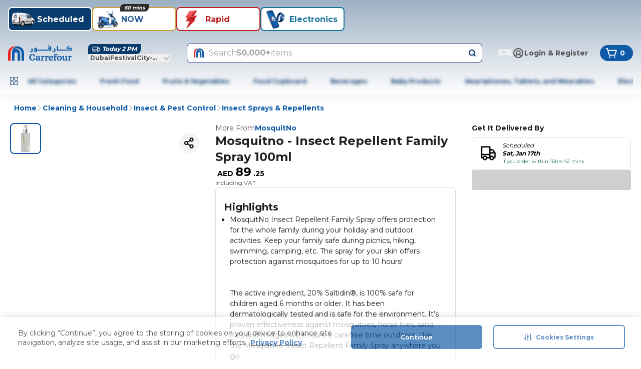

--- FILE ---
content_type: application/javascript
request_url: https://www.carrefouruae.com/lN5BjT/m/f/rPXNrzGYmQ/iVi38fJQkQXLXz/ODZq/XQUKd3IC/ET0B
body_size: 165846
content:
(function(){if(typeof Array.prototype.entries!=='function'){Object.defineProperty(Array.prototype,'entries',{value:function(){var index=0;const array=this;return {next:function(){if(index<array.length){return {value:[index,array[index++]],done:false};}else{return {done:true};}},[Symbol.iterator]:function(){return this;}};},writable:true,configurable:true});}}());(function(){wJ();rL4();fv4();var xM=function(zB,P6){return zB^P6;};var dO=function(Hw){if(Hw==null)return -1;try{var pL=0;for(var mF=0;mF<Hw["length"];mF++){var Pg=Hw["charCodeAt"](mF);if(Pg<128){pL=pL+Pg;}}return pL;}catch(Lc){return -2;}};var LB=function(NB,sO){return NB>sO;};var XB=function(Tv,Qn){return Tv<<Qn;};var wn=function(ZR,Ct){return ZR>=Ct;};var Rn=function(cO,xB){return cO<=xB;};var KB=function js(Dn,pg){var qn=js;for(Dn;Dn!=n5;Dn){switch(Dn){case I8:{return js(TK,[qt]);}break;case G1:{var E6=dn[g6];Dn-=ZN;var s9=IO(E6.length,rc);}break;case MN:{if(d6(Qw,gt[Ir[jv]])){do{Et()[gt[Qw]]=hW(IO(Qw,Vv))?function(){k3=[];js.call(this,c4,[gt]);return '';}:function(){var c9=gt[Qw];var UF=Et()[c9];return function(jR,A3,Uv,sr,K3){if(pn(arguments.length,jv)){return UF;}var YL=Ig.call(null,hZ,[wr,A3,Uv,sr,hW(hW(rc))]);Et()[c9]=function(){return YL;};return YL;};}();++Qw;}while(d6(Qw,gt[Ir[jv]]));}Dn=n5;}break;case x5:{Dn=n5;for(var q9=jv;d6(q9,gR.length);++q9){lB()[gR[q9]]=hW(IO(q9,nO))?function(){return Jg.apply(this,[hZ,arguments]);}:function(){var gO=gR[q9];return function(Ls,l9,Kn){var Bt=OM.call(null,r6,l9,Kn);lB()[gO]=function(){return Bt;};return Bt;};}();}}break;case xT:{while(d6(hO,Dt.length)){var O3=OL(Dt,hO);var GR=OL(Yc.Bb,QB++);zg+=CL(Z4,[Js(Mr(Iw(O3),GR),Mr(Iw(GR),O3))]);hO++;}Dn-=TN;}break;case SN:{Dn=I8;while(wn(s9,jv)){var bM=Yv(IO(Ns(s9,xb),JO[IO(JO.length,rc)]),z9.length);var xn=OL(E6,s9);var ZM=OL(z9,bM);qt+=CL(Z4,[Js(Mr(Iw(xn),ZM),Mr(Iw(ZM),xn))]);s9--;}}break;case J4:{Dn=n5;for(var OW=jv;d6(OW,Jc.length);++OW){N3()[Jc[OW]]=hW(IO(OW,Vv))?function(){return Jg.apply(this,[g8,arguments]);}:function(){var QR=Jc[OW];return function(lM,mn){var zM=bB(lM,mn);N3()[QR]=function(){return zM;};return zM;};}();}}break;case jC:{Dn+=G8;if(d6(D3,cM.length)){do{rv()[cM[D3]]=hW(IO(D3,n3))?function(){return Jg.apply(this,[AG,arguments]);}:function(){var J6=cM[D3];return function(vO,pW,zO,TF){var Qv=zF(vO,Ng,D6,TF);rv()[J6]=function(){return Qv;};return Qv;};}();++D3;}while(d6(D3,cM.length));}}break;case gI:{Dn=G1;var xb=pg[vb];var g6=pg[ZC];var z9=dn[qF];var qt=Ns([],[]);}break;case PC:{for(var Dc=jv;d6(Dc,bL.length);Dc++){var DM=OL(bL,Dc);var qb=OL(OM.t4,v3++);fR+=CL(Z4,[Mr(Js(Iw(DM),Iw(qb)),Js(DM,qb))]);}Dn+=R1;}break;case I1:{return zg;}break;case JG:{Dn-=U1;var cM=pg[vb];Fw(cM[jv]);var D3=jv;}break;case tK:{AL=[rc,Kv(rc),Kv(B3),Kv(Ng),jv,Kv(n3),kw,Kv(Y3),Br,Kv(Ng),nO,Kv(VB),Kv(B3),WF,Kv(On),On,On,Kv(r6),Y3,D6,Kv(Bw),On,nO,Kv(rc),Kv(HB),Ur,rw,Q3,Kv(Ng),BR,Kv(Q3),VB,jv,Kv(D6),Kv(n3),Kv(D6),Kv(gL),jv,Kv(Ng),Kv(BR),On,Kv(On),Kv(Mv),Mv,B3,Kv(B3),Ng,kw,Kv(JB),kw,Kv(Mv),BR,Kv(Mv),Kv(n3),Kv(Vg),rc,V3,Kv(JB),Kv(kw),Kv(JF),ht,Kv(MR),B3,jv,BR,Kv(Ng),qR,rc,Kv(V3),On,Vg,Kv(Ng),Vv,Kv(Wc),wv,Kv(Mv),BR,n3,rc,Kv(kw),B3,Kv(BR),Kv(WF),WF,Kv(B3),Kv(Ng),qR,Kv(kw),rc,Kv(Q3),wr,Kv(Q3),n3,Bw,Kv(n3),kw,Kv(Mv),Kv(rw),GB,Kv(Y3),n3,Ng,D6,Kv(Ng),nO,Kv(rc),VB,Kv(n3),B3,Kv(D6),Kv(Mv),S3,Kv(S3),Kv(gL),Ng,Kv(Vv),Kv(D6),D6,Kv(Vv),jv,Kv(vL),On,Kv(r6),wr,B3,Kv(n3),rc,Kv(S3),Kv(rc),ht,Kv(Ur),Kv(ML),r6,Kv(nO),kw,nO,Kv(S3),BR,Kv(Fr),Wc,Kv(Q3),Vv,nO,rc,Kv(Ng),BR,Kv(Q3),Kv(n3),S3,Kv(Vr),f6,Kv(Mv),Bw,Kv(Bw),Vv,nO,Kv(rc),Kv(Wc),fW,Kv(wc),BR,nO,Kv(gL),Vg,VB,Kv(Bw),rw,Kv(Ng),Q3,Kv(Vv),Kv(Mv),Kv(qR),Kv(B3),kw,kw,Vg,kw,rc,Kv(B3),Vg,Kv(WF),Kv(Bw),Vg,Kv(BR),Vv,Kv(On),rc,BR,Kv(BR),BR,Kv(Vg),On,kw,Kv(Bw),Vv,Kv(BR),WF,Kv(D6),Kv(B3),On,Kv(Q3),Kv(Bw),Bw,Kv(ss),Kv(B3),Vg,Kv(S3),On,Kv(v9),pF,rc,kw,Kv(Us),FL,Kv(FL),[rc],Kv(B3),Kv(kw),Kv(BL),Ks,Vv,Mv,Kv(Bw),Kv(bw),[rc],Vv,Kv(Ur),Kv(Ks),zb,Kv(Vv),Kv(c6),Us,kw,Kv(Vv),Kv(Ng),Kv(Ks),hL,Y3,BR,Kv(kw),Kv(D6),On,jv,Kv(On),nO,Kv(rc),Kv(xg),Vg,VB,Kv(Bw),VB,Kv(Q3),VB,Kv(Bw),WF,rc,Kv(Vg),n3,Bw,Kv(r6),gL,Vv,Kv(Ng),Kv(Mv),Q3,Kv(BR),Kv(rc),Kv(w6),Wc,jv,Kv(Q3),R9,Kv(fW),GB,Kv(S3),jv,Kv(rc),BR,rc,Bw,qR,BR,D6,Kv(BR),Kv(nO),n3,Kv(WF),R9,B3,Kv(Mv),Kv(nO),BR,Kv(xg),Vg,n3,n3,On,rc,Kv(n3),Kv(Q3),Vg,Kv(Ng),nO,Kv(rc),[jv],[jv],VB,Kv(rc),Kv(Bw),B3,Kv(n3),WF,Kv(B3),Kv(Q3),rc,On,Kv(Mv),Kv(n3),S3,Kv(xg),Q3,Mv,Kv(Mv),Bw,Kv(Bw),S3,Kv(n3),Mv,Kv(Wc),V3,Kv(D6),B3,rc,BR,Kv(ss),ML,B3,Kv(Wc),Qc,Kv(rc),Kv(kw),rc,Kv(rc),D6,rc,jv,ML,Ng,Kv(S3),BR,Kv(Q3),Vg,Kv(kw),B3,kw,Kv(nO),kw];Dn+=pT;}break;case D1:{Dn=n5;return fR;}break;case cI:{k3=[rc,Vv,Kv(kw),Kv(D6),Kv(rc),Kv(FR),Kv(D6),Q3,Kv(Q3),Q3,Kv(n3),Kv(WF),BR,Kv(Wc),Br,Kv(n3),Vv,nO,qR,BR,D6,Kv(BR),Kv(nO),n3,Kv(WF),R9,B3,Kv(Mv),Kv(nO),BR,Kv(Vr),ss,Kv(rc),nO,Kv(Vg),Bw,kw,Kv(Vv),BR,Kv(gL),Kv(n3),Kv(kw),Vv,Kv(WF),S3,Kv(wv),wc,nO,Kv(S3),BR,D6,Kv(Y3),Ng,S3,Kv(BR),Kv(D6),Vg,Kv(S3),Kv(xg),f6,Kv(Mv),Bw,[nO],Y3,Kv(Mv),Q3,Kv(BR),Kv(rc),Kv(w6),Wc,jv,Kv(Q3),R9,Kv(fW),GB,Kv(S3),jv,Kv(rc),BR,n3,Kv(Vg),Ng,Kv(D6),Ng,Kv(Ur),nO,B3,Kv(BR),On,Kv(On),Kv(Mv),Mv,B3,Kv(B3),Ng,kw,Kv(JB),kw,Kv(Mv),BR,Kv(Mv),Kv(n3),[jv],qR,nO,Kv(Ng),Kv(Ng),Kv(b3),wv,Kv(S3),BR,Kv(Q3),Vg,Kv(kw),B3,Kv(n3),S3,Kv(Vr),GB,Kv(D6),Kv(S3),Vv,kw,[B3],gL,Kv(S3),b3,Kv(Vr),Kv(rc),Kv(S3),rc,Ng,Kv(VB),Kv(Ng),qR,rc,Kv(Br),Vg,VB,Kv(Bw),Wc,Kv(Ng),WF,Kv(Bw),[nO],Kv(rc),Kv(Mv),Kv(rc),Kv(VB),qR,Kv(Bw),Kv(nO),Kv(rc),TO,Kv(BR),Kv(BR),Vv,Kv(On),rc,BR,Kv(BR),BR,BR,Kv(Bw),Kv(qR),Kv(B3),kw,kw,Kv(kw),VB,Kv(D6),B3,BR,Kv(n3),S3,Kv(Gs),Q3,Q3,Kv(Q3),VB,Kv(Bw),S3,Kv(S3),BR,rc,jv,Kv(rc),Kv(n3),Q3,Kv(Ng),BR,Kv(Q3),Kv(Q3),wc,Kv(Vv),Kv(Ng),On,Kv(r6),Y3,D6,Kv(Bw),On,nO,Kv(rc),Kv(br),BR,rw,Q3,Kv(Ng),BR,Kv(Q3),Kv(kw),Kv(S3),Q3,Kv(Q3),Vv,Kv(On),Ng,B3,Kv(BR),WF,Kv(WF),S3,jv,Qc,Kv(kw),Kv(vL),QO,Kv(n3),Kv(Vv),kw,Kv(Mv),Kv(Vg),BR,nO,rt,rc,Kv(rc),Kv(Qc),D6,Kv(WF),[jv],kw,n3,D6,B3,Kv(rc),D6,rc,On,kw,Bw,Kv(Mv),Kv(D6),Kv(nO),Kv(BR),WF,Kv(B3),Kv(rc),Kv(rc),kw,Kv(WF),Kv(Q3),Q3,Vg,Kv(D6),Kv(gL),n3,Kv(BR),jv,pM,Vv,[D6],jv,jv,On];Dn+=WT;}break;case fT:{var cB=pg[vb];var zc=pg[ZC];var Jr=pg[fN];var fR=Ns([],[]);Dn=PC;var v3=Yv(IO(zc,JO[IO(JO.length,rc)]),qR);var bL=ds[Jr];}break;case V2:{Dn=n5;var Ys=pg[vb];Yc=function(hB,RW){return js.apply(this,[fI,arguments]);};return w3(Ys);}break;case D5:{Dn=n5;Ds=[kw,On,Kv(B3),Kv(n3),Kv(Bw),wr,Vv,[rc],Vg,Kv(kw),B3,Kv(jt),cn,On,Kv(v9),FL,Ng,nO,[jv],Kv(FW),jt,B3,Kv(Mv),jv,Kv(kw),kw,Kv(Mv),B3,Kv(VB),Kv(n3),Ng,Kv(gL),QO,Kv(kw),B3,Kv(Q3),nO,Kv(n3),rc,qR,Kv(Q3),Kv(Mv),Kv(B3),Kv(nO),n3,Kv(gL),jv,Ng,Kv(WF),Vv,Kv(On),Kv(rw),w6,Kv(D6),n3,VB,Kv(rc),Kv(Gs),n3,nO,Kv(n3),Kv(WF),Kv(rc),Ng,Bw,Kv(Vv),VB,Kv(n3),B3,Kv(S3),Q3,Kv(BR),Kv(Gs),wF,Kv(n3),Kv(kw),Kv(Vv),Vg,Kv(D6),Kv(pM),w6,Kv(VB),Kv(rc),Kv(rw),V3,kw,Kv(Vv),kw,Kv(gL),Ng,Kv(gL),jv,Br,Kv(Gs),Vv,Kv(Ng),qR,rc,Kv(GB),Vr,n3,Kv(Wc),Qc,Kv(rc),Kv(kw),rc,Kv(rc),D6,rc,Kv(xg),Kv(rc),Vv,kw,Kv(w6),Vg,Vv,Kv(On),rc,BR,Kv(BR),BR,Kv(qR),Kv(B3),n3,WF,[rc],BR,Kv(WF),Mv,Kv(Mv),Vv,Kv(kw),VB,Kv(Bw),Y3,Kv(Y3),Bw,B3,Kv(Y3),qR,Kv(kw),Ur,Kv(VB),Kv(Ng),BR,Kv(B3),Kv(D6),B3,Kv(WF),Kv(n3),S3,Kv(BR),S3,Kv(HB),jv,B3,VB,Kv(Mv),Kv(rc),Kv(B3),Kv(B3),ss,Kv(Q3),VB,Kv(Bw),Kv(xg),f6,Kv(Mv),Bw,Kv(Bw),Vv,nO,Kv(S3),Mv,Kv(BR),n3,n3,On,rc,Kv(S3),BR,Kv(rw),rw,Kv(B3),kw,Kv(kw),Kv(VB),VB,Kv(B3),Kv(Gs),gL,BR,Kv(On),Bw,Kv(Mv),BR,Kv(rc),D6,[jv],Kv(nO),rc,Kv(Vg),Vg,Kv(S3),Kv(n3),kw,Kv(Mv),BR,Kv(Mv),Kv(n3),D6,jv,nO,WF,Kv(Br),rw,Kv(Ng),Q3,Kv(Vv),Kv(Mv),On,Kv(VB),Vv,Kv(rc),Kv(VB),Kv(Qc)];}break;case cN:{Dn+=J2;return [[Kv(Ng),nO,Kv(rc)],[Bw,Kv(Bw),Vv,nO],[]];}break;case W5:{return [jv,jv,wc,Kv(n3),Kv(Ng),Kv(TO),FR,BR,Kv(BR),nO,Kv(n3),BR,Kv(FR),B3,Vv,Kv(rc),Kv(VB),mt,On,Kv(Ur),Kv(ML),Kv(n3),S3,Kv(QO),QO,Kv(kw),B3,Kv(Q3),nO,Kv(n3),Kv(Ur),TO,Kv(VB),Kv(B3),Vg,Kv(S3),WF,jv,jv,BL,Kv(Fr),Kv(Bw),Bw,n3,B3,Mv,Kv(FW),W9,Kv(WF),Vv,kw,Kv(D6),B3,Kv(Vg),kw,Kv(B3),Vg,Kv(Vg),Kv(VF),R9,Kv(D6),Vv,Kv(WF),n3,kw,kw,Kv(f6),gL,Vv,Kv(Mv),BR,Kv(VB),Ng,Kv(S3),Bw,S3,Kv(Vv),jv,Kv(w6),TO,Kv(TO),wc,n3,kw,Kv(rc),Kv(xg),wc,Kv(Vv),Kv(Ng),VB,Kv(Ng),rc,Kv(Y3),r6,Kv(nO),kw,nO,Kv(GB),GB,Kv(BR),Ng,Kv(D6),Kv(Ng),n3,n3,[jv],Kv(Ng),Q3,Kv(gL),n3,Gs,Ng,n3,nO,Kv(n3),Kv(WF),Kv(R9),rw,Mv,Kv(Q3),Kv(QO),V3,Vg,Kv(Vg),Kv(WF),S3,Kv(xg),Y3,D6,Kv(Bw),On,nO,Kv(rc),Fr,jv,Kv(B3),Kv(Mv),Kv(D6),BR,Kv(rt),D6,Kv(n3),Ng,Kv(On),Kv(Bw),Q3,Kv(On),n3,Kv(B3),Kv(VB),n3,WF,jv,Kv(jM),Qc,Kv(rc),Kv(kw),rc,Kv(rc),D6,rc,Kv(rw),Vg,WF,Kv(WF),S3,Kv(wv),wv,Kv(S3),Bw,Kv(qR),Kv(B3),Vv,Kv(n3),Ng,Kv(Fr),wr,S3,Kv(Fr),b3,VB,Kv(Bw),Ng,Kv(S3),B3,S3,rc,Kv(Vg),Q3,n3,Kv(xg),r6,[jv],Kv(pM),w6,Kv(WF),B3,Kv(gL),jv,Br,jv,jv,Kv(qR),Ur,Kv(Mv),Ng,Kv(Vg),rc,Ng,Kv(D6),kw,nO,Kv(Y3)];}break;case TK:{var mg=pg[vb];bB=function(lw,Is){return CL.apply(this,[Ob,arguments]);};return r9(mg);}break;case c4:{Dn=MN;var gt=pg[vb];var Qw=jv;}break;case GG:{for(var rL=jv;d6(rL,rB.length);++rL){HM()[rB[rL]]=hW(IO(rL,rc))?function(){return Jg.apply(this,[XG,arguments]);}:function(){var gs=rB[rL];return function(vr,DW){var lt=BM(vr,DW);HM()[gs]=function(){return lt;};return lt;};}();}Dn-=QI;}break;case bC:{Dn=n5;return [B3,Kv(Bw),n3,kw,Kv(wc),TO,rc,Kv(n3),VB,Kv(Ng),rc,Kv(Ur),Kv(B3),Kv(Vv),Kv(nO),ss,Kv(n3),B3,Kv(rc),Kv(rc),Kv(Vv),Vv,nO,Kv(kw),Kv(r6),rw,Kv(Vv),D6,Kv(D6),Ng,Kv(Ng),BR,Kv(Q3),Kv(JF),gF,Kv(kw),TO,FR,Vg,Kv(GB),Kv(xg),Ks,nO,Kv(Zc),gF,Kv(kw),Kv(n3),BL,Kv(qF),kw,c6,Kv(cn),Kv(rc),Kv(Vv),Kv(rc),gF,Kv(kw),Vv,ML,Kv(Ng),VB,B3,Kv(Ng),Kv(rc),Kv(lL),JB,n3,Wc,jv,Kv(Q3),R9,Kv(CO),Kv(kw),nO,Kv(qR),kw,Kv(B3),Vv,Kv(On),Kv(S3),nO,Kv(n3),Kv(BR),Mv,Ng,Kv(nO),Kv(Vv),WF,jv,rc,B3,Kv(kw),Kv(VB),Ng,Kv(nO),VB,VB,Kv(rc),jv,Kv(Vv),Kv(n3),Q3,Kv(rc),Kv(nO),kw,nO,Kv(S3),BR,Kv(WF),Ng,Bw,Kv(Vv),Zc,Kv(ht),jv,Vv,n3,Ng,Kv(Wc),wF,Kv(f6),w6,Kv(VB),Kv(n3),Ng,jv,BR,Kv(E3),MW,Kv(Y3),Bw,B3,Kv(Ng),rc,On,Kv(Mv),Vv,kw,Kv(r6),S3,Vv,Kv(On),Ng,B3,gF,Y3,Kv(Y3),Kv(FL),[jv],Kv(vt),MR,kw,Kv(pF),qR,Kv(qR),c6,Vv,B3,Kv(jt),hR,n3,Kv(S3),S3,Kv(Mv),Kv(ML),rw,hL,Kv(B3),Bw,Kv(D6),Kv(WF),BR,rc,Kv(Ng),D6,Kv(Bw),Kv(Ng),Y3,Kv(rc),Kv(Vv),n3,Ng,Kv(D6),Kv(BR),On,Kv(On),Kv(Mv),Mv,B3,Kv(B3),Ng,kw,Kv(JB),kw,Kv(Mv),BR,Kv(Mv),Kv(n3),VB,D6,Kv(D6),Kv(xg),JB,Kv(n3),Mv,Kv(BR),Ng,Kv(b3),Vg,Kv(n3),n3,D6,BR,Kv(Q3),Kv(rc),Vg,Kv(VB),B3,Kv(Bw),Kv(FR),r6,D6,rc,Kv(hL),V3,Vg,Kv(Vg),B3,VB,D6,D6,nO,nO,D6,Kv(nt),n3,n3,n3,n3,Ur,Kv(Q3),Y3,Kv(Q3),Kv(FR),Kv(TO),Vr,Kv(Vv),jv,Kv(JB),S3,BR,rc,Kv(On),nO,Kv(rc),WF,Kv(B3),Kv(V3),GB,Kv(rt),Kv(n3),Kv(FR),f6,wr,Vv,Kv(Vv),BR,Kv(Q3),Ng,Kv(Zc),[jv],n3,kw,Kv(pF),w6,ss,Kv(rc),nO,Kv(Vg),Bw,kw,Kv(Vv),BR,Kv(rc),Kv(Mv),kw,D6,Kv(nO),Kv(B3),Kv(rc),Kv(B3)];}break;case p1:{return [[Kv(BR),Kv(D6),B3,Y3],[Kv(Vv),BR,Kv(Q3)]];}break;case JZ:{if(d6(Gg,Yw[KL[jv]])){do{mv()[Yw[Gg]]=hW(IO(Gg,On))?function(){ZY=[];js.call(this,OJ,[Yw]);return '';}:function(){var Tn=Yw[Gg];var f9=mv()[Tn];return function(R6,I3,gc,T3,X9,tw){if(pn(arguments.length,jv)){return f9;}var n6=Ig(BC,[r6,I3,Zc,T3,X9,f6]);mv()[Tn]=function(){return n6;};return n6;};}();++Gg;}while(d6(Gg,Yw[KL[jv]]));}Dn-=n5;}break;case NA:{Dn=n5;return [[jv,jv,jv,jv],[zq,Kv(Y3),Ng]];}break;case lU:{var KD=pg[vb];OM=function(Bm,bQ,p7){return js.apply(this,[fT,arguments]);};return JE(KD);}break;case Wj:{var rB=pg[vb];Vf(rB[jv]);Dn+=xG;}break;case KI:{var gR=pg[vb];JE(gR[jv]);Dn+=WK;}break;case OJ:{Dn-=vG;var Yw=pg[vb];var Gg=jv;}break;case U4:{return [[Kv(Ng),BR,Kv(kw),Kv(D6),On,jv,Kv(On),nO,Kv(rc)],[],[],[Kv(On),nO,Kv(rc)],[jv,jv,jv],[],[Kv(Bw),Vv,nO]];}break;case fI:{var cp=pg[vb];var fl=pg[ZC];var zg=Ns([],[]);var QB=Yv(IO(cp,JO[IO(JO.length,rc)]),JB);Dn=xT;var Dt=xS[fl];var hO=jv;}break;case ZN:{return [rc,Kv(Ng),Vv,Kv(qR),Q3,jv,xg,Kv(bx),Vv,Kv(WF),BR,Kv(Ng),Y3,On,Kv(Wc),hL,Kv(Q3),Y3,Kv(Q3),Vv,kw,Kv(B3),D6,Kv(n3),rc,VB,Kv(n3),S3,Kv(ss),V3,Kv(D6),B3,Bw,Kv(Mv),WF,jv,Kv(Wc),hL,Kv(B3),Bw,Kv(D6),Kv(WF),BR,Kv(hR),V3,Vg,Kv(Vg),rc,Kv(rc),Kv(D6),n3,B3,Ng,Kv(wr),r6,Kv(rc),Kv(WF),qR,Kv(kw),Kv(Bw),Kv(kw),Kv(wF),Kv(rc),vt,Kv(On),Kv(B3),Kv(Vv),Kv(WF),QO,Kv(On),B3,nO,Kv(BR),Kv(VB),Br,Kv(VB),Kv(Ng),BR,Kv(B3),rc,Q3,Kv(BR),Kv(nO),n3,Bw,n3,kw,[jv],Kv(n3),S3,Kv(Vr),f6,Kv(Mv),[rc],Kv(rc),Kv(Wc),fW,Kv(wv),Vg,VB,Kv(Bw),Kv(Bw),Kv(Mv),Kv(B3),R9,Kv(wF),gF,Kv(Gs),f6,Vv,n3,Kv(VB),kw,Kv(Vv),Kv(Ng),S3,jv,Kv(D6),Kv(B3),Kv(nO),Kv(n3),Vg,[jv],Kv(VF),lL,Kv(Vv),Y3,Kv(Y3),qR,Kv(Ur),S3,Kv(Vv),Mv,D6,Kv(gL),n3,f6,Kv(Bw),Kv(Ng),B3,BR,D6,Kv(Y3),Ng,Kv(VB),nO,Mv,Kv(Vv),S3,Kv(kw),Kv(n3),Kv(Bw),S3,Kv(S3),BR,Vr,Kv(Mv),Kv(Ng),Q3,[jv],VB,Kv(B3),Kv(n3),Kv(n3),Mv,Kv(FW),v9,rc,Kv(Vg),Vg,Kv(S3),[rc],Kv(Us),Id,Kv(WF),Ng,Kv(VB),Mv,nO,Kv(rc),Kv(Us),HB,Kv(n3),Vg,Kv(Q3),kw,Kv(nt),zb,B3,Kv(jt),c6,B3,kw,Kv(BR),Ng,jv,BR,Kv(n3),Kv(WF),BR,Ng,Kv(rc),Kv(Vv),VB,jv,Kv(D6),Kv(JF),Kv(Ng),jv];}break;case fN:{Dn=n5;return [[hL,vL,Vv,Kv(WF)],[]];}break;case H5:{Dn+=BU;var Jc=pg[vb];r9(Jc[jv]);}break;}}};var lq=function(Lf,Rl){var IY=GN["Math"]["round"](GN["Math"]["random"]()*(Rl-Lf)+Lf);return IY;};var Ed=function(Td){var tY=0;for(var Tp=0;Tp<Td["length"];Tp++){tY=tY+Td["charCodeAt"](Tp);}return tY;};var hW=function(tm){return !tm;};var CL=function wV(dd,Ad){var jY=wV;do{switch(dd){case CI:{if(wn(YD,jv)){do{Vx+=Qq[YD];YD--;}while(wn(YD,jv));}return Vx;}break;case YG:{dd=C1;return wf;}break;case AA:{dd+=lN;return Xk;}break;case l4:{dd+=UZ;return Ig(Fb,[Cx]);}break;case jN:{var Xl=Ad[vb];var Hm=Ns([],[]);for(var cH=IO(Xl.length,rc);wn(cH,jv);cH--){Hm+=Xl[cH];}dd=C1;return Hm;}break;case mb:{return np;}break;case r8:{dd=C1;var QV=Ad[vb];bB.d4=wV(jN,[QV]);while(d6(bB.d4.length,RP))bB.d4+=bB.d4;}break;case Ej:{JO.push(BE);r9=function(pE){return wV.apply(this,[r8,arguments]);};KB(gI,[Ud,Eq]);JO.pop();dd=C1;}break;case bI:{dd=AA;var kf=Ad[vb];var Xk=Ns([],[]);var OQ=IO(kf.length,rc);while(wn(OQ,jv)){Xk+=kf[OQ];OQ--;}}break;case bZ:{dd=MU;for(var Qd=IO(FY.length,rc);wn(Qd,jv);Qd--){var EV=Yv(IO(Ns(Qd,DD),JO[IO(JO.length,rc)]),dQ.length);var Dx=OL(FY,Qd);var jV=OL(dQ,EV);Xd+=wV(Z4,[Mr(Js(Iw(Dx),Iw(jV)),Js(Dx,jV))]);}}break;case MU:{dd-=jC;return KB(lU,[Xd]);}break;case D5:{var Qm=Ad[vb];dd+=wG;zF.NT=wV(bI,[Qm]);while(d6(zF.NT.length,FW))zF.NT+=zF.NT;}break;case nb:{JO.push(XX);dd=C1;Fw=function(VS){return wV.apply(this,[D5,arguments]);};Ig(Ab,[zq,TO,nO,JX]);JO.pop();}break;case Y4:{if(wn(Ql,jv)){do{var dV=Yv(IO(Ns(Ql,Nq),JO[IO(JO.length,rc)]),Cq.length);var H7=OL(OD,Ql);var Bq=OL(Cq,dV);Cx+=wV(Z4,[Mr(Iw(Mr(H7,Bq)),Js(H7,Bq))]);Ql--;}while(wn(Ql,jv));}dd=l4;}break;case AK:{for(var Y7=IO(NV.length,rc);wn(Y7,jv);Y7--){var Q7=Yv(IO(Ns(Y7,SS),JO[IO(JO.length,rc)]),TE.length);var Wk=OL(NV,Y7);var xQ=OL(TE,Q7);Up+=wV(Z4,[Mr(Iw(Mr(Wk,xQ)),Js(Wk,xQ))]);}dd=jJ;}break;case jJ:{dd-=cJ;return Ig(N5,[Up]);}break;case wI:{return WS;}break;case jC:{var pY=Ad[vb];var DD=Ad[ZC];var QQ=Ad[fN];var dQ=ds[Mv];var Xd=Ns([],[]);var FY=ds[QQ];dd=bZ;}break;case XG:{var hV=Ad[vb];var WS=Ns([],[]);var gH=IO(hV.length,rc);if(wn(gH,jv)){do{WS+=hV[gH];gH--;}while(wn(gH,jv));}dd+=rA;}break;case Wj:{var Cl=Ad[vb];BM.Dj=wV(XG,[Cl]);while(d6(BM.Dj.length,z2))BM.Dj+=BM.Dj;dd=C1;}break;case z8:{JO.push(DQ);Vf=function(Md){return wV.apply(this,[Wj,arguments]);};dd+=YN;BM.apply(null,[DV,FR]);JO.pop();}break;case cN:{var SS=Ad[vb];var Ap=Ad[ZC];var TE=lX[fW];var Up=Ns([],[]);var NV=lX[Ap];dd+=b8;}break;case ZC:{var Nq=Ad[vb];var sV=Ad[ZC];var Cq=XQ[D6];dd=Y4;var Cx=Ns([],[]);var OD=XQ[sV];var Ql=IO(OD.length,rc);}break;case bC:{var UE=Ad[vb];dd=mb;var np=Ns([],[]);var sD=IO(UE.length,rc);while(wn(sD,jv)){np+=UE[sD];sD--;}}break;case C2:{var jx=Ad[vb];Yc.Bb=wV(bC,[jx]);dd=C1;while(d6(Yc.Bb.length,s8))Yc.Bb+=Yc.Bb;}break;case NA:{JO.push(CH);w3=function(xk){return wV.apply(this,[C2,arguments]);};Ig.apply(null,[Z2,[vm,Vg]]);JO.pop();dd=C1;}break;case fK:{var Qq=Ad[vb];dd+=JJ;var Vx=Ns([],[]);var YD=IO(Qq.length,rc);}break;case OI:{var hQ=Ad[vb];OM.t4=wV(fK,[hQ]);dd-=DI;while(d6(OM.t4.length,HB))OM.t4+=OM.t4;}break;case FU:{if(d6(gE,fV.length)){do{var vl=OL(fV,gE);var JQ=OL(bB.d4,RX++);wf+=wV(Z4,[Js(Mr(Iw(vl),JQ),Mr(Iw(JQ),vl))]);gE++;}while(d6(gE,fV.length));}dd=YG;}break;case U5:{JO.push(VY);JE=function(Ex){return wV.apply(this,[OI,arguments]);};OM(Ng,Al,rt);dd=C1;JO.pop();}break;case XI:{var MS=Ad[vb];var Vm=Ns([],[]);for(var jX=IO(MS.length,rc);wn(jX,jv);jX--){Vm+=MS[jX];}return Vm;}break;case L8:{dd=C1;var ZP=Ad[vb];wQ.tb=wV(XI,[ZP]);while(d6(wQ.tb.length,KN))wQ.tb+=wQ.tb;}break;case S1:{JO.push(jp);Ym=function(Ul){return wV.apply(this,[L8,arguments]);};wQ(WE,Gp);JO.pop();dd=C1;}break;case Z4:{var cX=Ad[vb];dd=C1;if(Rn(cX,OT)){return GN[vx[n3]][vx[rc]](cX);}else{cX-=zT;return GN[vx[n3]][vx[rc]][vx[jv]](null,[Ns(sq(cX,On),H4),Ns(Yv(cX,lJ),d5)]);}}break;case Ob:{var hX=Ad[vb];var YP=Ad[ZC];var wf=Ns([],[]);var RX=Yv(IO(hX,JO[IO(JO.length,rc)]),Vg);var fV=dn[YP];dd=FU;var gE=jv;}break;}}while(dd!=C1);};var US=function Zm(gp,MQ){var U7=Zm;var Qr=Dd(new Number(jN),hq);var MV=Qr;Qr.set(gp);while(MV+gp!=WA){switch(MV+gp){case I1:{gp-=UN;return JO.pop(),Nk=nS,Nk;}break;case AT:{gp+=Kj;return JO.pop(),rQ=Gf[k7],rQ;}break;case QZ:{var Gf=MQ[vb];var k7=MQ[ZC];var cS=MQ[fN];JO.push(HE);gp-=L;GN[hx()[PY(On)].call(null,bf,w6)][lB()[t7(VB)](rc,Mm,Qx)](Gf,k7,Jg(Ej,[hx()[PY(VB)].call(null,gm,wE),cS,N3()[YE(VB)](UI,NY),hW(jv),lx()[F7(rc)].call(null,Hf,VB,QO,JF,Ef),hW(tl[n3]),N3()[YE(S3)](HA,zq),hW(jv)]));var rQ;}break;case jZ:{gp-=VG;if(Mx(kH,undefined)&&Mx(kH,null)&&LB(kH[lB()[t7(jv)](On,CK,hR)],tl[n3])){try{var fP=JO.length;var ZS=hW(ZC);var sd=GN[pf()[SE(Ng)](qR,Fr,Ks,Fr,nO,ET)](kH)[KQ()[Hx(gF)](d8,B3)](HM()[VH(zr)](kj,Vv));if(LB(sd[lB()[t7(jv)](D6,CK,hR)],kw)){nY=GN[Mx(typeof N3()[YE(vL)],'undefined')?N3()[YE(B3)](S4,vE):N3()[YE(Vv)].call(null,FE,Vk)](sd[kw],On);}}catch(xr){JO.splice(IO(fP,rc),Infinity,Il);}}}break;case R1:{var Wf;gp+=O8;return JO.pop(),Wf=nY,Wf;}break;case ST:{gp-=R1;return JO.pop(),GE=mq[Sd],GE;}break;case p2:{var wx=MQ[vb];JO.push(zD);var rf=Jg(Ej,[KQ()[Hx(Br)].call(null,Wx,hE),wx[jv]]);gp-=WI;T7(rc,wx)&&(rf[lB()[t7(w6)].apply(null,[wF,M8,Fk])]=wx[tl[rc]]),T7(n3,wx)&&(rf[pn(typeof HM()[VH(c6)],Ns([],[][[]]))?HM()[VH(rc)](Qk,zq):HM()[VH(V3)].apply(null,[qD,QP])]=wx[n3],rf[lB()[t7(Gs)].apply(null,[xD,N4,cn])]=wx[B3]),this[pn(typeof lB()[t7(vt)],Ns([],[][[]]))?lB()[t7(nO)].call(null,v9,KX,rY):lB()[t7(wc)](n3,V5,Jf)][HM()[VH(Bw)](E7,XD)](rf);JO.pop();}break;case qI:{gp+=DJ;var Oq=Mx(typeof GN[N3()[YE(D6)].call(null,IU,r6)][KQ()[Hx(cl)](VI,ld)],HM()[VH(WF)].call(null,H8,JF))||Mx(typeof GN[KQ()[Hx(VB)](Z1,VF)][pn(typeof KQ()[Hx(TD)],Ns('',[][[]]))?KQ()[Hx(Ng)](Nd,V7):KQ()[Hx(cl)](VI,ld)],Mx(typeof HM()[VH(CO)],Ns('',[][[]]))?HM()[VH(WF)].apply(null,[H8,JF]):HM()[VH(rc)].call(null,Yl,RV))?Mx(typeof HM()[VH(TO)],Ns('',[][[]]))?HM()[VH(B3)](zx,Vr):HM()[VH(rc)].apply(null,[tV,qS]):HM()[VH(D6)](cC,VV);var NQ=HH(GN[pn(typeof N3()[YE(lL)],'undefined')?N3()[YE(Vv)](mm,QS):N3()[YE(D6)].call(null,IU,r6)][KQ()[Hx(VB)](Z1,VF)][rv()[gQ(AY)].call(null,zf,JF,jM,x8)][hx()[PY(HB)](mr,WY)](lB()[t7(kD)](MR,BA,HB)),null)?HM()[VH(B3)].call(null,zx,Vr):HM()[VH(D6)].call(null,cC,VV);var Ip=HH(GN[N3()[YE(D6)].call(null,IU,r6)][KQ()[Hx(VB)].apply(null,[Z1,VF])][rv()[gQ(AY)].call(null,zf,VF,r6,x8)][pn(typeof hx()[PY(FS)],'undefined')?hx()[PY(kw)].call(null,KY,Zp):hx()[PY(HB)].apply(null,[mr,WY])](tf()[gk(w6)](xg,hE,Bw,VP,hW({}),Ol)),null)?HM()[VH(B3)](zx,Vr):HM()[VH(D6)](cC,VV);var dX=[Yq,nX,TX,UH,Oq,NQ,Ip];var nS=dX[pn(typeof lx()[F7(R9)],Ns([],[][[]]))?lx()[F7(B3)].apply(null,[CD,wY,Fk,mt,wm]):lx()[F7(nO)].call(null,Kp,D6,BR,hW(hW({})),KP)](rv()[gQ(MW)].apply(null,[Id,W9,hW(hW(jv)),D2]));var Nk;}break;case Y8:{var nP=MQ[vb];JO.push(OV);var vY=nP[hx()[PY(QO)].apply(null,[Sm,cn])]||{};vY[mv()[AV(kw)](FL,YQ,pF,E7,D6,nt)]=Mx(typeof pf()[SE(JB)],'undefined')?pf()[SE(kw)].call(null,nO,Fk,mE,D6,FW,DY):pf()[SE(WF)].call(null,Ff,Qc,JB,xg,gf,nm),delete vY[KQ()[Hx(32)](1180,38)],nP[hx()[PY(QO)].call(null,Sm,cn)]=vY;JO.pop();gp-=s2;}break;case HK:{var mq=MQ[vb];var Sd=MQ[ZC];gp+=HJ;var KE=MQ[fN];JO.push(UQ);GN[hx()[PY(On)].call(null,CT,w6)][lB()[t7(VB)](dq,cV,Qx)](mq,Sd,Jg(Ej,[hx()[PY(VB)](W6,wE),KE,Mx(typeof N3()[YE(Fk)],Ns('',[][[]]))?N3()[YE(VB)](K6,NY):N3()[YE(Vv)](EE,Br),hW(tl[n3]),lx()[F7(rc)](nk,VB,kw,hW(jv),Ef),hW(tl[n3]),N3()[YE(S3)](Bg,zq),hW(jv)]));var GE;}break;case XK:{GN[hx()[PY(On)](Mc,w6)][lB()[t7(VB)](Vv,Nf,Qx)](Xr,xq,Jg(Ej,[hx()[PY(VB)](YB,wE),EX,N3()[YE(VB)].apply(null,[Cv,NY]),hW(jv),lx()[F7(rc)](rD,VB,QO,Wc,Ef),hW(jv),Mx(typeof N3()[YE(f6)],'undefined')?N3()[YE(S3)](Ms,zq):N3()[YE(Vv)](ME,rH),hW(jv)]));var Em;return JO.pop(),Em=Xr[xq],Em;}break;case U:{var Ik=MQ[vb];JO.push(CQ);var fk=Jg(Ej,[KQ()[Hx(Br)](rV,hE),Ik[jv]]);T7(rc,Ik)&&(fk[pn(typeof lB()[t7(wc)],Ns([],[][[]]))?lB()[t7(nO)].apply(null,[hW(jv),HV,B7]):lB()[t7(w6)](hW({}),hg,Fk)]=Ik[rc]),T7(n3,Ik)&&(fk[HM()[VH(V3)](BD,QP)]=Ik[n3],fk[lB()[t7(Gs)](WF,rr,cn)]=Ik[B3]),this[lB()[t7(wc)].call(null,hW(hW([])),WL,Jf)][pn(typeof HM()[VH(jM)],Ns('',[][[]]))?HM()[VH(rc)](IS,dD):HM()[VH(Bw)].apply(null,[Pf,XD])](fk);JO.pop();gp-=RK;}break;case PZ:{gp-=gI;var W7=MQ[vb];JO.push(GY);var NE=W7[hx()[PY(QO)](qX,cn)]||{};NE[mv()[AV(kw)].call(null,bx,YQ,ht,gV,D6,hW(hW({})))]=pf()[SE(kw)](nO,MW,NY,b3,FW,lQ),delete NE[pn(typeof KQ()[Hx(55)],'undefined')?KQ()[Hx(11)](429,294):KQ()[Hx(32)](972,38)],W7[Mx(typeof hx()[PY(jt)],Ns('',[][[]]))?hx()[PY(QO)](qX,cn):hx()[PY(kw)].call(null,Bp,GX)]=NE;JO.pop();}break;case KC:{var Xr=MQ[vb];gp-=Q5;var xq=MQ[ZC];var EX=MQ[fN];JO.push(pD);}break;case F8:{var CS=MQ[vb];JO.push(mx);var nx=Jg(Ej,[KQ()[Hx(Br)].call(null,LO,hE),CS[jv]]);T7(rc,CS)&&(nx[pn(typeof lB()[t7(pF)],Ns('',[][[]]))?lB()[t7(nO)].call(null,hW(hW({})),rq,Tk):lB()[t7(w6)].call(null,wv,kO,Fk)]=CS[tl[rc]]),T7(n3,CS)&&(nx[HM()[VH(V3)](RM,QP)]=CS[n3],nx[lB()[t7(Gs)].call(null,bx,Vw,cn)]=CS[tl[R9]]),this[lB()[t7(wc)].apply(null,[wc,qc,Jf])][HM()[VH(Bw)](PX,XD)](nx);JO.pop();gp+=YJ;}break;case N2:{var Pk=MQ[vb];gp-=wK;JO.push(cf);var VD=Pk[Mx(typeof hx()[PY(cn)],Ns([],[][[]]))?hx()[PY(QO)](IL,cn):hx()[PY(kw)](sl,HP)]||{};VD[mv()[AV(kw)](c6,YQ,rw,Kf,D6,wc)]=pf()[SE(kw)].apply(null,[nO,Fr,fW,lY,FW,jD]),delete VD[KQ()[Hx(32)].apply(null,[1633,38])],Pk[hx()[PY(QO)](IL,cn)]=VD;JO.pop();}break;case sN:{JO.push(JV);var Yq=GN[Mx(typeof N3()[YE(Gp)],'undefined')?N3()[YE(D6)].call(null,IU,r6):N3()[YE(Vv)].call(null,Zd,Dm)][HM()[VH(KS)](bP,XX)]||GN[KQ()[Hx(VB)](Z1,VF)][HM()[VH(KS)](bP,XX)]?HM()[VH(B3)](zx,Vr):HM()[VH(D6)](cC,VV);var nX=HH(GN[N3()[YE(D6)].call(null,IU,r6)][KQ()[Hx(VB)](Z1,VF)][rv()[gQ(AY)](zf,vt,ss,x8)][hx()[PY(HB)].call(null,mr,WY)](tf()[gk(Q3)].call(null,ML,QP,Vv,jM,gX,wl)),null)?HM()[VH(B3)](zx,Vr):HM()[VH(D6)].call(null,cC,VV);var TX=HH(typeof GN[KQ()[Hx(Wc)](DV,Vr)][tf()[gk(Q3)](Mv,QP,Vv,Bw,Bw,wl)],HM()[VH(WF)](H8,JF))&&GN[pn(typeof KQ()[Hx(hE)],'undefined')?KQ()[Hx(Ng)](BS,hr):KQ()[Hx(Wc)](DV,Vr)][tf()[gk(Q3)](R9,QP,Vv,wF,br,wl)]?HM()[VH(B3)].apply(null,[zx,Vr]):pn(typeof HM()[VH(Ur)],Ns([],[][[]]))?HM()[VH(rc)].apply(null,[RE,Am]):HM()[VH(D6)](cC,VV);gp-=MU;var UH=HH(typeof GN[Mx(typeof N3()[YE(Id)],Ns([],[][[]]))?N3()[YE(D6)](IU,r6):N3()[YE(Vv)].call(null,kd,XP)][tf()[gk(Q3)].call(null,jv,QP,Vv,dq,wr,wl)],HM()[VH(WF)](H8,JF))?pn(typeof HM()[VH(bk)],Ns('',[][[]]))?HM()[VH(rc)](SY,AD):HM()[VH(B3)](zx,Vr):HM()[VH(D6)].call(null,cC,VV);}break;case A4:{var MD;JO.push(SP);return MD=[GN[KQ()[Hx(Wc)].call(null,rP,Vr)][pn(typeof hx()[PY(wc)],Ns([],[][[]]))?hx()[PY(kw)].apply(null,[x7,TO]):hx()[PY(HX)].call(null,BS,BR)]?GN[KQ()[Hx(Wc)](rP,Vr)][hx()[PY(HX)](BS,BR)]:KQ()[Hx(Iq)](zs,wv),GN[KQ()[Hx(Wc)](rP,Vr)][hx()[PY(dq)].call(null,QE,bk)]?GN[KQ()[Hx(Wc)](rP,Vr)][Mx(typeof hx()[PY(vt)],'undefined')?hx()[PY(dq)](QE,bk):hx()[PY(kw)].call(null,VF,xm)]:KQ()[Hx(Iq)](zs,wv),GN[KQ()[Hx(Wc)](rP,Vr)][hx()[PY(kD)](rl,VB)]?GN[KQ()[Hx(Wc)](rP,Vr)][hx()[PY(kD)](rl,VB)]:KQ()[Hx(Iq)](zs,wv),HH(typeof GN[KQ()[Hx(Wc)](rP,Vr)][hx()[PY(Vr)](Gk,WF)],Mx(typeof HM()[VH(vt)],Ns('',[][[]]))?HM()[VH(WF)](Un,JF):HM()[VH(rc)](PV,qE))?GN[KQ()[Hx(Wc)](rP,Vr)][hx()[PY(Vr)](Gk,WF)][Mx(typeof lB()[t7(wr)],'undefined')?lB()[t7(jv)](Y3,zX,hR):lB()[t7(nO)].call(null,hW(hW([])),xl,WF)]:Kv(rc)],JO.pop(),MD;}break;case xC:{var kH=MQ[vb];var nY;gp-=Rb;JO.push(Il);}break;case NG:{return String(...MQ);}break;case IN:{gp-=HU;return parseInt(...MQ);}break;case hZ:{wQ.tb=XQ[D6];xH.call(this,MA,[eS1_xor_1_memo_array_init()]);return '';}break;case XC:{Yc.Bb=xS[D6];xH.call(this,NA,[eS1_xor_5_memo_array_init()]);return '';}break;}}};var JP=function(IV){if(IV===undefined||IV==null){return 0;}var pQ=IV["toLowerCase"]()["replace"](/[^0-9]+/gi,'');return pQ["length"];};var Lq=function(){return Ig.apply(this,[Pb,arguments]);};var HH=function(s7,Hr){return s7!=Hr;};var If=function(Pl,PQ){return Pl>>>PQ|Pl<<32-PQ;};var Yv=function(Zl,pV){return Zl%pV;};var K7=function(){return Ig.apply(this,[h8,arguments]);};var Jd=function(nE){return void nE;};var cG,vG,K2,xj,wR,Bv,Q6,w9,zt,qg,F9,wA,OC,RO,KC,pA,x3,SL,IM,vM,pN,Nr,kj,jj,Z,PB,NI,pw,M9,Uj,F,w,JG,RM,lv,F4,m3,RK,Sn,bg,N8,t9,CI,dr,OU,lW,z5,Nw,gJ,B6,Q,Fg,vB,fs,q8,pj,Tc,jF,L3,QT,JT,bs,Ws,bv,kI,Ac,x9,gn,DI,rR,Kj,d8,p6,vN,XC,JN,sR,V1,LA,v5,T1,AM,zG,JL,f8,L8,jg,TN,TM,D8,M8,x4,U4,TI,EM,Dw,SZ,x1,c5,Lj,dA,D4,Hb,rF,kW,J9,jG,Jv,tt,gA,SN,S4,LJ,YA,gU,nb,cR,W4,wZ,YM,Ow,Ps,vC,Nn,bO,kU,UI,YT,nJ,CT,dL,xG,jL,RF,w1,Kr,lA,Q9,DA,UA,lN,WM,zU,Ag,SJ,p3,nL,Fv,DN,Wr,OK,jC,KW,NG,H9,pK,vZ,Zj,Cg,Ot,Gr,k6,Gv,zs,G8,Xb,n1,Bc,HN,C,qU,jZ,nT,ln,K9,D,fO,YB,PO,Nj,WI,EG,cs,FI,QC,EA,pU,EU,ms,HC,fg,UO,qB,GW,YR,lI,NC,wg,P1,Kg,MF,r3,zR,Bn,Ev,BC,qL,jI,z2,AJ,rA,AZ,IW,z3,J4,Uw,In,WJ,wL,kn,j6,CR,VR,xZ,p4,DL,Cn,Pn,lF,SO,PR,EJ,bj,dJ,ct,ST,zN,QA,KR,Tb,xN,hw,DT,pR,d9,ZW,kF,N6,KG,qT,p9,Ms,C1,TL,tR,sN,X3,AN,MI,A9,DB,BA,Lr,C6,AA,kC,sT,IF,I4,GU,FC,IL,QN,lb,zn,mK,vw,nC,nM,zT,E9,cN,Rb,dT,c3,I6,XU,YZ,WT,Yt,sw,N9,M2,J2,gN,sC,Ew,bC,Q5,Ec,XF,UW,wU,cF,V5,V4,bJ,Dg,AK,sM,xJ,dB,MB,ET,hF,QW,wj,sj,nc,zL,n8,jc,R,W1,qI,mb,h8,z4,An,R1,Pb,E,KF,qs,tn,BB,vU,SW,cJ,QZ,DR,q3,WG,LG,VN,hg,Jw,ls,Fs,fT,Vc,EW,HJ,Mc,HR,zA,Tr,G9,ft,cW,IR,VO,EB,Wv,Nb,xT,vR,Xc,KT,ZN,c2,XO,OJ,LW,mO,kg,Fc,Z5,lg,xL,J,dW,UM,Xg,vW,dw,rn,VK,mR,LL,b5,xw,GO,At,rZ,HO,CB,vc,jB,xt,LM,AO,GA,xC,Rr,zj,qW,HT,bc,q5,H4,ZL,ks,Lg,C3,QM,P3,Ij,SC,fM,HU,wN,Hg,X6,xs,sL,m2,TB,kL,Oc,Vw,kO,k9,N5,IZ,sG,cc,Tj,LR,F3,PW,kK,z6,Rv,rM,vn,L,Sc,x6,sF,LF,vI,JZ,PZ,G2,qM,Wt,Xt,Fj,fK,L4,kZ,Uc,Av,Gn,OO,Xn,Un,Kb,YJ,cr,O8,l6,S,A4,Ar,U6,sK,QJ,tZ,fB,VU,Wg,OF,XM,qw,HK,N4,nn,O4,J8,B5,pv,fF,YO,Es,NO,gg,Y9,Cw,mj,hJ,LC,PM,GM,mW,L9,VL,H,Vj,Rw,R5,jO,j1,FO,b6,ws,c1,Pv,wC,S2,Y4,UG,BU,NK,kM,RZ,DF,HL,vs,xc,xO,EZ,cj,m6,fj,WK,W6,Pt,TR,Kt,jJ,Cv,C8,F8,w2,Sg,s6,jb,Fn,G1,FB,Wj,DK,FF,jn,kT,qc,KI,ZU,gv,j2,qK,Hs,E2,GZ,gr,wB,Yj,DO,NZ,KM,pb,nw,Jj,T,OI,wO,PL,IN,tF,nR,EL,z8,VI,M6,dR,BF,Wn,CK,n9,fv,I9,nr,r4,Lw,SU,BK,P4,cv,fI,sW,rs,zv,g4,OA,l5,dI,Y6,g9,lR,tB,OR,MC,kt,jN,IB,cC,NF,ZO,KK,Hc,NN,Os,O6,lC,Rs,F6,EF,xA,rG,Ob,UN,j5,YW,EO,qv,S9,KO,H6,Zw,X8,D1,Qb,YI,hI,x5,P,U9,E4,AF,L5,Tt,SB,wI,cA,GL,Fb,NR,LI,Sw,Z1,TC,MO,Vs,dM,OB,V9,DG,rW,QL,VG,Yg,wK,Zt,IT,hn,Tw,V2,t3,g5,pT,I1,bI,BT,JR,dv,WW,Bg,kv,RJ,vj,Xs,lc,V6,s2,N2,tM,WB,jr,AW,Qg,Zv,JI,Ts,TZ,tv,p1,D2,HA,Gc,fb,xv,Sv,AT,wT,AG,g3,XI,AR,N1,BW,Or,Ss,Mw,t6,Hv,MM,b1,S1,OT,mM,Rt,BJ,T9,l4,Vt,p2,D5,cw,Mt,l8,XK,tW,bt,bF,zW,RR,s5,Ww,H3,H8,J1,PA,mU,TG,ER,F5,Ht,WR,Ab,W3,I8,C2,FN,Vn,nF,Iv,hs,CM,sg,U3,b8,qO,It,tj,dF,Gt,tU,GG,YN,hv,As,J3,x8,xI,S6,m9,L1,rK,VJ,f3,Nv,GF,tK,Zs,tC,bT,Y8,Zg,Wb,hZ,Qs,ps,dG,VT,H5,t5,pC,T2,Eg,A1,Nt,gw,wG,hj,W8,pO,JW,LT,CG,K6,Ln,rJ,RB,sB,Jb,c4,Ov,fL,nj,HG,vv,JM,cL,JK,hU,st,MG,Xw,Z3,Jt,j3,mA,nG,UZ,Dr,U1,HF,mI,fr,Bs,ww,Z2,h9,I,Eb,b9,gB,v6,kB,sJ,tN,tr,Z9,mG,jW,b4,O9,NU,wM,lO,YF,PC,g8,A6,d5,AB,tg,PF,W5,CW,CF,RL,YC,Mn,m1,U,VW,HW,RA,bA,k4,JJ,YG,BN,xK,QI,TU,bn,ZK,L6,SR,QF,FU,fJ,Kc,sU,rO,gM,bW,Dv,j9,L2,Cc,GT,WA,tI,Pc,MN,nv,MK,rg,wW,YK,XG,Xv,pB,XR,SF,C5,VM,Qt,gW,pZ,Qj,lJ,nW,KN,cg,Og,Rc,Z6,UB,w4,MU,tT,HI,nK,IU,Rg,St,rI,Jn,zw,pt,Ft,Aj,f4,G3,JU,Zr,v4,kA,Lt,dg,Z4,mw,R3,A,tO,fw,tL,jw,MA,Ug,Y,UK,RI,xF,X1,bR,TA,lU,kR,n5,hM,Yn,LO,vF,RT,Zn,rU,Aw,H1,vT,ZF,pG,vg,sv,ZT,hT,T4,wt,XW,HZ,UL,Cr,WO,D9,mB,l3,BG,jU,T6,Gw,B9,lK,TK,nB,XL,jT,q4,dc,BO,bZ,Ej,Pw,w5,NL,Mj,DJ,SM,s8,UR,C9,P9,Mg,TW,Ut,En,NW,NA,XJ,q6,FM,NM,s3,m8,hb,gI,ng,m5,K8,Hn,IK,Kw,CJ,c8,rr,ZI,U5,E1,Lv,Gj,Nc,cK,hK,xR,sn,M3,WL,r1,G6,Cs,T5,ZB,Ic,Tg,xW,mL;var sp=function(){xY=["\x6c\x65\x6e\x67\x74\x68","\x41\x72\x72\x61\x79","\x63\x6f\x6e\x73\x74\x72\x75\x63\x74\x6f\x72","\x6e\x75\x6d\x62\x65\x72"];};var xH=function CV(bd,px){var QY=CV;for(bd;bd!=DA;bd){switch(bd){case WA:{bd-=C8;if(d6(Xx,QD.length)){do{hx()[QD[Xx]]=hW(IO(Xx,kw))?function(){return US.apply(this,[ZI,arguments]);}:function(){var TH=QD[Xx];return function(BV,UP){var ZQ=Yc(BV,UP);hx()[TH]=function(){return ZQ;};return ZQ;};}();++Xx;}while(d6(Xx,QD.length));}}break;case VJ:{bd=DA;for(var Of=jv;d6(Of,IX.length);++Of){KQ()[IX[Of]]=hW(IO(Of,Ng))?function(){return US.apply(this,[pJ,arguments]);}:function(){var z7=IX[Of];return function(km,ED){var Tl=wQ.apply(null,[km,ED]);KQ()[z7]=function(){return Tl;};return Tl;};}();}}break;case MA:{var IX=px[vb];bd+=T;Ym(IX[jv]);}break;case NA:{bd=WA;var QD=px[vb];w3(QD[jv]);var Xx=jv;}break;}}};var GQ=function(){return [];};var P7=function Vd(gY,lV){'use strict';var HD=Vd;switch(gY){case UZ:{var zd=lV[vb];var BQ=lV[ZC];var Kl=lV[fN];JO.push(vE);try{var Ll=JO.length;var bq=hW(ZC);var LD;return LD=Jg(Ej,[pn(typeof mv()[AV(FR)],'undefined')?mv()[AV(On)].apply(null,[dq,SX,ht,zb,cP,hW([])]):mv()[AV(kw)](c6,YQ,FL,pm,D6,c6),pf()[SE(kw)](nO,wF,TD,hW(rc),FW,qH),KQ()[Hx(xg)](ZE,Br),zd.call(BQ,Kl)]),JO.pop(),LD;}catch(Sr){JO.splice(IO(Ll,rc),Infinity,vE);var Om;return Om=Jg(Ej,[mv()[AV(kw)].call(null,W9,YQ,Zc,pm,D6,MW),KQ()[Hx(QO)](gx,Ks),pn(typeof KQ()[Hx(QO)],Ns([],[][[]]))?KQ()[Hx(Ng)](Gp,Zq):KQ()[Hx(xg)](ZE,Br),Sr]),JO.pop(),Om;}JO.pop();}break;case V2:{return this;}break;case fN:{var jl=lV[vb];JO.push(OH);var BX;return BX=Jg(Ej,[HM()[VH(TO)](vk,Ux),jl]),JO.pop(),BX;}break;case BC:{return this;}break;case ZN:{return this;}break;case C2:{JO.push(Y3);var Gq;return Gq=N3()[YE(QO)](sH,rw),JO.pop(),Gq;}break;case KU:{var tQ=lV[vb];JO.push(GP);var Gl=GN[hx()[PY(On)](tx,w6)](tQ);var nf=[];for(var Kk in Gl)nf[HM()[VH(Bw)](Sq,XD)](Kk);nf[N3()[YE(rw)].apply(null,[Wd,lL])]();var qf;return qf=function dY(){JO.push(vH);for(;nf[pn(typeof lB()[t7(xg)],Ns('',[][[]]))?lB()[t7(nO)].apply(null,[hW(hW(rc)),mk,tH]):lB()[t7(jv)].call(null,Wc,DY,hR)];){var gP=nf[lB()[t7(ML)](Qc,wd,AY)]();if(T7(gP,Gl)){var Yk;return dY[hx()[PY(VB)](HS,wE)]=gP,dY[mv()[AV(Mv)](jv,kx,rt,Hf,D6,dq)]=hW(rc),JO.pop(),Yk=dY,Yk;}}dY[mv()[AV(Mv)](kw,kx,bx,Hf,D6,hW(hW(jv)))]=hW(jv);var m7;return JO.pop(),m7=dY,m7;},JO.pop(),qf;}break;case X4:{JO.push(lS);this[Mx(typeof mv()[AV(vL)],'undefined')?mv()[AV(Mv)](hW(hW([])),kx,FL,O7,D6,B3):mv()[AV(On)](VB,Aq,zq,nk,Us,kw)]=hW(jv);var d7=this[Mx(typeof lB()[t7(YQ)],'undefined')?lB()[t7(wc)](lL,KM,Jf):lB()[t7(nO)].apply(null,[ML,YX,nk])][jv][hx()[PY(QO)](fO,cn)];if(pn(KQ()[Hx(QO)].apply(null,[kO,Ks]),d7[Mx(typeof mv()[AV(kw)],Ns([],[][[]]))?mv()[AV(kw)](wF,YQ,lL,x7,D6,hW(hW([]))):mv()[AV(On)].call(null,QO,Eq,MW,Km,jt,D6)]))throw d7[KQ()[Hx(xg)].call(null,j9,Br)];var PD;return PD=this[mv()[AV(Bw)](nt,Ld,ht,lk,D6,Mv)],JO.pop(),PD;}break;case Ab:{var Yx=lV[vb];var qm=lV[ZC];var Lk;JO.push(I7);var Rf;var BP;var fX;var j7=Mx(typeof rv()[gQ(Q3)],'undefined')?rv()[gQ(Ur)](KS,hW(hW(jv)),lY,CX):rv()[gQ(n3)](El,cn,JF,mQ);var bE=Yx[Mx(typeof KQ()[Hx(jv)],Ns('',[][[]]))?KQ()[Hx(gF)](Od,B3):KQ()[Hx(Ng)].apply(null,[Rp,sX])](j7);for(fX=jv;d6(fX,bE[Mx(typeof lB()[t7(JB)],'undefined')?lB()[t7(jv)](bw,Ax,hR):lB()[t7(nO)].apply(null,[hW([]),mX,IE])]);fX++){Lk=Yv(Mr(sq(qm,Bw),tl[kw]),bE[pn(typeof lB()[t7(kw)],Ns('',[][[]]))?lB()[t7(nO)](hW(hW([])),zq,sm):lB()[t7(jv)](E3,Ax,hR)]);qm*=tl[nO];qm&=tl[Mv];qm+=n4[lx()[F7(kw)](dl,Vv,WF,BL,Er)]();qm&=tl[Vv];Rf=Yv(Mr(sq(qm,Bw),tl[kw]),bE[Mx(typeof lB()[t7(FR)],Ns([],[][[]]))?lB()[t7(jv)].call(null,JF,Ax,hR):lB()[t7(nO)].apply(null,[hW(hW({})),L7,NP])]);qm*=n4[KQ()[Hx(R9)](BH,QP)]();qm&=tl[Mv];qm+=tl[Bw];qm&=tl[Vv];BP=bE[Lk];bE[Lk]=bE[Rf];bE[Rf]=BP;}var TY;return TY=bE[lx()[F7(nO)](Cm,D6,qF,v9,KP)](j7),JO.pop(),TY;}break;case nb:{var Sf=lV[vb];JO.push(Df);if(Mx(typeof Sf,hx()[PY(WF)](hH,IQ))){var rm;return rm=HM()[VH(Mv)](sE,V3),JO.pop(),rm;}var Ck;return Ck=Sf[EY()[WD(nO)].apply(null,[dq,mf,On,Mv])](new (GN[KQ()[Hx(ss)](Pd,zq)])(HM()[VH(Gs)](Dl,Qc),KQ()[Hx(Fr)](bD,wF)),KQ()[Hx(hR)](HS,Jf))[EY()[WD(nO)].apply(null,[dq,mf,VF,Mv])](new (GN[pn(typeof KQ()[Hx(Br)],Ns([],[][[]]))?KQ()[Hx(Ng)](dS,FX):KQ()[Hx(ss)](Pd,zq)])(Mx(typeof tf()[gk(BR)],Ns([],[][[]]))?tf()[gk(BR)](VF,Br,D6,D6,Mv,Cd):tf()[gk(n3)].call(null,Wc,AP,dk,dq,hW(rc),n7),KQ()[Hx(Fr)](bD,wF)),rv()[gQ(wF)](BR,jM,Y3,xP))[Mx(typeof EY()[WD(rc)],Ns(HM()[VH(Mv)].apply(null,[sE,V3]),[][[]]))?EY()[WD(nO)](dq,mf,Us,Mv):EY()[WD(D6)].call(null,kP,XE,TD,vf)](new (GN[KQ()[Hx(ss)](Pd,zq)])(lB()[t7(ss)].apply(null,[Us,HQ,Gp]),KQ()[Hx(Fr)].apply(null,[bD,wF])),rv()[gQ(wv)].apply(null,[Ix,hW(hW(rc)),lY,Pd]))[EY()[WD(nO)](dq,mf,MW,Mv)](new (GN[KQ()[Hx(ss)].apply(null,[Pd,zq])])(lB()[t7(Fr)](qR,Ol,Fr),pn(typeof KQ()[Hx(jv)],Ns('',[][[]]))?KQ()[Hx(Ng)].call(null,vQ,wY):KQ()[Hx(Fr)].apply(null,[bD,wF])),Et()[vq(Ur)].call(null,zr,nq,n3,kY,pF))[EY()[WD(nO)](dq,mf,jM,Mv)](new (GN[KQ()[Hx(ss)](Pd,zq)])(HM()[VH(wc)](Hl,vt),KQ()[Hx(Fr)](bD,wF)),hx()[PY(wc)](Bx,f6))[EY()[WD(nO)](dq,mf,BL,Mv)](new (GN[KQ()[Hx(ss)].call(null,Pd,zq)])(HM()[VH(Br)](Sm,rw),pn(typeof KQ()[Hx(Gs)],Ns('',[][[]]))?KQ()[Hx(Ng)](hl,Yf):KQ()[Hx(Fr)](bD,wF)),Mx(typeof lx()[F7(B3)],Ns(Mx(typeof HM()[VH(B3)],'undefined')?HM()[VH(Mv)](sE,V3):HM()[VH(rc)].call(null,rk,Cm),[][[]]))?lx()[F7(S3)].call(null,nq,n3,B3,jM,jq):lx()[F7(B3)].apply(null,[L7,Vr,Fk,ML,bk]))[EY()[WD(nO)](dq,mf,jt,Mv)](new (GN[pn(typeof KQ()[Hx(w6)],Ns([],[][[]]))?KQ()[Hx(Ng)].call(null,RD,gq):KQ()[Hx(ss)](Pd,zq)])(HM()[VH(f6)](kS,lL),KQ()[Hx(Fr)].call(null,bD,wF)),pn(typeof lB()[t7(w6)],Ns([],[][[]]))?lB()[t7(nO)](MW,JF,md):lB()[t7(hR)](Vv,Sl,JF))[EY()[WD(nO)](dq,mf,JF,Mv)](new (GN[KQ()[Hx(ss)](Pd,zq)])(hx()[PY(Br)](ND,jM),Mx(typeof KQ()[Hx(VB)],'undefined')?KQ()[Hx(Fr)](bD,wF):KQ()[Hx(Ng)].apply(null,[QP,lr])),HM()[VH(pM)](vm,v9))[Mx(typeof tf()[gk(BR)],Ns(HM()[VH(Mv)](sE,V3),[][[]]))?tf()[gk(VB)].apply(null,[GB,ML,kw,Qc,Ux,Qk]):tf()[gk(n3)](wF,vE,Sl,Aq,gL,KV)](tl[n3],kd),JO.pop(),Ck;}break;case YJ:{var bX=lV[vb];var QX=lV[ZC];var Tf;JO.push(wF);return Tf=Ns(GN[KQ()[Hx(On)](ET,xD)][pn(typeof rv()[gQ(xg)],Ns([],[][[]]))?rv()[gQ(n3)].call(null,EQ,jt,jM,nV):rv()[gQ(ss)].apply(null,[sm,hW(hW(jv)),pM,Rm])](Zx(GN[KQ()[Hx(On)].apply(null,[ET,xD])][KQ()[Hx(Vr)](Fd,vD)](),Ns(IO(QX,bX),rc))),bX),JO.pop(),Tf;}break;case bj:{var RQ=lV[vb];JO.push(wX);var fx=new (GN[HM()[VH(Fr)](MM,bx)])();var NX=fx[lB()[t7(Wc)](Bw,UI,Qc)](RQ);var Xq=HM()[VH(Mv)].call(null,DF,V3);NX[hx()[PY(r6)](fw,VF)](function(f7){JO.push(wq);Xq+=GN[pn(typeof rv()[gQ(rw)],Ns([],[][[]]))?rv()[gQ(n3)](Fm,MW,br,IQ):rv()[gQ(Bw)](mE,hW(hW(rc)),mt,fm)][pn(typeof rv()[gQ(Mv)],Ns('',[][[]]))?rv()[gQ(n3)](jS,BL,hW(hW(jv)),Bk):rv()[gQ(S3)](c6,B3,TD,Wl)](f7);JO.pop();});var TS;return TS=GN[KQ()[Hx(qR)](Qs,Qx)](Xq),JO.pop(),TS;}break;case fI:{var l7;JO.push(zV);return l7=new (GN[HM()[VH(Vr)].call(null,Wt,hE)])()[hx()[PY(ML)].call(null,cR,hE)](),JO.pop(),l7;}break;case N8:{JO.push(b7);var Jq=[Mx(typeof pf()[SE(VB)],Ns(HM()[VH(Mv)].apply(null,[hj,V3]),[][[]]))?pf()[SE(nO)].apply(null,[xg,qR,Id,wc,OY,sY]):pf()[SE(WF)].apply(null,[wq,Ur,hW(hW([])),hW(hW([])),FS,OP]),HM()[VH(hL)](w7,vE),HM()[VH(Wc)](ws,GB),rv()[gQ(Vr)](Ok,hW(hW([])),br,bs),lB()[t7(Qc)](n3,Rd,bk),Mx(typeof hx()[PY(xg)],'undefined')?hx()[PY(ss)](Cr,xg):hx()[PY(kw)].call(null,Fm,bV),rv()[gQ(hL)](wv,HB,mt,q7),rv()[gQ(Wc)].call(null,pF,FL,Wc,vp),rv()[gQ(jM)](S3,hW(hW(jv)),GB,UO),lB()[t7(MW)].call(null,MR,m9,Ks),lB()[t7(JF)](VB,gM,VP),KQ()[Hx(Qc)](VI,Fr),N3()[YE(f6)](vM,WF),pn(typeof HM()[VH(rc)],Ns('',[][[]]))?HM()[VH(rc)](Jl,OE):HM()[VH(jM)](nw,Ks),pn(typeof rv()[gQ(MW)],Ns([],[][[]]))?rv()[gQ(n3)](Z7,HB,S3,Vq):rv()[gQ(GB)](QP,pM,mE,p6),KQ()[Hx(MW)](W6,fH),HM()[VH(GB)].apply(null,[QL,Id]),KQ()[Hx(JF)].apply(null,[MI,Hq]),Mx(typeof pf()[SE(kw)],Ns([],[][[]]))?pf()[SE(Mv)].apply(null,[QO,lY,qR,hW({}),Dk,fS]):pf()[SE(WF)](n3,V3,BL,VF,fd,wS),Mx(typeof hx()[PY(MW)],'undefined')?hx()[PY(Fr)](VO,Ok):hx()[PY(kw)](IS,hL),Mx(typeof hx()[PY(MW)],Ns('',[][[]]))?hx()[PY(hR)].apply(null,[Gc,Fk]):hx()[PY(kw)](kq,tD),lB()[t7(fW)](Vr,kE,zr),HM()[VH(Qc)].call(null,Pq,xd),N3()[YE(pM)](vc,fH),HM()[VH(MW)](qB,AY),HM()[VH(JF)](X6,wc),rv()[gQ(Qc)].call(null,r6,hL,nO,bW)];if(jm(typeof GN[pn(typeof KQ()[Hx(rc)],Ns([],[][[]]))?KQ()[Hx(Ng)](lD,Hq):KQ()[Hx(Wc)].apply(null,[Zf,Vr])][hx()[PY(Vr)](Kc,WF)],Mx(typeof HM()[VH(w6)],Ns('',[][[]]))?HM()[VH(WF)].call(null,cg,JF):HM()[VH(rc)](vP,mX))){var sx;return JO.pop(),sx=null,sx;}var cY=Jq[Mx(typeof lB()[t7(xg)],'undefined')?lB()[t7(jv)](On,Gm,hR):lB()[t7(nO)](S3,hf,pq)];var ll=Mx(typeof HM()[VH(Qc)],'undefined')?HM()[VH(Mv)](hj,V3):HM()[VH(rc)].call(null,cx,jH);for(var mP=jv;d6(mP,cY);mP++){var ql=Jq[mP];if(Mx(GN[KQ()[Hx(Wc)].call(null,Zf,Vr)][pn(typeof hx()[PY(S3)],'undefined')?hx()[PY(kw)](Bd,r7):hx()[PY(Vr)].call(null,Kc,WF)][ql],undefined)){ll=HM()[VH(Mv)](hj,V3)[lB()[t7(FR)].apply(null,[hW(rc),J9,Y3])](ll,rv()[gQ(MW)](Id,vt,Wc,Sg))[lB()[t7(FR)](Ux,J9,Y3)](mP);}}var EP;return JO.pop(),EP=ll,EP;}break;case T2:{JO.push(Uf);var xE;return xE=pn(typeof GN[N3()[YE(D6)].call(null,sF,r6)][rv()[gQ(JF)].call(null,UD,Vv,Q3,Rg)],Mx(typeof lB()[t7(V3)],Ns([],[][[]]))?lB()[t7(S3)](E3,tn,hL):lB()[t7(nO)](hW(hW({})),kw,zP))||pn(typeof GN[N3()[YE(D6)].call(null,sF,r6)][hx()[PY(hL)].call(null,PF,wv)],lB()[t7(S3)](Fr,tn,hL))||pn(typeof GN[N3()[YE(D6)](sF,r6)][lB()[t7(E3)](CO,BY,rw)],lB()[t7(S3)].call(null,Bw,tn,hL)),JO.pop(),xE;}break;case hK:{JO.push(rH);try{var PH=JO.length;var kk=hW(hW(vb));var Um;return Um=hW(hW(GN[pn(typeof N3()[YE(b3)],Ns('',[][[]]))?N3()[YE(Vv)].apply(null,[Np,rx]):N3()[YE(D6)](OR,r6)][pn(typeof KQ()[Hx(WF)],Ns([],[][[]]))?KQ()[Hx(Ng)](ss,X7):KQ()[Hx(fW)](fL,nt)])),JO.pop(),Um;}catch(wH){JO.splice(IO(PH,rc),Infinity,rH);var G7;return JO.pop(),G7=hW(ZC),G7;}JO.pop();}break;case nK:{JO.push(cn);try{var RY=JO.length;var gD=hW([]);var XV;return XV=hW(hW(GN[pn(typeof N3()[YE(BR)],Ns('',[][[]]))?N3()[YE(Vv)].call(null,qk,Fx):N3()[YE(D6)].call(null,LX,r6)][tf()[gk(S3)].apply(null,[mE,TO,VB,ss,Vg,jk])])),JO.pop(),XV;}catch(mY){JO.splice(IO(RY,rc),Infinity,cn);var Gx;return JO.pop(),Gx=hW([]),Gx;}JO.pop();}break;case R5:{var xV;JO.push(AQ);return xV=hW(hW(GN[Mx(typeof N3()[YE(ss)],Ns([],[][[]]))?N3()[YE(D6)].apply(null,[M6,r6]):N3()[YE(Vv)](Yr,BE)][lB()[t7(Gp)].apply(null,[rt,AB,c6])])),JO.pop(),xV;}break;case J1:{JO.push(c7);try{var JD=JO.length;var sS=hW([]);var WQ=Ns(GN[EY()[WD(Mv)](C7,qQ,TO,Mv)](GN[N3()[YE(D6)].apply(null,[Pt,r6])][rv()[gQ(fW)](cl,Ur,Fk,DS)]),XB(GN[EY()[WD(Mv)].apply(null,[C7,qQ,W9,Mv])](GN[N3()[YE(D6)](Pt,r6)][pn(typeof hx()[PY(On)],'undefined')?hx()[PY(kw)].call(null,mf,Nx):hx()[PY(Wc)](tO,GB)]),rc));WQ+=Ns(XB(GN[EY()[WD(Mv)].call(null,C7,qQ,mE,Mv)](GN[pn(typeof N3()[YE(xg)],Ns('',[][[]]))?N3()[YE(Vv)].apply(null,[O7,ck]):N3()[YE(D6)](Pt,r6)][rv()[gQ(E3)](nO,JB,gX,GM)]),n3),XB(GN[pn(typeof EY()[WD(n3)],Ns([],[][[]]))?EY()[WD(D6)].apply(null,[gS,HV,MR,vE]):EY()[WD(Mv)](C7,qQ,vt,Mv)](GN[N3()[YE(D6)](Pt,r6)][pn(typeof mv()[AV(D6)],'undefined')?mv()[AV(On)].call(null,Fr,dD,R9,zH,vd,wv):mv()[AV(VB)].call(null,r6,Vr,kw,SV,QO,hW(hW({})))]),B3));WQ+=Ns(XB(GN[EY()[WD(Mv)].call(null,C7,qQ,R9,Mv)](GN[N3()[YE(D6)].apply(null,[Pt,r6])][pf()[SE(Bw)](nO,TO,BL,NY,wD,Yd)]),D6),XB(GN[EY()[WD(Mv)](C7,qQ,Ks,Mv)](GN[N3()[YE(D6)].apply(null,[Pt,r6])][lB()[t7(vt)](zb,rO,wr)]),tl[vL]));WQ+=Ns(XB(GN[EY()[WD(Mv)].call(null,C7,qQ,cn,Mv)](GN[N3()[YE(D6)].call(null,Pt,r6)][N3()[YE(ML)](jj,Zc)]),nO),XB(GN[EY()[WD(Mv)](C7,qQ,ss,Mv)](GN[N3()[YE(D6)](Pt,r6)][Mx(typeof KQ()[Hx(R9)],'undefined')?KQ()[Hx(E3)](pO,S3):KQ()[Hx(Ng)](Wl,Qk)]),Mv));WQ+=Ns(XB(GN[EY()[WD(Mv)].call(null,C7,qQ,ss,Mv)](GN[N3()[YE(D6)](Pt,r6)][lB()[t7(lL)](hR,Vl,ss)]),Bw),XB(GN[pn(typeof EY()[WD(BR)],Ns(HM()[VH(Mv)].call(null,HC,V3),[][[]]))?EY()[WD(D6)](jE,nt,Id,NH):EY()[WD(Mv)](C7,qQ,W9,Mv)](GN[Mx(typeof N3()[YE(Qc)],Ns('',[][[]]))?N3()[YE(D6)](Pt,r6):N3()[YE(Vv)](dP,Sk)][hx()[PY(jM)].apply(null,[HO,Er])]),Vv));WQ+=Ns(XB(GN[EY()[WD(Mv)].apply(null,[C7,qQ,ML,Mv])](GN[N3()[YE(D6)](Pt,r6)][hx()[PY(GB)](Wm,YQ)]),On),XB(GN[EY()[WD(Mv)].call(null,C7,qQ,cn,Mv)](GN[Mx(typeof N3()[YE(hL)],Ns([],[][[]]))?N3()[YE(D6)](Pt,r6):N3()[YE(Vv)](Ak,rY)][lx()[F7(qR)](A7,Ur,zr,hW(rc),VF)]),tl[V3]));WQ+=Ns(XB(GN[EY()[WD(Mv)](C7,qQ,zb,Mv)](GN[N3()[YE(D6)](Pt,r6)][Mx(typeof HM()[VH(Gp)],Ns([],[][[]]))?HM()[VH(fW)].apply(null,[Og,fH]):HM()[VH(rc)](VX,qr)]),VB),XB(GN[EY()[WD(Mv)].apply(null,[C7,qQ,ML,Mv])](GN[N3()[YE(D6)](Pt,r6)][rv()[gQ(Gp)](Qc,hW(rc),hW(hW(jv)),RM)]),BR));WQ+=Ns(XB(GN[EY()[WD(Mv)](C7,qQ,Gp,Mv)](GN[Mx(typeof N3()[YE(ss)],Ns([],[][[]]))?N3()[YE(D6)](Pt,r6):N3()[YE(Vv)].call(null,jQ,Vl)][rv()[gQ(vt)].apply(null,[On,kw,GB,mB])]),n4[tf()[gk(Ur)].call(null,B3,Fr,D6,Us,qF,Dm)]()),XB(GN[EY()[WD(Mv)](C7,qQ,jM,Mv)](GN[N3()[YE(D6)].call(null,Pt,r6)][HM()[VH(E3)](Pq,xg)]),S3));WQ+=Ns(XB(GN[Mx(typeof EY()[WD(WF)],Ns(pn(typeof HM()[VH(Bw)],Ns([],[][[]]))?HM()[VH(rc)](MP,nl):HM()[VH(Mv)](HC,V3),[][[]]))?EY()[WD(Mv)].call(null,C7,qQ,hL,Mv):EY()[WD(D6)](BS,bp,qR,dq)](GN[N3()[YE(D6)](Pt,r6)][lB()[t7(MR)](Wc,ZX,lm)]),Ur),XB(GN[EY()[WD(Mv)].call(null,C7,qQ,TD,Mv)](GN[N3()[YE(D6)](Pt,r6)][pn(typeof HM()[VH(fW)],Ns('',[][[]]))?HM()[VH(rc)](xx,CH):HM()[VH(Gp)](RR,Im)]),Q3));WQ+=Ns(XB(GN[EY()[WD(Mv)].call(null,C7,qQ,Gp,Mv)](GN[N3()[YE(D6)].call(null,Pt,r6)][HM()[VH(vt)](NR,FS)]),qR),XB(GN[EY()[WD(Mv)](C7,qQ,f6,Mv)](GN[N3()[YE(D6)](Pt,r6)][rv()[gQ(lL)](FS,VF,nO,fO)]),Vg));WQ+=Ns(XB(GN[EY()[WD(Mv)].call(null,C7,qQ,Us,Mv)](GN[N3()[YE(D6)](Pt,r6)][lB()[t7(mt)](ML,Ug,gF)]),FR),XB(GN[EY()[WD(Mv)](C7,qQ,qF,Mv)](GN[N3()[YE(D6)](Pt,r6)][KQ()[Hx(Gp)](Cw,E3)]),Y3));WQ+=Ns(XB(GN[EY()[WD(Mv)](C7,qQ,rc,Mv)](GN[N3()[YE(D6)](Pt,r6)][KQ()[Hx(vt)](EH,cl)]),JB),XB(GN[EY()[WD(Mv)](C7,qQ,w6,Mv)](GN[N3()[YE(D6)].apply(null,[Pt,r6])][hx()[PY(Qc)](GL,hP)]),gF));WQ+=Ns(XB(GN[EY()[WD(Mv)](C7,qQ,FW,Mv)](GN[N3()[YE(D6)](Pt,r6)][HM()[VH(lL)].apply(null,[sQ,FP])]),R9),XB(GN[EY()[WD(Mv)].call(null,C7,qQ,Q3,Mv)](GN[N3()[YE(D6)].call(null,Pt,r6)][pn(typeof hx()[PY(hL)],Ns('',[][[]]))?hx()[PY(kw)].call(null,Br,zl):hx()[PY(MW)].apply(null,[jn,Gs])]),gL));WQ+=Ns(XB(GN[EY()[WD(Mv)].apply(null,[C7,qQ,JB,Mv])](GN[Mx(typeof N3()[YE(E3)],'undefined')?N3()[YE(D6)].apply(null,[Pt,r6]):N3()[YE(Vv)](xd,rX)][lB()[t7(zr)].apply(null,[Mv,nQ,v9])]),b3),XB(GN[EY()[WD(Mv)].apply(null,[C7,qQ,vt,Mv])](GN[Mx(typeof N3()[YE(V3)],Ns([],[][[]]))?N3()[YE(D6)](Pt,r6):N3()[YE(Vv)](OX,Jk)][lB()[t7(VF)](hW([]),Rv,nD)]),n4[HM()[VH(MR)].apply(null,[mM,MR])]()));WQ+=Ns(XB(GN[EY()[WD(Mv)](C7,qQ,Vv,Mv)](GN[Mx(typeof N3()[YE(rc)],Ns([],[][[]]))?N3()[YE(D6)](Pt,r6):N3()[YE(Vv)].apply(null,[PP,OX])][rv()[gQ(MR)].call(null,JF,FR,V3,XL)]),vL),XB(GN[pn(typeof EY()[WD(Q3)],'undefined')?EY()[WD(D6)](QH,qx,TD,Xf):EY()[WD(Mv)](C7,qQ,VF,Mv)](GN[N3()[YE(D6)](Pt,r6)][HM()[VH(mt)].call(null,fF,cn)]),V3));WQ+=Ns(XB(GN[pn(typeof EY()[WD(n3)],Ns([],[][[]]))?EY()[WD(D6)](FS,KX,f6,KS):EY()[WD(Mv)](C7,qQ,GB,Mv)](GN[Mx(typeof N3()[YE(fW)],Ns([],[][[]]))?N3()[YE(D6)](Pt,r6):N3()[YE(Vv)](QE,GB)][N3()[YE(wF)].call(null,V6,Mv)]),tl[wr]),XB(GN[EY()[WD(Mv)].apply(null,[C7,qQ,MW,Mv])](GN[pn(typeof N3()[YE(vL)],Ns([],[][[]]))?N3()[YE(Vv)](ME,PS):N3()[YE(D6)].call(null,Pt,r6)][lB()[t7(br)](zb,Jp,Eq)]),r6));WQ+=Ns(Ns(XB(GN[EY()[WD(Mv)].call(null,C7,qQ,br,Mv)](GN[KQ()[Hx(VB)](Vc,VF)][rv()[gQ(mt)](Ng,xg,NY,Z3)]),tl[On]),XB(GN[EY()[WD(Mv)].call(null,C7,qQ,hL,Mv)](GN[Mx(typeof N3()[YE(w6)],Ns([],[][[]]))?N3()[YE(D6)](Pt,r6):N3()[YE(Vv)](Cd,hd)][Mx(typeof KQ()[Hx(TO)],Ns([],[][[]]))?KQ()[Hx(lL)].call(null,Ek,Vg):KQ()[Hx(Ng)](cm,Vv)]),QO)),XB(GN[EY()[WD(Mv)].apply(null,[C7,qQ,NY,Mv])](GN[Mx(typeof N3()[YE(pM)],Ns('',[][[]]))?N3()[YE(D6)].apply(null,[Pt,r6]):N3()[YE(Vv)].apply(null,[FW,DV])][N3()[YE(wv)].apply(null,[O6,On])]),rw));var kQ;return kQ=WQ[N3()[YE(xg)](XO,wv)](),JO.pop(),kQ;}catch(XH){JO.splice(IO(JD,rc),Infinity,c7);var fD;return fD=HM()[VH(D6)](nw,VV),JO.pop(),fD;}JO.pop();}break;case w5:{var JY=lV[vb];JO.push(YH);try{var cQ=JO.length;var tE=hW(hW(vb));if(pn(JY[KQ()[Hx(Wc)].call(null,pq,Vr)][tf()[gk(Q3)](v9,QP,Vv,bw,MR,CY)],undefined)){var FH;return FH=tf()[gk(qR)](hW(hW({})),zE,n3,br,bw,kY),JO.pop(),FH;}if(pn(JY[KQ()[Hx(Wc)](pq,Vr)][tf()[gk(Q3)](vt,QP,Vv,c6,TO,CY)],hW(hW(vb)))){var qq;return qq=HM()[VH(D6)].call(null,zt,VV),JO.pop(),qq;}var FV;return FV=HM()[VH(B3)](c7,Vr),JO.pop(),FV;}catch(qP){JO.splice(IO(cQ,rc),Infinity,YH);var mS;return mS=Mx(typeof tf()[gk(nO)],Ns([],[][[]]))?tf()[gk(Vg)](br,Id,n3,Us,hW(hW({})),kY):tf()[gk(n3)].apply(null,[hW(rc),lE,FL,pF,fW,Ol]),JO.pop(),mS;}JO.pop();}break;case BN:{var Px=lV[vb];var Hk=lV[ZC];JO.push(Lp);if(HH(typeof GN[pn(typeof KQ()[Hx(Qc)],Ns('',[][[]]))?KQ()[Hx(Ng)](dl,fW):KQ()[Hx(VB)](In,VF)][pn(typeof lx()[F7(Vg)],'undefined')?lx()[F7(B3)](Bd,vX,Br,pF,qR):lx()[F7(Vg)](Pq,nO,wc,FR,r6)],HM()[VH(WF)](YR,JF))){GN[KQ()[Hx(VB)](In,VF)][lx()[F7(Vg)](Pq,nO,br,VF,r6)]=(pn(typeof HM()[VH(Ur)],'undefined')?HM()[VH(rc)](wD,Fq):HM()[VH(Mv)].apply(null,[JR,V3]))[lB()[t7(FR)](VP,M9,Y3)](Px,KQ()[Hx(JB)](dg,W9))[lB()[t7(FR)].apply(null,[hW({}),M9,Y3])](Hk,N3()[YE(ss)](Es,rt));}JO.pop();}break;case P1:{var Bl=lV[vb];var bl=lV[ZC];JO.push(Wp);if(hW(Nm(Bl,bl))){throw new (GN[N3()[YE(BR)].call(null,ZE,qR)])(lB()[t7(FL)].call(null,xg,tP,nt));}JO.pop();}break;case LC:{var ZH=lV[vb];var Ox=lV[ZC];JO.push(DE);var Xm=Ox[KQ()[Hx(VF)](ff,FL)];var mH=Ox[KQ()[Hx(br)](X3,BL)];var Rq=Ox[Mx(typeof hx()[PY(Zc)],'undefined')?hx()[PY(br)].apply(null,[PL,dq]):hx()[PY(kw)](bk,OH)];var zm=Ox[hx()[PY(FL)](mM,bx)];var IP=Ox[hx()[PY(rt)].apply(null,[JL,Vr])];var gd=Ox[pn(typeof N3()[YE(hL)],Ns('',[][[]]))?N3()[YE(Vv)](GB,hD):N3()[YE(GB)].call(null,hF,XD)];var hY=Ox[lB()[t7(HB)](TO,d8,TO)];var Tm=Ox[Mx(typeof EY()[WD(FR)],Ns([],[][[]]))?EY()[WD(Ng)](qF,kl,VB,S3):EY()[WD(D6)].call(null,vS,TV,vE,gl)];var qV;return qV=HM()[VH(Mv)](Cn,V3)[pn(typeof lB()[t7(TO)],'undefined')?lB()[t7(nO)].call(null,S3,bH,pP):lB()[t7(FR)].call(null,hW({}),VW,Y3)](ZH)[lB()[t7(FR)].apply(null,[Vr,VW,Y3])](Xm,rv()[gQ(MW)](Id,Y3,hW(jv),ws))[lB()[t7(FR)].apply(null,[hW(hW(rc)),VW,Y3])](mH,rv()[gQ(MW)](Id,NY,dq,ws))[lB()[t7(FR)](TO,VW,Y3)](Rq,rv()[gQ(MW)].call(null,Id,cn,hW(hW(jv)),ws))[lB()[t7(FR)](Mv,VW,Y3)](zm,rv()[gQ(MW)](Id,Ux,gX,ws))[lB()[t7(FR)](hW({}),VW,Y3)](IP,Mx(typeof rv()[gQ(QO)],'undefined')?rv()[gQ(MW)].call(null,Id,qF,Mv,ws):rv()[gQ(n3)](VY,QO,GB,pk))[lB()[t7(FR)](hW(hW(jv)),VW,Y3)](gd,rv()[gQ(MW)](Id,hW(hW(rc)),Y3,ws))[Mx(typeof lB()[t7(Zc)],Ns([],[][[]]))?lB()[t7(FR)].apply(null,[hW(rc),VW,Y3]):lB()[t7(nO)](QO,rP,gx)](hY,rv()[gQ(MW)].apply(null,[Id,Gp,lY,ws]))[lB()[t7(FR)](S3,VW,Y3)](Tm,lB()[t7(Vg)](qF,AS,hP)),JO.pop(),qV;}break;}};var Nm=function(N7,Tq){return N7 instanceof Tq;};var KH=function(){return ["\x61\x70\x70\x6c\x79","\x66\x72\x6f\x6d\x43\x68\x61\x72\x43\x6f\x64\x65","\x53\x74\x72\x69\x6e\x67","\x63\x68\x61\x72\x43\x6f\x64\x65\x41\x74"];};var Gd=function(){WP=[[B3,Vv,rc,rc],[]];};var jm=function(Jx,Op){return Jx==Op;};var Mr=function(jf,fq){return jf&fq;};var d6=function(VE,LE){return VE<LE;};var RS=function(){return ["P=\\AG\n","B","g+[TG\r\b\\V","\\","Z6","O<","LR&MmPZ\v","[","I\x00O","","W\n_A","[EA:IA%,ONT","\\\bD\x07\x406","KM+\\x","lR&MmZ\fGa\x00 FT","_J*_sVM7V*Z","P6\\","P/","\x40D","T\x07","YD\x00s>MTzt","xar=4n=g#","6","wM","X,","\x403xIM\x07zP*","\b\x07IB7EvP\nAJ","ZEF\x07^\x4095\\IZ","R7","","RMeFOAX\\V\'DE","V","w-W)MN\\\rwR)]AA","I)","s|%","RZ\rL","\v","/ME)\\\x00w\n_Ae`EY\bZ","(IIY9L\x00A6"," DERM+M)L","9)k6a0`i3\'e<k&zsa-=*},$JCQ\rOM.DM[Y\x00W0^WMCEq\x40R\x07Y","I\x40RZ\fDr)","B\n","KEGDP","pmy0\\v4]EF\f","AZOAQA9#","B\n\nX","","J\x07F)MS","$FCP\nJA","=~","bReiPE\\Rt0O\r\\","\n","MO%1GPe\n\\G)","\x07J NI[","qxx[Li\"\x3f\\y","IW","IP= Q","0t\x00y","0t\n4","I\"x"," [PZM","G DEGAJ\x3f+KL\x40Fc$^IA","\\AR6\nE","A","OEA1M","1IC^","L1X","\rE\b","9MH&)IYP\nC\\\rV\x00yM1K+MCAU.FF L\x00eO_me\x00\x07U\tA\r","ZE[ZVD","RIE","E^>,LDP","IM\x00PPG[K\x00ZRZ\n","I\x40 [S","CG\n\\k/MCA-9d","A\x00)","e","3MNA4EP4,GMP\fAe1GPZ\v","[E[\vZ6E$","}0|UWKxQhAN","\bixj.*d\'a","FOXM","*=c","K\fGN[\b\\K","FAP","K6MMZ","3\x40\'Mat5/MA1","XRZ\fKH","iNC","MXA=K\x407","JA1","\tGiUZ_","&DET\n\x3fAA0\\","\'4IE1","FV\f","nIY9M\x407","F\fAt*PYs\nE7V*ZS","CT\b]\x00A","G,^EpEJ","AL","+IBYxQ,F",")DAF\f<IMGNSE","[1E1]RP+XK1MDf\fFH","GE{hP{^","6QNV","Z","5K\"DE,\nD&)]G\\K~\x40*\brPM\x00A","wB\tL\x00M\x00 ZjZ","^X\x00A6","J\x00E![","ZCS\b","F","MA$\\E","A1Iz","H","XUF","L\x07I<","N","T\\B","ZU[\fE","NJ)DYy\b","K-E!BFY]K#\x40VV\"\'EB","1IRA,EW$EP",")_EWAA]NVJ","+GO$^EZR`7MCA","P\vAE ","6E ","j3AGT\fZ","75XLP(\nQ7V*Z","+[EG\f9MH&MMP|\\","L&CsAIA\'0GTT+OE","\'AOXZG7aNSOP","NM,\\\v","6","ZED\r[s.MlZ\x00","[\x00H","E\x00MRX","QB9*iDP7POt9$\\Iat2\'eG7POt9\x00n6\\pgR9({5V>iGb;*i;a\'\"ict)\"i3C1ia|9\fO3g7&aat=k3e\x3fiGt;*};e7\"ict9\"l#C7iO|9*O=g7aaB*k0m\x3fiGy;*i;a7\"ict\"i3C4ia|>*O3g7}aat\x3fk3e\x3fyGt29K;e7\"`ct9\"l3C7jy|9*O>g7afd*k3\x3fiG~;*i;f\'\"icw5\"i3C8ia|:*O3g7\baat8k3e\x3fiGt;*a;e7\"act9\"lC7ja|9*O\'g7aad*k3O\x3fiGr;*i;a\'\"ijg\"i3C9ia|>:O3g7\baat:k3e\x3fyGt;*a;e7\"`ct9\"k#C7ie|9*O\x3fg7aft*k3e\x3fiGs;*i;a\"ict\x40\"i3C!ia|;*O3g4\faat,k3e\x3fOGt;)m;e7\"mct9\"kC7zC|9*O%g7acd*k3i\x3fiGd;*i;f7\"ict9\"i3C9ia|=:O3g7*aat(k3e\x3f\x07yGt;*;e7\"jct9\"l3C7iy|9*O<g7aeR*k0i\x3fiG|;*i;b7\"ict\v\"i3C>ia|>:O3n$&aat k3e\x3fOGt;*;e7\"yct9\"l3C7iq|9*O3g7aeR*k3m\x3fiG`;*i;`\"icw5\"i3C1ia|::O3g4\x00aat$k3e\x3fiGt;*[;e7\"~ct9\"iC7iC|9*O8g7aad*b G\x3fkus:i1u#`at*{\bP9id\f)\ro\"T7_at:k3e=m\x07:O3g\x07f\x40\"i\"5\x07ol[*O3e7\"ijd/-i3n\x3f$[Ct\ti3eG]fM*iO=_am\x3f\fi1v3`aw\ni3n\"\neCt:i1w\f\x00aa|-*iL\x07Oa}<~.-xzAL*^a7qut9\x00C\v\\Zat9(E%0ij\x40.l97OQB9*iC\x3fQs9*b8i\x004Xat9*iI0ijw)_}3e.QR\x3f-i3n1Ct2:k4e7|ox*k3eij^)SK3L\'kr^\v\ni3~[,Be/iaX*/P<e7iaq**ckvc,#i;q7Czy:i1~3Mal-*ir#=_cG9*i6oDsnat2~+q7Dv`K\fo4e7|o|-*iv2vOh}9$k\x00e7lod*\x40#e5~s\t:i3e7\bc|-*iv2=OkG9*i1^/iaY5_=`\x07qcSt9*gL\'kq`5\"i;q7\x07}fLnGc`Am6)Kn Ltm3ejat9/E;q7CHD;*k4e7jC[2M K7\x07LO)3b\v}.+May\x40)i3l\f4yat9*b;FiaXM==`\x07qgdD\f*i1e7ibg*i~=_cd","\b\b","[","GP\fFIM","RIE;L","MZRT","J\x00*ACP\v\b\x40J L","L","\v)\'Ej\n\\","ZED\rZ\x40","\vGT\\KP*F","\x3fC","=\\V","J\'XD\v","ZI1","\r[","\n_W(AUX","E[","XHZf\x07I Z"];};var wP=function(){return ["\x6c\x65\x6e\x67\x74\x68","\x41\x72\x72\x61\x79","\x63\x6f\x6e\x73\x74\x72\x75\x63\x74\x6f\x72","\x6e\x75\x6d\x62\x65\x72"];};function fv4(){dI=N+k1*RC+fN*RC*RC,NI=vb+N*RC,Qt=k1+RC+vb*RC*RC+RC*RC*RC,U4=KU+X4*RC,F3=k1+vb*RC+pJ*RC*RC+RC*RC*RC,TI=X4+N*RC+pJ*RC*RC,J8=r8+KU*RC+X4*RC*RC,k9=X4+r8*RC+vb*RC*RC+RC*RC*RC,EG=cI+fN*RC+KU*RC*RC,Zs=k1+cI*RC+pJ*RC*RC+RC*RC*RC,Mn=pJ+KU*RC+X4*RC*RC+RC*RC*RC,Rs=vb+KU*RC+r8*RC*RC+RC*RC*RC,w2=k1+fN*RC+KU*RC*RC,pR=ZC+cI*RC+vb*RC*RC+RC*RC*RC,Kc=ZC+fN*RC+fN*RC*RC+RC*RC*RC,KW=fN+fN*RC+fN*RC*RC+RC*RC*RC,GZ=vb+X4*RC+X4*RC*RC,n8=cI+vb*RC+N*RC*RC,HU=X4+vb*RC+N*RC*RC,jI=X4+r8*RC+X4*RC*RC,qL=vb+k1*RC+KU*RC*RC+RC*RC*RC,WT=cI+r8*RC+RC*RC,YA=KU+vb*RC+r8*RC*RC,l4=r8+k1*RC+pJ*RC*RC,tL=cI+X4*RC+vb*RC*RC+RC*RC*RC,v5=k1+cI*RC+pJ*RC*RC,dJ=vb+pJ*RC+X4*RC*RC,xj=X4+r8*RC+fN*RC*RC,S=fN+X4*RC+r8*RC*RC,SR=fN+N*RC+X4*RC*RC+RC*RC*RC,YN=N+k1*RC+pJ*RC*RC,q5=KU+vb*RC+X4*RC*RC,tU=r8+N*RC+N*RC*RC,zn=N+cI*RC+vb*RC*RC+RC*RC*RC,tM=r8+r8*RC+r8*RC*RC+RC*RC*RC,BF=ZC+vb*RC+X4*RC*RC+RC*RC*RC,MA=X4+RC,Yt=fN+cI*RC+vb*RC*RC+RC*RC*RC,I8=fN+RC+RC*RC,P9=cI+pJ*RC+fN*RC*RC+RC*RC*RC,vj=pJ+X4*RC+vb*RC*RC+RC*RC*RC,Or=KU+N*RC+RC*RC+RC*RC*RC,QI=X4+RC+fN*RC*RC,NG=fN+k1*RC+X4*RC*RC,tN=vb+X4*RC+RC*RC+RC*RC*RC,nv=fN+KU*RC+X4*RC*RC+RC*RC*RC,X3=N+r8*RC+vb*RC*RC+RC*RC*RC,Ut=fN+RC+pJ*RC*RC+RC*RC*RC,L1=fN+fN*RC+X4*RC*RC,DR=KU+vb*RC+fN*RC*RC+RC*RC*RC,OJ=cI+r8*RC+pJ*RC*RC,MF=k1+fN*RC+pJ*RC*RC+RC*RC*RC,VI=cI+fN*RC+vb*RC*RC+RC*RC*RC,JN=KU+vb*RC+fN*RC*RC,N8=pJ+pJ*RC,nW=N+pJ*RC+pJ*RC*RC+RC*RC*RC,pb=fN+KU*RC+pJ*RC*RC+RC*RC*RC,MC=N+vb*RC+RC*RC+RC*RC*RC,c8=fN+RC+r8*RC*RC,GW=KU+RC+vb*RC*RC+RC*RC*RC,G3=fN+vb*RC+N*RC*RC+RC*RC*RC,tK=fN+RC,Jt=N+KU*RC+r8*RC*RC+RC*RC*RC,BW=k1+k1*RC+r8*RC*RC+RC*RC*RC,Ws=vb+N*RC+RC*RC+RC*RC*RC,BC=N+r8*RC,N9=pJ+N*RC+fN*RC*RC+RC*RC*RC,AW=vb+r8*RC+r8*RC*RC+RC*RC*RC,WI=fN+X4*RC+RC*RC,N5=X4+fN*RC,X6=N+k1*RC+vb*RC*RC+RC*RC*RC,SO=fN+cI*RC+pJ*RC*RC+RC*RC*RC,Vt=k1+pJ*RC+vb*RC*RC+RC*RC*RC,YI=ZC+KU*RC,nn=vb+RC+X4*RC*RC+RC*RC*RC,cr=cI+fN*RC+fN*RC*RC+RC*RC*RC,A6=ZC+RC+N*RC*RC+RC*RC*RC,IM=KU+fN*RC+X4*RC*RC+RC*RC*RC,dF=N+r8*RC+RC*RC+RC*RC*RC,q3=k1+RC+r8*RC*RC+RC*RC*RC,Gv=fN+pJ*RC+X4*RC*RC+RC*RC*RC,W6=vb+vb*RC+X4*RC*RC+RC*RC*RC,AB=N+N*RC+fN*RC*RC+RC*RC*RC,EM=X4+fN*RC+pJ*RC*RC+RC*RC*RC,WR=fN+RC+r8*RC*RC+RC*RC*RC,Y8=cI+cI*RC+pJ*RC*RC,Mg=fN+k1*RC+N*RC*RC+RC*RC*RC,wG=fN+vb*RC+X4*RC*RC,gI=cI+fN*RC,w4=vb+pJ*RC+N*RC*RC,Xv=r8+X4*RC+r8*RC*RC+RC*RC*RC,Lr=pJ+N*RC+pJ*RC*RC+RC*RC*RC,f3=k1+k1*RC+fN*RC*RC+RC*RC*RC,LM=N+pJ*RC+vb*RC*RC+RC*RC*RC,zN=k1+r8*RC+RC*RC,tC=r8+fN*RC+r8*RC*RC,kW=fN+N*RC+pJ*RC*RC+RC*RC*RC,m8=k1+r8*RC+fN*RC*RC,T1=pJ+cI*RC+KU*RC*RC,Sg=ZC+k1*RC+KU*RC*RC+RC*RC*RC,jU=ZC+X4*RC+RC*RC,kT=pJ+pJ*RC+fN*RC*RC,Eg=N+X4*RC+r8*RC*RC+RC*RC*RC,m5=vb+pJ*RC+RC*RC,TU=X4+N*RC+RC*RC,sw=fN+KU*RC+fN*RC*RC+RC*RC*RC,V2=pJ+X4*RC,HA=r8+KU*RC+fN*RC*RC+RC*RC*RC,Wv=pJ+KU*RC+vb*RC*RC+RC*RC*RC,HC=k1+k1*RC+vb*RC*RC+RC*RC*RC,DJ=vb+RC+fN*RC*RC,bI=cI+X4*RC,ms=N+k1*RC+RC*RC+RC*RC*RC,Fb=fN+cI*RC+RC*RC,AJ=cI+X4*RC+N*RC*RC,T9=r8+pJ*RC+fN*RC*RC+RC*RC*RC,QM=r8+X4*RC+RC*RC+RC*RC*RC,D8=k1+vb*RC+RC*RC,Fn=ZC+pJ*RC+pJ*RC*RC+RC*RC*RC,NF=ZC+r8*RC+fN*RC*RC+RC*RC*RC,p2=cI+vb*RC+pJ*RC*RC,x5=KU+fN*RC+pJ*RC*RC,gA=ZC+cI*RC+pJ*RC*RC,Hn=N+pJ*RC+X4*RC*RC+RC*RC*RC,En=fN+fN*RC+RC*RC+RC*RC*RC,vc=ZC+cI*RC+X4*RC*RC+RC*RC*RC,x1=cI+vb*RC+fN*RC*RC,jw=k1+fN*RC+k1*RC*RC+RC*RC*RC,PA=k1+cI*RC,NU=ZC+r8*RC+fN*RC*RC,Zt=N+pJ*RC+fN*RC*RC+RC*RC*RC,ZW=pJ+cI*RC+fN*RC*RC+RC*RC*RC,xG=vb+r8*RC+pJ*RC*RC,KI=r8+X4*RC+fN*RC*RC,dv=KU+pJ*RC+N*RC*RC+RC*RC*RC,Lg=r8+RC+N*RC*RC+RC*RC*RC,kv=fN+cI*RC+KU*RC*RC+RC*RC*RC,J=pJ+pJ*RC+KU*RC*RC,UM=vb+pJ*RC+r8*RC*RC+RC*RC*RC,t9=cI+N*RC+pJ*RC*RC+RC*RC*RC,z4=fN+KU*RC+r8*RC*RC,M2=fN+cI*RC+fN*RC*RC,VG=pJ+N*RC+pJ*RC*RC,RZ=ZC+RC+RC*RC,RJ=vb+vb*RC+N*RC*RC,Lw=ZC+N*RC+pJ*RC*RC+RC*RC*RC,N1=N+fN*RC+pJ*RC*RC,bT=pJ+X4*RC+KU*RC*RC,LR=k1+pJ*RC+N*RC*RC+RC*RC*RC,dw=pJ+fN*RC+pJ*RC*RC+RC*RC*RC,NL=KU+cI*RC+pJ*RC*RC+RC*RC*RC,ET=fN+RC+vb*RC*RC+RC*RC*RC,w5=fN+r8*RC+r8*RC*RC,Uc=fN+k1*RC+vb*RC*RC+RC*RC*RC,Ev=cI+KU*RC+vb*RC*RC+RC*RC*RC,K8=pJ+RC+r8*RC*RC,PO=r8+RC+vb*RC*RC+RC*RC*RC,fr=cI+RC+RC*RC+RC*RC*RC,Ug=pJ+k1*RC+N*RC*RC+RC*RC*RC,H3=k1+cI*RC+vb*RC*RC+RC*RC*RC,tO=X4+X4*RC+vb*RC*RC+RC*RC*RC,Qj=vb+cI*RC+N*RC*RC,VT=k1+k1*RC+r8*RC*RC,c4=pJ+k1*RC,b9=X4+pJ*RC+RC*RC+RC*RC*RC,fO=r8+cI*RC+RC*RC+RC*RC*RC,SF=k1+KU*RC+pJ*RC*RC+RC*RC*RC,NC=N+cI*RC+X4*RC*RC,bg=vb+X4*RC+vb*RC*RC+RC*RC*RC,UL=r8+pJ*RC+cI*RC*RC+RC*RC*RC,Z4=pJ+r8*RC+cI*RC*RC,dc=X4+cI*RC+k1*RC*RC+RC*RC*RC,OK=pJ+r8*RC+r8*RC*RC,tF=ZC+N*RC+KU*RC*RC+RC*RC*RC,mA=ZC+cI*RC+fN*RC*RC+RC*RC*RC,VJ=fN+KU*RC+KU*RC*RC,VU=cI+pJ*RC+pJ*RC*RC,pC=N+X4*RC+cI*RC*RC,RL=k1+pJ*RC+fN*RC*RC+RC*RC*RC,PL=k1+KU*RC+vb*RC*RC+RC*RC*RC,RF=fN+r8*RC+pJ*RC*RC+RC*RC*RC,wT=r8+pJ*RC+X4*RC*RC,TC=cI+KU*RC+X4*RC*RC,DF=KU+pJ*RC+pJ*RC*RC+RC*RC*RC,S2=k1+fN*RC+RC*RC,cj=ZC+vb*RC+N*RC*RC,sg=KU+KU*RC+pJ*RC*RC+RC*RC*RC,C1=X4+X4*RC+X4*RC*RC,b1=pJ+KU*RC+X4*RC*RC,vM=cI+k1*RC+N*RC*RC+RC*RC*RC,VW=ZC+r8*RC+pJ*RC*RC+RC*RC*RC,AN=ZC+pJ*RC+KU*RC*RC,St=KU+X4*RC+vb*RC*RC+RC*RC*RC,XC=r8+pJ*RC+N*RC*RC+RC*RC*RC,NN=X4+X4*RC+N*RC*RC,tr=cI+X4*RC+X4*RC*RC+RC*RC*RC,kj=r8+KU*RC+X4*RC*RC+RC*RC*RC,zU=cI+cI*RC+RC*RC,Mt=KU+X4*RC+KU*RC*RC+RC*RC*RC,s8=k1+pJ*RC+X4*RC*RC+vb*RC*RC*RC+RC*RC*RC*RC,TA=cI+N*RC+r8*RC*RC,v4=cI+pJ*RC+fN*RC*RC,jT=vb+k1*RC+pJ*RC*RC,bJ=N+k1*RC+r8*RC*RC,XI=N+KU*RC+fN*RC*RC,dM=k1+r8*RC+vb*RC*RC+RC*RC*RC,ln=r8+vb*RC+RC*RC+RC*RC*RC,S1=fN+cI*RC+X4*RC*RC,rg=cI+fN*RC+r8*RC*RC+RC*RC*RC,cG=KU+r8*RC+X4*RC*RC,CT=pJ+pJ*RC+fN*RC*RC+RC*RC*RC,x3=ZC+KU*RC+RC*RC+RC*RC*RC,Ag=fN+N*RC+fN*RC*RC+RC*RC*RC,EJ=r8+r8*RC+N*RC*RC,gN=X4+RC+N*RC*RC,cA=vb+KU*RC+r8*RC*RC,V6=k1+KU*RC+N*RC*RC+RC*RC*RC,ng=ZC+RC+vb*RC*RC+RC*RC*RC,fF=KU+fN*RC+pJ*RC*RC+RC*RC*RC,sC=cI+vb*RC+KU*RC*RC,lb=X4+vb*RC+X4*RC*RC+RC*RC*RC,fB=cI+fN*RC+KU*RC*RC+RC*RC*RC,nc=r8+X4*RC+N*RC*RC+RC*RC*RC,jr=ZC+vb*RC+fN*RC*RC+RC*RC*RC,LC=r8+r8*RC+k1*RC*RC,IU=KU+cI*RC+RC*RC+RC*RC*RC,C9=cI+fN*RC+pJ*RC*RC+RC*RC*RC,D4=fN+X4*RC+N*RC*RC,rF=k1+N*RC+pJ*RC*RC+RC*RC*RC,wB=fN+pJ*RC+fN*RC*RC+RC*RC*RC,rI=r8+N*RC+r8*RC*RC,Xn=cI+fN*RC+RC*RC+RC*RC*RC,Mj=X4+fN*RC+KU*RC*RC,PW=ZC+k1*RC+pJ*RC*RC+RC*RC*RC,Zr=cI+RC+N*RC*RC+RC*RC*RC,mB=pJ+r8*RC+N*RC*RC+RC*RC*RC,xZ=KU+RC+N*RC*RC,sU=cI+cI*RC+r8*RC*RC,JT=fN+fN*RC+vb*RC*RC+RC*RC*RC,A1=KU+KU*RC+fN*RC*RC,P=ZC+KU*RC+pJ*RC*RC,I9=ZC+RC+pJ*RC*RC+RC*RC*RC,Sc=cI+N*RC+RC*RC+RC*RC*RC,pw=N+KU*RC+vb*RC*RC+RC*RC*RC,Kw=N+X4*RC+pJ*RC*RC+RC*RC*RC,RR=ZC+vb*RC+N*RC*RC+RC*RC*RC,zR=N+N*RC+KU*RC*RC+RC*RC*RC,RB=vb+pJ*RC+N*RC*RC+RC*RC*RC,G6=k1+vb*RC+k1*RC*RC+RC*RC*RC,JW=KU+fN*RC+RC*RC+RC*RC*RC,A9=X4+cI*RC+vb*RC*RC+RC*RC*RC,s5=X4+X4*RC+r8*RC*RC,p4=N+cI*RC+RC*RC,Wn=N+RC+vb*RC*RC+RC*RC*RC,qT=ZC+RC+r8*RC*RC,J4=r8+X4*RC+RC*RC,gJ=N+pJ*RC+r8*RC*RC,QW=KU+N*RC+vb*RC*RC+RC*RC*RC,OC=fN+N*RC,I=vb+RC+pJ*RC*RC,IZ=pJ+r8*RC+KU*RC*RC,mK=cI+cI*RC+k1*RC*RC,U6=cI+N*RC+r8*RC*RC+RC*RC*RC,T5=pJ+RC,xO=ZC+KU*RC+fN*RC*RC+RC*RC*RC,bA=cI+r8*RC+N*RC*RC,DT=X4+KU*RC+N*RC*RC,Zn=fN+fN*RC+cI*RC*RC+RC*RC*RC,fL=k1+X4*RC+r8*RC*RC+RC*RC*RC,dA=KU+N*RC,wL=k1+X4*RC+pJ*RC*RC+RC*RC*RC,sB=KU+RC+pJ*RC*RC+RC*RC*RC,O8=vb+cI*RC+KU*RC*RC,xv=N+r8*RC+fN*RC*RC+RC*RC*RC,g5=X4+N*RC+X4*RC*RC,Tg=k1+r8*RC+r8*RC*RC+RC*RC*RC,tW=k1+X4*RC+RC*RC+RC*RC*RC,m9=ZC+fN*RC+pJ*RC*RC+RC*RC*RC,ST=vb+KU*RC+X4*RC*RC,m3=X4+pJ*RC+X4*RC*RC+RC*RC*RC,IL=KU+KU*RC+fN*RC*RC+RC*RC*RC,Mw=fN+k1*RC+KU*RC*RC+RC*RC*RC,FB=k1+N*RC+RC*RC+RC*RC*RC,tB=cI+RC+pJ*RC*RC+RC*RC*RC,pO=pJ+r8*RC+X4*RC*RC+RC*RC*RC,H5=N+pJ*RC,wI=fN+cI*RC,L2=cI+X4*RC+KU*RC*RC,QL=k1+k1*RC+RC*RC+RC*RC*RC,lN=pJ+k1*RC+RC*RC,WJ=N+N*RC+RC*RC,AG=ZC+r8*RC,pG=KU+k1*RC+fN*RC*RC,F5=pJ+cI*RC+N*RC*RC,nC=cI+N*RC+RC*RC,A4=ZC+k1*RC+pJ*RC*RC,gW=k1+r8*RC+RC*RC+RC*RC*RC,YW=vb+r8*RC+pJ*RC*RC+RC*RC*RC,At=KU+cI*RC+N*RC*RC+RC*RC*RC,rR=X4+N*RC+X4*RC*RC+RC*RC*RC,wt=ZC+fN*RC+r8*RC*RC+RC*RC*RC,nB=ZC+cI*RC+KU*RC*RC+RC*RC*RC,CR=cI+r8*RC+RC*RC+RC*RC*RC,wK=X4+cI*RC+RC*RC,Vc=pJ+RC+KU*RC*RC+RC*RC*RC,z8=k1+r8*RC,BG=cI+RC+pJ*RC*RC,wN=pJ+KU*RC+fN*RC*RC,wU=N+k1*RC+k1*RC*RC,MN=KU+KU*RC+RC*RC,zL=KU+r8*RC+KU*RC*RC+RC*RC*RC,j3=ZC+r8*RC+N*RC*RC+RC*RC*RC,EU=KU+fN*RC+fN*RC*RC,OI=cI+KU*RC+KU*RC*RC,pN=ZC+N*RC+RC*RC,M6=fN+r8*RC+fN*RC*RC+RC*RC*RC,cC=X4+cI*RC+fN*RC*RC+RC*RC*RC,xt=cI+cI*RC+RC*RC+RC*RC*RC,zv=k1+pJ*RC+X4*RC*RC+RC*RC*RC,As=r8+fN*RC+RC*RC+RC*RC*RC,MK=vb+KU*RC+N*RC*RC,W8=k1+fN*RC,PB=KU+pJ*RC+KU*RC*RC+RC*RC*RC,C=KU+vb*RC+pJ*RC*RC,Vn=X4+X4*RC+pJ*RC*RC+RC*RC*RC,OB=pJ+r8*RC+cI*RC*RC+RC*RC*RC,Eb=vb+KU*RC+vb*RC*RC+RC*RC*RC,ks=N+cI*RC+fN*RC*RC+RC*RC*RC,fb=N+fN*RC+KU*RC*RC,IT=X4+X4*RC+RC*RC,LJ=pJ+KU*RC+cI*RC*RC,kL=fN+RC+fN*RC*RC+RC*RC*RC,O4=X4+X4*RC+fN*RC*RC,R=pJ+vb*RC+r8*RC*RC,Cn=pJ+k1*RC+vb*RC*RC+RC*RC*RC,YR=X4+r8*RC+N*RC*RC+RC*RC*RC,nG=vb+vb*RC+KU*RC*RC,mL=r8+X4*RC+X4*RC*RC+RC*RC*RC,VK=N+fN*RC+pJ*RC*RC+RC*RC*RC,Qs=X4+k1*RC+vb*RC*RC+RC*RC*RC,Hb=fN+r8*RC+vb*RC*RC+RC*RC*RC,jW=k1+r8*RC+pJ*RC*RC+RC*RC*RC,vU=cI+pJ*RC+r8*RC*RC,SN=k1+r8*RC+pJ*RC*RC,jn=pJ+KU*RC+RC*RC+RC*RC*RC,lJ=X4+fN*RC+vb*RC*RC+RC*RC*RC,jN=X4+X4*RC,z3=X4+r8*RC+fN*RC*RC+RC*RC*RC,GU=r8+r8*RC+KU*RC*RC,JR=pJ+RC+fN*RC*RC+RC*RC*RC,R5=X4+X4*RC+pJ*RC*RC,Hs=N+k1*RC+r8*RC*RC+RC*RC*RC,lW=ZC+RC+fN*RC*RC+RC*RC*RC,kF=cI+N*RC+vb*RC*RC+RC*RC*RC,BN=fN+fN*RC,BT=cI+RC+RC*RC,CG=vb+r8*RC+N*RC*RC,Z2=KU+fN*RC+cI*RC*RC,V5=r8+RC+fN*RC*RC+RC*RC*RC,AA=ZC+N*RC+fN*RC*RC,RT=ZC+pJ*RC+k1*RC*RC,zW=X4+KU*RC+k1*RC*RC+RC*RC*RC,tv=k1+fN*RC+X4*RC*RC+RC*RC*RC,sn=cI+fN*RC+X4*RC*RC+RC*RC*RC,sF=X4+KU*RC+vb*RC*RC+RC*RC*RC,kU=ZC+pJ*RC+RC*RC,P3=k1+k1*RC+N*RC*RC+RC*RC*RC,wj=N+N*RC+X4*RC*RC,Bc=KU+N*RC+N*RC*RC+RC*RC*RC,Z6=fN+KU*RC+RC*RC+RC*RC*RC,j5=pJ+r8*RC+fN*RC*RC,XU=vb+KU*RC+k1*RC*RC,xW=pJ+N*RC+r8*RC*RC+RC*RC*RC,hg=cI+r8*RC+pJ*RC*RC+RC*RC*RC,MO=KU+k1*RC+RC*RC+RC*RC*RC,bR=fN+cI*RC+X4*RC*RC+RC*RC*RC,nR=r8+pJ*RC+k1*RC*RC+RC*RC*RC,I6=r8+cI*RC+vb*RC*RC+RC*RC*RC,Kb=cI+fN*RC+RC*RC,h8=k1+pJ*RC,hK=k1+r8*RC+r8*RC*RC,qU=KU+pJ*RC+fN*RC*RC,AT=vb+pJ*RC+pJ*RC*RC,mR=KU+pJ*RC+fN*RC*RC+RC*RC*RC,YO=X4+k1*RC+RC*RC+RC*RC*RC,dG=k1+N*RC+X4*RC*RC,PM=vb+RC+r8*RC*RC+RC*RC*RC,sW=ZC+r8*RC+X4*RC*RC+RC*RC*RC,L=vb+N*RC+X4*RC*RC,NZ=KU+RC+pJ*RC*RC,B9=vb+N*RC+vb*RC*RC+RC*RC*RC,Kg=pJ+r8*RC+pJ*RC*RC+RC*RC*RC,TM=X4+N*RC+pJ*RC*RC+RC*RC*RC,TB=pJ+KU*RC+fN*RC*RC+RC*RC*RC,tR=fN+fN*RC+pJ*RC*RC+RC*RC*RC,Q=cI+KU*RC+pJ*RC*RC,jO=vb+N*RC+r8*RC*RC+RC*RC*RC,Vs=vb+X4*RC+X4*RC*RC+RC*RC*RC,OR=vb+cI*RC+pJ*RC*RC+RC*RC*RC,ZO=cI+k1*RC+X4*RC*RC+RC*RC*RC,ZT=X4+fN*RC+X4*RC*RC,z6=N+N*RC+vb*RC*RC+RC*RC*RC,v6=pJ+k1*RC+RC*RC+RC*RC*RC,qO=vb+r8*RC+fN*RC*RC+RC*RC*RC,w9=cI+pJ*RC+N*RC*RC+RC*RC*RC,qM=vb+k1*RC+fN*RC*RC+RC*RC*RC,xK=X4+cI*RC+fN*RC*RC,SL=fN+X4*RC+KU*RC*RC+RC*RC*RC,C6=KU+r8*RC+pJ*RC*RC+RC*RC*RC,SJ=pJ+pJ*RC+pJ*RC*RC,FU=vb+cI*RC+r8*RC*RC,qB=r8+vb*RC+r8*RC*RC+RC*RC*RC,xN=k1+KU*RC+RC*RC,Lv=pJ+fN*RC+r8*RC*RC+RC*RC*RC,Bv=vb+fN*RC+vb*RC*RC+RC*RC*RC,RI=vb+fN*RC+RC*RC,hn=r8+k1*RC+pJ*RC*RC+RC*RC*RC,cR=r8+pJ*RC+r8*RC*RC+RC*RC*RC,fg=cI+k1*RC+fN*RC*RC+RC*RC*RC,zs=k1+pJ*RC+RC*RC+RC*RC*RC,E4=r8+pJ*RC+r8*RC*RC,rr=k1+KU*RC+fN*RC*RC+RC*RC*RC,rW=vb+fN*RC+pJ*RC*RC+RC*RC*RC,n9=r8+fN*RC+pJ*RC*RC+RC*RC*RC,J2=r8+RC+RC*RC,Zw=pJ+cI*RC+vb*RC*RC+RC*RC*RC,E=KU+k1*RC+r8*RC*RC,Ob=KU+fN*RC+r8*RC*RC,DN=KU+cI*RC+fN*RC*RC,l6=X4+KU*RC+N*RC*RC+RC*RC*RC,Tc=vb+k1*RC+vb*RC*RC+RC*RC*RC,lI=KU+X4*RC+r8*RC*RC,ZN=N+X4*RC,wO=cI+N*RC+fN*RC*RC+RC*RC*RC,BK=ZC+vb*RC+RC*RC+RC*RC*RC,vB=r8+N*RC+r8*RC*RC+RC*RC*RC,p1=N+X4*RC+fN*RC*RC,FF=N+KU*RC+fN*RC*RC+RC*RC*RC,lc=pJ+cI*RC+X4*RC*RC+RC*RC*RC,Q6=pJ+vb*RC+fN*RC*RC+RC*RC*RC,UI=pJ+RC+RC*RC+RC*RC*RC,YJ=vb+X4*RC,Gw=vb+cI*RC+vb*RC*RC+RC*RC*RC,cW=fN+k1*RC+pJ*RC*RC+RC*RC*RC,Lt=r8+pJ*RC+RC*RC+RC*RC*RC,Aw=N+X4*RC+fN*RC*RC+RC*RC*RC,Cc=X4+vb*RC+KU*RC*RC+RC*RC*RC,WA=pJ+X4*RC+X4*RC*RC,pK=vb+k1*RC+RC*RC,K2=fN+pJ*RC+KU*RC*RC,sJ=vb+fN*RC+RC*RC+RC*RC*RC,ww=k1+RC+fN*RC*RC+RC*RC*RC,HF=KU+RC+RC*RC+RC*RC*RC,J9=r8+fN*RC+X4*RC*RC+RC*RC*RC,Jv=vb+RC+N*RC*RC+RC*RC*RC,Kr=ZC+pJ*RC+vb*RC*RC+RC*RC*RC,Xb=cI+cI*RC+vb*RC*RC+RC*RC*RC,Z1=ZC+KU*RC+X4*RC*RC+RC*RC*RC,Xc=KU+N*RC+r8*RC*RC+RC*RC*RC,hw=N+r8*RC+pJ*RC*RC+RC*RC*RC,HZ=r8+k1*RC+RC*RC,vF=k1+X4*RC+fN*RC*RC+RC*RC*RC,OT=r8+pJ*RC+r8*RC*RC+r8*RC*RC*RC+N*RC*RC*RC*RC,m2=vb+cI*RC+fN*RC*RC,RA=pJ+KU*RC,xC=ZC+k1*RC+RC*RC,rO=KU+cI*RC+vb*RC*RC+RC*RC*RC,H8=KU+k1*RC+fN*RC*RC+RC*RC*RC,Ov=cI+RC+fN*RC*RC+RC*RC*RC,T6=vb+fN*RC+X4*RC*RC+RC*RC*RC,pA=k1+X4*RC+N*RC*RC,LO=ZC+N*RC+RC*RC+RC*RC*RC,L6=k1+k1*RC+X4*RC*RC+RC*RC*RC,cw=k1+r8*RC+N*RC*RC+RC*RC*RC,LF=cI+X4*RC+fN*RC*RC+RC*RC*RC,It=vb+KU*RC+RC*RC+RC*RC*RC,DI=r8+pJ*RC+pJ*RC*RC,kt=cI+r8*RC+KU*RC*RC+RC*RC*RC,EZ=vb+fN*RC+N*RC*RC,M3=X4+fN*RC+cI*RC*RC+RC*RC*RC,Ec=r8+fN*RC+KU*RC*RC+RC*RC*RC,Lj=X4+cI*RC+X4*RC*RC+RC*RC*RC,ct=N+vb*RC+vb*RC*RC+RC*RC*RC,XR=ZC+pJ*RC+fN*RC*RC+RC*RC*RC,Sv=pJ+pJ*RC+RC*RC+RC*RC*RC,lU=fN+KU*RC+N*RC*RC,Fg=cI+k1*RC+r8*RC*RC+RC*RC*RC,dW=vb+vb*RC+pJ*RC*RC+RC*RC*RC,mG=k1+fN*RC+r8*RC*RC,JI=pJ+r8*RC+RC*RC+RC*RC*RC,W4=r8+X4*RC+fN*RC*RC+RC*RC*RC,tg=KU+r8*RC+fN*RC*RC+RC*RC*RC,KK=r8+RC+pJ*RC*RC,VN=X4+RC+X4*RC*RC+RC*RC*RC,fI=KU+pJ*RC,kM=cI+k1*RC+RC*RC+RC*RC*RC,R1=r8+N*RC,Ic=N+N*RC+pJ*RC*RC+RC*RC*RC,vI=X4+k1*RC+N*RC*RC,V1=cI+RC+r8*RC*RC,Aj=vb+N*RC+pJ*RC*RC,NK=k1+k1*RC,jZ=KU+k1*RC+X4*RC*RC,ZB=r8+k1*RC+KU*RC*RC+RC*RC*RC,qg=r8+N*RC+RC*RC+RC*RC*RC,QC=pJ+k1*RC+fN*RC*RC,fJ=KU+pJ*RC+RC*RC,IF=fN+vb*RC+pJ*RC*RC+RC*RC*RC,z2=fN+k1*RC+fN*RC*RC+RC*RC*RC,Xg=X4+cI*RC+pJ*RC*RC+RC*RC*RC,r4=fN+pJ*RC+pJ*RC*RC,vW=r8+cI*RC+X4*RC*RC+RC*RC*RC,Uw=k1+cI*RC+fN*RC*RC+RC*RC*RC,FO=ZC+pJ*RC+RC*RC+RC*RC*RC,Ij=cI+r8*RC+r8*RC*RC,zw=pJ+KU*RC+N*RC*RC+RC*RC*RC,mU=ZC+fN*RC+RC*RC,wg=k1+X4*RC+vb*RC*RC+RC*RC*RC,t5=fN+fN*RC+KU*RC*RC,Wr=fN+vb*RC+fN*RC*RC+RC*RC*RC,vG=pJ+fN*RC,vn=N+fN*RC+fN*RC*RC+RC*RC*RC,M9=ZC+k1*RC+X4*RC*RC+RC*RC*RC,wA=pJ+vb*RC+RC*RC,Z=r8+X4*RC+X4*RC*RC,xw=r8+N*RC+pJ*RC*RC+RC*RC*RC,Fj=N+pJ*RC+fN*RC*RC,Ac=pJ+RC+pJ*RC*RC+RC*RC*RC,U3=fN+fN*RC+KU*RC*RC+RC*RC*RC,ZK=k1+X4*RC+X4*RC*RC,Iv=fN+X4*RC+RC*RC+RC*RC*RC,QF=X4+X4*RC+RC*RC+RC*RC*RC,G9=vb+RC+fN*RC*RC+RC*RC*RC,lK=r8+KU*RC+fN*RC*RC,PZ=cI+X4*RC+fN*RC*RC,PF=X4+vb*RC+pJ*RC*RC+RC*RC*RC,zA=k1+RC+r8*RC*RC,j1=N+k1*RC+RC*RC,GT=k1+KU*RC+X4*RC*RC,F4=vb+N*RC+X4*RC*RC+RC*RC*RC,nT=KU+fN*RC+KU*RC*RC,tj=cI+pJ*RC,Pw=pJ+k1*RC+pJ*RC*RC+RC*RC*RC,HT=ZC+cI*RC+RC*RC,K9=vb+cI*RC+fN*RC*RC+RC*RC*RC,J1=cI+pJ*RC+N*RC*RC,KM=cI+cI*RC+X4*RC*RC+RC*RC*RC,F9=KU+cI*RC+X4*RC*RC+RC*RC*RC,VL=r8+KU*RC+vb*RC*RC+RC*RC*RC,l8=N+r8*RC+KU*RC*RC,IR=fN+vb*RC+X4*RC*RC+RC*RC*RC,x4=vb+k1*RC+X4*RC*RC,Nn=r8+KU*RC+RC*RC+RC*RC*RC,L8=cI+N*RC+k1*RC*RC,CF=cI+fN*RC+N*RC*RC+RC*RC*RC,xI=ZC+cI*RC+X4*RC*RC,Tt=vb+vb*RC+k1*RC*RC+RC*RC*RC,sL=X4+k1*RC+X4*RC*RC+RC*RC*RC,Mc=pJ+fN*RC+vb*RC*RC+RC*RC*RC,m6=fN+vb*RC+RC*RC+RC*RC*RC,dg=KU+X4*RC+r8*RC*RC+RC*RC*RC,N2=KU+pJ*RC+pJ*RC*RC,RO=X4+r8*RC+RC*RC+RC*RC*RC,SZ=r8+N*RC+fN*RC*RC+RC*RC*RC,pB=k1+fN*RC+fN*RC*RC+RC*RC*RC,BB=KU+KU*RC+r8*RC*RC+RC*RC*RC,Cg=X4+N*RC+fN*RC*RC+RC*RC*RC,Q9=vb+KU*RC+fN*RC*RC+RC*RC*RC,Dw=pJ+vb*RC+RC*RC+RC*RC*RC,JK=cI+k1*RC+KU*RC*RC,JU=vb+N*RC+r8*RC*RC,UA=ZC+k1*RC,BA=r8+k1*RC+vb*RC*RC+RC*RC*RC,vg=X4+KU*RC+fN*RC*RC+RC*RC*RC,fM=KU+vb*RC+N*RC*RC+RC*RC*RC,l3=X4+pJ*RC+pJ*RC*RC+RC*RC*RC,MU=r8+r8*RC+X4*RC*RC,lR=N+vb*RC+fN*RC*RC+RC*RC*RC,Dv=N+vb*RC+pJ*RC*RC+RC*RC*RC,RK=pJ+N*RC+fN*RC*RC,C5=cI+RC+pJ*RC*RC+N*RC*RC*RC+r8*RC*RC*RC*RC,ps=KU+r8*RC+X4*RC*RC+RC*RC*RC,nJ=KU+pJ*RC+r8*RC*RC,T2=r8+r8*RC,Y4=N+cI*RC+N*RC*RC,Y9=pJ+cI*RC+r8*RC*RC+RC*RC*RC,SW=pJ+k1*RC+fN*RC*RC+RC*RC*RC,pU=pJ+fN*RC+X4*RC*RC,q4=k1+cI*RC+RC*RC,pT=N+r8*RC+RC*RC,Ps=pJ+X4*RC+fN*RC*RC+RC*RC*RC,L5=cI+N*RC,Ss=N+r8*RC+k1*RC*RC+RC*RC*RC,nb=cI+RC,GM=r8+r8*RC+RC*RC+RC*RC*RC,Kj=KU+KU*RC+pJ*RC*RC,TW=ZC+fN*RC+k1*RC*RC+RC*RC*RC,JG=KU+RC+RC*RC,fw=N+r8*RC+KU*RC*RC+RC*RC*RC,lF=k1+KU*RC+X4*RC*RC+RC*RC*RC,jb=X4+pJ*RC+fN*RC*RC,LA=r8+vb*RC+KU*RC*RC,d8=N+KU*RC+RC*RC+RC*RC*RC,lg=ZC+X4*RC+r8*RC*RC+RC*RC*RC,IW=KU+N*RC+pJ*RC*RC+RC*RC*RC,hJ=fN+KU*RC+fN*RC*RC,F6=N+X4*RC+X4*RC*RC+RC*RC*RC,TZ=N+r8*RC+X4*RC*RC,bj=X4+r8*RC,Ab=r8+X4*RC,Ht=ZC+r8*RC+RC*RC+RC*RC*RC,L9=KU+k1*RC+vb*RC*RC+RC*RC*RC,CB=cI+r8*RC+N*RC*RC+RC*RC*RC,c1=X4+fN*RC+fN*RC*RC,mw=pJ+fN*RC+RC*RC+RC*RC*RC,HL=X4+r8*RC+pJ*RC*RC+RC*RC*RC,ER=KU+vb*RC+pJ*RC*RC+RC*RC*RC,XM=cI+KU*RC+fN*RC*RC+RC*RC*RC,R3=vb+cI*RC+r8*RC*RC+RC*RC*RC,pt=X4+RC+N*RC*RC+RC*RC*RC,r3=r8+cI*RC+N*RC*RC+RC*RC*RC,AM=r8+KU*RC+r8*RC*RC+RC*RC*RC,Ej=vb+r8*RC,Gt=KU+RC+r8*RC*RC+RC*RC*RC,J3=N+cI*RC+X4*RC*RC+RC*RC*RC,NR=pJ+k1*RC+X4*RC*RC+RC*RC*RC,b5=cI+k1*RC,Yg=X4+X4*RC+cI*RC*RC+RC*RC*RC,sN=ZC+KU*RC+fN*RC*RC,Dr=k1+KU*RC+r8*RC*RC+RC*RC*RC,LT=X4+pJ*RC+KU*RC*RC,hv=pJ+RC+vb*RC*RC+RC*RC*RC,bv=vb+RC+pJ*RC*RC+RC*RC*RC,WL=cI+r8*RC+X4*RC*RC+RC*RC*RC,x8=X4+vb*RC+vb*RC*RC+RC*RC*RC,DL=KU+KU*RC+vb*RC*RC+RC*RC*RC,GL=pJ+r8*RC+fN*RC*RC+RC*RC*RC,S4=ZC+fN*RC+RC*RC+RC*RC*RC,ws=KU+vb*RC+KU*RC*RC+RC*RC*RC,lC=fN+pJ*RC+RC*RC,rs=r8+N*RC+X4*RC*RC+RC*RC*RC,YM=ZC+RC+X4*RC*RC+RC*RC*RC,WM=ZC+fN*RC+X4*RC*RC+RC*RC*RC,c5=ZC+fN*RC+pJ*RC*RC,AF=N+pJ*RC+N*RC*RC+RC*RC*RC,Nj=cI+r8*RC+vb*RC*RC+RC*RC*RC,jL=X4+N*RC+RC*RC+RC*RC*RC,Rt=KU+fN*RC+N*RC*RC+RC*RC*RC,WO=ZC+cI*RC+r8*RC*RC+RC*RC*RC,MI=vb+pJ*RC+pJ*RC*RC+RC*RC*RC,V4=fN+N*RC+N*RC*RC,nr=ZC+pJ*RC+r8*RC*RC+RC*RC*RC,cL=r8+KU*RC+KU*RC*RC+RC*RC*RC,AR=r8+X4*RC+pJ*RC*RC+RC*RC*RC,WB=fN+KU*RC+N*RC*RC+RC*RC*RC,vs=KU+N*RC+X4*RC*RC+RC*RC*RC,tn=vb+RC+vb*RC*RC+RC*RC*RC,vC=k1+pJ*RC+X4*RC*RC,Xs=X4+fN*RC+X4*RC*RC+RC*RC*RC,H=cI+pJ*RC+KU*RC*RC,tZ=N+fN*RC+X4*RC*RC,KR=ZC+X4*RC+KU*RC*RC+RC*RC*RC,Sn=N+RC+X4*RC*RC+RC*RC*RC,cN=pJ+r8*RC,nL=KU+r8*RC+r8*RC*RC+RC*RC*RC,ZI=k1+X4*RC+k1*RC*RC,MB=pJ+RC+r8*RC*RC+RC*RC*RC,hU=cI+cI*RC+fN*RC*RC+RC*RC*RC,U1=N+vb*RC+RC*RC,EB=fN+fN*RC+N*RC*RC+RC*RC*RC,EA=fN+fN*RC+pJ*RC*RC,vZ=k1+X4*RC+KU*RC*RC,HR=KU+RC+KU*RC*RC+RC*RC*RC,W5=pJ+k1*RC+cI*RC*RC,VO=k1+RC+pJ*RC*RC+RC*RC*RC,YC=r8+pJ*RC+fN*RC*RC,Jw=N+fN*RC+r8*RC*RC+RC*RC*RC,D5=fN+X4*RC,Vj=r8+cI*RC+X4*RC*RC,kI=KU+fN*RC+N*RC*RC,Vw=vb+cI*RC+X4*RC*RC+RC*RC*RC,Cv=N+vb*RC+X4*RC*RC+RC*RC*RC,Jj=vb+r8*RC+fN*RC*RC,ft=cI+vb*RC+X4*RC*RC+RC*RC*RC,Gc=X4+cI*RC+r8*RC*RC+RC*RC*RC,RM=fN+N*RC+RC*RC+RC*RC*RC,WK=fN+k1*RC,jC=ZC+RC,UZ=cI+r8*RC,HO=KU+X4*RC+pJ*RC*RC+RC*RC*RC,AO=pJ+k1*RC+KU*RC*RC+RC*RC*RC,Rr=fN+KU*RC+vb*RC*RC+RC*RC*RC,Z9=N+X4*RC+vb*RC*RC+RC*RC*RC,Tj=k1+RC+KU*RC*RC,IN=X4+r8*RC+r8*RC*RC,vv=pJ+vb*RC+pJ*RC*RC+RC*RC*RC,bn=fN+N*RC+N*RC*RC+RC*RC*RC,YB=vb+cI*RC+RC*RC+RC*RC*RC,OU=N+N*RC+KU*RC*RC,Av=ZC+N*RC+vb*RC*RC+RC*RC*RC,K6=N+RC+N*RC*RC+RC*RC*RC,n5=k1+N*RC+RC*RC,BJ=k1+KU*RC+r8*RC*RC,BO=KU+cI*RC+KU*RC*RC+RC*RC*RC,UR=vb+KU*RC+pJ*RC*RC+RC*RC*RC,s3=k1+r8*RC+cI*RC*RC+RC*RC*RC,NM=r8+fN*RC+vb*RC*RC+RC*RC*RC,xT=r8+fN*RC+KU*RC*RC,Yn=ZC+vb*RC+vb*RC*RC+RC*RC*RC,Un=KU+pJ*RC+vb*RC*RC+RC*RC*RC,hb=r8+pJ*RC+vb*RC*RC+RC*RC*RC,tI=N+X4*RC+r8*RC*RC,Wb=ZC+fN*RC+N*RC*RC,D9=pJ+r8*RC+KU*RC*RC+RC*RC*RC,ls=ZC+cI*RC+RC*RC+RC*RC*RC,pj=X4+k1*RC+RC*RC,AK=r8+X4*RC+KU*RC*RC,b8=fN+cI*RC+N*RC*RC,Nt=X4+r8*RC+X4*RC*RC+RC*RC*RC,KG=cI+N*RC+cI*RC*RC,UB=k1+r8*RC+fN*RC*RC+RC*RC*RC,d5=vb+fN*RC+pJ*RC*RC+N*RC*RC*RC+r8*RC*RC*RC*RC,Tb=ZC+fN*RC,p3=N+cI*RC+N*RC*RC+RC*RC*RC,WW=ZC+cI*RC+N*RC*RC+RC*RC*RC,gw=X4+X4*RC+r8*RC*RC+RC*RC*RC,zG=pJ+pJ*RC+r8*RC*RC,Zj=vb+X4*RC+pJ*RC*RC,W3=X4+KU*RC+RC*RC+RC*RC*RC,xs=ZC+pJ*RC+KU*RC*RC+RC*RC*RC,Qb=KU+fN*RC+r8*RC*RC+RC*RC*RC,O6=KU+fN*RC+KU*RC*RC+RC*RC*RC,Rb=cI+KU*RC+RC*RC,Rw=cI+N*RC+X4*RC*RC+RC*RC*RC,JM=ZC+RC+RC*RC+RC*RC*RC,T4=KU+k1*RC+pJ*RC*RC,s6=fN+cI*RC+fN*RC*RC+RC*RC*RC,j6=X4+vb*RC+fN*RC*RC+RC*RC*RC,UN=N+N*RC,jc=k1+cI*RC+N*RC*RC+RC*RC*RC,P1=k1+vb*RC+r8*RC*RC,nj=r8+vb*RC+pJ*RC*RC,CK=X4+N*RC+vb*RC*RC+RC*RC*RC,xL=N+fN*RC+X4*RC*RC+RC*RC*RC,M8=r8+RC+RC*RC+RC*RC*RC,W1=fN+r8*RC+X4*RC*RC,kC=fN+vb*RC+KU*RC*RC,VR=X4+k1*RC+r8*RC*RC+RC*RC*RC,wC=ZC+pJ*RC+r8*RC*RC,ZF=cI+pJ*RC+KU*RC*RC+RC*RC*RC,Zv=r8+KU*RC+N*RC*RC+RC*RC*RC,hM=fN+X4*RC+fN*RC*RC+RC*RC*RC,XJ=N+cI*RC+KU*RC*RC,U=pJ+KU*RC+pJ*RC*RC,MG=pJ+N*RC+X4*RC*RC,HG=ZC+k1*RC+KU*RC*RC,bt=ZC+k1*RC+N*RC*RC+RC*RC*RC,XL=r8+r8*RC+vb*RC*RC+RC*RC*RC,sG=fN+r8*RC+pJ*RC*RC,rn=N+X4*RC+RC*RC+RC*RC*RC,nM=KU+RC+k1*RC*RC+RC*RC*RC,JL=vb+pJ*RC+fN*RC*RC+RC*RC*RC,TR=r8+r8*RC+X4*RC*RC+RC*RC*RC,x6=vb+r8*RC+vb*RC*RC+RC*RC*RC,Fs=N+RC+r8*RC*RC+RC*RC*RC,L4=k1+RC+X4*RC*RC+RC*RC*RC,jJ=fN+N*RC+X4*RC*RC,xc=pJ+N*RC+vb*RC*RC+RC*RC*RC,Y=N+k1*RC+KU*RC*RC,QZ=k1+k1*RC+X4*RC*RC,mO=X4+X4*RC+N*RC*RC+RC*RC*RC,bF=pJ+cI*RC+RC*RC+RC*RC*RC,TG=r8+r8*RC+pJ*RC*RC,NA=fN+r8*RC,N6=pJ+fN*RC+N*RC*RC+RC*RC*RC,Gn=fN+KU*RC+r8*RC*RC+RC*RC*RC,pZ=ZC+r8*RC+N*RC*RC,bs=pJ+vb*RC+vb*RC*RC+RC*RC*RC,fv=cI+vb*RC+vb*RC*RC+RC*RC*RC,G1=X4+vb*RC+X4*RC*RC,wR=N+N*RC+RC*RC+RC*RC*RC,TK=ZC+N*RC,MM=ZC+pJ*RC+N*RC*RC+RC*RC*RC,D1=fN+fN*RC+N*RC*RC,mj=pJ+KU*RC+r8*RC*RC,Cw=X4+cI*RC+N*RC*RC+RC*RC*RC,EL=fN+r8*RC+RC*RC+RC*RC*RC,DO=vb+r8*RC+X4*RC*RC+RC*RC*RC,Es=pJ+N*RC+RC*RC+RC*RC*RC,m1=k1+pJ*RC+r8*RC*RC,Cr=ZC+r8*RC+KU*RC*RC+RC*RC*RC,UG=pJ+X4*RC+r8*RC*RC,B6=N+cI*RC+r8*RC*RC+RC*RC*RC,KC=vb+vb*RC+r8*RC*RC,Nr=X4+N*RC+r8*RC*RC+RC*RC*RC,cc=X4+vb*RC+RC*RC+RC*RC*RC,wW=X4+pJ*RC+k1*RC*RC+RC*RC*RC,H6=X4+RC+fN*RC*RC+RC*RC*RC,QJ=cI+N*RC+KU*RC*RC,cs=vb+N*RC+fN*RC*RC+RC*RC*RC,LW=k1+pJ*RC+r8*RC*RC+RC*RC*RC,VM=X4+RC+r8*RC*RC+RC*RC*RC,Ft=r8+fN*RC+N*RC*RC+RC*RC*RC,E2=KU+pJ*RC+k1*RC*RC,qK=X4+vb*RC+fN*RC*RC,gr=pJ+KU*RC+pJ*RC*RC+RC*RC*RC,Kt=k1+k1*RC+KU*RC*RC+RC*RC*RC,qw=k1+vb*RC+fN*RC*RC+RC*RC*RC,Ww=fN+fN*RC+X4*RC*RC+RC*RC*RC,w=N+k1*RC,S9=vb+vb*RC+N*RC*RC+RC*RC*RC,k6=X4+vb*RC+r8*RC*RC+RC*RC*RC,p6=k1+fN*RC+r8*RC*RC+RC*RC*RC,Xt=r8+r8*RC+fN*RC*RC+RC*RC*RC,QA=vb+pJ*RC+fN*RC*RC,jB=cI+X4*RC+r8*RC*RC+RC*RC*RC,Gr=k1+vb*RC+RC*RC+RC*RC*RC,An=vb+k1*RC+r8*RC*RC+RC*RC*RC,DK=ZC+X4*RC,GG=fN+k1*RC+pJ*RC*RC,Pc=cI+RC+r8*RC*RC+RC*RC*RC,vw=N+fN*RC+vb*RC*RC+RC*RC*RC,lv=KU+RC+X4*RC*RC+RC*RC*RC,Rv=fN+X4*RC+X4*RC*RC+RC*RC*RC,Wt=ZC+N*RC+fN*RC*RC+RC*RC*RC,FM=pJ+fN*RC+fN*RC*RC+RC*RC*RC,xR=KU+k1*RC+KU*RC*RC+RC*RC*RC,dT=k1+vb*RC+vb*RC*RC+RC*RC*RC,Pn=KU+r8*RC+vb*RC*RC+RC*RC*RC,fK=KU+RC,nF=k1+N*RC+vb*RC*RC+RC*RC*RC,x9=pJ+r8*RC+vb*RC*RC+RC*RC*RC,IK=pJ+k1*RC+N*RC*RC,n1=r8+fN*RC+pJ*RC*RC,cK=KU+pJ*RC+KU*RC*RC,SU=ZC+fN*RC+KU*RC*RC,kR=pJ+pJ*RC+vb*RC*RC+RC*RC*RC,Sw=X4+fN*RC+fN*RC*RC+RC*RC*RC,YK=ZC+k1*RC+r8*RC*RC,XK=pJ+pJ*RC+X4*RC*RC,Jb=N+KU*RC+RC*RC,z5=r8+RC+KU*RC*RC,SC=cI+cI*RC+N*RC*RC,hj=KU+r8*RC+RC*RC+RC*RC*RC,t6=k1+RC+RC*RC+RC*RC*RC,Nv=KU+KU*RC+KU*RC*RC+RC*RC*RC,Rc=N+r8*RC+r8*RC*RC+RC*RC*RC,k4=N+X4*RC+X4*RC*RC,Os=r8+k1*RC+RC*RC+RC*RC*RC,bC=k1+X4*RC,hI=fN+vb*RC+fN*RC*RC,bZ=KU+KU*RC,hs=ZC+X4*RC+pJ*RC*RC+RC*RC*RC,U5=N+vb*RC+X4*RC*RC,jG=fN+k1*RC+fN*RC*RC,OF=r8+vb*RC+N*RC*RC+RC*RC*RC,sK=KU+N*RC+pJ*RC*RC,kA=r8+RC+X4*RC*RC,Pt=cI+pJ*RC+X4*RC*RC+RC*RC*RC,B5=cI+k1*RC+cI*RC*RC,Ew=cI+RC+KU*RC*RC+RC*RC*RC,QT=N+r8*RC+r8*RC*RC,V9=ZC+k1*RC+vb*RC*RC+RC*RC*RC,CJ=cI+RC+vb*RC*RC+RC*RC*RC,sv=cI+KU*RC+pJ*RC*RC+RC*RC*RC,XW=k1+r8*RC+X4*RC*RC+RC*RC*RC,SB=pJ+RC+X4*RC*RC+RC*RC*RC,r1=N+pJ*RC+N*RC*RC,Og=ZC+k1*RC+r8*RC*RC+RC*RC*RC,FI=k1+r8*RC+X4*RC*RC,dL=cI+X4*RC+pJ*RC*RC+RC*RC*RC,F8=pJ+RC+fN*RC*RC,Nb=X4+KU*RC+KU*RC*RC,Gj=N+RC+RC*RC,Nw=X4+k1*RC+fN*RC*RC+RC*RC*RC,CI=X4+RC+r8*RC*RC,s2=ZC+RC+pJ*RC*RC,Bn=k1+r8*RC+k1*RC*RC+RC*RC*RC,Ts=vb+k1*RC+X4*RC*RC+RC*RC*RC,gn=KU+X4*RC+fN*RC*RC+RC*RC*RC,Nc=vb+k1*RC+RC*RC+RC*RC*RC,wM=X4+pJ*RC+KU*RC*RC+RC*RC*RC,Y6=vb+X4*RC+pJ*RC*RC+RC*RC*RC,CW=fN+k1*RC+RC*RC+RC*RC*RC,Uj=r8+pJ*RC,F=N+r8*RC+cI*RC*RC,jF=vb+r8*RC+RC*RC+RC*RC*RC,Ar=vb+pJ*RC+X4*RC*RC+RC*RC*RC,Tw=k1+cI*RC+RC*RC+RC*RC*RC,S6=cI+k1*RC+pJ*RC*RC+RC*RC*RC,OO=r8+cI*RC+pJ*RC*RC+RC*RC*RC,gv=X4+X4*RC+fN*RC*RC+RC*RC*RC,fs=k1+vb*RC+X4*RC*RC+RC*RC*RC,bc=ZC+r8*RC+vb*RC*RC+RC*RC*RC,PR=k1+pJ*RC+pJ*RC*RC+RC*RC*RC,Cs=KU+vb*RC+vb*RC*RC+RC*RC*RC,q6=r8+X4*RC+vb*RC*RC+RC*RC*RC,Hg=cI+vb*RC+pJ*RC*RC+RC*RC*RC,Wg=ZC+cI*RC+pJ*RC*RC+RC*RC*RC,N4=X4+pJ*RC+vb*RC*RC+RC*RC*RC,OA=cI+X4*RC+RC*RC+RC*RC*RC,Pb=KU+fN*RC,Ow=pJ+cI*RC+pJ*RC*RC+RC*RC*RC,Ot=fN+RC+cI*RC*RC+RC*RC*RC,bW=pJ+k1*RC+r8*RC*RC+RC*RC*RC,H1=cI+pJ*RC+X4*RC*RC,G2=X4+pJ*RC+fN*RC*RC+RC*RC*RC,Pv=KU+fN*RC+k1*RC*RC+RC*RC*RC,sM=k1+k1*RC+pJ*RC*RC+RC*RC*RC,qW=r8+vb*RC+pJ*RC*RC+RC*RC*RC,qc=ZC+KU*RC+N*RC*RC+RC*RC*RC,TL=fN+RC+X4*RC*RC+RC*RC*RC,JZ=N+pJ*RC+pJ*RC*RC,xA=N+X4*RC+pJ*RC*RC,fj=pJ+r8*RC+pJ*RC*RC,Z3=fN+vb*RC+r8*RC*RC+RC*RC*RC,HJ=vb+vb*RC+X4*RC*RC,KN=N+fN*RC+pJ*RC*RC+pJ*RC*RC*RC,kn=KU+X4*RC+k1*RC*RC+RC*RC*RC,kO=ZC+KU*RC+r8*RC*RC+RC*RC*RC,mI=k1+k1*RC+KU*RC*RC,Ms=k1+N*RC+r8*RC*RC+RC*RC*RC,P4=X4+N*RC,cJ=k1+RC,j9=ZC+r8*RC+r8*RC*RC+RC*RC*RC,Tr=pJ+X4*RC+r8*RC*RC+RC*RC*RC,dr=cI+r8*RC+fN*RC*RC+RC*RC*RC,UO=fN+pJ*RC+r8*RC*RC+RC*RC*RC,H9=r8+vb*RC+fN*RC*RC+RC*RC*RC,sR=vb+pJ*RC+vb*RC*RC+RC*RC*RC,A=ZC+KU*RC+N*RC*RC,dB=pJ+vb*RC+X4*RC*RC+RC*RC*RC,Qg=KU+cI*RC+fN*RC*RC+RC*RC*RC,HN=vb+vb*RC+fN*RC*RC,Fc=r8+X4*RC+cI*RC*RC+RC*RC*RC,Rg=fN+pJ*RC+RC*RC+RC*RC*RC,gg=r8+KU*RC+pJ*RC*RC+RC*RC*RC,QN=vb+vb*RC+pJ*RC*RC,Oc=ZC+vb*RC+r8*RC*RC+RC*RC*RC,b6=N+RC+fN*RC*RC+RC*RC*RC,ZL=KU+r8*RC+N*RC*RC+RC*RC*RC,EO=r8+vb*RC+vb*RC*RC+RC*RC*RC,Fv=pJ+pJ*RC+r8*RC*RC+RC*RC*RC,HK=ZC+cI*RC+fN*RC*RC,kZ=KU+fN*RC+X4*RC*RC,SM=ZC+fN*RC+vb*RC*RC+RC*RC*RC,rZ=fN+r8*RC+N*RC*RC,gU=cI+RC+fN*RC*RC,hZ=X4+pJ*RC,Hv=pJ+pJ*RC+X4*RC*RC+RC*RC*RC,kg=ZC+X4*RC+RC*RC+RC*RC*RC,mM=vb+pJ*RC+RC*RC+RC*RC*RC,CM=X4+k1*RC+KU*RC*RC+RC*RC*RC,f8=N+r8*RC+pJ*RC*RC,DG=vb+KU*RC,GF=cI+pJ*RC+RC*RC+RC*RC*RC,KT=r8+k1*RC+r8*RC*RC,XF=vb+RC+RC*RC+RC*RC*RC,nK=r8+vb*RC+RC*RC,E1=r8+k1*RC,xJ=fN+N*RC+r8*RC*RC,qI=vb+X4*RC+r8*RC*RC,zt=fN+pJ*RC+vb*RC*RC+RC*RC*RC,KF=fN+cI*RC+r8*RC*RC+RC*RC*RC,LI=ZC+k1*RC+X4*RC*RC,t3=X4+X4*RC+X4*RC*RC+RC*RC*RC,FC=pJ+X4*RC+RC*RC,w1=pJ+fN*RC+pJ*RC*RC,FN=r8+k1*RC+KU*RC*RC,nw=N+pJ*RC+r8*RC*RC+RC*RC*RC,sT=fN+k1*RC+RC*RC,xF=fN+r8*RC+r8*RC*RC+RC*RC*RC,st=ZC+KU*RC+vb*RC*RC+RC*RC*RC,EF=X4+N*RC+KU*RC*RC+RC*RC*RC,p9=k1+N*RC+X4*RC*RC+RC*RC*RC,UW=r8+vb*RC+k1*RC*RC+RC*RC*RC,g3=cI+RC+X4*RC*RC+RC*RC*RC,wZ=fN+vb*RC+vb*RC*RC+RC*RC*RC,C8=X4+r8*RC+RC*RC,DA=cI+k1*RC+fN*RC*RC,f4=fN+cI*RC+pJ*RC*RC,Dg=vb+X4*RC+fN*RC*RC+RC*RC*RC,H4=N+cI*RC+fN*RC*RC+r8*RC*RC*RC+r8*RC*RC*RC*RC,LL=ZC+vb*RC+pJ*RC*RC+RC*RC*RC,gB=N+fN*RC+RC*RC+RC*RC*RC,DB=N+pJ*RC+RC*RC+RC*RC*RC,qv=cI+KU*RC+X4*RC*RC+RC*RC*RC,NW=pJ+pJ*RC+N*RC*RC+RC*RC*RC,zj=vb+pJ*RC,JJ=KU+cI*RC+X4*RC*RC,gM=cI+r8*RC+r8*RC*RC+RC*RC*RC,L3=N+k1*RC+fN*RC*RC+RC*RC*RC,D2=vb+KU*RC+X4*RC*RC+RC*RC*RC,pv=fN+pJ*RC+pJ*RC*RC+RC*RC*RC,Xw=KU+vb*RC+RC*RC+RC*RC*RC,Z5=k1+N*RC+fN*RC*RC+RC*RC*RC,C3=X4+pJ*RC+r8*RC*RC+RC*RC*RC,Hc=vb+N*RC+pJ*RC*RC+RC*RC*RC,fT=r8+N*RC+k1*RC*RC,XG=vb+fN*RC,mb=r8+k1*RC+X4*RC*RC,TN=k1+KU*RC,rK=vb+fN*RC+r8*RC*RC,c3=vb+fN*RC+fN*RC*RC+RC*RC*RC,jj=KU+fN*RC+fN*RC*RC+RC*RC*RC,EW=pJ+N*RC+X4*RC*RC+RC*RC*RC,KO=r8+k1*RC+r8*RC*RC+RC*RC*RC,c2=k1+RC+fN*RC*RC,cg=k1+cI*RC+r8*RC*RC+RC*RC*RC,g4=r8+KU*RC+pJ*RC*RC,In=k1+pJ*RC+k1*RC*RC+RC*RC*RC,vT=k1+KU*RC+fN*RC*RC,ZU=pJ+pJ*RC+N*RC*RC,HW=N+KU*RC+N*RC*RC+RC*RC*RC,b4=pJ+k1*RC+KU*RC*RC,rU=fN+fN*RC+RC*RC,Ln=cI+pJ*RC+vb*RC*RC+RC*RC*RC,XO=r8+RC+pJ*RC*RC+RC*RC*RC,lA=KU+N*RC+X4*RC*RC,vN=ZC+cI*RC+KU*RC*RC,IB=r8+RC+X4*RC*RC+RC*RC*RC,YG=k1+N*RC,T=k1+r8*RC+KU*RC*RC,U9=cI+vb*RC+N*RC*RC+RC*RC*RC,Zg=fN+RC+N*RC*RC+RC*RC*RC,LG=pJ+fN*RC+X4*RC*RC+RC*RC*RC,X1=cI+N*RC+pJ*RC*RC,E9=ZC+KU*RC+pJ*RC*RC+RC*RC*RC,C2=r8+RC,YT=r8+fN*RC+fN*RC*RC,YZ=fN+k1*RC+r8*RC*RC,rM=k1+vb*RC+N*RC*RC+RC*RC*RC,kK=r8+k1*RC+k1*RC*RC,tT=X4+fN*RC+RC*RC,hT=vb+KU*RC+fN*RC*RC,G8=KU+r8*RC+RC*RC,PC=KU+r8*RC+r8*RC*RC,D=k1+fN*RC+vb*RC*RC+RC*RC*RC,X8=KU+r8*RC,O9=X4+vb*RC+cI*RC*RC+RC*RC*RC,GO=cI+KU*RC+r8*RC*RC+RC*RC*RC,g8=r8+fN*RC,qs=KU+pJ*RC+RC*RC+RC*RC*RC,NO=vb+r8*RC+N*RC*RC+RC*RC*RC,I4=X4+k1*RC+X4*RC*RC,vR=r8+pJ*RC+pJ*RC*RC+RC*RC*RC,zT=N+pJ*RC+r8*RC*RC+r8*RC*RC*RC+N*RC*RC*RC*RC,HI=k1+KU*RC+RC*RC+RC*RC*RC,Bs=pJ+X4*RC+pJ*RC*RC+RC*RC*RC,UK=cI+RC+N*RC*RC,sj=pJ+X4*RC+N*RC*RC,Q5=r8+vb*RC+X4*RC*RC,cv=k1+RC+N*RC*RC+RC*RC*RC,WG=fN+X4*RC+vb*RC*RC+RC*RC*RC,AZ=N+RC,bO=fN+N*RC+r8*RC*RC+RC*RC*RC,Bg=k1+KU*RC+KU*RC*RC+RC*RC*RC,hF=X4+RC+vb*RC*RC+RC*RC*RC,lO=X4+RC+RC*RC+RC*RC*RC,YF=fN+X4*RC+pJ*RC*RC+RC*RC*RC,rG=fN+pJ*RC+N*RC*RC,cF=KU+N*RC+fN*RC*RC+RC*RC*RC,kB=pJ+fN*RC+k1*RC*RC+RC*RC*RC,I1=KU+X4*RC+N*RC*RC,jg=r8+N*RC+vb*RC*RC+RC*RC*RC,mW=pJ+pJ*RC+pJ*RC*RC+RC*RC*RC,rA=fN+KU*RC,g9=KU+k1*RC+pJ*RC*RC+RC*RC*RC,dR=pJ+X4*RC+RC*RC+RC*RC*RC,l5=N+RC+pJ*RC*RC,GA=r8+r8*RC+fN*RC*RC,d9=vb+vb*RC+fN*RC*RC+RC*RC*RC,rJ=cI+cI*RC+pJ*RC*RC+RC*RC*RC,Wj=fN+pJ*RC,BU=cI+vb*RC+RC*RC,Jn=vb+pJ*RC+KU*RC*RC+RC*RC*RC,q8=cI+fN*RC+fN*RC*RC,Yj=N+k1*RC+X4*RC*RC,tt=fN+N*RC+vb*RC*RC+RC*RC*RC,h9=KU+RC+fN*RC*RC+RC*RC*RC,j2=fN+KU*RC+RC*RC;}var pn=function(xX,XS){return xX===XS;};var Yc=function(){return Ig.apply(this,[Z2,arguments]);};function wJ(){n4=Object['\x63\x72\x65\x61\x74\x65'](Object['\x70\x72\x6f\x74\x6f\x74\x79\x70\x65']);if(typeof window!==''+[][[]]){GN=window;}else if(typeof global!==[]+[][[]]){GN=global;}else{GN=this;}}var qd=function(){return ["G-V\x3f","\"\'3","<","-.","\fR\rWlq%33\x00N5>dT bz#dB;U:&F-p\x3fm\v"," V#%5N ","W\"\\;k8KW)&3\b`k)Ws\"\x008eVY7!&\f","D#Qu",".88\b{ }&<","4\x3f\bU+Z","<*$R)JB5%4","Q7R:K[\x3f4.3:)W4V\x3f<:\\\'","z\bPY\n:<>)0\fQfR:tH-PC(&u\bw-+Y/K&tL)HC\x3ff",";","Q*Z\" |=HZ,","- S>A$<\f9)","/AB::$8+","S \x00 S\'J",".=V\x00A_= !","E2!38 ",")0","AN\x3f+ >3>","D#M)\" H","AC4Zt","R","$8+U+Z","\x40#M.&:AE/$!I>.y[2.\rU;X\"AU.","X*75N<AD#","",">;-","\'","\nX0Z=3R<f6=2D3","\x00=L-|y8\"0\n#","\';\n;4:","\n61:)M(K\'=ITS\x3f+=!6.1","%pb","\x3fF4P=C,N:EU.!;w2;A5\\.;ThOS#;{","\x075T,K[-","\"\f\x00\'_","G2P\"&1T<","\n;88\b}(K*5V","/<A%Z","\r [$Hb(!22/","*\x3f/6Qfm* _h`S)#!\'}Q1Z=","\'N1HS",";\f $J-Vu;;0","1B<AX)!:\x07$","`]-","\b\x402","$)*","\'1,](L ","]","eHW)<\b#4+*F)R\x3f","T","\r80\x40)R.;T\vKX.::;8+","Ib\n","\f:4-",">ME3*9\f",",$X\'ED>","c","=V$AQ;$u\n6):\'K;$N",";\x073_<",".QX9<<9}qQ2f\\;T<AX.<\x0732.RhncfJU\bA`xXz3f~by&o(^;\n1+KR\x3f\b2\v3y\'h;","-","\x3f_1W","\"P,1T<iY>-","]1VY)+:2"," *a","K<","#\b;(<5R",".\':1FP+","LQA","*\".-YM=\f\x07\\<AD=;\n#46w\'S#","89)15RV=","W-","[&5N+Ls\"+0#46","Y;cbhw_;y:h>n4K:EDVn4$Ty\x40)W:9H]","P<\x00!","*\x3f/6Qfo\v%US-SS(","\"Z9","J-VP5:8\b9><","3.","^4",">1\b[+Z\x00","y>\x3fc","Z-Z6","b.!W>n\frXnl","x"," ,8)","^5M)R","$",":\t\r.`","\t<\'\x009:","g\x3fR-\f","R6\\","%87Q4Z=","6U/Q!_;P","~<7s<AD;<:","`<9/AB8460*E\x40\x3fO*^","N","Sz*<_/Kb\x00 U.MZ6","9U2mX4-\':4/<Z","\n%2*\t{4V(\nI\'HW.-1","\x076O/","I","; \n48*\t","N",";\f#","`6^:M\x40\x3f:\n\f!<5U2Z","3Q","g",")G2^# 0_","B/]=1",":\x07#2,\\5K.","+:;8:|#^+\'IMQ4)9","$J$]p/&6","=Q(Z=;H","WC(","!H","i KU1\x3f42}U5W","f|&y\'JX\x3f+!\x0083","y)E&5\fAP;=9w\r5SkV!",">9-","R.<_;","90",".V-V;\'S*MZ3<,\n\x3f<7Q","5X:QF.","=\t]","\f:\n\"0<\x40",".98/","\x3f1*","J$","\b7S.K\"\x071","< ","V*J*;N ","\'N:AS.\t1\r%8*\t","","","\b$5","^+\x07","\"7%","T=IT\x3f:","G\v^77!Y tY3&!","Sr-","4\';\f","12-.F\'\\$","<0n:EU\x3f","<U;PX;%0","u","*=&","R5%#24\x40/P!","385","32:Y#Q;&1W-JB","*K\x00~"];};var sq=function(LP,SQ){return LP>>SQ;};var NS=function(bY){var R7='';for(var PE=0;PE<bY["length"];PE++){R7+=bY[PE]["toString"](16)["length"]===2?bY[PE]["toString"](16):"0"["concat"](bY[PE]["toString"](16));}return R7;};var MY=function WV(ID,ml){'use strict';var LQ=WV;switch(ID){case N:{return this;}break;case X8:{var sf=ml[vb];var hS;JO.push(v7);return hS=Jg(Ej,[pn(typeof HM()[VH(jt)],Ns('',[][[]]))?HM()[VH(rc)].call(null,CQ,qQ):HM()[VH(TO)].apply(null,[bm,Ux]),sf]),JO.pop(),hS;}break;case tK:{return this;}break;case N5:{return this;}break;case BN:{var pr;JO.push(pH);return pr=N3()[YE(QO)](hs,rw),JO.pop(),pr;}break;case RC:{var Wq=ml[vb];JO.push(OE);var hm=GN[hx()[PY(On)].apply(null,[VY,w6])](Wq);var DP=[];for(var Af in hm)DP[HM()[VH(Bw)].call(null,fE,XD)](Af);DP[pn(typeof N3()[YE(lL)],Ns('',[][[]]))?N3()[YE(Vv)](ES,HY):N3()[YE(rw)].call(null,Wx,lL)]();var dH;return dH=function TQ(){JO.push(mV);for(;DP[pn(typeof lB()[t7(ss)],Ns([],[][[]]))?lB()[t7(nO)](Wc,kE,WX):lB()[t7(jv)](dq,A7,hR)];){var Fl=DP[lB()[t7(ML)](D6,dW,AY)]();if(T7(Fl,hm)){var Nl;return TQ[Mx(typeof hx()[PY(v9)],Ns('',[][[]]))?hx()[PY(VB)](JL,wE):hx()[PY(kw)](Zk,Mp)]=Fl,TQ[mv()[AV(Mv)](hW(hW(rc)),kx,Y3,rd,D6,lL)]=hW(tl[rc]),JO.pop(),Nl=TQ,Nl;}}TQ[mv()[AV(Mv)].call(null,vL,kx,ML,rd,D6,hW([]))]=hW(jv);var UY;return JO.pop(),UY=TQ,UY;},JO.pop(),dH;}break;case BC:{JO.push(CP);this[pn(typeof mv()[AV(WF)],'undefined')?mv()[AV(On)](E3,cq,w6,hk,GS,w6):mv()[AV(Mv)](Vg,kx,lY,ES,D6,wF)]=hW(jv);var MH=this[lB()[t7(wc)](Ux,Av,Jf)][jv][hx()[PY(QO)].call(null,AE,cn)];if(pn(KQ()[Hx(QO)].apply(null,[Sv,Ks]),MH[Mx(typeof mv()[AV(BR)],Ns(HM()[VH(Mv)](Jm,V3),[][[]]))?mv()[AV(kw)].apply(null,[hW(hW([])),YQ,qF,AX,D6,rt]):mv()[AV(On)](qR,bP,mt,nV,RH,MR)]))throw MH[pn(typeof KQ()[Hx(MW)],'undefined')?KQ()[Hx(Ng)].apply(null,[FR,Tx]):KQ()[Hx(xg)].apply(null,[UI,Br])];var lP;return lP=this[mv()[AV(Bw)].apply(null,[WF,Ld,JF,AH,D6,Fr])],JO.pop(),lP;}break;case Tb:{var g7=ml[vb];JO.push(Eq);var JS;return JS=g7&&jm(lB()[t7(S3)](hW({}),Sx,hL),typeof GN[rv()[gQ(VB)].call(null,NY,Zc,hR,dE)])&&pn(g7[KQ()[Hx(B3)].apply(null,[Lm,vt])],GN[Mx(typeof rv()[gQ(nO)],Ns('',[][[]]))?rv()[gQ(VB)](NY,GB,E3,dE):rv()[gQ(n3)](kr,lL,Wc,IH)])&&Mx(g7,GN[Mx(typeof rv()[gQ(Ks)],Ns('',[][[]]))?rv()[gQ(VB)](NY,hW(hW({})),BR,dE):rv()[gQ(n3)].call(null,qH,V3,R9,ES)][hx()[PY(B3)](Kq,jt)])?lB()[t7(wr)](hW(hW(jv)),Rk,MW):typeof g7,JO.pop(),JS;}break;case Ej:{var cD=ml[vb];return typeof cD;}break;case NI:{var Fp=ml[vb];var zS=ml[ZC];var nH=ml[fN];JO.push(Mk);Fp[zS]=nH[hx()[PY(VB)](L6,wE)];JO.pop();}break;case MA:{var rS=ml[vb];var J7=ml[ZC];var tX=ml[fN];return rS[J7]=tX;}break;case Uj:{var Mq=ml[vb];var GD=ml[ZC];var Kx=ml[fN];JO.push(xf);try{var FD=JO.length;var mD=hW([]);var LY;return LY=Jg(Ej,[mv()[AV(kw)](Y3,YQ,Gp,SP,D6,hW(jv)),Mx(typeof pf()[SE(R9)],Ns(HM()[VH(Mv)].call(null,WH,V3),[][[]]))?pf()[SE(kw)](nO,jv,Id,hW(hW(jv)),FW,qY):pf()[SE(WF)](qx,E3,Vg,pF,cP,zY),Mx(typeof KQ()[Hx(wF)],'undefined')?KQ()[Hx(xg)](YY,Br):KQ()[Hx(Ng)].apply(null,[qQ,CQ]),Mq.call(GD,Kx)]),JO.pop(),LY;}catch(SH){JO.splice(IO(FD,rc),Infinity,xf);var TP;return TP=Jg(Ej,[mv()[AV(kw)](wF,YQ,zr,SP,D6,MW),KQ()[Hx(QO)].apply(null,[XY,Ks]),KQ()[Hx(xg)](YY,Br),SH]),JO.pop(),TP;}JO.pop();}break;case g8:{return this;}break;case z8:{var Kd=ml[vb];JO.push(qx);var dx;return dx=Jg(Ej,[HM()[VH(TO)](g9,Ux),Kd]),JO.pop(),dx;}break;case cI:{return this;}break;case HJ:{return this;}break;case F:{var zk;JO.push(cE);return zk=N3()[YE(QO)].apply(null,[Bv,rw]),JO.pop(),zk;}break;case Fj:{var VQ=ml[vb];JO.push(DQ);var fQ=GN[hx()[PY(On)](Cp,w6)](VQ);var JH=[];for(var bS in fQ)JH[pn(typeof HM()[VH(Ur)],Ns('',[][[]]))?HM()[VH(rc)](lH,OS):HM()[VH(Bw)](DV,XD)](bS);JH[N3()[YE(rw)].apply(null,[Mc,lL])]();var DH;return DH=function Pm(){JO.push(Hd);for(;JH[lB()[t7(jv)](TD,HF,hR)];){var D7=JH[lB()[t7(ML)].apply(null,[c6,BW,AY])]();if(T7(D7,fQ)){var Bf;return Pm[pn(typeof hx()[PY(qF)],Ns('',[][[]]))?hx()[PY(kw)](ZD,GH):hx()[PY(VB)](q3,wE)]=D7,Pm[mv()[AV(Mv)](hW(hW([])),kx,mt,jg,D6,Gp)]=hW(rc),JO.pop(),Bf=Pm,Bf;}}Pm[mv()[AV(Mv)].call(null,Gs,kx,Y3,jg,D6,WF)]=hW(jv);var LS;return JO.pop(),LS=Pm,LS;},JO.pop(),DH;}break;case FU:{JO.push(zP);this[mv()[AV(Mv)].apply(null,[ss,kx,wF,lJ,D6,lY])]=hW(jv);var UV=this[lB()[t7(wc)](hW(jv),Bc,Jf)][jv][hx()[PY(QO)](Lr,cn)];if(pn(KQ()[Hx(QO)](ZF,Ks),UV[pn(typeof mv()[AV(On)],Ns([],[][[]]))?mv()[AV(On)](Br,vm,qF,df,zQ,hW(hW(rc))):mv()[AV(kw)].call(null,VP,YQ,fW,bg,D6,JF)]))throw UV[KQ()[Hx(xg)](Ew,Br)];var jP;return jP=this[mv()[AV(Bw)].call(null,GB,Ld,NY,Vt,D6,Wc)],JO.pop(),jP;}break;case lC:{var YV=ml[vb];JO.push(GV);var LH;return LH=YV&&jm(lB()[t7(S3)].apply(null,[hW(rc),PS,hL]),typeof GN[rv()[gQ(VB)](NY,FL,hW({}),nd)])&&pn(YV[Mx(typeof KQ()[Hx(JF)],'undefined')?KQ()[Hx(B3)].apply(null,[ZX,vt]):KQ()[Hx(Ng)](pS,kq)],GN[rv()[gQ(VB)](NY,CO,Ux,nd)])&&Mx(YV,GN[Mx(typeof rv()[gQ(CO)],'undefined')?rv()[gQ(VB)](NY,hW([]),vt,nd):rv()[gQ(n3)](rE,rw,w6,KY)][Mx(typeof hx()[PY(NY)],Ns([],[][[]]))?hx()[PY(B3)](hd,jt):hx()[PY(kw)].call(null,gm,df)])?lB()[t7(wr)].apply(null,[hW(hW(jv)),Lx,MW]):typeof YV,JO.pop(),LH;}break;case sU:{var Uq=ml[vb];return typeof Uq;}break;case Yj:{var tS=ml[vb];var kV=ml[ZC];var ZV=ml[fN];JO.push(CE);tS[kV]=ZV[hx()[PY(VB)](ps,wE)];JO.pop();}break;case L5:{var Cf=ml[vb];var wk=ml[ZC];var Pr=ml[fN];return Cf[wk]=Pr;}break;}};var tk=function(LV){var lf=['text','search','url','email','tel','number'];LV=LV["toLowerCase"]();if(lf["indexOf"](LV)!==-1)return 0;else if(LV==='password')return 1;else return 2;};var fY=function(){kX=["\x6c\x65\x6e\x67\x74\x68","\x41\x72\x72\x61\x79","\x63\x6f\x6e\x73\x74\x72\x75\x63\x74\x6f\x72","\x6e\x75\x6d\x62\x65\x72"];};var MX=function(YS){return GN["Math"]["floor"](GN["Math"]["random"]()*YS["length"]);};var SD=function(){return KB.apply(this,[JG,arguments]);};var Ns=function(jd,M7){return jd+M7;};var DX=function(){Qf=["\x6c\x65\x6e\x67\x74\x68","\x41\x72\x72\x61\x79","\x63\x6f\x6e\x73\x74\x72\x75\x63\x74\x6f\x72","\x6e\x75\x6d\x62\x65\x72"];};var Mx=function(Ml,Mf){return Ml!==Mf;};var Iw=function(Uk){return ~Uk;};var pX=function(){vV=["\x6c\x65\x6e\x67\x74\x68","\x41\x72\x72\x61\x79","\x63\x6f\x6e\x73\x74\x72\x75\x63\x74\x6f\x72","\x6e\x75\x6d\x62\x65\x72"];};var FQ=function(){return KB.apply(this,[H5,arguments]);};var Rx=function(tq){return +tq;};var bB=function(){return KB.apply(this,[gI,arguments]);};var sP=function Dq(S7,UX){'use strict';var P5I=Dq;switch(S7){case D5:{var sKI=UX[vb];JO.push(Fd);var cGI=HM()[VH(Mv)](C5I,V3);var DTI=Mx(typeof pf()[SE(qR)],Ns([],[][[]]))?pf()[SE(xg)].call(null,Ng,WF,CO,hW(jv),rGI,DJI):pf()[SE(WF)].call(null,bP,lY,hW([]),Fk,zb,WE);var Cz=n4[HM()[VH(FL)].call(null,P1I,R9)]();var Qh=sKI[lB()[t7(SAI)].call(null,hW(jv),h4I,fKI)]();while(d6(Cz,Qh[lB()[t7(jv)](hW(hW([])),TGI,hR)])){if(wn(DTI[hx()[PY(zr)].apply(null,[ng,bw])](Qh[hx()[PY(Mv)].apply(null,[tII,VP])](Cz)),jv)||wn(DTI[hx()[PY(zr)](ng,bw)](Qh[hx()[PY(Mv)].apply(null,[tII,VP])](Ns(Cz,rc))),jv)){cGI+=rc;}else{cGI+=jv;}Cz=Ns(Cz,n3);}var QAI;return JO.pop(),QAI=cGI,QAI;}break;case Tb:{var xTI;var vGI;JO.push(ZAI);var YjI;for(xTI=jv;d6(xTI,UX[lB()[t7(jv)](VP,ff,hR)]);xTI+=rc){YjI=UX[xTI];}vGI=YjI[hx()[PY(zf)].apply(null,[Y9,FL])]();if(GN[N3()[YE(D6)](SO,r6)].bmak[N3()[YE(Ok)].apply(null,[wB,Ks])][vGI]){GN[N3()[YE(D6)](SO,r6)].bmak[Mx(typeof N3()[YE(Er)],'undefined')?N3()[YE(Ok)](wB,Ks):N3()[YE(Vv)](jk,WNI)][vGI].apply(GN[Mx(typeof N3()[YE(SjI)],Ns([],[][[]]))?N3()[YE(D6)](SO,r6):N3()[YE(Vv)].call(null,L5I,tTI)].bmak[pn(typeof N3()[YE(Fr)],Ns('',[][[]]))?N3()[YE(Vv)].call(null,cII,IUI):N3()[YE(Ok)](wB,Ks)],YjI);}JO.pop();}break;case BC:{JO.push(VTI);var PjI=kx;var Ph=Mx(typeof HM()[VH(qF)],Ns('',[][[]]))?HM()[VH(Mv)](VL,V3):HM()[VH(rc)](KY,cV);for(var hh=n4[HM()[VH(FL)].call(null,Fx,R9)]();d6(hh,PjI);hh++){Ph+=KQ()[Hx(Vr)].apply(null,[FO,vD]);PjI++;}JO.pop();}break;case z8:{JO.push(M0I);GN[EY()[WD(FR)].call(null,Im,CjI,pF,On)](function(){return Dq.apply(this,[BC,arguments]);},O0I);JO.pop();}break;}};var dh=function(){return ["L0KZ]F\nE1$\rJ98\x40\'L;\x40WEE8:Y\nw3G+A*","97>\n\"\x3fMK0P]","8)Q$\x07u7\x40Z","<UG\x007\x009\x00#)U\x07C*Q\\","\f$\bL,M+P<FB1","J#","J$\n%\n\x403K1J","+D5L\\^\x40X\f;8+\"0Q","\\m","Y$\"","L\x006","<H[",":2A$\rm8","11>1\x40.\x00VGZS\x00i\f %","9D-%N\x3f]K3N\'\x3fE\x070P&L","M:AzU\x00","\x00","QEE\x00#;9WoIA1I^\bQ\x00O[t\rE6,U-\f","-2W3P","O\b\v3","\x40C","PA\bF\rH:5","F)A5FA","%\nD-","m","36\x3fQ\x00A5lKWI\x005\"-\b2/Q R","YG\"g,:0","\v:3P2W.","O\b","F.R2AZA","H_","\nL\vO\n#","G","N32D5","\"\x07=9F5Ue;JKDD\t","Q\nMCJ_V5\r2","MDh\n038","M0PGP\x00","#","","<UG\x007\x009\x00#)U","dY-","B85K5PdGAWNL","8Q3L9",".J","H.V6","2%A.L","50J#","|9\v\x009(D5M0\rJ_5\x3f\rC","O","A2K]","^\x07\'5\v\x072","~\nI15\rJ5;)B(","Bw1\x405M:","p>Q.~BOI\x00O_tE$(W(E~PA]G\x00\v\x00:5\x003|F.V\x3fM\x40C&7\x00%/.\x00V-MJ\nME >J)6(L/D,E\x40\x40K","\t\n\"2Q3\f","l/C2MJ]D_\x009&\rJ8|V1\x07G\x3f\x40J\v\f 3\v\v\x07;9(Q*E\x40\x40K!,:v2.5<AQ\x00Y6:FE93KlP,EW]J\x07A\x007\"\nJ\b\"/QaC(A>x94K>(\x403V1VsU\fEF\x00 >K","Xo","\x071\b&G\f","W$G,WK","WL","L\x07Y","1;\t","X#","<","7\x4086M:A","\rDCX{mY\'5W$VGQUE3JWgnaEdGU\v\"B","U\n\\","93\r\v.2%","0L2d+JM\tL\nE","1=L-FT\\<U&E","\v60","5\t2\x3fQN;JG\bH!J5",":t87\x00>;M5*}<M\x40L\vL:\v","H\nO\x008","y\'9)`)nqQ","{\n\n\x40\x07O= $$%K\"0Z;G[\tJ","\x00&$","\tJ","\t62B4E;W","TOV\x00b\v ","P[\x00:26#=W5","{3h$x.&< j*ufi1","c(G","Q\nY33","=O\fR;","S\\QI\t1","m\rl","A*VW","k$","\x40KDG7\x00","\x00;9H$V\x40zU\x00","\"N=bAQ(N&\x3f",":9W N;","&3\x009V$q7C\x40I1B\b19\f","","&2","*}.VA\tJ:t","P2E;","\x40\t_\r","\\O","N\"\r\f5)Q$"," O1v).#w\nL$G,","\x3f5","3\x3f\v","\rNTKzsoP\nL9-t8Rw","SKB\t","\t\t>9K5=G7CF\t","HO","L/G,lKB\r_","J\vM\f&;<\x07>0d%P;W]","!\bH=/Q.","R\bEB.Q","A\fX","[\x40a636>&\x40","Q)W","J[G\x00Y&;#"];};var zJI=function(){return Ig.apply(this,[hZ,arguments]);};var QKI=function(){if(GN["Date"]["now"]&&typeof GN["Date"]["now"]()==='number'){return GN["Date"]["now"]();}else{return +new (GN["Date"])();}};var E1I=function IKI(Vz,Uz){'use strict';var QUI=IKI;switch(Vz){case ZN:{JO.push(QP);var D0I=hW({});try{var zNI=JO.length;var rTI=hW(hW(vb));if(GN[N3()[YE(D6)](ETI,r6)][tf()[gk(S3)](bw,TO,VB,CO,gF,rGI)]){GN[N3()[YE(D6)](ETI,r6)][tf()[gk(S3)].call(null,hW([]),TO,VB,NY,jv,rGI)][EY()[WD(VB)].call(null,Y8I,qY,VB,Mv)](HM()[VH(W9)](XL,bk),Mx(typeof HM()[VH(zb)],Ns('',[][[]]))?HM()[VH(jt)](GW,Ur):HM()[VH(rc)](p4I,A0I));GN[N3()[YE(D6)].apply(null,[ETI,r6])][tf()[gk(S3)].apply(null,[wF,TO,VB,ML,CO,rGI])][hx()[PY(BL)].apply(null,[lz,QP])](HM()[VH(W9)].call(null,XL,bk));D0I=hW(hW({}));}}catch(pjI){JO.splice(IO(zNI,rc),Infinity,QP);}var zh;return JO.pop(),zh=D0I,zh;}break;case MA:{JO.push(nt);var GjI=rv()[gQ(xD)](wE,FR,wc,q4I);var KGI=HM()[VH(v9)](Fm,pM);for(var z8I=jv;d6(z8I,mUI);z8I++)GjI+=KGI[hx()[PY(Mv)].call(null,RCI,VP)](GN[KQ()[Hx(On)](WG,xD)][rv()[gQ(ss)](sm,FL,hW(hW([])),QCI)](Zx(GN[KQ()[Hx(On)](WG,xD)][KQ()[Hx(Vr)](Z4I,vD)](),KGI[lB()[t7(jv)].apply(null,[mE,xh,hR])])));var T4I;return JO.pop(),T4I=GjI,T4I;}break;case T5:{var kz=Uz[vb];JO.push(Yf);var DCI=tf()[gk(qR)](hW(hW([])),zE,n3,mt,QO,OAI);try{var gAI=JO.length;var LCI=hW([]);if(kz[Mx(typeof KQ()[Hx(pM)],'undefined')?KQ()[Hx(Wc)].call(null,gS,Vr):KQ()[Hx(Ng)].apply(null,[F2I,dII])][HM()[VH(Us)].call(null,Pf,nO)]){var tp=kz[KQ()[Hx(Wc)](gS,Vr)][HM()[VH(Us)](Pf,nO)][N3()[YE(xg)](vd,wv)]();var K2I;return JO.pop(),K2I=tp,K2I;}else{var SNI;return JO.pop(),SNI=DCI,SNI;}}catch(mCI){JO.splice(IO(gAI,rc),Infinity,Yf);var vJI;return JO.pop(),vJI=DCI,vJI;}JO.pop();}break;case tK:{var hp=Uz[vb];JO.push(wKI);var ENI=N3()[YE(MW)](sz,FW);var wh=N3()[YE(MW)](sz,FW);if(hp[KQ()[Hx(VB)](N9,VF)]){var Bh=hp[pn(typeof KQ()[Hx(zr)],Ns('',[][[]]))?KQ()[Hx(Ng)].call(null,U1I,R0I):KQ()[Hx(VB)](N9,VF)][pn(typeof Et()[vq(n3)],Ns([],[][[]]))?Et()[vq(Vv)](bw,Tk,d4I,L4I,Aq):Et()[vq(Vg)](TD,GAI,BR,MW,Vv)](hx()[PY(cn)](xP,lL));var kGI=Bh[hx()[PY(xD)](OV,ld)](Mx(typeof KQ()[Hx(n3)],'undefined')?KQ()[Hx(HB)].call(null,NGI,WF):KQ()[Hx(Ng)](vm,A7));if(kGI){var kII=kGI[pn(typeof Et()[vq(B3)],Ns(Mx(typeof HM()[VH(n3)],'undefined')?HM()[VH(Mv)](bNI,V3):HM()[VH(rc)](bCI,dq),[][[]]))?Et()[vq(Vv)].apply(null,[E3,qAI,Sk,Bd,B3]):Et()[vq(FR)].apply(null,[vL,ECI,VB,VV,Qc])](pn(typeof lx()[F7(BR)],Ns([],[][[]]))?lx()[F7(B3)](dTI,vAI,bx,Zc,zX):lx()[F7(Y3)].apply(null,[ZJI,gL,wv,qR,JCI]));if(kII){ENI=kGI[pn(typeof Et()[vq(WF)],Ns(HM()[VH(Mv)].call(null,bNI,V3),[][[]]))?Et()[vq(Vv)].call(null,R9,G4I,hl,D6,On):Et()[vq(Y3)](rt,ECI,VB,BE,gL)](kII[N3()[YE(JF)].apply(null,[lKI,jt])]);wh=kGI[Et()[vq(Y3)].call(null,Ng,ECI,VB,BE,wr)](kII[Et()[vq(JB)](gF,Uf,gF,WY,v9)]);}}}var QNI;return QNI=Jg(Ej,[hx()[PY(qF)](CX,C7),ENI,hx()[PY(Zc)].apply(null,[sw,Wc]),wh]),JO.pop(),QNI;}break;case XG:{var sII=Uz[vb];var Q1I;JO.push(U2I);return Q1I=hW(hW(sII[KQ()[Hx(Wc)].apply(null,[vd,Vr])]))&&hW(hW(sII[KQ()[Hx(Wc)].apply(null,[vd,Vr])][hx()[PY(Vr)].apply(null,[OA,WF])]))&&sII[KQ()[Hx(Wc)](vd,Vr)][hx()[PY(Vr)].apply(null,[OA,WF])][jv]&&pn(sII[KQ()[Hx(Wc)].apply(null,[vd,Vr])][hx()[PY(Vr)](OA,WF)][jv][N3()[YE(xg)](Ut,wv)](),N3()[YE(E3)].apply(null,[pw,Qc]))?pn(typeof HM()[VH(Bw)],Ns('',[][[]]))?HM()[VH(rc)].apply(null,[c8I,III]):HM()[VH(B3)](T9,Vr):HM()[VH(D6)](Fv,VV),JO.pop(),Q1I;}break;case vb:{var FAI=Uz[vb];JO.push(C7);var bKI=FAI[Mx(typeof KQ()[Hx(Mv)],Ns('',[][[]]))?KQ()[Hx(Wc)].call(null,zAI,Vr):KQ()[Hx(Ng)](Sp,fW)][lB()[t7(W9)](zr,pTI,BR)];if(bKI){var nUI=bKI[N3()[YE(xg)](Eh,wv)]();var mGI;return JO.pop(),mGI=nUI,mGI;}else{var B5I;return B5I=tf()[gk(qR)].apply(null,[Vg,zE,n3,Gs,wv,gl]),JO.pop(),B5I;}JO.pop();}break;case W8:{JO.push(RII);throw new (GN[N3()[YE(BR)].call(null,F9,qR)])(N3()[YE(Gp)](xL,E3));}break;case T2:{var s0I=Uz[vb];JO.push(YTI);if(Mx(typeof GN[Mx(typeof rv()[gQ(vt)],Ns([],[][[]]))?rv()[gQ(VB)].apply(null,[NY,hW([]),W9,qX]):rv()[gQ(n3)](mX,hW(jv),hW(hW(rc)),Zp)],Mx(typeof HM()[VH(ML)],'undefined')?HM()[VH(WF)](BA,JF):HM()[VH(rc)](YGI,ZTI))&&HH(s0I[GN[rv()[gQ(VB)].call(null,NY,TO,w6,qX)][Mx(typeof hx()[PY(Zc)],'undefined')?hx()[PY(V3)](wq,br):hx()[PY(kw)](G1I,HKI)]],null)||HH(s0I[lx()[F7(Ng)](KP,On,W9,lY,f1I)],null)){var Y5I;return Y5I=GN[pn(typeof N3()[YE(xg)],Ns([],[][[]]))?N3()[YE(Vv)].apply(null,[Wd,zH]):N3()[YE(Mv)](pR,ML)][mv()[AV(Ur)](lL,nGI,w6,A5I,D6,TD)](s0I),JO.pop(),Y5I;}JO.pop();}break;case N5:{var NCI=Uz[vb];var Z8I=Uz[ZC];JO.push(bm);if(jm(Z8I,null)||LB(Z8I,NCI[lB()[t7(jv)](wF,Gr,hR)]))Z8I=NCI[lB()[t7(jv)].apply(null,[pF,Gr,hR])];for(var sh=jv,ljI=new (GN[N3()[YE(Mv)](zL,ML)])(Z8I);d6(sh,Z8I);sh++)ljI[sh]=NCI[sh];var vUI;return JO.pop(),vUI=ljI,vUI;}break;case nb:{var YNI=Uz[vb];JO.push(c7);var N0I=HM()[VH(Mv)](HC,V3);var Vh=pn(typeof HM()[VH(lL)],Ns([],[][[]]))?HM()[VH(rc)](LAI,ZCI):HM()[VH(Mv)].apply(null,[HC,V3]);var ATI=pn(typeof KQ()[Hx(BR)],Ns([],[][[]]))?KQ()[Hx(Ng)].apply(null,[pM,Fr]):KQ()[Hx(Ks)].apply(null,[Ec,MW]);var ZII=[];try{var J0I=JO.length;var Ih=hW({});try{N0I=YNI[Mx(typeof Et()[vq(S3)],'undefined')?Et()[vq(R9)](BR,w7,nO,JX,vt):Et()[vq(Vv)].apply(null,[FR,E5I,O7,YUI,lY])];}catch(SII){JO.splice(IO(J0I,rc),Infinity,c7);if(SII[lB()[t7(Ur)](VF,Tr,Vv)][HM()[VH(Id)].apply(null,[Gm,VB])](ATI)){N0I=HM()[VH(Aq)].apply(null,[tW,bw]);}}var rII=GN[KQ()[Hx(On)].call(null,Cc,xD)][rv()[gQ(ss)](sm,Vg,f6,KO)](Zx(GN[KQ()[Hx(On)](Cc,xD)][KQ()[Hx(Vr)](QF,vD)](),n4[EY()[WD(S3)](FX,Dm,vt,nO)]()))[N3()[YE(xg)].apply(null,[XO,wv])]();YNI[Et()[vq(R9)](TO,w7,nO,JX,dq)]=rII;Vh=Mx(YNI[Et()[vq(R9)](FW,w7,nO,JX,Gp)],rII);ZII=[Jg(Ej,[KQ()[Hx(S3)](g8I,Mv),N0I]),Jg(Ej,[lB()[t7(B3)](pM,IB,w6),Mr(Vh,rc)[N3()[YE(xg)](XO,wv)]()])];var P4I;return JO.pop(),P4I=ZII,P4I;}catch(b5I){JO.splice(IO(J0I,rc),Infinity,c7);ZII=[Jg(Ej,[KQ()[Hx(S3)](g8I,Mv),N0I]),Jg(Ej,[lB()[t7(B3)].call(null,Bw,IB,w6),Vh])];}var m5I;return JO.pop(),m5I=ZII,m5I;}break;case X8:{var qjI=Uz[vb];JO.push(T8I);var fII=tf()[gk(qR)](hW(jv),zE,n3,Vg,Ng,Pz);var NNI=Mx(typeof tf()[gk(D6)],'undefined')?tf()[gk(qR)](hW(hW(rc)),zE,n3,BR,hW([]),Pz):tf()[gk(n3)](hW(hW([])),wz,kY,MW,zr,jh);var jUI=new (GN[KQ()[Hx(ss)].apply(null,[p4I,zq])])(new (GN[Mx(typeof KQ()[Hx(ML)],Ns('',[][[]]))?KQ()[Hx(ss)](p4I,zq):KQ()[Hx(Ng)].apply(null,[Pd,k4I])])(Mx(typeof rv()[gQ(Q3)],'undefined')?rv()[gQ(v9)].call(null,zr,xD,FL,pq):rv()[gQ(n3)].apply(null,[Y8I,jt,hW(hW([])),ZX])));try{var W1I=JO.length;var EKI=hW([]);if(hW(hW(GN[N3()[YE(D6)].call(null,J4I,r6)][hx()[PY(On)](lGI,w6)]))&&hW(hW(GN[N3()[YE(D6)].call(null,J4I,r6)][hx()[PY(On)](lGI,w6)][hx()[PY(jt)](IUI,pM)]))){var DKI=GN[hx()[PY(On)](lGI,w6)][Mx(typeof hx()[PY(Mv)],Ns('',[][[]]))?hx()[PY(jt)](IUI,pM):hx()[PY(kw)].apply(null,[tV,AY])](GN[tf()[gk(R9)].call(null,nt,wUI,Q3,br,bx,vH)][hx()[PY(B3)].apply(null,[ZNI,jt])],hx()[PY(bw)].call(null,xCI,NY));if(DKI){fII=jUI[HM()[VH(jt)](Or,Ur)](DKI[KQ()[Hx(S3)](Uh,Mv)][N3()[YE(xg)](BH,wv)]());}}NNI=Mx(GN[N3()[YE(D6)](J4I,r6)],qjI);}catch(PNI){JO.splice(IO(W1I,rc),Infinity,T8I);fII=tf()[gk(Vg)](TO,Id,n3,bw,kw,Pz);NNI=tf()[gk(Vg)](VB,Id,n3,vE,hW(rc),Pz);}var Y4I=Ns(fII,XB(NNI,rc))[N3()[YE(xg)](BH,wv)]();var qKI;return JO.pop(),qKI=Y4I,qKI;}break;case N:{JO.push(qTI);var s4I=GN[pn(typeof hx()[PY(GB)],'undefined')?hx()[PY(kw)](zH,rNI):hx()[PY(On)].call(null,XJI,w6)][lB()[t7(zq)](CO,TR,bx)]?GN[hx()[PY(On)].apply(null,[XJI,w6])][rv()[gQ(pM)].call(null,br,n3,Y3,vh)](GN[hx()[PY(On)](XJI,w6)][Mx(typeof lB()[t7(wF)],Ns('',[][[]]))?lB()[t7(zq)].apply(null,[vL,TR,bx]):lB()[t7(nO)].call(null,hW(rc),Sh,GX)](GN[KQ()[Hx(Wc)](lGI,Vr)]))[pn(typeof lx()[F7(Ur)],'undefined')?lx()[F7(B3)](HV,wS,wv,qR,kE):lx()[F7(nO)](J2I,D6,Vr,lY,KP)](rv()[gQ(MW)](Id,fW,QO,Nr)):HM()[VH(Mv)](j2I,V3);var C0I;return JO.pop(),C0I=s4I,C0I;}break;case cN:{JO.push(Bz);var h5I=tf()[gk(qR)](v9,zE,n3,rw,zr,Eh);try{var z4I=JO.length;var HJI=hW([]);if(GN[KQ()[Hx(Wc)](Gz,Vr)]&&GN[pn(typeof KQ()[Hx(HB)],'undefined')?KQ()[Hx(Ng)](Dl,Jl):KQ()[Hx(Wc)](Gz,Vr)][hx()[PY(CO)].apply(null,[B6,xd])]&&GN[pn(typeof KQ()[Hx(n3)],Ns('',[][[]]))?KQ()[Hx(Ng)](Fr,fp):KQ()[Hx(Wc)].apply(null,[Gz,Vr])][hx()[PY(CO)](B6,xd)][rv()[gQ(CO)].call(null,hL,nt,wF,sQ)]){var gjI=GN[Mx(typeof KQ()[Hx(xg)],'undefined')?KQ()[Hx(Wc)].apply(null,[Gz,Vr]):KQ()[Hx(Ng)].call(null,CUI,JUI)][hx()[PY(CO)].apply(null,[B6,xd])][rv()[gQ(CO)](hL,fW,MW,sQ)][N3()[YE(xg)](qO,wv)]();var KKI;return JO.pop(),KKI=gjI,KKI;}else{var cUI;return JO.pop(),cUI=h5I,cUI;}}catch(fUI){JO.splice(IO(z4I,rc),Infinity,Bz);var Nh;return JO.pop(),Nh=h5I,Nh;}JO.pop();}break;case N8:{JO.push(F2I);var PJI=tf()[gk(qR)](hW(jv),zE,n3,hL,E3,HNI);try{var cCI=JO.length;var LII=hW([]);if(GN[pn(typeof KQ()[Hx(Br)],Ns('',[][[]]))?KQ()[Hx(Ng)].call(null,pP,WUI):KQ()[Hx(Wc)](bV,Vr)][hx()[PY(Vr)](M8,WF)]&&GN[KQ()[Hx(Wc)].call(null,bV,Vr)][hx()[PY(Vr)](M8,WF)][jv]&&GN[KQ()[Hx(Wc)](bV,Vr)][hx()[PY(Vr)](M8,WF)][jv][jv]&&GN[KQ()[Hx(Wc)](bV,Vr)][Mx(typeof hx()[PY(QO)],'undefined')?hx()[PY(Vr)](M8,WF):hx()[PY(kw)](GV,BTI)][jv][jv][HM()[VH(Fk)](N1I,rY)]){var NTI=pn(GN[KQ()[Hx(Wc)](bV,Vr)][hx()[PY(Vr)](M8,WF)][jv][jv][HM()[VH(Fk)].apply(null,[N1I,rY])],GN[KQ()[Hx(Wc)].call(null,bV,Vr)][hx()[PY(Vr)].apply(null,[M8,WF])][jv]);var DII=NTI?HM()[VH(B3)](jr,Vr):HM()[VH(D6)](KM,VV);var Mz;return JO.pop(),Mz=DII,Mz;}else{var t1I;return JO.pop(),t1I=PJI,t1I;}}catch(GCI){JO.splice(IO(cCI,rc),Infinity,F2I);var A8I;return JO.pop(),A8I=PJI,A8I;}JO.pop();}break;case H5:{JO.push(pD);var dp=tf()[gk(qR)].apply(null,[rw,zE,n3,Zc,hW(hW(rc)),UUI]);if(GN[pn(typeof KQ()[Hx(n3)],Ns([],[][[]]))?KQ()[Hx(Ng)].apply(null,[RTI,CTI]):KQ()[Hx(Wc)].call(null,ANI,Vr)]&&GN[Mx(typeof KQ()[Hx(Mv)],Ns('',[][[]]))?KQ()[Hx(Wc)].call(null,ANI,Vr):KQ()[Hx(Ng)].apply(null,[Kq,xNI])][hx()[PY(Vr)].call(null,XL,WF)]&&GN[KQ()[Hx(Wc)].apply(null,[ANI,Vr])][hx()[PY(Vr)].apply(null,[XL,WF])][lB()[t7(Id)](VB,Kr,zb)]){var qGI=GN[KQ()[Hx(Wc)].call(null,ANI,Vr)][hx()[PY(Vr)](XL,WF)][lB()[t7(Id)].apply(null,[hW([]),Kr,zb])];try{var cjI=JO.length;var VAI=hW(hW(vb));var tAI=GN[pn(typeof KQ()[Hx(xg)],'undefined')?KQ()[Hx(Ng)](m1I,zKI):KQ()[Hx(On)].call(null,fM,xD)][rv()[gQ(ss)](sm,R9,rw,L6)](Zx(GN[KQ()[Hx(On)](fM,xD)][KQ()[Hx(Vr)].apply(null,[St,vD])](),O0I))[N3()[YE(xg)].call(null,ww,wv)]();GN[KQ()[Hx(Wc)](ANI,Vr)][hx()[PY(Vr)](XL,WF)][pn(typeof lB()[t7(cn)],Ns('',[][[]]))?lB()[t7(nO)](gL,B3,rq):lB()[t7(Id)].apply(null,[br,Kr,zb])]=tAI;var zp=pn(GN[KQ()[Hx(Wc)](ANI,Vr)][hx()[PY(Vr)](XL,WF)][lB()[t7(Id)].call(null,qR,Kr,zb)],tAI);var G8I=zp?HM()[VH(B3)].call(null,kg,Vr):HM()[VH(D6)].apply(null,[Pt,VV]);GN[KQ()[Hx(Wc)].call(null,ANI,Vr)][hx()[PY(Vr)](XL,WF)][lB()[t7(Id)](Y3,Kr,zb)]=qGI;var ZGI;return JO.pop(),ZGI=G8I,ZGI;}catch(jNI){JO.splice(IO(cjI,rc),Infinity,pD);if(Mx(GN[KQ()[Hx(Wc)].call(null,ANI,Vr)][hx()[PY(Vr)](XL,WF)][lB()[t7(Id)](r6,Kr,zb)],qGI)){GN[KQ()[Hx(Wc)](ANI,Vr)][hx()[PY(Vr)].call(null,XL,WF)][lB()[t7(Id)](Bw,Kr,zb)]=qGI;}var AGI;return JO.pop(),AGI=dp,AGI;}}else{var jz;return JO.pop(),jz=dp,jz;}JO.pop();}break;case bA:{JO.push(ZX);var B0I=pn(typeof tf()[gk(B3)],Ns(HM()[VH(Mv)].apply(null,[S4,V3]),[][[]]))?tf()[gk(n3)](mE,Hq,Hd,D6,QO,XjI):tf()[gk(qR)].apply(null,[hW(rc),zE,n3,nO,ss,V8I]);try{var x1I=JO.length;var Z5I=hW({});if(GN[KQ()[Hx(Wc)].call(null,cf,Vr)][Mx(typeof hx()[PY(zb)],Ns([],[][[]]))?hx()[PY(Vr)].call(null,Os,WF):hx()[PY(kw)](Jm,CO)]&&GN[KQ()[Hx(Wc)].apply(null,[cf,Vr])][pn(typeof hx()[PY(Br)],'undefined')?hx()[PY(kw)].call(null,cf,wv):hx()[PY(Vr)].call(null,Os,WF)][tl[n3]]){var OJI=pn(GN[KQ()[Hx(Wc)].call(null,cf,Vr)][hx()[PY(Vr)].call(null,Os,WF)][EY()[WD(Q3)](nt,x7,cn,D6)](tl[Br]),GN[KQ()[Hx(Wc)](cf,Vr)][hx()[PY(Vr)](Os,WF)][jv]);var M4I=OJI?pn(typeof HM()[VH(wc)],Ns('',[][[]]))?HM()[VH(rc)](Ak,mKI):HM()[VH(B3)](xO,Vr):HM()[VH(D6)](U6,VV);var fAI;return JO.pop(),fAI=M4I,fAI;}else{var gGI;return JO.pop(),gGI=B0I,gGI;}}catch(Rz){JO.splice(IO(x1I,rc),Infinity,ZX);var TCI;return JO.pop(),TCI=B0I,TCI;}JO.pop();}break;case LJ:{JO.push(XII);try{var DUI=JO.length;var fCI=hW(ZC);var fh=jv;var UKI=GN[pn(typeof hx()[PY(WF)],Ns([],[][[]]))?hx()[PY(kw)].apply(null,[BL,Bd]):hx()[PY(On)](lUI,w6)][hx()[PY(jt)](Oz,pM)](GN[N3()[YE(lL)](hCI,v9)][hx()[PY(B3)](sl,jt)],hx()[PY(zq)](SY,Ur));if(UKI){fh++;hW(hW(UKI[KQ()[Hx(S3)](BE,Mv)]))&&LB(UKI[KQ()[Hx(S3)].apply(null,[BE,Mv])][N3()[YE(xg)](rD,wv)]()[hx()[PY(zr)](Eh,bw)](hx()[PY(Id)](B9,lm)),Kv(rc))&&fh++;}var S4I=fh[N3()[YE(xg)](rD,wv)]();var pJI;return JO.pop(),pJI=S4I,pJI;}catch(H8I){JO.splice(IO(DUI,rc),Infinity,XII);var OGI;return OGI=tf()[gk(qR)].apply(null,[HB,zE,n3,hR,Fr,kx]),JO.pop(),OGI;}JO.pop();}break;case R1:{JO.push(K8I);if(GN[N3()[YE(D6)](wZ,r6)][tf()[gk(R9)](hW(hW(rc)),wUI,Q3,QO,rc,Uf)]){if(GN[hx()[PY(On)](Yr,w6)][hx()[PY(jt)](DV,pM)](GN[N3()[YE(D6)].apply(null,[wZ,r6])][pn(typeof tf()[gk(D6)],Ns(HM()[VH(Mv)].apply(null,[AAI,V3]),[][[]]))?tf()[gk(n3)].call(null,JF,bp,Az,VP,f6,n1I):tf()[gk(R9)](rw,wUI,Q3,Fr,hW({}),Uf)][hx()[PY(B3)](W0I,jt)],KQ()[Hx(c6)].call(null,lCI,Ux))){var gCI;return gCI=HM()[VH(B3)](R4I,Vr),JO.pop(),gCI;}var Kh;return Kh=tf()[gk(Vg)](dq,Id,n3,b3,Zc,VX),JO.pop(),Kh;}var S5I;return S5I=pn(typeof tf()[gk(VB)],Ns(HM()[VH(Mv)](AAI,V3),[][[]]))?tf()[gk(n3)](dq,vjI,wE,vE,NY,OUI):tf()[gk(qR)](S3,zE,n3,nO,hW(hW({})),VX),JO.pop(),S5I;}break;case W1:{JO.push(wq);var nAI;return nAI=hW(T7(hx()[PY(B3)].apply(null,[TV,jt]),GN[N3()[YE(D6)].call(null,bc,r6)][tf()[gk(JB)](hW(jv),jv,nO,ht,Vr,NGI)][Mx(typeof HM()[VH(B3)],'undefined')?HM()[VH(mE)](BGI,UD):HM()[VH(rc)](gh,cTI)][pn(typeof lB()[t7(BR)],'undefined')?lB()[t7(nO)].apply(null,[zq,kS,p8I]):lB()[t7(Aq)].call(null,dq,Cs,pM)])||T7(hx()[PY(B3)](TV,jt),GN[N3()[YE(D6)].apply(null,[bc,r6])][tf()[gk(JB)].apply(null,[Vg,jv,nO,dq,hW(hW(rc)),NGI])][HM()[VH(mE)].call(null,BGI,UD)][Mx(typeof pf()[SE(Y3)],'undefined')?pf()[SE(Q3)].apply(null,[Mv,Bw,ML,wF,TD,NGI]):pf()[SE(WF)](nO,w6,Vr,vL,S1I,t8I)])),JO.pop(),nAI;}break;case xJ:{JO.push(KY);try{var z5I=JO.length;var x0I=hW([]);var v8I=new (GN[N3()[YE(D6)](ACI,r6)][tf()[gk(JB)](hW([]),jv,nO,Us,Ks,pNI)][Mx(typeof HM()[VH(v9)],Ns([],[][[]]))?HM()[VH(mE)](A2I,UD):HM()[VH(rc)](ZAI,t4I)][lB()[t7(Aq)].call(null,hW(hW(rc)),Cp,pM)])();var VNI=new (GN[pn(typeof N3()[YE(CO)],'undefined')?N3()[YE(Vv)].call(null,G4I,FII):N3()[YE(D6)](ACI,r6)][tf()[gk(JB)](mE,jv,nO,BR,V3,pNI)][HM()[VH(mE)].apply(null,[A2I,UD])][pf()[SE(Q3)].apply(null,[Mv,wF,mt,S3,TD,pNI])])();var RNI;return JO.pop(),RNI=hW(hW(vb)),RNI;}catch(E8I){JO.splice(IO(z5I,rc),Infinity,KY);var D5I;return D5I=pn(E8I[KQ()[Hx(B3)](gNI,vt)][KQ()[Hx(Vg)](Am,n3)],N3()[YE(BR)](fd,qR)),JO.pop(),D5I;}JO.pop();}break;case Mj:{JO.push(VCI);if(hW(GN[N3()[YE(D6)](WW,r6)][rv()[gQ(zq)](fH,wr,qF,wO)])){var Vp=pn(typeof GN[pn(typeof N3()[YE(wF)],'undefined')?N3()[YE(Vv)](lD,Ek):N3()[YE(D6)](WW,r6)][Mx(typeof Et()[vq(R9)],Ns([],[][[]]))?Et()[vq(gL)](zr,kF,Q3,VF,JB):Et()[vq(Vv)].call(null,n3,br,TjI,mII,w6)],HM()[VH(WF)](Sg,JF))?HM()[VH(B3)].apply(null,[Vw,Vr]):tf()[gk(Vg)].apply(null,[Us,Id,n3,Vv,FW,Kr]);var GII;return JO.pop(),GII=Vp,GII;}var IAI;return IAI=pn(typeof tf()[gk(WF)],Ns([],[][[]]))?tf()[gk(n3)].call(null,dq,I2I,Id,c6,hW(hW({})),lQ):tf()[gk(qR)](FW,zE,n3,Mv,hW(rc),Kr),JO.pop(),IAI;}break;case DT:{JO.push(HQ);var XNI=rv()[gQ(WF)].call(null,MW,NY,bw,qB);var Dh=hW(ZC);try{var v4I=JO.length;var x4I=hW({});var L1I=jv;try{var xjI=GN[mv()[AV(qR)].apply(null,[wF,XII,pF,jKI,Bw,hW(hW(rc))])][hx()[PY(B3)](kAI,jt)][Mx(typeof N3()[YE(pF)],Ns([],[][[]]))?N3()[YE(xg)].call(null,HC,wv):N3()[YE(Vv)](XD,lKI)];GN[hx()[PY(On)](Rm,w6)][hx()[PY(BR)](sTI,SjI)](xjI)[N3()[YE(xg)](HC,wv)]();}catch(AjI){JO.splice(IO(v4I,rc),Infinity,HQ);if(AjI[HM()[VH(NY)].apply(null,[JTI,rt])]&&pn(typeof AjI[HM()[VH(NY)](JTI,rt)],hx()[PY(WF)](vd,IQ))){AjI[HM()[VH(NY)](JTI,rt)][KQ()[Hx(gF)](sH,B3)](hx()[PY(Aq)](YF,XX))[hx()[PY(r6)](qM,VF)](function(U5I){JO.push(xAI);if(U5I[HM()[VH(Id)](Il,VB)](HM()[VH(Ux)](bn,VP))){Dh=hW(vb);}if(U5I[HM()[VH(Id)](Il,VB)](N3()[YE(MR)](Sz,Q3))){L1I++;}JO.pop();});}}XNI=pn(L1I,D6)||Dh?pn(typeof HM()[VH(lL)],Ns([],[][[]]))?HM()[VH(rc)](A7,CNI):HM()[VH(B3)].apply(null,[ng,Vr]):HM()[VH(D6)](Hg,VV);}catch(KAI){JO.splice(IO(v4I,rc),Infinity,HQ);XNI=rv()[gQ(qR)](VF,Fk,jv,lR);}var pp;return JO.pop(),pp=XNI,pp;}break;case mU:{JO.push(cNI);var DNI=tf()[gk(qR)].apply(null,[Vv,zE,n3,BL,nO,N4]);try{var XUI=JO.length;var U8I=hW(ZC);DNI=Mx(typeof GN[EY()[WD(qR)](n3,kF,Vr,Ng)],HM()[VH(WF)].call(null,CM,JF))?pn(typeof HM()[VH(zb)],Ns('',[][[]]))?HM()[VH(rc)].apply(null,[Sl,BR]):HM()[VH(B3)](lc,Vr):HM()[VH(D6)](nB,VV);}catch(sNI){JO.splice(IO(XUI,rc),Infinity,cNI);DNI=pn(typeof rv()[gQ(vt)],Ns([],[][[]]))?rv()[gQ(n3)](zq,hW({}),vL,SV):rv()[gQ(qR)](VF,TD,R9,P3);}var MTI;return JO.pop(),MTI=DNI,MTI;}break;}};var STI=function(){return KB.apply(this,[c4,arguments]);};var P8I=function(){return Ig.apply(this,[ZN,arguments]);};var Pp=function(){return KB.apply(this,[KI,arguments]);};var zF=function(){return Ig.apply(this,[Ab,arguments]);};var Kv=function(rp){return -rp;};var Q5I=function(){return xH.apply(this,[MA,arguments]);};var n4;var LUI=function(){return Ig.apply(this,[nb,arguments]);};var XKI=function(){return KB.apply(this,[Wj,arguments]);};var lJI=function hGI(tGI,F8I){'use strict';var H0I=hGI;switch(tGI){case NI:{var FGI=function(SJI,tCI){JO.push(bh);if(hW(Gh)){for(var vII=jv;d6(vII,hE);++vII){if(d6(vII,xg)||pn(vII,f6)||pn(vII,rw)||pn(vII,tl[D6])){g4I[vII]=Kv(rc);}else{g4I[vII]=Gh[lB()[t7(jv)](bx,ECI,hR)];Gh+=GN[rv()[gQ(Bw)](mE,dq,qR,kUI)][rv()[gQ(S3)](c6,V3,pF,vp)](vII);}}}var sCI=HM()[VH(Mv)](PUI,V3);for(var Z1I=jv;d6(Z1I,SJI[lB()[t7(jv)](w6,ECI,hR)]);Z1I++){var V4I=SJI[hx()[PY(Mv)](CNI,VP)](Z1I);var NJI=Mr(sq(tCI,Bw),tl[kw]);tCI*=tl[nO];tCI&=tl[Mv];tCI+=tl[Bw];tCI&=tl[Vv];var z0I=g4I[SJI[N3()[YE(Ur)].call(null,lNI,Gs)](Z1I)];if(pn(typeof V4I[EY()[WD(jv)](FW,vAI,ML,Ng)],lB()[t7(S3)](hW(hW(jv)),zV,hL))){var Ep=V4I[pn(typeof EY()[WD(B3)],'undefined')?EY()[WD(D6)](nKI,Rm,MW,nQ):EY()[WD(jv)](FW,vAI,Mv,Ng)](jv);if(wn(Ep,tl[On])&&d6(Ep,hE)){z0I=g4I[Ep];}}if(wn(z0I,jv)){var c1I=Yv(NJI,Gh[pn(typeof lB()[t7(Ur)],Ns('',[][[]]))?lB()[t7(nO)].call(null,bw,mE,Zz):lB()[t7(jv)](WF,ECI,hR)]);z0I+=c1I;z0I%=Gh[lB()[t7(jv)](mt,ECI,hR)];V4I=Gh[z0I];}sCI+=V4I;}var MjI;return JO.pop(),MjI=sCI,MjI;};var TTI=function(gTI){var Jh=[0x428a2f98,0x71374491,0xb5c0fbcf,0xe9b5dba5,0x3956c25b,0x59f111f1,0x923f82a4,0xab1c5ed5,0xd807aa98,0x12835b01,0x243185be,0x550c7dc3,0x72be5d74,0x80deb1fe,0x9bdc06a7,0xc19bf174,0xe49b69c1,0xefbe4786,0x0fc19dc6,0x240ca1cc,0x2de92c6f,0x4a7484aa,0x5cb0a9dc,0x76f988da,0x983e5152,0xa831c66d,0xb00327c8,0xbf597fc7,0xc6e00bf3,0xd5a79147,0x06ca6351,0x14292967,0x27b70a85,0x2e1b2138,0x4d2c6dfc,0x53380d13,0x650a7354,0x766a0abb,0x81c2c92e,0x92722c85,0xa2bfe8a1,0xa81a664b,0xc24b8b70,0xc76c51a3,0xd192e819,0xd6990624,0xf40e3585,0x106aa070,0x19a4c116,0x1e376c08,0x2748774c,0x34b0bcb5,0x391c0cb3,0x4ed8aa4a,0x5b9cca4f,0x682e6ff3,0x748f82ee,0x78a5636f,0x84c87814,0x8cc70208,0x90befffa,0xa4506ceb,0xbef9a3f7,0xc67178f2];var nNI=0x6a09e667;var l8I=0xbb67ae85;var ZKI=0x3c6ef372;var M1I=0xa54ff53a;var BII=0x510e527f;var K4I=0x9b05688c;var EGI=0x1f83d9ab;var s8I=0x5be0cd19;var bGI=q5I(gTI);var FTI=bGI["length"]*8;bGI+=GN["String"]["fromCharCode"](0x80);var V0I=bGI["length"]/4+2;var f0I=GN["Math"]["ceil"](V0I/16);var SUI=new (GN["Array"])(f0I);for(var BCI=0;BCI<f0I;BCI++){SUI[BCI]=new (GN["Array"])(16);for(var HTI=0;HTI<16;HTI++){SUI[BCI][HTI]=bGI["charCodeAt"](BCI*64+HTI*4)<<24|bGI["charCodeAt"](BCI*64+HTI*4+1)<<16|bGI["charCodeAt"](BCI*64+HTI*4+2)<<8|bGI["charCodeAt"](BCI*64+HTI*4+3)<<0;}}var HAI=FTI/GN["Math"]["pow"](2,32);SUI[f0I-1][14]=GN["Math"]["floor"](HAI);SUI[f0I-1][15]=FTI;for(var Ch=0;Ch<f0I;Ch++){var Qp=new (GN["Array"])(64);var X8I=nNI;var n4I=l8I;var B8I=ZKI;var Xz=M1I;var FjI=BII;var AUI=K4I;var q0I=EGI;var Y0I=s8I;for(var WII=0;WII<64;WII++){var lh=void 0,V5I=void 0,jJI=void 0,L8I=void 0,vTI=void 0,bJI=void 0;if(WII<16)Qp[WII]=SUI[Ch][WII];else{lh=If(Qp[WII-15],7)^If(Qp[WII-15],18)^Qp[WII-15]>>>3;V5I=If(Qp[WII-2],17)^If(Qp[WII-2],19)^Qp[WII-2]>>>10;Qp[WII]=Qp[WII-16]+lh+Qp[WII-7]+V5I;}V5I=If(FjI,6)^If(FjI,11)^If(FjI,25);jJI=FjI&AUI^~FjI&q0I;L8I=Y0I+V5I+jJI+Jh[WII]+Qp[WII];lh=If(X8I,2)^If(X8I,13)^If(X8I,22);vTI=X8I&n4I^X8I&B8I^n4I&B8I;bJI=lh+vTI;Y0I=q0I;q0I=AUI;AUI=FjI;FjI=Xz+L8I>>>0;Xz=B8I;B8I=n4I;n4I=X8I;X8I=L8I+bJI>>>0;}nNI=nNI+X8I;l8I=l8I+n4I;ZKI=ZKI+B8I;M1I=M1I+Xz;BII=BII+FjI;K4I=K4I+AUI;EGI=EGI+q0I;s8I=s8I+Y0I;}return [nNI>>24&0xff,nNI>>16&0xff,nNI>>8&0xff,nNI&0xff,l8I>>24&0xff,l8I>>16&0xff,l8I>>8&0xff,l8I&0xff,ZKI>>24&0xff,ZKI>>16&0xff,ZKI>>8&0xff,ZKI&0xff,M1I>>24&0xff,M1I>>16&0xff,M1I>>8&0xff,M1I&0xff,BII>>24&0xff,BII>>16&0xff,BII>>8&0xff,BII&0xff,K4I>>24&0xff,K4I>>16&0xff,K4I>>8&0xff,K4I&0xff,EGI>>24&0xff,EGI>>16&0xff,EGI>>8&0xff,EGI&0xff,s8I>>24&0xff,s8I>>16&0xff,s8I>>8&0xff,s8I&0xff];};var Iz=function(){var wII=BNI();var h0I=-1;if(wII["indexOf"]('Trident/7.0')>-1)h0I=11;else if(wII["indexOf"]('Trident/6.0')>-1)h0I=10;else if(wII["indexOf"]('Trident/5.0')>-1)h0I=9;else h0I=0;return h0I>=9;};var KTI=function(){var njI=UAI();var j4I=GN["Object"]["prototype"]["hasOwnProperty"].call(GN["Navigator"]["prototype"],'mediaDevices');var b2I=GN["Object"]["prototype"]["hasOwnProperty"].call(GN["Navigator"]["prototype"],'serviceWorker');var IJI=! !GN["window"]["browser"];var RjI=typeof GN["ServiceWorker"]==='function';var V1I=typeof GN["ServiceWorkerContainer"]==='function';var q8I=typeof GN["frames"]["ServiceWorkerRegistration"]==='function';var QTI=GN["window"]["location"]&&GN["window"]["location"]["protocol"]==='http:';var O8I=njI&&(!j4I||!b2I||!RjI||!IJI||!V1I||!q8I)&&!QTI;return O8I;};var UAI=function(){var k5I=BNI();var TAI=/(iPhone|iPad).*AppleWebKit(?!.*(Version|CriOS))/i["test"](k5I);var w8I=GN["navigator"]["platform"]==='MacIntel'&&GN["navigator"]["maxTouchPoints"]>1&&/(Safari)/["test"](k5I)&&!GN["window"]["MSStream"]&&typeof GN["navigator"]["standalone"]!=='undefined';return TAI||w8I;};var Tz=function(Y1I){var SKI=GN["Math"]["floor"](GN["Math"]["random"]()*100000+10000);var s1I=GN["String"](Y1I*SKI);var wGI=0;var r5I=[];var mz=s1I["length"]>=18?true:false;while(r5I["length"]<6){r5I["push"](GN["parseInt"](s1I["slice"](wGI,wGI+2),10));wGI=mz?wGI+3:wGI+2;}var R1I=n8I(r5I);return [SKI,R1I];};var mNI=function(Fh){if(Fh===null||Fh===undefined){return 0;}var dCI=function JKI(pCI){return Fh["toLowerCase"]()["includes"](pCI["toLowerCase"]());};var lTI=0;(wJI&&wJI["fields"]||[])["some"](function(x8I){var NKI=x8I["type"];var K0I=x8I["labels"];if(K0I["some"](dCI)){lTI=LNI[NKI];if(x8I["extensions"]&&x8I["extensions"]["labels"]&&x8I["extensions"]["labels"]["some"](function(vCI){return Fh["toLowerCase"]()["includes"](vCI["toLowerCase"]());})){lTI=LNI[x8I["extensions"]["type"]];}return true;}return false;});return lTI;};var HII=function(jII){if(jII===undefined||jII==null){return false;}var hz=function G5I(TNI){return jII["toLowerCase"]()===TNI["toLowerCase"]();};return l1I["some"](hz);};var rz=function(EJI){try{var IjI=new (GN["Set"])(GN["Object"]["values"](LNI));return EJI["split"](';')["some"](function(UTI){var Z2I=UTI["split"](',');var B4I=GN["Number"](Z2I[Z2I["length"]-1]);return IjI["has"](B4I);});}catch(C8I){return false;}};var AKI=function(K1I){var th='';var DGI=0;if(K1I==null||GN["document"]["activeElement"]==null){return Jg(Ej,["elementFullId",th,"elementIdType",DGI]);}var D4I=['id','name','for','placeholder','aria-label','aria-labelledby'];D4I["forEach"](function(XCI){if(!K1I["hasAttribute"](XCI)||th!==''&&DGI!==0){return;}var Hh=K1I["getAttribute"](XCI);if(th===''&&(Hh!==null||Hh!==undefined)){th=Hh;}if(DGI===0){DGI=mNI(Hh);}});return Jg(Ej,["elementFullId",th,"elementIdType",DGI]);};var A4I=function(Q4I){var I1I;if(Q4I==null){I1I=GN["document"]["activeElement"];}else I1I=Q4I;if(GN["document"]["activeElement"]==null)return -1;var Kz=I1I["getAttribute"]('name');if(Kz==null){var hII=I1I["getAttribute"]('id');if(hII==null)return -1;else return dO(hII);}return dO(Kz);};var r4I=function(SGI){var TKI=-1;var JJI=[];if(! !SGI&&typeof SGI==='string'&&SGI["length"]>0){var zCI=SGI["split"](';');if(zCI["length"]>1&&zCI[zCI["length"]-1]===''){zCI["pop"]();}TKI=GN["Math"]["floor"](GN["Math"]["random"]()*zCI["length"]);var N8I=zCI[TKI]["split"](',');for(var dNI in N8I){if(!GN["isNaN"](N8I[dNI])&&!GN["isNaN"](GN["parseInt"](N8I[dNI],10))){JJI["push"](N8I[dNI]);}}}else{var Nz=GN["String"](lq(1,5));var r1I='1';var v0I=GN["String"](lq(20,70));var Qz=GN["String"](lq(100,300));var jjI=GN["String"](lq(100,300));JJI=[Nz,r1I,v0I,Qz,jjI];}return [TKI,JJI];};var mjI=function(hTI,GTI){var kCI=typeof hTI==='string'&&hTI["length"]>0;var cAI=!GN["isNaN"](GTI)&&(GN["Number"](GTI)===-1||O2I()<GN["Number"](GTI));if(!(kCI&&cAI)){return false;}var p1I='^([a-fA-F0-9]{31,32})$';return hTI["search"](p1I)!==-1;};var UCI=function(PTI,G2I,OII){var T5I;do{T5I=P7(YJ,[PTI,G2I]);}while(pn(Yv(T5I,OII),jv));return T5I;};var WKI=function(I0I){var LGI=UAI(I0I);JO.push(Q8I);var CJI=GN[pn(typeof hx()[PY(pM)],'undefined')?hx()[PY(kw)](Sq,bm):hx()[PY(On)].apply(null,[fd,w6])][hx()[PY(B3)].apply(null,[F2I,jt])][Mx(typeof lB()[t7(gL)],Ns([],[][[]]))?lB()[t7(WF)].call(null,VF,PR,Iq):lB()[t7(nO)].apply(null,[Gs,hr,rKI])].call(GN[HM()[VH(ML)].apply(null,[E5I,JX])][Mx(typeof hx()[PY(Br)],'undefined')?hx()[PY(B3)].call(null,F2I,jt):hx()[PY(kw)].apply(null,[P1I,mh])],KQ()[Hx(hL)].call(null,RAI,Ur));var l4I=GN[hx()[PY(On)].apply(null,[fd,w6])][hx()[PY(B3)].apply(null,[F2I,jt])][pn(typeof lB()[t7(n3)],Ns([],[][[]]))?lB()[t7(nO)].call(null,MW,MAI,dKI):lB()[t7(WF)](Id,PR,Iq)].call(GN[HM()[VH(ML)].apply(null,[E5I,JX])][hx()[PY(B3)](F2I,jt)],pn(typeof hx()[PY(f6)],'undefined')?hx()[PY(kw)].apply(null,[Q8I,kjI]):hx()[PY(f6)](bAI,HX));var h1I=hW(hW(GN[N3()[YE(D6)].call(null,V9,r6)][HM()[VH(wF)].call(null,vk,On)]));var cJI=pn(typeof GN[lB()[t7(Vr)].call(null,mt,hb,ld)],lB()[t7(S3)](B3,GW,hL));var MKI=pn(typeof GN[pn(typeof Et()[vq(D6)],Ns([],[][[]]))?Et()[vq(Vv)](MR,pk,rUI,xII,hW(hW(rc))):Et()[vq(Q3)].apply(null,[vt,Lz,JB,qR,FR])],lB()[t7(S3)].call(null,Wc,GW,hL));var Wh=pn(typeof GN[Mx(typeof lx()[F7(B3)],Ns([],[][[]]))?lx()[F7(Ur)].call(null,g1I,nO,ML,xD,R5I):lx()[F7(B3)](cn,Jl,f6,rc,fm)][lx()[F7(Q3)](Lz,gL,ss,gL,Qk)],lB()[t7(S3)](On,GW,hL));var I4I=GN[N3()[YE(D6)](V9,r6)][rv()[gQ(Fr)].apply(null,[Q3,W9,ML,XGI])]&&pn(GN[N3()[YE(D6)].call(null,V9,r6)][rv()[gQ(Fr)](Q3,WF,jv,XGI)][HM()[VH(wv)](UGI,Aq)],HM()[VH(ss)](zt,HB));var JjI=LGI&&(hW(CJI)||hW(l4I)||hW(cJI)||hW(h1I)||hW(MKI)||hW(Wh))&&hW(I4I);var OTI;return JO.pop(),OTI=JjI,OTI;};var wAI=function(H5I){JO.push(cz);var C2I;return C2I=MUI()[HM()[VH(QO)](tr,Eq)](function T0I(d0I){JO.push(pz);while(tl[rc])switch(d0I[KQ()[Hx(ML)](JI,jM)]=d0I[Mx(typeof lB()[t7(gF)],Ns([],[][[]]))?lB()[t7(xg)](hW({}),N1I,WY):lB()[t7(nO)](hW(hW([])),Ld,INI)]){case jv:if(T7(hx()[PY(pM)](l3,Q3),GN[Mx(typeof KQ()[Hx(pM)],'undefined')?KQ()[Hx(Wc)].apply(null,[fp,Vr]):KQ()[Hx(Ng)].call(null,zX,l0I)])){d0I[lB()[t7(xg)](dq,N1I,WY)]=tl[gF];break;}{var Zh;return Zh=d0I[rv()[gQ(w6)](xf,w6,hW(hW([])),F3)](hx()[PY(wr)].call(null,Yt,zb),null),JO.pop(),Zh;}case n3:{var VKI;return VKI=d0I[rv()[gQ(w6)](xf,Id,cn,F3)](hx()[PY(wr)](Yt,zb),GN[Mx(typeof KQ()[Hx(Ur)],Ns('',[][[]]))?KQ()[Hx(Wc)].apply(null,[fp,Vr]):KQ()[Hx(Ng)].call(null,Sq,J4I)][Mx(typeof hx()[PY(WF)],Ns('',[][[]]))?hx()[PY(pM)].apply(null,[l3,Q3]):hx()[PY(kw)].call(null,El,X0I)][lB()[t7(hL)].apply(null,[B3,HL,Br])](H5I)),JO.pop(),VKI;}case tl[R9]:case HM()[VH(rw)].apply(null,[PR,XII]):{var N5I;return N5I=d0I[pn(typeof KQ()[Hx(xg)],Ns([],[][[]]))?KQ()[Hx(Ng)](PP,GX):KQ()[Hx(wF)](Wl,SjI)](),JO.pop(),N5I;}}JO.pop();},null,null,null,GN[lB()[t7(pM)].call(null,jM,PP,Ur)]),JO.pop(),C2I;};var zGI=function(){if(hW([])){}else if(hW([])){}else if(hW(hW(ZC))){return function Jz(gKI){JO.push(OjI);var S8I=Yv(gKI[pn(typeof HM()[VH(jv)],Ns([],[][[]]))?HM()[VH(rc)].apply(null,[BE,Fq]):HM()[VH(hR)](JL,SAI)],tl[gL]);var zTI=S8I;var WAI=GN[N3()[YE(B3)](jAI,vE)](GN[rv()[gQ(Bw)](mE,gF,JF,Hp)][rv()[gQ(S3)].apply(null,[c6,hW(hW([])),kw,jD])](tl[b3]),tl[TO]);for(var wNI=jv;d6(wNI,kw);wNI++){var QII=Yv(GN[N3()[YE(B3)](jAI,vE)](sUI(S8I,GN[KQ()[Hx(On)].apply(null,[mW,xD])][N3()[YE(Gs)].apply(null,[kp,HB])](On,wNI)),On),On);var b0I=Ns(QII,rc);var JGI=x5I(QII);zTI=JGI(zTI,b0I);}var tJI;return tJI=IO(zTI,WAI)[N3()[YE(xg)].apply(null,[n1I,wv])](),JO.pop(),tJI;};}else{}};var lII=function(){JO.push(N2I);try{var Yz=JO.length;var Lh=hW({});var NUI=QKI();var fNI=OCI()[EY()[WD(nO)].apply(null,[dq,cV,r6,Mv])](new (GN[KQ()[Hx(ss)](m3,zq)])(Mx(typeof HM()[VH(V3)],Ns([],[][[]]))?HM()[VH(Gs)].call(null,Fg,Qc):HM()[VH(rc)](mr,d1I),KQ()[Hx(Fr)].apply(null,[rR,wF])),lB()[t7(jM)].apply(null,[hW(hW(jv)),jF,wF]));var NjI=QKI();var kNI=IO(NjI,NUI);var F0I;return F0I=Jg(Ej,[N3()[YE(wc)](AF,YQ),fNI,Et()[vq(qR)](c6,J4I,n3,Us,FR),kNI]),JO.pop(),F0I;}catch(XTI){JO.splice(IO(Yz,rc),Infinity,N2I);var Oh;return JO.pop(),Oh={},Oh;}JO.pop();};var OCI=function(){JO.push(cV);var L2I=GN[Mx(typeof hx()[PY(kw)],'undefined')?hx()[PY(wF)](UW,Mv):hx()[PY(kw)](lm,KCI)][lB()[t7(GB)].call(null,MR,Lg,wE)]?GN[hx()[PY(wF)].call(null,UW,Mv)][lB()[t7(GB)](Ux,Lg,wE)]:Kv(rc);var GGI=GN[hx()[PY(wF)].call(null,UW,Mv)][KQ()[Hx(jM)](zW,wr)]?GN[hx()[PY(wF)](UW,Mv)][KQ()[Hx(jM)].call(null,zW,wr)]:Kv(rc);var dJI=GN[pn(typeof KQ()[Hx(gF)],Ns([],[][[]]))?KQ()[Hx(Ng)](fm,qE):KQ()[Hx(Wc)].call(null,q6,Vr)][KQ()[Hx(GB)](rO,Nd)]?GN[KQ()[Hx(Wc)].call(null,q6,Vr)][Mx(typeof KQ()[Hx(D6)],'undefined')?KQ()[Hx(GB)].apply(null,[rO,Nd]):KQ()[Hx(Ng)](XP,m1I)]:Kv(rc);var kh=GN[KQ()[Hx(Wc)].call(null,q6,Vr)][hx()[PY(wv)].apply(null,[rs,gX])]?GN[KQ()[Hx(Wc)](q6,Vr)][hx()[PY(wv)].call(null,rs,gX)]():Kv(rc);var dAI=GN[KQ()[Hx(Wc)](q6,Vr)][rv()[gQ(hR)](fKI,hW(rc),BL,mR)]?GN[KQ()[Hx(Wc)].apply(null,[q6,Vr])][rv()[gQ(hR)](fKI,FL,Ux,mR)]:Kv(rc);var KUI=Kv(rc);var t0I=[HM()[VH(Mv)].apply(null,[MF,V3]),KUI,pn(typeof N3()[YE(w6)],Ns([],[][[]]))?N3()[YE(Vv)](wm,Eh):N3()[YE(Br)].apply(null,[cL,Er]),P7(N8,[]),P7(hK,[]),P7(nK,[]),P7(R5,[]),P7(fI,[]),P7(T2,[]),L2I,GGI,dJI,kh,dAI];var HGI;return HGI=t0I[lx()[F7(nO)](Tc,D6,FL,hW(hW({})),KP)](lB()[t7(Vg)](zb,FO,hP)),JO.pop(),HGI;};var W4I=function(){JO.push(d5I);var A1I;return A1I=P7(w5,[GN[N3()[YE(D6)](gv,r6)]]),JO.pop(),A1I;};var v1I=function(){JO.push(wCI);var RUI=[qp,EUI];var KjI=k0I(rh);if(Mx(KjI,hW({}))){try{var X1I=JO.length;var vNI=hW({});var p0I=GN[pf()[SE(Ng)].call(null,qR,D6,dq,ML,nO,zKI)](KjI)[KQ()[Hx(gF)].call(null,tKI,B3)](HM()[VH(zr)](vh,Vv));if(wn(p0I[pn(typeof lB()[t7(hL)],Ns([],[][[]]))?lB()[t7(nO)].apply(null,[gF,qNI,MR]):lB()[t7(jv)].call(null,hW(rc),tjI,hR)],D6)){var CAI=GN[N3()[YE(B3)](dE,vE)](p0I[tl[gF]],On);CAI=GN[pn(typeof hx()[PY(n3)],'undefined')?hx()[PY(kw)].call(null,bp,BY):hx()[PY(rw)](xm,MW)](CAI)?qp:CAI;RUI[jv]=CAI;}}catch(jGI){JO.splice(IO(X1I,rc),Infinity,wCI);}}var d8I;return JO.pop(),d8I=RUI,d8I;};var hUI=function(){var K5I=[Kv(rc),Kv(rc)];JO.push(fjI);var CKI=k0I(j1I);if(Mx(CKI,hW([]))){try{var ph=JO.length;var PKI=hW(hW(vb));var Fz=GN[pf()[SE(Ng)](qR,qF,Mv,xD,nO,RCI)](CKI)[KQ()[Hx(gF)].call(null,VUI,B3)](HM()[VH(zr)](sjI,Vv));if(wn(Fz[lB()[t7(jv)](R9,JAI,hR)],D6)){var BJI=GN[N3()[YE(B3)](WGI,vE)](Fz[rc],On);var FNI=GN[N3()[YE(B3)].call(null,WGI,vE)](Fz[tl[R9]],On);BJI=GN[hx()[PY(rw)].apply(null,[TII,MW])](BJI)?Kv(rc):BJI;FNI=GN[Mx(typeof hx()[PY(Wc)],Ns([],[][[]]))?hx()[PY(rw)](TII,MW):hx()[PY(kw)].call(null,wc,vAI)](FNI)?Kv(tl[rc]):FNI;K5I=[FNI,BJI];}}catch(MNI){JO.splice(IO(ph,rc),Infinity,fjI);}}var kKI;return JO.pop(),kKI=K5I,kKI;};var m4I=function(){JO.push(gh);var mp=HM()[VH(Mv)](OH,V3);var PCI=k0I(j1I);if(PCI){try{var mAI=JO.length;var vKI=hW({});var YJI=GN[Mx(typeof pf()[SE(Q3)],Ns(Mx(typeof HM()[VH(Bw)],'undefined')?HM()[VH(Mv)].apply(null,[OH,V3]):HM()[VH(rc)](U0I,lp),[][[]]))?pf()[SE(Ng)](qR,Fk,hW(jv),gX,nO,Np):pf()[SE(WF)].apply(null,[S0I,xD,gF,Br,S0I,CGI])](PCI)[KQ()[Hx(gF)](DY,B3)](HM()[VH(zr)].apply(null,[HjI,Vv]));mp=YJI[jv];}catch(b4I){JO.splice(IO(mAI,rc),Infinity,gh);}}var PAI;return JO.pop(),PAI=mp,PAI;};var ITI=function(){JO.push(Mv);var F1I=k0I(j1I);if(F1I){try{var KJI=JO.length;var bz=hW(ZC);var CII=GN[pf()[SE(Ng)](qR,nO,JB,hW(rc),nO,xd)](F1I)[KQ()[Hx(gF)](T8I,B3)](HM()[VH(zr)](O5I,Vv));if(wn(CII[pn(typeof lB()[t7(wv)],Ns('',[][[]]))?lB()[t7(nO)](hW(hW(rc)),hjI,Hq):lB()[t7(jv)](hW(hW(jv)),kq,hR)],Bw)){var wjI=GN[N3()[YE(B3)].apply(null,[OE,vE])](CII[Mv],On);var r8I;return r8I=GN[hx()[PY(rw)].apply(null,[On,MW])](wjI)||pn(wjI,Kv(rc))?Kv(rc):wjI,JO.pop(),r8I;}}catch(q1I){JO.splice(IO(KJI,rc),Infinity,Mv);var pAI;return JO.pop(),pAI=Kv(rc),pAI;}}var PGI;return JO.pop(),PGI=Kv(rc),PGI;};var TUI=function(){JO.push(M8I);var YKI=k0I(j1I);if(YKI){try{var sJI=JO.length;var ONI=hW(hW(vb));var gII=GN[pf()[SE(Ng)].call(null,qR,rc,Ng,W9,nO,fTI)](YKI)[KQ()[Hx(gF)].apply(null,[ck,B3])](HM()[VH(zr)](Lp,Vv));if(pn(gII[lB()[t7(jv)](ML,g5I,hR)],Bw)){var WjI;return JO.pop(),WjI=gII[nO],WjI;}}catch(qUI){JO.splice(IO(sJI,rc),Infinity,M8I);var XAI;return JO.pop(),XAI=null,XAI;}}var zII;return JO.pop(),zII=null,zII;};var zz=function(I5I,n0I){JO.push(b7);for(var T2I=jv;d6(T2I,n0I[lB()[t7(jv)].apply(null,[hW(hW({})),Gm,hR])]);T2I++){var pGI=n0I[T2I];pGI[N3()[YE(VB)].apply(null,[Gn,NY])]=pGI[N3()[YE(VB)](Gn,NY)]||hW(ZC);pGI[lx()[F7(rc)](qCI,VB,FL,hW(hW([])),Ef)]=hW(hW(ZC));if(T7(hx()[PY(VB)](hw,wE),pGI))pGI[N3()[YE(S3)](wM,zq)]=hW(hW({}));GN[hx()[PY(On)](kM,w6)][lB()[t7(VB)](hW({}),Bp,Qx)](I5I,rJI(pGI[HM()[VH(VF)](Ev,kw)]),pGI);}JO.pop();};var tNI=function(NII,r0I,QJI){JO.push(kAI);if(r0I)zz(NII[hx()[PY(B3)](OA,jt)],r0I);if(QJI)zz(NII,QJI);GN[hx()[PY(On)](H6,w6)][pn(typeof lB()[t7(TO)],'undefined')?lB()[t7(nO)](Wc,rd,zV):lB()[t7(VB)](rc,Gm,Qx)](NII,hx()[PY(B3)](OA,jt),Jg(Ej,[N3()[YE(S3)].call(null,kt,zq),hW([])]));var F5I;return JO.pop(),F5I=NII,F5I;};var rJI=function(cKI){JO.push(sGI);var GUI=djI(cKI,hx()[PY(WF)](tV,IQ));var c4I;return c4I=jm(lB()[t7(wr)](JB,Gk,MW),Dp(GUI))?GUI:GN[Mx(typeof rv()[gQ(E3)],Ns([],[][[]]))?rv()[gQ(Bw)](mE,hW(hW(rc)),Fr,ICI):rv()[gQ(n3)](b1I,Q3,hW(hW(jv)),WY)](GUI),JO.pop(),c4I;};var djI=function(rjI,w4I){JO.push(p5I);if(HH(HM()[VH(S3)].call(null,RJI,Fk),Dp(rjI))||hW(rjI)){var gJI;return JO.pop(),gJI=rjI,gJI;}var OKI=rjI[GN[rv()[gQ(VB)](NY,hW(rc),VB,MAI)][pf()[SE(VB)].call(null,Ng,Ng,vL,V3,gF,I2I)]];if(Mx(Jd(jv),OKI)){var fz=OKI.call(rjI,w4I||KQ()[Hx(Ur)].call(null,VTI,qF));if(HH(HM()[VH(S3)](RJI,Fk),Dp(fz))){var RKI;return JO.pop(),RKI=fz,RKI;}throw new (GN[N3()[YE(BR)](g0I,qR)])(rv()[gQ(zr)].call(null,VB,bx,Bw,PII));}var wTI;return wTI=(pn(hx()[PY(WF)](J2I,IQ),w4I)?GN[rv()[gQ(Bw)](mE,hW(hW([])),Qc,DV)]:GN[mv()[AV(jv)](xD,IQ,zb,Xh,nO,FL)])(rjI),JO.pop(),wTI;};var W8I=function(tUI){JO.push(HV);if(hW(tUI)){fGI=tl[rw];l5I=tl[w6];w1I=tl[QO];vz=FR;zjI=FR;E0I=FR;E4I=n4[EY()[WD(Bw)](FS,EII,nO,D6)]();c0I=FR;WCI=FR;}JO.pop();};var xKI=function(){JO.push(mUI);CCI=HM()[VH(Mv)].call(null,QjI,V3);ZjI=jv;VjI=jv;rAI=tl[n3];ZUI=HM()[VH(Mv)].call(null,QjI,V3);BjI=jv;X4I=jv;Th=jv;Ah=HM()[VH(Mv)](QjI,V3);JO.pop();Ez=tl[n3];BKI=jv;t5I=jv;GKI=tl[n3];FJI=jv;Dz=jv;};var H4I=function(){lAI=tl[n3];JO.push(LTI);j5I=HM()[VH(Mv)](CTI,V3);WJI={};HUI=HM()[VH(Mv)].call(null,CTI,V3);JO.pop();pII=jv;z1I=jv;};var JII=function(s2I,O1I,dUI){JO.push(hd);try{var VGI=JO.length;var QGI=hW([]);var w0I=tl[n3];var nh=hW(hW(vb));if(Mx(O1I,rc)&&wn(VjI,w1I)){if(hW(v5I[HM()[VH(br)].call(null,t3,cl)])){nh=hW(vb);v5I[HM()[VH(br)](t3,cl)]=hW(hW([]));}var VJI;return VJI=Jg(Ej,[lB()[t7(HB)](FL,N4I,TO),w0I,Mx(typeof HM()[VH(Vv)],'undefined')?HM()[VH(rt)].apply(null,[ND,pF]):HM()[VH(rc)].apply(null,[pP,G4I]),nh,lB()[t7(BL)](R9,Ax,BL),ZjI]),JO.pop(),VJI;}if(pn(O1I,tl[rc])&&d6(ZjI,l5I)||Mx(O1I,rc)&&d6(VjI,w1I)){var MCI=s2I?s2I:GN[N3()[YE(D6)](LO,r6)][hx()[PY(vt)](st,B3)];var Z0I=Kv(rc);var T1I=Kv(tl[rc]);if(MCI&&MCI[pf()[SE(BR)](kw,Bw,TO,wF,zb,M5I)]&&MCI[KQ()[Hx(mt)](n5I,rY)]){Z0I=GN[KQ()[Hx(On)].apply(null,[xL,xD])][rv()[gQ(ss)](sm,mE,mt,ER)](MCI[pf()[SE(BR)](kw,Fr,gF,c6,zb,M5I)]);T1I=GN[KQ()[Hx(On)](xL,xD)][rv()[gQ(ss)](sm,rw,Ur,ER)](MCI[pn(typeof KQ()[Hx(WF)],Ns('',[][[]]))?KQ()[Hx(Ng)](xJI,QCI):KQ()[Hx(mt)](n5I,rY)]);}else if(MCI&&MCI[HM()[VH(HB)](Bp,BR)]&&MCI[lB()[t7(Ks)].call(null,lY,BK,XD)]){Z0I=GN[KQ()[Hx(On)].apply(null,[xL,xD])][rv()[gQ(ss)].call(null,sm,Ng,f6,ER)](MCI[HM()[VH(HB)].apply(null,[Bp,BR])]);T1I=GN[KQ()[Hx(On)](xL,xD)][rv()[gQ(ss)](sm,Ng,Bw,ER)](MCI[lB()[t7(Ks)](Zc,BK,XD)]);}var C1I=MCI[pn(typeof lB()[t7(c6)],Ns('',[][[]]))?lB()[t7(nO)](hW(hW([])),fjI,bII):lB()[t7(c6)](Br,GX,f6)];if(jm(C1I,null))C1I=MCI[pn(typeof rv()[gQ(VB)],Ns('',[][[]]))?rv()[gQ(n3)](dD,Bw,Q3,kY):rv()[gQ(VF)].apply(null,[mt,Ux,Ks,TL])];var f5I=A4I(C1I);w0I=IO(QKI(),dUI);var BAI=HM()[VH(Mv)](rCI,V3)[lB()[t7(FR)](hW(rc),PL,Y3)](GKI,Mx(typeof rv()[gQ(gL)],'undefined')?rv()[gQ(MW)].apply(null,[Id,hW(hW(rc)),MR,m3]):rv()[gQ(n3)].apply(null,[mt,fW,Fk,dq]))[lB()[t7(FR)](pM,PL,Y3)](O1I,rv()[gQ(MW)](Id,hW(hW([])),xg,m3))[lB()[t7(FR)].call(null,xD,PL,Y3)](w0I,rv()[gQ(MW)](Id,zr,R9,m3))[lB()[t7(FR)](W9,PL,Y3)](Z0I,rv()[gQ(MW)](Id,bw,Us,m3))[lB()[t7(FR)](hW(jv),PL,Y3)](T1I);if(Mx(O1I,rc)){BAI=HM()[VH(Mv)].apply(null,[rCI,V3])[lB()[t7(FR)](hW(hW([])),PL,Y3)](BAI,rv()[gQ(MW)].call(null,Id,gX,xg,m3))[lB()[t7(FR)](Mv,PL,Y3)](f5I);var VII=HH(typeof MCI[Mx(typeof HM()[VH(pM)],Ns([],[][[]]))?HM()[VH(BL)].apply(null,[k8I,kd]):HM()[VH(rc)].apply(null,[YII,Cm])],HM()[VH(WF)](NF,JF))?MCI[HM()[VH(BL)].apply(null,[k8I,kd])]:MCI[lB()[t7(ht)](gX,ETI,IQ)];if(HH(VII,null)&&Mx(VII,tl[rc]))BAI=HM()[VH(Mv)].call(null,rCI,V3)[lB()[t7(FR)].apply(null,[VP,PL,Y3])](BAI,rv()[gQ(MW)](Id,zb,hW({}),m3))[lB()[t7(FR)](GB,PL,Y3)](VII);}if(HH(typeof MCI[lx()[F7(FR)].call(null,LTI,Vv,xg,hW({}),QP)],HM()[VH(WF)].call(null,NF,JF))&&pn(MCI[lx()[F7(FR)].call(null,LTI,Vv,W9,bw,QP)],hW(hW(vb))))BAI=HM()[VH(Mv)].apply(null,[rCI,V3])[lB()[t7(FR)].apply(null,[Zc,PL,Y3])](BAI,HM()[VH(Ks)](EjI,Ok));BAI=HM()[VH(Mv)].apply(null,[rCI,V3])[lB()[t7(FR)].call(null,hW(hW([])),PL,Y3)](BAI,pn(typeof lB()[t7(S3)],Ns([],[][[]]))?lB()[t7(nO)](BR,fW,cz):lB()[t7(Vg)].apply(null,[hW([]),pk,hP]));rAI=Ns(Ns(Ns(Ns(Ns(rAI,GKI),O1I),w0I),Z0I),T1I);CCI=Ns(CCI,BAI);}if(pn(O1I,rc))ZjI++;else VjI++;GKI++;var SCI;return SCI=Jg(Ej,[pn(typeof lB()[t7(Gs)],'undefined')?lB()[t7(nO)].apply(null,[hW({}),sE,r6]):lB()[t7(HB)](FL,N4I,TO),w0I,HM()[VH(rt)](ND,pF),nh,pn(typeof lB()[t7(FL)],Ns('',[][[]]))?lB()[t7(nO)](Ks,CTI,wX):lB()[t7(BL)](R9,Ax,BL),ZjI]),JO.pop(),SCI;}catch(GJI){JO.splice(IO(VGI,rc),Infinity,hd);}JO.pop();};var gz=function(B1I,Yp,xGI){JO.push(BE);try{var TJI=JO.length;var j0I=hW(hW(vb));var MII=B1I?B1I:GN[N3()[YE(D6)](kE,r6)][hx()[PY(vt)](Sz,B3)];var NAI=tl[n3];var zUI=Kv(rc);var R8I=rc;var jCI=hW([]);if(wn(pII,fGI)){if(hW(v5I[Mx(typeof HM()[VH(BR)],Ns('',[][[]]))?HM()[VH(br)].apply(null,[LO,cl]):HM()[VH(rc)].apply(null,[w5I,d4I])])){jCI=hW(hW(ZC));v5I[HM()[VH(br)](LO,cl)]=hW(vb);}var WTI;return WTI=Jg(Ej,[pn(typeof lB()[t7(wc)],'undefined')?lB()[t7(nO)].call(null,kw,kd,gNI):lB()[t7(HB)].call(null,hR,tV,TO),NAI,hx()[PY(lL)].apply(null,[x3,BL]),zUI,Mx(typeof HM()[VH(qR)],Ns([],[][[]]))?HM()[VH(rt)](YTI,pF):HM()[VH(rc)].call(null,VCI,xJI),jCI]),JO.pop(),WTI;}if(d6(pII,fGI)&&MII&&Mx(MII[N3()[YE(Vr)](qz,FL)],undefined)){zUI=MII[N3()[YE(Vr)](qz,FL)];var DAI=MII[HM()[VH(c6)].apply(null,[GW,wv])];var gUI=MII[rv()[gQ(br)](Vg,hL,QO,Q8I)]?rc:jv;var f4I=MII[lB()[t7(nt)].call(null,ML,Sz,qF)]?rc:jv;var dGI=MII[N3()[YE(hL)].call(null,ETI,BL)]?n4[rv()[gQ(wc)].apply(null,[w6,hW({}),FL,m8I])]():tl[n3];var EAI=MII[HM()[VH(ht)].apply(null,[Lm,Gp])]?rc:jv;var RGI=Ns(Ns(Ns(Zx(gUI,Bw),Zx(f4I,D6)),Zx(dGI,tl[gF])),EAI);NAI=IO(QKI(),xGI);var xz=A4I(null);var qh=jv;if(DAI&&zUI){if(Mx(DAI,jv)&&Mx(zUI,jv)&&Mx(DAI,zUI))zUI=Kv(rc);else zUI=Mx(zUI,tl[n3])?zUI:DAI;}if(pn(f4I,jv)&&pn(dGI,jv)&&pn(EAI,jv)&&LB(zUI,xg)){if(pn(Yp,B3)&&wn(zUI,xg)&&Rn(zUI,tl[Gs]))zUI=Kv(n4[mv()[AV(BR)].call(null,mt,hP,CO,J5I,B3,On)]());else if(wn(zUI,n4[HM()[VH(nt)](As,nD)]())&&Rn(zUI,Vr))zUI=Kv(B3);else if(wn(zUI,YQ)&&Rn(zUI,SAI))zUI=Kv(D6);else zUI=Kv(n3);}if(Mx(xz,D8I)){UjI=jv;D8I=xz;}else UjI=Ns(UjI,rc);var KNI=kJI(zUI);if(pn(KNI,tl[n3])){var pUI=HM()[VH(Mv)].apply(null,[mh,V3])[Mx(typeof lB()[t7(wr)],'undefined')?lB()[t7(FR)].call(null,WF,Cm,Y3):lB()[t7(nO)](hW({}),rCI,HX)](pII,rv()[gQ(MW)].call(null,Id,hW({}),zr,Ht))[lB()[t7(FR)](FL,Cm,Y3)](Yp,rv()[gQ(MW)].call(null,Id,hW(hW(rc)),Fr,Ht))[lB()[t7(FR)].apply(null,[Y3,Cm,Y3])](NAI,rv()[gQ(MW)].call(null,Id,w6,hW(rc),Ht))[lB()[t7(FR)](VF,Cm,Y3)](zUI,rv()[gQ(MW)](Id,HB,FL,Ht))[lB()[t7(FR)].call(null,hW(jv),Cm,Y3)](qh,rv()[gQ(MW)].apply(null,[Id,ss,hW(hW([])),Ht]))[pn(typeof lB()[t7(Y3)],Ns('',[][[]]))?lB()[t7(nO)].call(null,hW(rc),zP,zY):lB()[t7(FR)](vL,Cm,Y3)](RGI,rv()[gQ(MW)].call(null,Id,jv,hW(jv),Ht))[lB()[t7(FR)].call(null,CO,Cm,Y3)](xz);if(Mx(typeof MII[lx()[F7(FR)](bCI,Vv,ht,JF,QP)],Mx(typeof HM()[VH(Ur)],Ns([],[][[]]))?HM()[VH(WF)].call(null,GX,JF):HM()[VH(rc)](bTI,LJI))&&pn(MII[lx()[F7(FR)](bCI,Vv,HB,NY,QP)],hW(ZC)))pUI=HM()[VH(Mv)](mh,V3)[lB()[t7(FR)](cn,Cm,Y3)](pUI,lB()[t7(cn)](HB,Xp,QP));pUI=(pn(typeof HM()[VH(Y3)],'undefined')?HM()[VH(rc)](ME,LjI):HM()[VH(Mv)].apply(null,[mh,V3]))[lB()[t7(FR)].apply(null,[vt,Cm,Y3])](pUI,lB()[t7(Vg)].call(null,gF,D1I,hP));HUI=Ns(HUI,pUI);z1I=Ns(Ns(Ns(Ns(Ns(Ns(z1I,pII),Yp),NAI),zUI),RGI),xz);}else R8I=jv;}if(R8I&&MII&&MII[Mx(typeof N3()[YE(On)],'undefined')?N3()[YE(Vr)](qz,FL):N3()[YE(Vv)](Fq,mJI)]){pII++;}var G0I;return G0I=Jg(Ej,[lB()[t7(HB)](B3,tV,TO),NAI,Mx(typeof hx()[PY(VF)],Ns('',[][[]]))?hx()[PY(lL)].call(null,x3,BL):hx()[PY(kw)].call(null,tTI,dl),zUI,HM()[VH(rt)].call(null,YTI,pF),jCI]),JO.pop(),G0I;}catch(AJI){JO.splice(IO(TJI,rc),Infinity,BE);}JO.pop();};var jTI=function(L0I,dz,sAI,m0I,W2I){JO.push(LJI);try{var DjI=JO.length;var FUI=hW(hW(vb));var MJI=hW(ZC);var wp=tl[n3];var Rh=HM()[VH(D6)](F6,VV);var j8I=sAI;var IGI=m0I;if(pn(dz,rc)&&d6(Ez,E0I)||Mx(dz,rc)&&d6(BKI,E4I)){var nCI=L0I?L0I:GN[N3()[YE(D6)](dL,r6)][hx()[PY(vt)].apply(null,[dr,B3])];var J1I=Kv(rc),nz=Kv(rc);if(nCI&&nCI[Mx(typeof pf()[SE(nO)],Ns(HM()[VH(Mv)](hl,V3),[][[]]))?pf()[SE(BR)](kw,TD,hW(rc),fW,zb,lS):pf()[SE(WF)](A5I,Vr,nt,Us,G1I,CQ)]&&nCI[KQ()[Hx(mt)].call(null,N4,rY)]){J1I=GN[pn(typeof KQ()[Hx(vt)],Ns('',[][[]]))?KQ()[Hx(Ng)](pKI,jS):KQ()[Hx(On)](pt,xD)][rv()[gQ(ss)].apply(null,[sm,xg,Vv,vW])](nCI[pf()[SE(BR)](kw,jM,Vg,hW(hW(rc)),zb,lS)]);nz=GN[KQ()[Hx(On)](pt,xD)][rv()[gQ(ss)](sm,hR,hW({}),vW)](nCI[KQ()[Hx(mt)].call(null,N4,rY)]);}else if(nCI&&nCI[HM()[VH(HB)].apply(null,[t6,BR])]&&nCI[Mx(typeof lB()[t7(wc)],Ns([],[][[]]))?lB()[t7(Ks)](wv,fg,XD):lB()[t7(nO)](jv,C7,Rm)]){J1I=GN[KQ()[Hx(On)].call(null,pt,xD)][rv()[gQ(ss)](sm,jv,B3,vW)](nCI[HM()[VH(HB)].apply(null,[t6,BR])]);nz=GN[KQ()[Hx(On)].apply(null,[pt,xD])][rv()[gQ(ss)](sm,VP,GB,vW)](nCI[lB()[t7(Ks)].apply(null,[E3,fg,XD])]);}else if(nCI&&nCI[hx()[PY(MR)](Jv,JX)]&&pn(s5I(nCI[hx()[PY(MR)](Jv,JX)]),HM()[VH(S3)](zH,Fk))){if(LB(nCI[pn(typeof hx()[PY(JB)],'undefined')?hx()[PY(kw)](KII,BUI):hx()[PY(MR)](Jv,JX)][lB()[t7(jv)].apply(null,[xD,sX,hR])],jv)){var H1I=nCI[hx()[PY(MR)](Jv,JX)][jv];if(H1I&&H1I[pf()[SE(BR)].apply(null,[kw,JF,hW(hW(rc)),n3,zb,lS])]&&H1I[KQ()[Hx(mt)](N4,rY)]){J1I=GN[KQ()[Hx(On)](pt,xD)][rv()[gQ(ss)].call(null,sm,hW(hW(jv)),nO,vW)](H1I[pf()[SE(BR)](kw,Us,JB,hW({}),zb,lS)]);nz=GN[KQ()[Hx(On)](pt,xD)][rv()[gQ(ss)].call(null,sm,MR,wF,vW)](H1I[KQ()[Hx(mt)].call(null,N4,rY)]);}else if(H1I&&H1I[HM()[VH(HB)].call(null,t6,BR)]&&H1I[lB()[t7(Ks)].call(null,R9,fg,XD)]){J1I=GN[KQ()[Hx(On)](pt,xD)][rv()[gQ(ss)](sm,f6,hW(hW(jv)),vW)](H1I[HM()[VH(HB)].call(null,t6,BR)]);nz=GN[pn(typeof KQ()[Hx(ML)],Ns('',[][[]]))?KQ()[Hx(Ng)](mKI,cn):KQ()[Hx(On)].apply(null,[pt,xD])][rv()[gQ(ss)].call(null,sm,c6,Y3,vW)](H1I[lB()[t7(Ks)].apply(null,[Vr,fg,XD])]);}Rh=HM()[VH(B3)](tW,Vr);}else{MJI=hW(vb);}}if(hW(MJI)){wp=IO(QKI(),W2I);var F4I=(Mx(typeof HM()[VH(nt)],Ns([],[][[]]))?HM()[VH(Mv)].apply(null,[hl,V3]):HM()[VH(rc)].call(null,p8I,YCI))[pn(typeof lB()[t7(f6)],Ns([],[][[]]))?lB()[t7(nO)].call(null,nO,Cp,UNI):lB()[t7(FR)].call(null,hW(hW({})),AB,Y3)](Dz,Mx(typeof rv()[gQ(Q3)],'undefined')?rv()[gQ(MW)].apply(null,[Id,gX,B3,EB]):rv()[gQ(n3)].apply(null,[bx,hW({}),fW,TO]))[lB()[t7(FR)](S3,AB,Y3)](dz,rv()[gQ(MW)](Id,QO,Vg,EB))[lB()[t7(FR)](hW([]),AB,Y3)](wp,rv()[gQ(MW)](Id,hW([]),hW(rc),EB))[lB()[t7(FR)](xD,AB,Y3)](J1I,Mx(typeof rv()[gQ(wF)],Ns('',[][[]]))?rv()[gQ(MW)](Id,Ks,QO,EB):rv()[gQ(n3)].call(null,CGI,lL,hW({}),hKI))[lB()[t7(FR)](qF,AB,Y3)](nz,rv()[gQ(MW)](Id,hW(rc),BR,EB))[lB()[t7(FR)](BR,AB,Y3)](Rh);if(HH(typeof nCI[lx()[F7(FR)](Wz,Vv,rc,BR,QP)],HM()[VH(WF)](Pt,JF))&&pn(nCI[pn(typeof lx()[F7(Vg)],'undefined')?lx()[F7(B3)](Q0I,Zp,nt,bw,f8I):lx()[F7(FR)].apply(null,[Wz,Vv,FR,Br,QP])],hW(ZC)))F4I=HM()[VH(Mv)](hl,V3)[lB()[t7(FR)](hW({}),AB,Y3)](F4I,lB()[t7(cn)].apply(null,[ss,XM,QP]));Ah=HM()[VH(Mv)].apply(null,[hl,V3])[lB()[t7(FR)].call(null,qF,AB,Y3)](Ns(Ah,F4I),lB()[t7(Vg)](wF,R4I,hP));t5I=Ns(Ns(Ns(Ns(Ns(t5I,Dz),dz),wp),J1I),nz);if(pn(dz,rc))Ez++;else BKI++;Dz++;j8I=jv;IGI=jv;}}var Mh;return Mh=Jg(Ej,[lB()[t7(HB)](v9,pR,TO),wp,lB()[t7(xD)](xg,tB,FW),j8I,HM()[VH(cn)](g3,ML),IGI,Mx(typeof rv()[gQ(On)],Ns('',[][[]]))?rv()[gQ(FL)](jv,wv,hW(rc),Hz):rv()[gQ(n3)].apply(null,[YGI,w6,VB,W5I]),MJI]),JO.pop(),Mh;}catch(UJI){JO.splice(IO(DjI,rc),Infinity,LJI);}JO.pop();};var hAI=function(P0I,fJI,HCI){JO.push(RV);try{var LKI=JO.length;var I8I=hW([]);var nTI=jv;var C4I=hW([]);if(pn(fJI,n4[rv()[gQ(wc)](w6,qR,NY,WO)]())&&d6(BjI,vz)||Mx(fJI,rc)&&d6(X4I,zjI)){var c5I=P0I?P0I:GN[N3()[YE(D6)].call(null,w9,r6)][hx()[PY(vt)](jB,B3)];if(c5I&&Mx(c5I[hx()[PY(mt)](TW,nO)],rv()[gQ(rt)].call(null,Br,bw,lY,k9))){C4I=hW(vb);var X5I=Kv(tl[rc]);var FKI=Kv(tl[rc]);if(c5I&&c5I[pf()[SE(BR)](kw,Vv,Fk,Us,zb,Z9)]&&c5I[KQ()[Hx(mt)].call(null,EM,rY)]){X5I=GN[KQ()[Hx(On)].apply(null,[O9,xD])][rv()[gQ(ss)](sm,B3,hW({}),ZB)](c5I[pf()[SE(BR)](kw,b3,Fk,vL,zb,Z9)]);FKI=GN[KQ()[Hx(On)].call(null,O9,xD)][rv()[gQ(ss)].call(null,sm,r6,E3,ZB)](c5I[KQ()[Hx(mt)].apply(null,[EM,rY])]);}else if(c5I&&c5I[HM()[VH(HB)](fs,BR)]&&c5I[lB()[t7(Ks)](hW(hW(jv)),GO,XD)]){X5I=GN[pn(typeof KQ()[Hx(Wc)],Ns('',[][[]]))?KQ()[Hx(Ng)](kD,k1I):KQ()[Hx(On)](O9,xD)][pn(typeof rv()[gQ(cn)],Ns('',[][[]]))?rv()[gQ(n3)].call(null,O5I,rw,Ur,Q8I):rv()[gQ(ss)].call(null,sm,hW(hW({})),hW(hW(rc)),ZB)](c5I[HM()[VH(HB)].apply(null,[fs,BR])]);FKI=GN[KQ()[Hx(On)](O9,xD)][rv()[gQ(ss)].apply(null,[sm,Zc,MW,ZB])](c5I[lB()[t7(Ks)](JF,GO,XD)]);}nTI=IO(QKI(),HCI);var xUI=HM()[VH(Mv)](f3,V3)[pn(typeof lB()[t7(rt)],Ns('',[][[]]))?lB()[t7(nO)](ML,hJI,c7):lB()[t7(FR)](Vg,Rc,Y3)](FJI,pn(typeof rv()[gQ(TO)],'undefined')?rv()[gQ(n3)](O4I,hW(hW([])),BL,FCI):rv()[gQ(MW)].call(null,Id,w6,hW(hW({})),Ot))[lB()[t7(FR)](lY,Rc,Y3)](fJI,rv()[gQ(MW)].apply(null,[Id,xD,TD,Ot]))[lB()[t7(FR)](hW(hW([])),Rc,Y3)](nTI,rv()[gQ(MW)].call(null,Id,Wc,nO,Ot))[lB()[t7(FR)](mE,Rc,Y3)](X5I,pn(typeof rv()[gQ(cn)],'undefined')?rv()[gQ(n3)](GNI,xD,Zc,nm):rv()[gQ(MW)](Id,fW,hW(hW(rc)),Ot))[lB()[t7(FR)].apply(null,[vt,Rc,Y3])](FKI);if(Mx(typeof c5I[Mx(typeof lx()[F7(Ng)],Ns([],[][[]]))?lx()[F7(FR)](Ln,Vv,qR,Ks,QP):lx()[F7(B3)](mm,pm,Gs,NY,rt)],HM()[VH(WF)].call(null,fB,JF))&&pn(c5I[lx()[F7(FR)].apply(null,[Ln,Vv,zq,fW,QP])],hW(hW(vb))))xUI=(Mx(typeof HM()[VH(Gs)],'undefined')?HM()[VH(Mv)](f3,V3):HM()[VH(rc)](MAI,h8I))[lB()[t7(FR)](rc,Rc,Y3)](xUI,pn(typeof lB()[t7(Br)],Ns('',[][[]]))?lB()[t7(nO)](cn,Fq,ZTI):lB()[t7(cn)].call(null,hW({}),U6,QP));Th=Ns(Ns(Ns(Ns(Ns(Th,FJI),fJI),nTI),X5I),FKI);ZUI=HM()[VH(Mv)].apply(null,[f3,V3])[lB()[t7(FR)].call(null,On,Rc,Y3)](Ns(ZUI,xUI),lB()[t7(Vg)].apply(null,[FR,pR,hP]));if(pn(fJI,rc))BjI++;else X4I++;}}if(pn(fJI,tl[rc]))BjI++;else X4I++;FJI++;var U4I;return U4I=Jg(Ej,[Mx(typeof lB()[t7(br)],Ns('',[][[]]))?lB()[t7(HB)](wc,PW,TO):lB()[t7(nO)](pM,dq,hKI),nTI,lB()[t7(qF)].call(null,hW([]),j6,vt),C4I]),JO.pop(),U4I;}catch(bUI){JO.splice(IO(LKI,rc),Infinity,RV);}JO.pop();};var nJI=function(hNI,qII,b8I){JO.push(YAI);try{var Yh=JO.length;var nII=hW({});var J8I=jv;var bjI=hW([]);if(wn(lAI,c0I)){if(hW(v5I[HM()[VH(br)].apply(null,[nn,cl])])){bjI=hW(hW([]));v5I[HM()[VH(br)](nn,cl)]=hW(hW([]));}var AII;return AII=Jg(Ej,[lB()[t7(HB)](hW(hW([])),qJI,TO),J8I,HM()[VH(rt)].apply(null,[d5I,pF]),bjI]),JO.pop(),AII;}var UII=hNI?hNI:GN[N3()[YE(D6)](JW,r6)][hx()[PY(vt)](Un,B3)];var JNI=UII[lB()[t7(c6)](lY,RV,f6)];if(jm(JNI,null))JNI=UII[Mx(typeof rv()[gQ(BL)],'undefined')?rv()[gQ(VF)].call(null,mt,nt,jM,SF):rv()[gQ(n3)].call(null,VTI,gF,FL,UUI)];var MGI=HII(JNI[mv()[AV(kw)](hW(hW({})),YQ,S3,k8I,D6,mt)]);var kTI=Mx(ncI[hx()[PY(zr)](cx,bw)](hNI&&hNI[mv()[AV(kw)].apply(null,[zr,YQ,On,k8I,D6,mE])]),Kv(n4[rv()[gQ(wc)](w6,hR,rc,Ev)]()));if(hW(MGI)&&hW(kTI)){var gLI;return gLI=Jg(Ej,[lB()[t7(HB)](Fr,qJI,TO),J8I,HM()[VH(rt)].apply(null,[d5I,pF]),bjI]),JO.pop(),gLI;}var pWI=A4I(JNI);var FOI=pn(typeof HM()[VH(D6)],Ns([],[][[]]))?HM()[VH(rc)](Am,q7):HM()[VH(Mv)](PS,V3);var AZI=pn(typeof HM()[VH(Ks)],Ns([],[][[]]))?HM()[VH(rc)](hL,nl):HM()[VH(Mv)](PS,V3);var VFI=HM()[VH(Mv)].call(null,PS,V3);var EgI=Mx(typeof HM()[VH(lL)],Ns([],[][[]]))?HM()[VH(Mv)].call(null,PS,V3):HM()[VH(rc)](gsI,zX);if(pn(qII,tl[vL])){FOI=UII[pn(typeof KQ()[Hx(xg)],'undefined')?KQ()[Hx(Ng)](SP,LOI):KQ()[Hx(zr)](CT,FS)];AZI=UII[N3()[YE(Wc)].apply(null,[cs,dq])];VFI=UII[Mx(typeof HM()[VH(vt)],Ns('',[][[]]))?HM()[VH(xD)].apply(null,[ZD,IH]):HM()[VH(rc)](GLI,gV)];EgI=UII[lB()[t7(Zc)].apply(null,[hW(hW(rc)),J4I,FS])];}J8I=IO(QKI(),b8I);var IbI=HM()[VH(Mv)](PS,V3)[lB()[t7(FR)](bw,tO,Y3)](lAI,rv()[gQ(MW)](Id,hW({}),WF,W6))[lB()[t7(FR)].call(null,FL,tO,Y3)](qII,rv()[gQ(MW)].apply(null,[Id,rw,R9,W6]))[lB()[t7(FR)].call(null,xg,tO,Y3)](FOI,pn(typeof rv()[gQ(WF)],'undefined')?rv()[gQ(n3)](UgI,VP,br,ztI):rv()[gQ(MW)](Id,hW(hW(rc)),Fk,W6))[lB()[t7(FR)](Fr,tO,Y3)](AZI,rv()[gQ(MW)].call(null,Id,bw,TD,W6))[lB()[t7(FR)](cn,tO,Y3)](VFI,rv()[gQ(MW)](Id,vt,hW(hW(jv)),W6))[Mx(typeof lB()[t7(pM)],Ns('',[][[]]))?lB()[t7(FR)].call(null,Ng,tO,Y3):lB()[t7(nO)](bx,HZI,dII)](EgI,rv()[gQ(MW)](Id,vE,xg,W6))[lB()[t7(FR)](qF,tO,Y3)](J8I,rv()[gQ(MW)].apply(null,[Id,hW({}),bw,W6]))[lB()[t7(FR)](dq,tO,Y3)](pWI);j5I=HM()[VH(Mv)].apply(null,[PS,V3])[pn(typeof lB()[t7(mt)],Ns('',[][[]]))?lB()[t7(nO)](hW(hW(rc)),Ax,Ok):lB()[t7(FR)].call(null,bw,tO,Y3)](Ns(j5I,IbI),lB()[t7(Vg)](zq,RH,hP));lAI++;var PtI;return PtI=Jg(Ej,[Mx(typeof lB()[t7(jM)],Ns('',[][[]]))?lB()[t7(HB)](n3,qJI,TO):lB()[t7(nO)].apply(null,[r6,pk,jQ]),J8I,HM()[VH(rt)](d5I,pF),bjI]),JO.pop(),PtI;}catch(CwI){JO.splice(IO(Yh,rc),Infinity,YAI);}JO.pop();};var LLI=function(stI,CWI){JO.push(G9I);try{var AnI=JO.length;var XsI=hW(hW(vb));var xFI=jv;var LMI=hW(hW(vb));if(wn(GN[hx()[PY(On)].call(null,BH,w6)][rv()[gQ(pM)](br,TO,n3,HMI)](WJI)[pn(typeof lB()[t7(c6)],Ns([],[][[]]))?lB()[t7(nO)](xg,Sz,QH):lB()[t7(jv)](br,W0I,hR)],WCI)){var E3I;return E3I=Jg(Ej,[lB()[t7(HB)](BL,hjI,TO),xFI,HM()[VH(rt)](cnI,pF),LMI]),JO.pop(),E3I;}var zvI=stI?stI:GN[Mx(typeof N3()[YE(VF)],Ns([],[][[]]))?N3()[YE(D6)](x3,r6):N3()[YE(Vv)](x7,wE)][Mx(typeof hx()[PY(Mv)],Ns('',[][[]]))?hx()[PY(vt)](V9,B3):hx()[PY(kw)].call(null,nV,QS)];var W3I=zvI[lB()[t7(c6)](r6,zY,f6)];if(jm(W3I,null))W3I=zvI[rv()[gQ(VF)](mt,hW(jv),ht,Ww)];if(W3I[pn(typeof HM()[VH(FR)],Ns('',[][[]]))?HM()[VH(rc)](LZI,RV):HM()[VH(qF)].apply(null,[nOI,VF])]&&Mx(W3I[HM()[VH(qF)](nOI,VF)][rv()[gQ(HB)](Fr,JB,FL,Nn)](),hx()[PY(VF)].apply(null,[z3I,qF]))){var KvI;return KvI=Jg(Ej,[lB()[t7(HB)](n3,hjI,TO),xFI,HM()[VH(rt)].apply(null,[cnI,pF]),LMI]),JO.pop(),KvI;}var l9I=AKI(W3I);var FsI=l9I[rv()[gQ(BL)].apply(null,[WF,cn,Vv,L3])];var ZbI=l9I[N3()[YE(jM)](S6,Fk)];var RsI=A4I(W3I);var OWI=jv;var HtI=jv;var F9I=jv;var M3I=jv;if(Mx(ZbI,n3)&&Mx(ZbI,tl[JB])){OWI=pn(W3I[hx()[PY(VB)](CJ,wE)],undefined)?jv:W3I[hx()[PY(VB)].apply(null,[CJ,wE])][lB()[t7(jv)](Mv,W0I,hR)];HtI=CFI(W3I[hx()[PY(VB)](CJ,wE)]);F9I=SLI(W3I[pn(typeof hx()[PY(fW)],'undefined')?hx()[PY(kw)].apply(null,[E7,bD]):hx()[PY(VB)](CJ,wE)]);M3I=JP(W3I[hx()[PY(VB)].apply(null,[CJ,wE])]);}if(ZbI){if(hW(xtI[ZbI])){xtI[ZbI]=FsI;}else if(Mx(xtI[ZbI],FsI)){ZbI=LNI[lB()[t7(gF)](v9,NP,VF)];}}xFI=IO(QKI(),CWI);if(W3I[pn(typeof hx()[PY(BL)],'undefined')?hx()[PY(kw)](Vv,bBI):hx()[PY(VB)].apply(null,[CJ,wE])]&&W3I[hx()[PY(VB)](CJ,wE)][lB()[t7(jv)](hW(hW([])),W0I,hR)]){WJI[FsI]=Jg(Ej,[KQ()[Hx(VF)].apply(null,[KBI,FL]),RsI,KQ()[Hx(br)](Vl,BL),FsI,hx()[PY(br)](GbI,dq),OWI,pn(typeof hx()[PY(rt)],Ns([],[][[]]))?hx()[PY(kw)].call(null,UUI,fMI):hx()[PY(FL)].apply(null,[L4I,bx]),HtI,hx()[PY(rt)].apply(null,[PP,Vr]),F9I,pn(typeof N3()[YE(pM)],Ns([],[][[]]))?N3()[YE(Vv)](ANI,vm):N3()[YE(GB)].call(null,UMI,XD),M3I,Mx(typeof lB()[t7(ss)],Ns('',[][[]]))?lB()[t7(HB)].apply(null,[Vv,hjI,TO]):lB()[t7(nO)](rt,jp,PgI),xFI,EY()[WD(Ng)](qF,M5I,TD,S3),ZbI]);}else{delete WJI[FsI];}var v2I;return v2I=Jg(Ej,[lB()[t7(HB)](w6,hjI,TO),xFI,HM()[VH(rt)](cnI,pF),LMI]),JO.pop(),v2I;}catch(p3I){JO.splice(IO(AnI,rc),Infinity,G9I);}JO.pop();};var BOI=function(){return [z1I,rAI,t5I,Th];};var nnI=function(){return [pII,GKI,Dz,FJI];};var lvI=function(){JO.push(Zc);var vLI=GN[hx()[PY(On)](cLI,w6)][pn(typeof lB()[t7(HB)],Ns('',[][[]]))?lB()[t7(nO)](hW(jv),YsI,ZTI):lB()[t7(wF)](hR,wY,pF)](WJI)[pn(typeof rv()[gQ(Y3)],Ns('',[][[]]))?rv()[gQ(n3)](Id,zr,wc,cV):rv()[gQ(Ks)](ML,wr,wv,Wl)](function(ZH,Ox){return P7.apply(this,[LC,arguments]);},HM()[VH(Mv)].call(null,YbI,V3));var WMI;return JO.pop(),WMI=[HUI,CCI,Ah,ZUI,j5I,vLI],WMI;};var kJI=function(AtI){JO.push(hH);var JWI=GN[KQ()[Hx(VB)](Pt,VF)][HM()[VH(Zc)](qx,dq)];if(jm(GN[KQ()[Hx(VB)](Pt,VF)][pn(typeof HM()[VH(wF)],'undefined')?HM()[VH(rc)](jsI,wS):HM()[VH(Zc)](qx,dq)],null)){var IWI;return JO.pop(),IWI=tl[n3],IWI;}var cRI=JWI[hx()[PY(HB)].call(null,nd,WY)](mv()[AV(kw)](V3,YQ,JF,KBI,D6,JB));var KWI=jm(cRI,null)?Kv(rc):tk(cRI);if(pn(KWI,rc)&&LB(UjI,tl[FR])&&pn(AtI,Kv(n3))){var sZI;return JO.pop(),sZI=tl[rc],sZI;}else{var bOI;return JO.pop(),bOI=jv,bOI;}JO.pop();};var WZI=function(UbI){var xLI=hW(ZC);var CsI=qp;var fZI=EUI;var znI=tl[n3];JO.push(Lp);var VtI=rc;var T3I=E1I(MA,[]);var OMI=hW({});var jZI=k0I(rh);if(UbI||jZI){var FbI;return FbI=Jg(Ej,[rv()[gQ(pM)](br,fW,hW(rc),dM),v1I(),rv()[gQ(qR)](VF,jM,hL,Tg),jZI||T3I,KQ()[Hx(FL)](It,rt),xLI,pn(typeof KQ()[Hx(ML)],Ns([],[][[]]))?KQ()[Hx(Ng)](UNI,fKI):KQ()[Hx(rt)](Lt,HB),OMI]),JO.pop(),FbI;}if(E1I(ZN,[])){var Q9I=GN[N3()[YE(D6)](Nr,r6)][pn(typeof tf()[gk(jv)],'undefined')?tf()[gk(n3)].apply(null,[hW(hW(rc)),JtI,jS,nt,hW(rc),VcI]):tf()[gk(S3)](Fr,TO,VB,fW,ML,PP)][HM()[VH(bw)].apply(null,[UB,FL])](Ns(BgI,tBI));var d9I=GN[N3()[YE(D6)].call(null,Nr,r6)][tf()[gk(S3)](rt,TO,VB,vt,FR,PP)][pn(typeof HM()[VH(jM)],Ns([],[][[]]))?HM()[VH(rc)](S9I,U2I):HM()[VH(bw)](UB,FL)](Ns(BgI,sLI));var ItI=GN[N3()[YE(D6)](Nr,r6)][tf()[gk(S3)].call(null,Fr,TO,VB,mE,hL,PP)][HM()[VH(bw)].apply(null,[UB,FL])](Ns(BgI,fOI));if(hW(Q9I)&&hW(d9I)&&hW(ItI)){OMI=hW(vb);var NbI;return NbI=Jg(Ej,[rv()[gQ(pM)].apply(null,[br,Y3,Ux,dM]),[CsI,fZI],rv()[gQ(qR)](VF,Zc,jt,Tg),T3I,KQ()[Hx(FL)](It,rt),xLI,KQ()[Hx(rt)](Lt,HB),OMI]),JO.pop(),NbI;}else{if(Q9I&&Mx(Q9I[hx()[PY(zr)](L4,bw)](HM()[VH(zr)](Ww,Vv)),Kv(rc))&&hW(GN[hx()[PY(rw)].apply(null,[HnI,MW])](GN[N3()[YE(B3)].apply(null,[nF,vE])](Q9I[KQ()[Hx(gF)].call(null,mw,B3)](HM()[VH(zr)](Ww,Vv))[jv],On)))&&hW(GN[hx()[PY(rw)](HnI,MW)](GN[N3()[YE(B3)](nF,vE)](Q9I[Mx(typeof KQ()[Hx(rc)],'undefined')?KQ()[Hx(gF)](mw,B3):KQ()[Hx(Ng)](vm,FE)](HM()[VH(zr)].call(null,Ww,Vv))[tl[rc]],On)))){znI=GN[N3()[YE(B3)](nF,vE)](Q9I[KQ()[Hx(gF)](mw,B3)](HM()[VH(zr)](Ww,Vv))[jv],On);VtI=GN[N3()[YE(B3)](nF,vE)](Q9I[KQ()[Hx(gF)](mw,B3)](HM()[VH(zr)](Ww,Vv))[rc],On);}else{xLI=hW(vb);}if(d9I&&Mx(d9I[pn(typeof hx()[PY(b3)],Ns('',[][[]]))?hx()[PY(kw)](O4I,AcI):hx()[PY(zr)].apply(null,[L4,bw])](HM()[VH(zr)].apply(null,[Ww,Vv])),Kv(rc))&&hW(GN[hx()[PY(rw)](HnI,MW)](GN[N3()[YE(B3)].apply(null,[nF,vE])](d9I[KQ()[Hx(gF)].apply(null,[mw,B3])](HM()[VH(zr)](Ww,Vv))[jv],On)))&&hW(GN[hx()[PY(rw)].apply(null,[HnI,MW])](GN[Mx(typeof N3()[YE(MR)],Ns([],[][[]]))?N3()[YE(B3)](nF,vE):N3()[YE(Vv)].apply(null,[Gz,zAI])](d9I[Mx(typeof KQ()[Hx(c6)],'undefined')?KQ()[Hx(gF)].apply(null,[mw,B3]):KQ()[Hx(Ng)](dE,vD)](HM()[VH(zr)].apply(null,[Ww,Vv]))[rc],On)))){CsI=GN[N3()[YE(B3)].apply(null,[nF,vE])](d9I[KQ()[Hx(gF)](mw,B3)](HM()[VH(zr)](Ww,Vv))[jv],On);}else{xLI=hW(vb);}if(ItI&&pn(typeof ItI,hx()[PY(WF)](RO,IQ))){T3I=ItI;}else{xLI=hW(hW([]));T3I=ItI||T3I;}}}else{znI=U9I;VtI=WRI;CsI=EcI;fZI=rtI;T3I=TWI;}if(hW(xLI)){if(LB(QKI(),Zx(znI,O0I))){OMI=hW(hW([]));var XZI;return XZI=Jg(Ej,[rv()[gQ(pM)].call(null,br,hW(hW({})),ht,dM),[qp,EUI],rv()[gQ(qR)](VF,ss,hW([]),Tg),E1I(MA,[]),KQ()[Hx(FL)].apply(null,[It,rt]),xLI,Mx(typeof KQ()[Hx(Ng)],'undefined')?KQ()[Hx(rt)].apply(null,[Lt,HB]):KQ()[Hx(Ng)](t8I,rNI),OMI]),JO.pop(),XZI;}else{if(LB(QKI(),IO(Zx(znI,O0I),sUI(Zx(Zx(On,VtI),tl[wc]),kd)))){OMI=hW(vb);}var NtI;return NtI=Jg(Ej,[rv()[gQ(pM)](br,c6,NY,dM),[CsI,fZI],rv()[gQ(qR)].call(null,VF,FL,hW(hW({})),Tg),T3I,pn(typeof KQ()[Hx(BL)],Ns([],[][[]]))?KQ()[Hx(Ng)](fW,mII):KQ()[Hx(FL)](It,rt),xLI,KQ()[Hx(rt)](Lt,HB),OMI]),JO.pop(),NtI;}}var D2I;return D2I=Jg(Ej,[rv()[gQ(pM)].call(null,br,Fr,Mv,dM),[CsI,fZI],pn(typeof rv()[gQ(rc)],Ns([],[][[]]))?rv()[gQ(n3)](kUI,zq,B3,Bw):rv()[gQ(qR)](VF,hL,v9,Tg),T3I,KQ()[Hx(FL)](It,rt),xLI,KQ()[Hx(rt)](Lt,HB),OMI]),JO.pop(),D2I;};var tcI=function(){JO.push(IUI);var OFI=LB(arguments[lB()[t7(jv)].call(null,hW(jv),I7,hR)],tl[n3])&&Mx(arguments[jv],undefined)?arguments[jv]:hW([]);KcI=HM()[VH(Mv)](gNI,V3);p9I=Kv(rc);var wLI=E1I(ZN,[]);if(hW(OFI)){if(wLI){GN[pn(typeof N3()[YE(Q3)],Ns('',[][[]]))?N3()[YE(Vv)](rV,Eq):N3()[YE(D6)].apply(null,[hM,r6])][tf()[gk(S3)].apply(null,[xD,TO,VB,wv,hW(hW({})),HKI])][hx()[PY(BL)](sQ,QP)](DZI);GN[N3()[YE(D6)].apply(null,[hM,r6])][pn(typeof tf()[gk(Ur)],Ns(HM()[VH(Mv)](gNI,V3),[][[]]))?tf()[gk(n3)](xg,Od,wUI,NY,hW(hW(rc)),hk):tf()[gk(S3)](qF,TO,VB,Vg,gX,HKI)][hx()[PY(BL)].call(null,sQ,QP)](RWI);}var WgI;return JO.pop(),WgI=hW(hW(vb)),WgI;}var lgI=m4I();if(lgI){if(mjI(lgI,tf()[gk(qR)].apply(null,[c6,zE,n3,gX,V3,Xf]))){KcI=lgI;p9I=Kv(rc);if(wLI){var GMI=GN[N3()[YE(D6)](hM,r6)][Mx(typeof tf()[gk(qR)],Ns([],[][[]]))?tf()[gk(S3)](r6,TO,VB,B3,bw,HKI):tf()[gk(n3)].call(null,nt,XX,cLI,B3,mt,RH)][HM()[VH(bw)](wz,FL)](DZI);var MsI=GN[Mx(typeof N3()[YE(Zc)],Ns([],[][[]]))?N3()[YE(D6)].apply(null,[hM,r6]):N3()[YE(Vv)](kUI,ZTI)][tf()[gk(S3)].apply(null,[gL,TO,VB,Bw,bw,HKI])][pn(typeof HM()[VH(cn)],Ns('',[][[]]))?HM()[VH(rc)].call(null,HY,mQ):HM()[VH(bw)](wz,FL)](RWI);if(Mx(KcI,GMI)||hW(mjI(GMI,MsI))){GN[N3()[YE(D6)].call(null,hM,r6)][tf()[gk(S3)](hW([]),TO,VB,D6,bw,HKI)][EY()[WD(VB)].call(null,Y8I,HvI,wc,Mv)](DZI,KcI);GN[N3()[YE(D6)](hM,r6)][tf()[gk(S3)].apply(null,[hW(jv),TO,VB,Ur,c6,HKI])][EY()[WD(VB)](Y8I,HvI,vt,Mv)](RWI,p9I);}}}else if(wLI){var YLI=GN[N3()[YE(D6)](hM,r6)][tf()[gk(S3)](rw,TO,VB,Aq,hW({}),HKI)][HM()[VH(bw)].apply(null,[wz,FL])](RWI);if(YLI&&pn(YLI,Mx(typeof tf()[gk(Vv)],Ns(HM()[VH(Mv)](gNI,V3),[][[]]))?tf()[gk(qR)](R9,zE,n3,Vg,Ks,Xf):tf()[gk(n3)].call(null,hW(jv),BGI,mKI,pF,vL,Fk))){GN[N3()[YE(D6)](hM,r6)][tf()[gk(S3)].call(null,br,TO,VB,Zc,jM,HKI)][hx()[PY(BL)](sQ,QP)](DZI);GN[N3()[YE(D6)](hM,r6)][tf()[gk(S3)](wF,TO,VB,Q3,R9,HKI)][hx()[PY(BL)].call(null,sQ,QP)](RWI);KcI=HM()[VH(Mv)](gNI,V3);p9I=Kv(rc);}}}if(wLI){KcI=GN[N3()[YE(D6)](hM,r6)][tf()[gk(S3)].call(null,Ng,TO,VB,zq,xD,HKI)][HM()[VH(bw)].apply(null,[wz,FL])](DZI);p9I=GN[N3()[YE(D6)](hM,r6)][pn(typeof tf()[gk(B3)],Ns([],[][[]]))?tf()[gk(n3)](MR,EbI,t2I,Ks,bw,LjI):tf()[gk(S3)](hW(jv),TO,VB,Ux,Ng,HKI)][Mx(typeof HM()[VH(B3)],'undefined')?HM()[VH(bw)].apply(null,[wz,FL]):HM()[VH(rc)](OtI,E7)](RWI);if(hW(mjI(KcI,p9I))){GN[N3()[YE(D6)].call(null,hM,r6)][tf()[gk(S3)].call(null,hW(hW({})),TO,VB,BL,BL,HKI)][pn(typeof hx()[PY(MR)],Ns('',[][[]]))?hx()[PY(kw)](cNI,qCI):hx()[PY(BL)](sQ,QP)](DZI);GN[N3()[YE(D6)].call(null,hM,r6)][tf()[gk(S3)](GB,TO,VB,WF,qF,HKI)][Mx(typeof hx()[PY(D6)],Ns([],[][[]]))?hx()[PY(BL)](sQ,QP):hx()[PY(kw)](E5I,pP)](RWI);KcI=HM()[VH(Mv)].apply(null,[gNI,V3]);p9I=Kv(tl[rc]);}}var UZI;return JO.pop(),UZI=mjI(KcI,p9I),UZI;};var TZI=function(BnI){JO.push(ME);if(BnI[lB()[t7(WF)](qF,FM,Iq)](DgI)){var JFI=BnI[DgI];if(hW(JFI)){JO.pop();return;}var xMI=JFI[KQ()[Hx(gF)](h8I,B3)](Mx(typeof HM()[VH(Zc)],Ns([],[][[]]))?HM()[VH(zr)].apply(null,[Sm,Vv]):HM()[VH(rc)].call(null,G9I,R0I));if(wn(xMI[lB()[t7(jv)].call(null,WF,GFI,hR)],n3)){KcI=xMI[jv];p9I=xMI[rc];if(E1I(ZN,[])){try{var TsI=JO.length;var XBI=hW({});GN[Mx(typeof N3()[YE(jv)],Ns([],[][[]]))?N3()[YE(D6)](wd,r6):N3()[YE(Vv)](VP,z3I)][Mx(typeof tf()[gk(rc)],'undefined')?tf()[gk(S3)](Id,TO,VB,mE,ht,Uf):tf()[gk(n3)](vE,r7,YZI,bw,FL,jLI)][EY()[WD(VB)].apply(null,[Y8I,Q8I,wr,Mv])](DZI,KcI);GN[N3()[YE(D6)](wd,r6)][tf()[gk(S3)](BR,TO,VB,jt,rc,Uf)][EY()[WD(VB)].call(null,Y8I,Q8I,B3,Mv)](RWI,p9I);}catch(xvI){JO.splice(IO(TsI,rc),Infinity,ME);}}}}JO.pop();};var rOI=function(svI,wZI){var RbI=WcI;JO.push(XLI);var c2I=gFI(wZI);var vZI=HM()[VH(Mv)].call(null,DB,V3)[lB()[t7(FR)](qF,lb,Y3)](GN[KQ()[Hx(VB)].call(null,tF,VF)][rv()[gQ(Fr)](Q3,Aq,b3,N1I)][pn(typeof HM()[VH(mt)],Ns('',[][[]]))?HM()[VH(rc)](hjI,f8I):HM()[VH(wv)](Wg,Aq)],rv()[gQ(c6)].apply(null,[vD,Mv,hW(jv),zv]))[pn(typeof lB()[t7(Y3)],'undefined')?lB()[t7(nO)].call(null,rc,Hp,UD):lB()[t7(FR)](VB,lb,Y3)](GN[KQ()[Hx(VB)](tF,VF)][Mx(typeof rv()[gQ(Qc)],Ns([],[][[]]))?rv()[gQ(Fr)].apply(null,[Q3,E3,Wc,N1I]):rv()[gQ(n3)](xAI,Ux,jM,csI)][rv()[gQ(ht)](mKI,FR,hW(hW({})),AB)],rv()[gQ(nt)](lY,BR,hW(hW(jv)),bt))[lB()[t7(FR)].call(null,GB,lb,Y3)](svI,lB()[t7(pF)].call(null,VB,G1I,Bw))[lB()[t7(FR)](hW(hW({})),lb,Y3)](RbI);if(c2I){vZI+=HM()[VH(zb)].apply(null,[Fg,Q3])[Mx(typeof lB()[t7(B3)],Ns([],[][[]]))?lB()[t7(FR)](Gs,lb,Y3):lB()[t7(nO)](qF,pk,h4I)](c2I);}var scI=j9I();scI[mv()[AV(S3)](hW([]),jv,jv,Rm,D6,Gp)](hx()[PY(c6)](III,ML),vZI,hW(hW([])));scI[tf()[gk(Y3)](HB,pm,qR,D6,hW(hW(rc)),Rm)]=function(){JO.push(UnI);LB(scI[lB()[t7(zb)](hW(hW([])),Iv,kD)],B3)&&rZI&&rZI(scI);JO.pop();};scI[hx()[PY(ht)](Zw,Zc)]();JO.pop();};var WbI=function(DtI){JO.push(br);var vOI=LB(arguments[lB()[t7(jv)].call(null,hW(hW(jv)),OE,hR)],rc)&&Mx(arguments[rc],undefined)?arguments[rc]:hW([]);var mvI=LB(arguments[pn(typeof lB()[t7(r6)],Ns([],[][[]]))?lB()[t7(nO)](hW(hW([])),IFI,btI):lB()[t7(jv)](r6,OE,hR)],n4[mv()[AV(BR)].apply(null,[hW([]),hP,R9,BE,B3,kw])]())&&Mx(arguments[tl[gF]],undefined)?arguments[n3]:hW({});var zcI=new (GN[lB()[t7(vE)](hL,qD,Hq)])();if(vOI){zcI[pn(typeof rv()[gQ(hL)],Ns([],[][[]]))?rv()[gQ(n3)](SOI,hW(hW(rc)),S3,tFI):rv()[gQ(cn)](Qx,zb,hW({}),Pz)](N3()[YE(Qc)](A2I,SjI));}if(mvI){zcI[rv()[gQ(cn)](Qx,wv,zr,Pz)](HM()[VH(vE)].call(null,cV,Ld));}if(LB(zcI[pn(typeof hx()[PY(Zc)],Ns('',[][[]]))?hx()[PY(kw)](bBI,mm):hx()[PY(nt)](vcI,SAI)],jv)){try{var fsI=JO.length;var ptI=hW({});rOI(GN[N3()[YE(Mv)](hk,ML)][mv()[AV(Ur)].apply(null,[rt,nGI,W9,PBI,D6,xD])](zcI)[lx()[F7(nO)](jH,D6,fW,hW(jv),KP)](Mx(typeof rv()[gQ(JF)],Ns([],[][[]]))?rv()[gQ(MW)].apply(null,[Id,E3,rw,WG]):rv()[gQ(n3)](fp,hW({}),On,Xp)),DtI);}catch(SgI){JO.splice(IO(fsI,rc),Infinity,br);}}JO.pop();};var QsI=function(){return KcI;};var gFI=function(f3I){var p2I=null;JO.push(g8I);try{var QRI=JO.length;var rMI=hW([]);if(f3I){p2I=TUI();}if(hW(p2I)&&E1I(ZN,[])){p2I=GN[N3()[YE(D6)].apply(null,[ps,r6])][tf()[gk(S3)].apply(null,[vE,TO,VB,Gp,qF,N2I])][pn(typeof HM()[VH(wr)],'undefined')?HM()[VH(rc)](l0I,X3I):HM()[VH(bw)](Ht,FL)](Ns(BgI,gbI));}}catch(KwI){JO.splice(IO(QRI,rc),Infinity,g8I);var lLI;return JO.pop(),lLI=null,lLI;}var ZtI;return JO.pop(),ZtI=p2I,ZtI;};var FgI=function(NnI){JO.push(jk);var fWI=Jg(Ej,[lB()[t7(W9)].apply(null,[Ng,tTI,BR]),E1I(vb,[NnI]),EY()[WD(BR)](MR,gV,cn,BR),NnI[KQ()[Hx(Wc)].call(null,jRI,Vr)]&&NnI[Mx(typeof KQ()[Hx(JB)],Ns('',[][[]]))?KQ()[Hx(Wc)](jRI,Vr):KQ()[Hx(Ng)].apply(null,[Im,lUI])][hx()[PY(Vr)](CNI,WF)]?NnI[KQ()[Hx(Wc)](jRI,Vr)][hx()[PY(Vr)](CNI,WF)][lB()[t7(jv)].apply(null,[vE,IRI,hR])]:Kv(rc),rv()[gQ(qF)](jM,W9,Fr,nV),E1I(XG,[NnI]),rv()[gQ(Zc)](v9,BL,QO,hl),pn(SvI(NnI[tf()[gk(JB)].apply(null,[hW(hW(rc)),jv,nO,rt,BR,Qk])]),HM()[VH(S3)](zX,Fk))?rc:jv,HM()[VH(Us)].apply(null,[Wx,nO]),E1I(T5,[NnI]),N3()[YE(fW)](Jl,b3),E1I(tK,[NnI])]);var DWI;return JO.pop(),DWI=fWI,DWI;};var rLI=function(knI){JO.push(YII);if(hW(knI)||hW(knI[hx()[PY(bw)](mW,NY)])){var J9I;return JO.pop(),J9I=[],J9I;}var fFI=knI[hx()[PY(bw)](mW,NY)];var YvI=P7(w5,[fFI]);var xsI=FgI(fFI);var WWI=FgI(GN[Mx(typeof N3()[YE(MR)],Ns('',[][[]]))?N3()[YE(D6)].call(null,XW,r6):N3()[YE(Vv)](wc,wKI)]);var jtI=xsI[N3()[YE(fW)](zv,b3)];var ZsI=WWI[N3()[YE(fW)](zv,b3)];var qWI=(pn(typeof HM()[VH(wc)],Ns([],[][[]]))?HM()[VH(rc)].call(null,mUI,lD):HM()[VH(Mv)](Xw,V3))[lB()[t7(FR)](Fk,gg,Y3)](xsI[pn(typeof lB()[t7(FR)],'undefined')?lB()[t7(nO)](hW(hW(jv)),RFI,GFI):lB()[t7(W9)](lY,L7,BR)],pn(typeof rv()[gQ(w6)],Ns('',[][[]]))?rv()[gQ(n3)](fjI,QO,hW(rc),jh):rv()[gQ(MW)].call(null,Id,gL,vE,xs))[lB()[t7(FR)].call(null,lY,gg,Y3)](xsI[EY()[WD(BR)](MR,hk,pF,BR)],rv()[gQ(MW)](Id,w6,hW(hW({})),xs))[lB()[t7(FR)](VP,gg,Y3)](xsI[rv()[gQ(Zc)](v9,hW(hW(jv)),n3,Rs)][N3()[YE(xg)](l3,wv)](),rv()[gQ(MW)](Id,br,xg,xs))[lB()[t7(FR)].call(null,S3,gg,Y3)](xsI[rv()[gQ(qF)](jM,wF,hW(hW(jv)),TR)],rv()[gQ(MW)](Id,hW(jv),zb,xs))[pn(typeof lB()[t7(D6)],'undefined')?lB()[t7(nO)](QO,Mk,Sq):lB()[t7(FR)].apply(null,[mt,gg,Y3])](xsI[HM()[VH(Us)].call(null,IL,nO)]);var ZcI=(pn(typeof HM()[VH(rw)],'undefined')?HM()[VH(rc)].call(null,NMI,QS):HM()[VH(Mv)].apply(null,[Xw,V3]))[pn(typeof lB()[t7(Us)],Ns('',[][[]]))?lB()[t7(nO)](nt,YbI,GP):lB()[t7(FR)].call(null,ML,gg,Y3)](WWI[pn(typeof lB()[t7(On)],'undefined')?lB()[t7(nO)].apply(null,[R9,GS,WX]):lB()[t7(W9)](BR,L7,BR)],rv()[gQ(MW)](Id,NY,hW(rc),xs))[lB()[t7(FR)](vL,gg,Y3)](WWI[EY()[WD(BR)].call(null,MR,hk,Qc,BR)],rv()[gQ(MW)](Id,Y3,gF,xs))[lB()[t7(FR)].call(null,hR,gg,Y3)](WWI[rv()[gQ(Zc)].call(null,v9,Mv,Vg,Rs)][N3()[YE(xg)](l3,wv)](),rv()[gQ(MW)](Id,hW(hW(rc)),b3,xs))[lB()[t7(FR)].apply(null,[rw,gg,Y3])](WWI[rv()[gQ(qF)].apply(null,[jM,CO,hW(rc),TR])],Mx(typeof rv()[gQ(VB)],Ns('',[][[]]))?rv()[gQ(MW)](Id,MR,hW(hW(rc)),xs):rv()[gQ(n3)].apply(null,[bD,Fr,S3,TGI]))[lB()[t7(FR)].apply(null,[nt,gg,Y3])](WWI[HM()[VH(Us)](IL,nO)]);var FtI=jtI[hx()[PY(qF)].apply(null,[jL,C7])];var L9I=ZsI[hx()[PY(qF)](jL,C7)];var mcI=jtI[hx()[PY(qF)].apply(null,[jL,C7])];var xZI=ZsI[hx()[PY(qF)](jL,C7)];var mbI=HM()[VH(Mv)].apply(null,[Xw,V3])[lB()[t7(FR)](f6,gg,Y3)](mcI,hx()[PY(pF)].call(null,t3,Y3))[lB()[t7(FR)].apply(null,[Aq,gg,Y3])](L9I);var dbI=HM()[VH(Mv)](Xw,V3)[Mx(typeof lB()[t7(WF)],Ns('',[][[]]))?lB()[t7(FR)].apply(null,[BR,gg,Y3]):lB()[t7(nO)](w6,FR,INI)](FtI,rv()[gQ(bw)].apply(null,[gF,mt,xD,Nj]))[lB()[t7(FR)].apply(null,[dq,gg,Y3])](xZI);var tOI;return tOI=[Jg(Ej,[rv()[gQ(pF)].apply(null,[rc,gL,zr,Gw]),qWI]),Jg(Ej,[lB()[t7(jt)].apply(null,[BR,gNI,V3]),ZcI]),Jg(Ej,[mv()[AV(Q3)].apply(null,[Ux,B3,BL,x7,B3,hW(hW(jv))]),mbI]),Jg(Ej,[HM()[VH(CO)](RO,wF),dbI]),Jg(Ej,[KQ()[Hx(BL)].call(null,RO,JF),YvI])],JO.pop(),tOI;};var hMI=function(kRI){return Y2I(kRI)||E1I(T2,[kRI])||cMI(kRI)||E1I(W8,[]);};var cMI=function(kMI,WOI){JO.push(jt);if(hW(kMI)){JO.pop();return;}if(pn(typeof kMI,hx()[PY(WF)](dKI,IQ))){var qFI;return JO.pop(),qFI=E1I(N5,[kMI,WOI]),qFI;}var w3I=GN[hx()[PY(On)].apply(null,[xx,w6])][Mx(typeof hx()[PY(zr)],'undefined')?hx()[PY(B3)].call(null,LnI,jt):hx()[PY(kw)](hd,Vr)][N3()[YE(xg)].call(null,L5I,wv)].call(kMI)[tf()[gk(VB)](hR,ML,kw,Mv,kw,FX)](Bw,Kv(rc));if(pn(w3I,hx()[PY(On)].call(null,xx,w6))&&kMI[KQ()[Hx(B3)].call(null,Eh,vt)])w3I=kMI[pn(typeof KQ()[Hx(pM)],Ns('',[][[]]))?KQ()[Hx(Ng)].apply(null,[mII,bx]):KQ()[Hx(B3)](Eh,vt)][pn(typeof KQ()[Hx(Ng)],'undefined')?KQ()[Hx(Ng)](Kf,lbI):KQ()[Hx(Vg)].call(null,bvI,n3)];if(pn(w3I,lB()[t7(v9)](BR,Rr,KS))||pn(w3I,lB()[t7(vE)](pF,CjI,Hq))){var ZnI;return ZnI=GN[N3()[YE(Mv)](nV,ML)][mv()[AV(Ur)](nt,nGI,TO,hnI,D6,zr)](kMI),JO.pop(),ZnI;}if(pn(w3I,pn(typeof Et()[vq(D6)],'undefined')?Et()[vq(Vv)](nt,vf,nq,jAI,Ur):Et()[vq(gF)].apply(null,[cn,mKI,Vv,Nd,Vv]))||new (GN[KQ()[Hx(ss)](mQ,zq)])(pf()[SE(S3)](pM,gF,n3,wF,QO,Ud))[pn(typeof HM()[VH(Br)],'undefined')?HM()[VH(rc)](ck,Vq):HM()[VH(jt)](zY,Ur)](w3I)){var jcI;return JO.pop(),jcI=E1I(N5,[kMI,WOI]),jcI;}JO.pop();};var Y2I=function(BLI){JO.push(JB);if(GN[N3()[YE(Mv)](YUI,ML)][HM()[VH(zq)](jD,kD)](BLI)){var ksI;return JO.pop(),ksI=E1I(N5,[BLI]),ksI;}JO.pop();};var KFI=function(){JO.push(Z9I);try{var SZI=JO.length;var BRI=hW(ZC);if(Iz()||KTI()){var UvI;return JO.pop(),UvI=[],UvI;}var PvI=GN[N3()[YE(D6)](tg,r6)][KQ()[Hx(VB)](nr,VF)][pn(typeof Et()[vq(Mv)],'undefined')?Et()[vq(Vv)](mE,jQ,FX,YX,Ks):Et()[vq(Vg)].apply(null,[Y3,AAI,BR,MW,hW(hW(jv))])](rv()[gQ(zb)](Vv,vt,dq,TLI));PvI[Mx(typeof rv()[gQ(wF)],Ns([],[][[]]))?rv()[gQ(vE)](ss,CO,mt,OS):rv()[gQ(n3)](Rd,Ng,NY,AH)][hx()[PY(zb)].apply(null,[bTI,FR])]=rv()[gQ(W9)].apply(null,[Dk,dq,V3,d2I]);GN[N3()[YE(D6)].call(null,tg,r6)][KQ()[Hx(VB)](nr,VF)][tf()[gk(gF)].call(null,hW(hW([])),fKI,D6,TD,hW(hW([])),mQ)][hx()[PY(vE)](k6,c6)](PvI);var jvI=PvI[hx()[PY(bw)].call(null,Rg,NY)];var mWI=E1I(nb,[PvI]);var bMI=BWI(jvI);var dFI=E1I(X8,[jvI]);PvI[lB()[t7(Us)].call(null,WF,z3,jv)]=hx()[PY(W9)](PX,sm);var N3I=rLI(PvI);PvI[hx()[PY(JF)](Bs,rw)]();var j3I=[][lB()[t7(FR)](Br,W3,Y3)](hMI(mWI),[Jg(Ej,[pf()[SE(Ur)].apply(null,[B3,FR,Ks,kw,Ux,lGI]),bMI]),Jg(Ej,[Mx(typeof rv()[gQ(CO)],Ns([],[][[]]))?rv()[gQ(jt)].call(null,V3,FW,gF,Oc):rv()[gQ(n3)](ES,FW,FL,nOI),dFI])],hMI(N3I),[Jg(Ej,[lB()[t7(CO)](CO,TLI,Nd),pn(typeof HM()[VH(BL)],'undefined')?HM()[VH(rc)].apply(null,[bTI,IMI]):HM()[VH(Mv)](Tx,V3)])]);var P3I;return JO.pop(),P3I=j3I,P3I;}catch(cZI){JO.splice(IO(SZI,rc),Infinity,Z9I);var ZRI;return JO.pop(),ZRI=[],ZRI;}JO.pop();};var BWI=function(LWI){JO.push(wD);if(LWI[tf()[gk(JB)].call(null,MW,jv,nO,hL,VB,OV)]&&LB(GN[hx()[PY(On)].apply(null,[Jm,w6])][Mx(typeof rv()[gQ(ss)],'undefined')?rv()[gQ(pM)](br,qR,hR,kcI):rv()[gQ(n3)].call(null,nd,lY,c6,Wd)](LWI[tf()[gk(JB)](hW(hW({})),jv,nO,Ks,D6,OV)])[pn(typeof lB()[t7(wF)],'undefined')?lB()[t7(nO)].call(null,pF,W9,JnI):lB()[t7(jv)].apply(null,[hW(hW(jv)),XGI,hR])],jv)){var ngI=[];for(var KtI in LWI[tf()[gk(JB)](dq,jv,nO,ss,BR,OV)]){if(GN[hx()[PY(On)](Jm,w6)][hx()[PY(B3)](Ol,jt)][Mx(typeof lB()[t7(jt)],'undefined')?lB()[t7(WF)](HB,vF,Iq):lB()[t7(nO)](Vr,wgI,C5I)].call(LWI[tf()[gk(JB)].apply(null,[jM,jv,nO,dq,Y3,OV])],KtI)){ngI[pn(typeof HM()[VH(rt)],Ns([],[][[]]))?HM()[VH(rc)](qE,qgI):HM()[VH(Bw)](bcI,XD)](KtI);}}var z2I=NS(TTI(ngI[lx()[F7(nO)](A5I,D6,lL,BL,KP)](rv()[gQ(MW)].call(null,Id,R9,FL,Cg))));var ZvI;return JO.pop(),ZvI=z2I,ZvI;}else{var SMI;return SMI=tf()[gk(Vg)](br,Id,n3,f6,hW(jv),Np),JO.pop(),SMI;}JO.pop();};var xnI=function(){JO.push(nRI);var HgI=HM()[VH(FW)].call(null,ZE,mE);try{var cgI=JO.length;var hFI=hW([]);var POI=E1I(cN,[]);var R3I=pn(typeof hx()[PY(R9)],Ns('',[][[]]))?hx()[PY(kw)](t8I,mf):hx()[PY(v9)](Tk,JB);if(GN[N3()[YE(D6)].apply(null,[k6,r6])][pn(typeof rv()[gQ(Bw)],Ns([],[][[]]))?rv()[gQ(n3)](FE,Fk,hL,VOI):rv()[gQ(Us)](vE,jt,hW(jv),qw)]&&GN[N3()[YE(D6)](k6,r6)][rv()[gQ(Us)](vE,wc,hW(hW([])),qw)][Mx(typeof EY()[WD(qR)],Ns(HM()[VH(Mv)].call(null,JI,V3),[][[]]))?EY()[WD(Ur)].apply(null,[ML,A2I,Id,nO]):EY()[WD(D6)].call(null,TV,vBI,R9,B7)]){var rgI=GN[N3()[YE(D6)].call(null,k6,r6)][Mx(typeof rv()[gQ(fW)],'undefined')?rv()[gQ(Us)](vE,fW,VP,qw):rv()[gQ(n3)].apply(null,[CGI,hW([]),qR,A3I])][Mx(typeof EY()[WD(VB)],Ns(HM()[VH(Mv)].apply(null,[JI,V3]),[][[]]))?EY()[WD(Ur)](ML,A2I,Bw,nO):EY()[WD(D6)](br,rCI,FR,WGI)];R3I=HM()[VH(Mv)].apply(null,[JI,V3])[lB()[t7(FR)].call(null,Vr,WM,Y3)](rgI[hx()[PY(Us)].call(null,m8I,IH)],rv()[gQ(MW)](Id,hW([]),zb,Nv))[lB()[t7(FR)](FR,WM,Y3)](rgI[HM()[VH(bx)].apply(null,[bO,Ix])],rv()[gQ(MW)].call(null,Id,FL,wF,Nv))[lB()[t7(FR)].apply(null,[hW({}),WM,Y3])](rgI[Mx(typeof N3()[YE(rw)],Ns('',[][[]]))?N3()[YE(vt)](mw,IH):N3()[YE(Vv)](kx,sGI)]);}var XtI=HM()[VH(Mv)].call(null,JI,V3)[lB()[t7(FR)](rw,WM,Y3)](R3I,rv()[gQ(MW)].apply(null,[Id,On,VP,Nv]))[lB()[t7(FR)](WF,WM,Y3)](POI);var WnI;return JO.pop(),WnI=XtI,WnI;}catch(XRI){JO.splice(IO(cgI,rc),Infinity,nRI);var ObI;return JO.pop(),ObI=HgI,ObI;}JO.pop();};var wBI=function(){var AvI=E1I(N8,[]);JO.push(nQ);var rbI=E1I(H5,[]);var S2I=E1I(bA,[]);var UFI=HM()[VH(Mv)](l3,V3)[lB()[t7(FR)](pF,G3,Y3)](AvI,rv()[gQ(MW)].apply(null,[Id,hW([]),W9,s3]))[Mx(typeof lB()[t7(B3)],Ns([],[][[]]))?lB()[t7(FR)](gF,G3,Y3):lB()[t7(nO)](hW(hW(rc)),ABI,Sm)](rbI,Mx(typeof rv()[gQ(f6)],Ns('',[][[]]))?rv()[gQ(MW)].call(null,Id,hW([]),b3,s3):rv()[gQ(n3)].call(null,QZI,hW(rc),hW([]),LJI))[lB()[t7(FR)].apply(null,[cn,G3,Y3])](S2I);var x2I;return JO.pop(),x2I=UFI,x2I;};var pvI=function(){JO.push(lUI);var pBI=function(){return E1I.apply(this,[W1,arguments]);};var h3I=function(){return E1I.apply(this,[xJ,arguments]);};var pgI=function SFI(){var qtI=[];JO.push(hk);for(var COI in GN[N3()[YE(D6)](Rs,r6)][tf()[gk(JB)].call(null,qF,jv,nO,Vr,hW(hW(jv)),ACI)][HM()[VH(mE)](VM,UD)]){if(GN[hx()[PY(On)](NF,w6)][Mx(typeof hx()[PY(nO)],'undefined')?hx()[PY(B3)](ms,jt):hx()[PY(kw)](AcI,WE)][lB()[t7(WF)].call(null,TD,Pv,Iq)].call(GN[N3()[YE(D6)].call(null,Rs,r6)][tf()[gk(JB)](R9,jv,nO,Vr,hW(hW([])),ACI)][HM()[VH(mE)](VM,UD)],COI)){qtI[HM()[VH(Bw)](Dl,XD)](COI);for(var rBI in GN[N3()[YE(D6)].call(null,Rs,r6)][tf()[gk(JB)].apply(null,[On,jv,nO,hL,xD,ACI])][pn(typeof HM()[VH(QO)],'undefined')?HM()[VH(rc)].apply(null,[qH,Sh]):HM()[VH(mE)](VM,UD)][COI]){if(GN[hx()[PY(On)].call(null,NF,w6)][hx()[PY(B3)](ms,jt)][lB()[t7(WF)].call(null,hW(rc),Pv,Iq)].call(GN[N3()[YE(D6)](Rs,r6)][tf()[gk(JB)](hW(hW(jv)),jv,nO,QO,CO,ACI)][HM()[VH(mE)].apply(null,[VM,UD])][COI],rBI)){qtI[HM()[VH(Bw)].call(null,Dl,XD)](rBI);}}}}var VnI;return VnI=NS(TTI(GN[lB()[t7(bw)](Vg,L4I,FL)][Mx(typeof KQ()[Hx(FL)],Ns([],[][[]]))?KQ()[Hx(ht)].apply(null,[OF,TD]):KQ()[Hx(Ng)].apply(null,[OE,s3I])](qtI))),JO.pop(),VnI;};if(hW(hW(GN[N3()[YE(D6)](Aw,r6)][Mx(typeof tf()[gk(VB)],Ns(HM()[VH(Mv)].call(null,gx,V3),[][[]]))?tf()[gk(JB)].call(null,Q3,jv,nO,JB,MR,gsI):tf()[gk(n3)](qR,Hp,DQ,lL,hW([]),pMI)]))&&hW(hW(GN[pn(typeof N3()[YE(mt)],'undefined')?N3()[YE(Vv)].apply(null,[gS,PgI]):N3()[YE(D6)](Aw,r6)][tf()[gk(JB)].call(null,hW({}),jv,nO,Wc,Gs,gsI)][HM()[VH(mE)](YB,UD)]))){if(hW(hW(GN[N3()[YE(D6)](Aw,r6)][tf()[gk(JB)].call(null,CO,jv,nO,Ng,Us,gsI)][HM()[VH(mE)](YB,UD)][lB()[t7(Aq)].apply(null,[hW(rc),Wr,pM])]))&&hW(hW(GN[pn(typeof N3()[YE(D6)],Ns([],[][[]]))?N3()[YE(Vv)].call(null,q4I,kY):N3()[YE(D6)](Aw,r6)][tf()[gk(JB)].call(null,kw,jv,nO,Us,hW(hW({})),gsI)][HM()[VH(mE)].call(null,YB,UD)][pf()[SE(Q3)](Mv,Vg,Gp,jv,TD,gsI)]))){if(pn(typeof GN[Mx(typeof N3()[YE(Wc)],Ns('',[][[]]))?N3()[YE(D6)].apply(null,[Aw,r6]):N3()[YE(Vv)].call(null,QZI,X3I)][tf()[gk(JB)](Ng,jv,nO,kw,WF,gsI)][HM()[VH(mE)].apply(null,[YB,UD])][lB()[t7(Aq)](D6,Wr,pM)],lB()[t7(S3)](hW(rc),CW,hL))&&pn(typeof GN[N3()[YE(D6)](Aw,r6)][Mx(typeof tf()[gk(D6)],Ns(HM()[VH(Mv)](gx,V3),[][[]]))?tf()[gk(JB)](Wc,jv,nO,VF,hW(rc),gsI):tf()[gk(n3)](TO,wE,qNI,rt,n3,mKI)][Mx(typeof HM()[VH(zr)],Ns([],[][[]]))?HM()[VH(mE)](YB,UD):HM()[VH(rc)](k1I,hOI)][lB()[t7(Aq)](zq,Wr,pM)],lB()[t7(S3)](D6,CW,hL))){var w2I=pBI()&&h3I()?pgI():HM()[VH(D6)].call(null,Bs,VV);var dsI=w2I[Mx(typeof N3()[YE(jv)],Ns([],[][[]]))?N3()[YE(xg)](En,wv):N3()[YE(Vv)].apply(null,[OY,HB])]();var XnI;return JO.pop(),XnI=dsI,XnI;}}}var PZI;return PZI=tf()[gk(qR)].apply(null,[Br,zE,n3,Gs,Mv,qTI]),JO.pop(),PZI;};var pRI=function(qcI){JO.push(E7);try{var SbI=JO.length;var RgI=hW([]);qcI();throw GN[lB()[t7(Q3)].call(null,BR,XY,Er)](MvI);}catch(mnI){JO.splice(IO(SbI,rc),Infinity,E7);var dcI=mnI[KQ()[Hx(Vg)](Gw,n3)],V3I=mnI[lB()[t7(Ur)](Gs,bv,Vv)],m2I=mnI[HM()[VH(NY)].apply(null,[pP,rt])];var m3I;return m3I=Jg(Ej,[lx()[F7(JB)](qX,Bw,JF,jt,OY),m2I[KQ()[Hx(gF)](RAI,B3)](hx()[PY(Aq)].apply(null,[nW,XX]))[Mx(typeof lB()[t7(pM)],Ns('',[][[]]))?lB()[t7(jv)](jt,LjI,hR):lB()[t7(nO)](zb,Wx,nk)],KQ()[Hx(Vg)].call(null,Gw,n3),dcI,pn(typeof lB()[t7(zq)],Ns('',[][[]]))?lB()[t7(nO)].call(null,bw,mV,hd):lB()[t7(Ur)](Br,bv,Vv),V3I]),JO.pop(),m3I;}JO.pop();};var k3I=function(){JO.push(kE);var NsI;try{var WFI=JO.length;var hLI=hW(hW(vb));NsI=T7(N3()[YE(br)](tB,cn),GN[N3()[YE(D6)](bW,r6)]);NsI=P7(YJ,[NsI?tl[pM]:tl[f6],NsI?n4[rv()[gQ(Fk)](Vr,ML,hW(hW([])),hv)]():tl[ML]]);}catch(bbI){JO.splice(IO(WFI,rc),Infinity,kE);NsI=rv()[gQ(qR)](VF,E3,hW(hW(jv)),BB);}var PMI;return PMI=NsI[N3()[YE(xg)](WL,wv)](),JO.pop(),PMI;};var LBI=function(){var ZWI;JO.push(ggI);try{var RtI=JO.length;var wtI=hW(hW(vb));ZWI=hW(hW(GN[N3()[YE(D6)].call(null,CW,r6)][HM()[VH(gX)].call(null,kcI,KS)]))&&pn(GN[N3()[YE(D6)](CW,r6)][HM()[VH(gX)].apply(null,[kcI,KS])][Mx(typeof Et()[vq(BR)],Ns([],[][[]]))?Et()[vq(b3)](gX,PUI,On,fH,BR):Et()[vq(Vv)].apply(null,[MR,w6,WBI,mm,hW([])])],Et()[vq(TO)](W9,jKI,nO,jv,B3));ZWI=ZWI?Zx(n4[tf()[gk(gL)].apply(null,[zr,bx,nO,cn,lL,qTI])](),P7(YJ,[rc,dq])):UCI(rc,tl[wF],tl[BR]);}catch(lRI){JO.splice(IO(RtI,rc),Infinity,ggI);ZWI=rv()[gQ(qR)](VF,hW(hW({})),V3,d8);}var KLI;return KLI=ZWI[N3()[YE(xg)](dM,wv)](),JO.pop(),KLI;};var GwI=function(){var YFI;JO.push(Pf);try{var fBI=JO.length;var c9I=hW(ZC);YFI=hW(hW(GN[N3()[YE(D6)](DO,r6)][HM()[VH(TD)](SO,sm)]))||hW(hW(GN[N3()[YE(D6)](DO,r6)][lB()[t7(bx)](B3,NL,SAI)]))||hW(hW(GN[N3()[YE(D6)].call(null,DO,r6)][N3()[YE(FL)](bc,pM)]))||hW(hW(GN[N3()[YE(D6)](DO,r6)][N3()[YE(rt)].apply(null,[lE,B3])]));YFI=P7(YJ,[YFI?rc:rX,YFI?Bk:KMI]);}catch(sRI){JO.splice(IO(fBI,rc),Infinity,Pf);YFI=rv()[gQ(qR)].call(null,VF,Us,nO,t3);}var g3I;return g3I=YFI[N3()[YE(xg)].apply(null,[VK,wv])](),JO.pop(),g3I;};var EFI=function(){JO.push(B7);var xRI;try{var nvI=JO.length;var EOI=hW({});var nWI=GN[KQ()[Hx(VB)].call(null,M3,VF)][Mx(typeof Et()[vq(kw)],Ns(HM()[VH(Mv)](hU,V3),[][[]]))?Et()[vq(Vg)](hR,tO,BR,MW,hW(jv)):Et()[vq(Vv)](HB,XOI,kd,Zc,rt)](KQ()[Hx(Zc)](CR,w6));nWI[Mx(typeof N3()[YE(On)],Ns('',[][[]]))?N3()[YE(HB)].apply(null,[GX,rY]):N3()[YE(Vv)](b3,Ff)](mv()[AV(kw)].call(null,VB,YQ,ht,Av,D6,zq),hx()[PY(bx)].apply(null,[MF,AY]));nWI[N3()[YE(HB)].apply(null,[GX,rY])](Mx(typeof HM()[VH(rc)],Ns([],[][[]]))?HM()[VH(VP)](Nn,lY):HM()[VH(rc)](UD,El),mv()[AV(nO)](Ux,FX,b3,tt,D6,zb));xRI=Mx(nWI[HM()[VH(VP)](Nn,lY)],undefined);xRI=xRI?Zx(HnI,P7(YJ,[rc,dq])):UCI(rc,tl[wF],n4[Mx(typeof Et()[vq(Mv)],Ns([],[][[]]))?Et()[vq(vL)](QO,k9,kw,f6,Gs):Et()[vq(Vv)](Qc,cx,A5I,R0I,Ng)]());}catch(GcI){JO.splice(IO(nvI,rc),Infinity,B7);xRI=rv()[gQ(qR)](VF,mE,r6,mO);}var HBI;return HBI=xRI[N3()[YE(xg)].call(null,Jw,wv)](),JO.pop(),HBI;};var OnI=function(){var OvI;JO.push(FR);var hbI;var HsI;var FnI;return FnI=b3I()[HM()[VH(QO)](HQ,Eq)](function cBI(pcI){JO.push(FII);while(rc)switch(pcI[KQ()[Hx(ML)](tO,jM)]=pcI[Mx(typeof lB()[t7(WF)],Ns([],[][[]]))?lB()[t7(xg)](dq,VcI,WY):lB()[t7(nO)].apply(null,[Vr,NwI,DOI])]){case jv:if(hW(T7(N3()[YE(BL)].apply(null,[Lr,Us]),GN[KQ()[Hx(Wc)](pnI,Vr)])&&T7(HM()[VH(lY)].call(null,UM,xf),GN[KQ()[Hx(Wc)](pnI,Vr)][N3()[YE(BL)](Lr,Us)]))){pcI[lB()[t7(xg)](MW,VcI,WY)]=S3;break;}pcI[Mx(typeof KQ()[Hx(MW)],'undefined')?KQ()[Hx(ML)](tO,jM):KQ()[Hx(Ng)](psI,Lm)]=rc;pcI[lB()[t7(xg)](jt,VcI,WY)]=D6;{var IOI;return IOI=b3I()[KQ()[Hx(pM)](X3,xf)](GN[KQ()[Hx(Wc)].call(null,pnI,Vr)][N3()[YE(BL)](Lr,Us)][HM()[VH(lY)](UM,xf)]()),JO.pop(),IOI;}case tl[wv]:OvI=pcI[rv()[gQ(QO)].call(null,C7,w6,Y3,Jt)];hbI=OvI[N3()[YE(Ks)](EB,lY)];HsI=OvI[lB()[t7(Fk)].call(null,w6,Ft,S3)];{var bLI;return bLI=pcI[rv()[gQ(w6)](xf,hR,Y3,xt)](hx()[PY(wr)].apply(null,[wX,zb]),sUI(HsI,Zx(Zx(tl[BR],tl[BR]),tl[BR]))[hx()[PY(Fk)](j2I,kd)](n3)),JO.pop(),bLI;}case On:pcI[KQ()[Hx(ML)].apply(null,[tO,jM])]=tl[TO];pcI[N3()[YE(c6)](OF,f6)]=pcI[Mx(typeof hx()[PY(GB)],Ns('',[][[]]))?hx()[PY(Gs)](v6,xf):hx()[PY(kw)].call(null,D3I,UgI)](rc);{var tRI;return tRI=pcI[pn(typeof rv()[gQ(zr)],Ns([],[][[]]))?rv()[gQ(n3)](JcI,mt,hW(hW({})),n7):rv()[gQ(w6)](xf,hW({}),Zc,xt)](hx()[PY(wr)].call(null,wX,zb),rv()[gQ(qR)](VF,dq,fW,PR)),JO.pop(),tRI;}case BR:pcI[lB()[t7(xg)](B3,VcI,WY)]=tl[JB];break;case n4[pn(typeof lx()[F7(BR)],Ns(HM()[VH(Mv)](kp,V3),[][[]]))?lx()[F7(B3)](cm,kLI,pF,Us,vh):lx()[F7(gF)].apply(null,[pz,D6,JF,wc,Gs])]():{var IZI;return IZI=pcI[rv()[gQ(w6)](xf,rt,hW(hW(jv)),xt)](hx()[PY(wr)].apply(null,[wX,zb]),tf()[gk(Vg)](qF,Id,n3,Y3,hW(hW({})),JTI)),JO.pop(),IZI;}case Ur:case HM()[VH(rw)].call(null,cr,XII):{var ntI;return ntI=pcI[KQ()[Hx(wF)](Sp,SjI)](),JO.pop(),ntI;}}JO.pop();},null,null,[[rc,On]],GN[lB()[t7(pM)].apply(null,[nt,gL,Ur])]),JO.pop(),FnI;};var CBI=function(EvI,XMI){return h2I(TK,[EvI])||h2I(bC,[EvI,XMI])||jBI(EvI,XMI)||h2I(fK,[]);};var jBI=function(pbI,QgI){JO.push(V3);if(hW(pbI)){JO.pop();return;}if(pn(typeof pbI,Mx(typeof hx()[PY(lY)],Ns([],[][[]]))?hx()[PY(WF)](Mp,IQ):hx()[PY(kw)].apply(null,[Qc,XII]))){var ssI;return JO.pop(),ssI=h2I(BN,[pbI,QgI]),ssI;}var zZI=GN[hx()[PY(On)](MP,w6)][hx()[PY(B3)](pS,jt)][N3()[YE(xg)].call(null,RJI,wv)].call(pbI)[tf()[gk(VB)](Us,ML,kw,fW,nt,Dk)](Bw,Kv(rc));if(pn(zZI,pn(typeof hx()[PY(MR)],Ns('',[][[]]))?hx()[PY(kw)](X0I,E3):hx()[PY(On)](MP,w6))&&pbI[pn(typeof KQ()[Hx(vL)],'undefined')?KQ()[Hx(Ng)].apply(null,[dE,l0I]):KQ()[Hx(B3)](ScI,vt)])zZI=pbI[Mx(typeof KQ()[Hx(NY)],Ns('',[][[]]))?KQ()[Hx(B3)](ScI,vt):KQ()[Hx(Ng)](kZI,T9I)][KQ()[Hx(Vg)](W0I,n3)];if(pn(zZI,lB()[t7(v9)].apply(null,[zq,CJ,KS]))||pn(zZI,lB()[t7(vE)](wF,bvI,Hq))){var RZI;return RZI=GN[N3()[YE(Mv)].apply(null,[m8I,ML])][mv()[AV(Ur)](bw,nGI,mt,wE,D6,hW({}))](pbI),JO.pop(),RZI;}if(pn(zZI,Et()[vq(gF)](Us,Ux,Vv,Nd,Vr))||new (GN[pn(typeof KQ()[Hx(Us)],Ns([],[][[]]))?KQ()[Hx(Ng)](ABI,FP):KQ()[Hx(ss)](jp,zq)])(pf()[SE(S3)](pM,vE,xD,Aq,QO,SAI))[Mx(typeof HM()[VH(Fr)],Ns('',[][[]]))?HM()[VH(jt)](XcI,Ur):HM()[VH(rc)](BFI,YcI)](zZI)){var jMI;return JO.pop(),jMI=h2I(BN,[pbI,QgI]),jMI;}JO.pop();};var nsI=function(){var TwI;var EtI;var pFI;var KZI;var nBI;JO.push(DV);var UOI;var ktI;var RBI;var nFI;var OgI;var HcI;return HcI=OLI()[Mx(typeof HM()[VH(Br)],'undefined')?HM()[VH(QO)](x6,Eq):HM()[VH(rc)](mJI,cvI)](function YtI(hcI){JO.push(pk);while(rc)switch(hcI[KQ()[Hx(ML)](Qt,jM)]=hcI[lB()[t7(xg)](JF,YCI,WY)]){case jv:nBI=function X2I(tbI,qLI){JO.push(NGI);var UWI=[lB()[t7(HB)](HB,sgI,TO),rv()[gQ(mE)](bw,Bw,hW(hW(jv)),ls),rv()[gQ(NY)](dq,MR,hW(hW(jv)),CNI),KQ()[Hx(pF)](G2,BR),N3()[YE(ht)].apply(null,[YF,pF]),N3()[YE(nt)].call(null,WGI,vL),KQ()[Hx(zb)].apply(null,[pB,wc]),rv()[gQ(Ux)].apply(null,[xd,rw,vL,dOI]),Mx(typeof hx()[PY(pM)],Ns('',[][[]]))?hx()[PY(mE)].call(null,pk,pF):hx()[PY(kw)].call(null,kLI,cTI),KQ()[Hx(vE)].apply(null,[mRI,UD]),rv()[gQ(xD)](wE,fW,jM,HKI)];var pLI=[pf()[SE(qR)].call(null,Vv,BR,S3,hW([]),IQ,V2I),pn(typeof tf()[gk(rc)],Ns(pn(typeof HM()[VH(n3)],Ns('',[][[]]))?HM()[VH(rc)](UGI,Kq):HM()[VH(Mv)](nRI,V3),[][[]]))?tf()[gk(n3)].call(null,W9,DsI,Eq,Ks,rw,f9I):tf()[gk(b3)](gX,SjI,Ng,Vv,hW({}),V2I),KQ()[Hx(W9)](ET,gL),pn(typeof lB()[t7(CO)],Ns('',[][[]]))?lB()[t7(nO)].call(null,hW(hW(rc)),GBI,RTI):lB()[t7(mE)].call(null,xD,xII,xg)];var tMI={};var kWI=gL;if(Mx(typeof qLI[Mx(typeof HM()[VH(c6)],'undefined')?HM()[VH(mE)](A9,UD):HM()[VH(rc)](mr,jE)],pn(typeof HM()[VH(v9)],Ns('',[][[]]))?HM()[VH(rc)](jQ,xf):HM()[VH(WF)](Dg,JF))){tMI[KQ()[Hx(jt)](bF,Ng)]=qLI[pn(typeof HM()[VH(bx)],Ns([],[][[]]))?HM()[VH(rc)].call(null,kw,gX):HM()[VH(mE)](A9,UD)];}if(tbI[pn(typeof HM()[VH(br)],'undefined')?HM()[VH(rc)](kx,bNI):HM()[VH(mE)].apply(null,[A9,UD])]){tMI[lB()[t7(NY)](W9,DS,Ok)]=tbI[pn(typeof HM()[VH(xD)],Ns('',[][[]]))?HM()[VH(rc)](MR,fH):HM()[VH(mE)](A9,UD)];}if(pn(tbI[pn(typeof hx()[PY(FL)],'undefined')?hx()[PY(kw)](HnI,URI):hx()[PY(NY)](Zq,Ix)],jv)){for(var IsI in UWI){tMI[hx()[PY(Ux)].apply(null,[x7,vE])[lB()[t7(FR)].apply(null,[gL,QW,Y3])](kWI)]=KZI(tbI[lB()[t7(Ux)](TD,PRI,sm)][UWI[IsI]]);kWI+=tl[rc];if(pn(qLI[hx()[PY(NY)](Zq,Ix)],jv)){tMI[hx()[PY(Ux)](x7,vE)[lB()[t7(FR)].apply(null,[lL,QW,Y3])](kWI)]=KZI(qLI[lB()[t7(Ux)].apply(null,[n3,PRI,sm])][UWI[IsI]]);}kWI+=rc;}kWI=Vr;var sOI=tbI[lB()[t7(Ux)](zb,PRI,sm)][EY()[WD(Vg)].call(null,VB,JZI,ht,B3)];var MBI=qLI[lB()[t7(Ux)].call(null,E3,PRI,sm)][EY()[WD(Vg)].call(null,VB,JZI,cn,B3)];for(var RnI in TwI){if(sOI){tMI[hx()[PY(Ux)].apply(null,[x7,vE])[lB()[t7(FR)](Id,QW,Y3)](kWI)]=KZI(sOI[TwI[RnI]]);}kWI+=n4[pn(typeof rv()[gQ(WF)],'undefined')?rv()[gQ(n3)].call(null,zKI,V3,qF,W9):rv()[gQ(wc)](w6,hW(hW([])),jv,m6)]();if(pn(qLI[hx()[PY(NY)](Zq,Ix)],jv)&&MBI){tMI[hx()[PY(Ux)].apply(null,[x7,vE])[lB()[t7(FR)].call(null,Bw,QW,Y3)](kWI)]=KZI(MBI[TwI[RnI]]);}kWI+=tl[rc];}kWI=tl[ss];for(var McI in pLI){tMI[hx()[PY(Ux)](x7,vE)[lB()[t7(FR)](b3,QW,Y3)](kWI)]=KZI(tbI[lB()[t7(Ux)].apply(null,[hR,PRI,sm])][mv()[AV(Vg)].call(null,kw,Vg,VP,V2I,B3,zb)][pLI[McI]]);kWI+=rc;if(pn(qLI[hx()[PY(NY)](Zq,Ix)],jv)){tMI[hx()[PY(Ux)](x7,vE)[lB()[t7(FR)].call(null,r6,QW,Y3)](kWI)]=KZI(qLI[lB()[t7(Ux)].call(null,hW([]),PRI,sm)][mv()[AV(Vg)].apply(null,[gX,Vg,WF,V2I,B3,jt])][pLI[McI]]);}kWI+=rc;}}if(tbI[Mx(typeof lB()[t7(TD)],Ns('',[][[]]))?lB()[t7(Ux)].apply(null,[Fr,PRI,sm]):lB()[t7(nO)].apply(null,[vE,OS,GAI])]&&tbI[lB()[t7(Ux)](wc,PRI,sm)][Mx(typeof N3()[YE(kw)],'undefined')?N3()[YE(cn)](lW,bw):N3()[YE(Vv)].call(null,qJI,HZI)]){tMI[HM()[VH(dq)](hU,S3)]=tbI[lB()[t7(Ux)](hW(hW(jv)),PRI,sm)][N3()[YE(cn)](lW,bw)];}if(qLI[Mx(typeof lB()[t7(gL)],Ns([],[][[]]))?lB()[t7(Ux)](mE,PRI,sm):lB()[t7(nO)].apply(null,[ht,Rp,g0I])]&&qLI[lB()[t7(Ux)].apply(null,[Y3,PRI,sm])][N3()[YE(cn)](lW,bw)]){tMI[lB()[t7(gX)](hW(jv),KMI,XX)]=qLI[lB()[t7(Ux)].apply(null,[Ks,PRI,sm])][N3()[YE(cn)].call(null,lW,bw)];}var JOI;return JOI=Jg(Ej,[hx()[PY(NY)](Zq,Ix),tbI[pn(typeof hx()[PY(FW)],'undefined')?hx()[PY(kw)].call(null,hk,mJI):hx()[PY(NY)](Zq,Ix)]||qLI[hx()[PY(NY)](Zq,Ix)],lB()[t7(Ux)](hW(hW({})),PRI,sm),tMI]),JO.pop(),JOI;};KZI=function(QcI){return h2I.apply(this,[fI,arguments]);};pFI=function IvI(TFI,wvI){JO.push(cbI);var lMI;return lMI=new (GN[lB()[t7(pM)].call(null,QO,Rm,Ur)])(function(XgI){JO.push(cvI);try{var DcI=JO.length;var SRI=hW(ZC);var YBI=jv;var x9I;var K9I=TFI?TFI[hx()[PY(gX)](c7,wc)]:GN[pn(typeof hx()[PY(BL)],Ns('',[][[]]))?hx()[PY(kw)](bvI,FX):hx()[PY(gX)].apply(null,[c7,wc])];if(hW(K9I)||Mx(K9I[hx()[PY(B3)].call(null,qTI,jt)][KQ()[Hx(B3)](gm,vt)][KQ()[Hx(Vg)](nl,n3)],hx()[PY(gX)](c7,wc))){var KsI;return KsI=XgI(Jg(Ej,[hx()[PY(NY)](V9I,Ix),tl[Fr],lB()[t7(Ux)](Qc,d3I,sm),{},HM()[VH(mE)](vX,UD),Kv(rc)])),JO.pop(),KsI;}var NFI=QKI();if(pn(wvI,N3()[YE(xD)].apply(null,[g5I,Vr]))){x9I=new K9I(GN[KQ()[Hx(v9)](KMI,lY)][HM()[VH(kd)](BGI,qF)](new (GN[lB()[t7(TD)](wv,bnI,rc)])([hx()[PY(TD)].apply(null,[qx,gF])],Jg(Ej,[mv()[AV(kw)](TO,YQ,gL,cOI,D6,bx),mv()[AV(FR)](kw,VV,NY,S0I,JB,Us)]))));}else{x9I=new K9I(wvI);}x9I[lB()[t7(VP)](Ux,Xh,Aq)][KQ()[Hx(Us)](fm,QO)]();YBI=IO(QKI(),NFI);x9I[pn(typeof lB()[t7(r6)],Ns('',[][[]]))?lB()[t7(nO)].call(null,wF,Bx,jRI):lB()[t7(VP)](vL,Xh,Aq)][pn(typeof hx()[PY(vt)],Ns('',[][[]]))?hx()[PY(kw)](FR,zD):hx()[PY(VP)](XLI,HB)]=function(gZI){JO.push(zY);x9I[lB()[t7(VP)](nt,QL,Aq)][N3()[YE(qF)](Xg,jM)]();XgI(Jg(Ej,[hx()[PY(NY)].apply(null,[HO,Ix]),jv,pn(typeof lB()[t7(JB)],Ns([],[][[]]))?lB()[t7(nO)](Id,nV,ZgI):lB()[t7(Ux)].call(null,hW(hW([])),JM,sm),gZI[Mx(typeof lB()[t7(Br)],'undefined')?lB()[t7(Ux)].call(null,MW,JM,sm):lB()[t7(nO)](hW(rc),bw,cn)],HM()[VH(mE)](Rt,UD),YBI]));JO.pop();};GN[EY()[WD(FR)](Im,CD,Bw,On)](function(){JO.push(cOI);var QbI;return QbI=XgI(Jg(Ej,[hx()[PY(NY)](CvI,Ix),Qk,lB()[t7(Ux)](gF,jsI,sm),{},HM()[VH(mE)].call(null,sR,UD),YBI])),JO.pop(),QbI;},n4[pn(typeof lB()[t7(D6)],'undefined')?lB()[t7(nO)].call(null,Vv,v7,MW):lB()[t7(lY)](VB,Vt,vD)]());}catch(bFI){JO.splice(IO(DcI,rc),Infinity,cvI);var n3I;return n3I=XgI(Jg(Ej,[hx()[PY(NY)].call(null,V9I,Ix),GP,lB()[t7(Ux)].apply(null,[f6,d3I,sm]),Jg(Ej,[N3()[YE(cn)].apply(null,[Kr,bw]),P7(nb,[bFI&&bFI[HM()[VH(NY)](N9I,rt)]?bFI[HM()[VH(NY)](N9I,rt)]:GN[rv()[gQ(Bw)](mE,E3,xg,dE)](bFI)])]),HM()[VH(mE)].call(null,vX,UD),Kv(rc)])),JO.pop(),n3I;}JO.pop();}),JO.pop(),lMI;};EtI=function RLI(){var BtI;var DnI;var ZFI;var xbI;var zRI;var YnI;var CnI;var QLI;var JMI;var hgI;var cFI;var VgI;var SBI;JO.push(fH);var q2I;var VMI;var AOI;var ORI;var ltI;var ccI;var wnI;var xBI;var bgI;return bgI=OLI()[HM()[VH(QO)].apply(null,[PUI,Eq])](function kBI(tgI){JO.push(Sp);while(rc)switch(tgI[KQ()[Hx(ML)].apply(null,[jj,jM])]=tgI[Mx(typeof lB()[t7(Zc)],Ns([],[][[]]))?lB()[t7(xg)].call(null,Vr,mX,WY):lB()[t7(nO)].apply(null,[kw,Jk,f9I])]){case jv:DnI=function(){return h2I.apply(this,[N5,arguments]);};BtI=function(){return h2I.apply(this,[H5,arguments]);};tgI[KQ()[Hx(ML)](jj,jM)]=n3;ZFI=GN[rv()[gQ(Us)].apply(null,[vE,VB,Ks,XR])][Mx(typeof lx()[F7(S3)],Ns([],[][[]]))?lx()[F7(R9)](E5I,B3,vL,wc,bCI):lx()[F7(B3)].call(null,T9I,xcI,Ur,MR,MMI)]();tgI[lB()[t7(xg)].call(null,Fk,mX,WY)]=nO;{var H2I;return H2I=OLI()[KQ()[Hx(pM)].call(null,P9,xf)](GN[lB()[t7(pM)].apply(null,[B3,rE,Ur])][HM()[VH(fH)].call(null,Wv,Vg)]([wAI(TwI),BtI()])),JO.pop(),H2I;}case nO:xbI=tgI[rv()[gQ(QO)].call(null,C7,rw,jv,kt)];zRI=CBI(xbI,n3);YnI=zRI[jv];CnI=zRI[rc];QLI=DnI();JMI=GN[KQ()[Hx(zq)](nv,xd)][KQ()[Hx(Id)](VL,dq)]()[HM()[VH(ld)].call(null,Vq,TO)]()[pf()[SE(Vg)].apply(null,[Bw,BL,Ks,hW(hW(rc)),BE,jFI])];hgI=new (GN[HM()[VH(Vr)].call(null,DR,hE)])()[Mx(typeof N3()[YE(B3)],Ns('',[][[]]))?N3()[YE(xg)].apply(null,[dB,wv]):N3()[YE(Vv)].call(null,csI,DJI)]();cFI=GN[KQ()[Hx(Wc)](Rm,Vr)],VgI=cFI[Mx(typeof rv()[gQ(S3)],Ns('',[][[]]))?rv()[gQ(mE)](bw,On,VF,Ms):rv()[gQ(n3)](Fx,NY,HB,vL)],SBI=cFI[HM()[VH(Us)](Kw,nO)],q2I=cFI[lB()[t7(W9)](xg,sY,BR)],VMI=cFI[hx()[PY(dq)](rO,bk)],AOI=cFI[N3()[YE(bw)](wB,zb)],ORI=cFI[KQ()[Hx(Aq)](s6,Gs)],ltI=cFI[Et()[vq(r6)].apply(null,[V3,CH,Vv,On,hW(rc)])],ccI=cFI[hx()[PY(kd)].call(null,EM,xD)];wnI=GN[rv()[gQ(Us)](vE,D6,hW({}),XR)][pn(typeof lx()[F7(gL)],'undefined')?lx()[F7(B3)](wr,Oz,rc,hW(jv),dMI):lx()[F7(R9)](E5I,B3,bx,jM,bCI)]();xBI=GN[KQ()[Hx(On)](kv,xD)][HM()[VH(Ix)].apply(null,[xF,w6])](IO(wnI,ZFI));{var C9I;return C9I=tgI[rv()[gQ(w6)](xf,lL,jt,cW)](hx()[PY(wr)](wR,zb),Jg(Ej,[hx()[PY(NY)].apply(null,[ls,Ix]),jv,Mx(typeof lB()[t7(gF)],'undefined')?lB()[t7(Ux)](wv,Gm,sm):lB()[t7(nO)].call(null,vL,bTI,c8I),Jg(Ej,[lB()[t7(HB)](hL,wO,TO),hgI,rv()[gQ(mE)](bw,mE,Br,Ms),VgI?VgI:null,rv()[gQ(NY)](dq,hL,hL,J4I),JMI,KQ()[Hx(pF)].apply(null,[A6,BR]),VMI,N3()[YE(ht)].apply(null,[Ew,pF]),AOI,N3()[YE(nt)].call(null,YMI,vL),SBI?SBI:null,KQ()[Hx(zb)](OF,wc),q2I,rv()[gQ(Ux)](xd,TO,zb,LcI),QLI,hx()[PY(mE)](RD,pF),ltI,KQ()[Hx(vE)].apply(null,[qO,UD]),ccI,rv()[gQ(xD)].call(null,wE,hL,wv,JT),ORI,EY()[WD(Vg)].apply(null,[VB,CH,pM,B3]),YnI,mv()[AV(Vg)](hR,Vg,jM,XcI,B3,jv),CnI]),Mx(typeof HM()[VH(VB)],Ns([],[][[]]))?HM()[VH(mE)](Z1,UD):HM()[VH(rc)](Cm,RcI),xBI])),JO.pop(),C9I;}case Vg:tgI[KQ()[Hx(ML)](jj,jM)]=Vg;tgI[N3()[YE(c6)](Kt,f6)]=tgI[hx()[PY(Gs)].apply(null,[Ic,xf])](n3);{var tnI;return tnI=tgI[rv()[gQ(w6)](xf,kw,r6,cW)](hx()[PY(wr)](wR,zb),Jg(Ej,[hx()[PY(NY)].apply(null,[ls,Ix]),YTI,lB()[t7(Ux)](pF,Gm,sm),Jg(Ej,[N3()[YE(cn)](BW,bw),P7(nb,[tgI[N3()[YE(c6)].apply(null,[Kt,f6])]&&tgI[N3()[YE(c6)].apply(null,[Kt,f6])][pn(typeof HM()[VH(bw)],Ns([],[][[]]))?HM()[VH(rc)](B2I,YbI):HM()[VH(NY)](KMI,rt)]?tgI[N3()[YE(c6)](Kt,f6)][HM()[VH(NY)].call(null,KMI,rt)]:GN[rv()[gQ(Bw)](mE,Ux,Vr,BBI)](tgI[N3()[YE(c6)].call(null,Kt,f6)])])])])),JO.pop(),tnI;}case JB:case HM()[VH(rw)](TL,XII):{var ARI;return ARI=tgI[pn(typeof KQ()[Hx(VB)],'undefined')?KQ()[Hx(Ng)].apply(null,[d4I,rE]):KQ()[Hx(wF)].apply(null,[EO,SjI])](),JO.pop(),ARI;}}JO.pop();},null,null,[[tl[gF],tl[hR]]],GN[lB()[t7(pM)](hW(rc),xd,Ur)]),JO.pop(),bgI;};TwI=[HM()[VH(Eq)](DL,vD),KQ()[Hx(wr)].apply(null,[F6,pF]),pn(typeof KQ()[Hx(D6)],'undefined')?KQ()[Hx(Ng)](tTI,mRI):KQ()[Hx(FW)](HO,b3),pf()[SE(FR)](Mv,FR,hL,BR,v9,NMI),N3()[YE(pF)].apply(null,[Ag,xD]),KQ()[Hx(Aq)](Cn,Gs),HM()[VH(Jf)].apply(null,[kj,b3]),pf()[SE(Y3)].apply(null,[BR,W9,Us,TD,mJI,bf]),hx()[PY(rY)].call(null,EL,Hq),lB()[t7(kd)].call(null,zq,S9,wc)];hcI[KQ()[Hx(ML)].apply(null,[Qt,jM])]=kw;if(hW(WKI(hW(vb)))){hcI[lB()[t7(xg)](zq,YCI,WY)]=Bw;break;}{var t9I;return t9I=hcI[rv()[gQ(w6)](xf,FR,br,jn)](hx()[PY(wr)](PX,zb),Jg(Ej,[hx()[PY(NY)](lp,Ix),R5I,lB()[t7(Ux)](nO,Sx,sm),{}])),JO.pop(),t9I;}case tl[Vr]:hcI[lB()[t7(xg)](Gp,YCI,WY)]=On;{var dZI;return dZI=OLI()[KQ()[Hx(pM)].apply(null,[sR,xf])](GN[lB()[t7(pM)].apply(null,[Zc,W0I,Ur])][HM()[VH(fH)].apply(null,[Q3I,Vg])]([EtI(),pFI(GN[N3()[YE(D6)](VO,r6)],Mx(typeof N3()[YE(Eq)],Ns('',[][[]]))?N3()[YE(xD)].apply(null,[sX,Vr]):N3()[YE(Vv)](RP,xh))])),JO.pop(),dZI;}case On:UOI=hcI[rv()[gQ(QO)].apply(null,[C7,TD,Ks,AW])];ktI=CBI(UOI,tl[gF]);RBI=ktI[jv];nFI=ktI[rc];OgI=nBI(RBI,nFI);{var gRI;return gRI=hcI[rv()[gQ(w6)](xf,Ux,hW(hW({})),jn)](pn(typeof hx()[PY(fH)],'undefined')?hx()[PY(kw)].apply(null,[bvI,AH]):hx()[PY(wr)](PX,zb),OgI),JO.pop(),gRI;}case qR:hcI[KQ()[Hx(ML)](Qt,jM)]=tl[hL];hcI[N3()[YE(c6)](GO,f6)]=hcI[hx()[PY(Gs)](hj,xf)](kw);{var jwI;return jwI=hcI[Mx(typeof rv()[gQ(wc)],'undefined')?rv()[gQ(w6)](xf,hW(hW(jv)),hW(rc),jn):rv()[gQ(n3)].apply(null,[HP,qR,hW({}),Fq])](hx()[PY(wr)].call(null,PX,zb),Jg(Ej,[pn(typeof hx()[PY(bx)],Ns([],[][[]]))?hx()[PY(kw)](EjI,csI):hx()[PY(NY)].apply(null,[lp,Ix]),GP,lB()[t7(Ux)](hW(hW(jv)),Sx,sm),Jg(Ej,[N3()[YE(cn)].apply(null,[sv,bw]),P7(nb,[hcI[N3()[YE(c6)](GO,f6)]&&hcI[Mx(typeof N3()[YE(On)],Ns([],[][[]]))?N3()[YE(c6)].apply(null,[GO,f6]):N3()[YE(Vv)](cx,Qk)][Mx(typeof HM()[VH(Ks)],Ns('',[][[]]))?HM()[VH(NY)].call(null,DS,rt):HM()[VH(rc)](MOI,DS)]?hcI[N3()[YE(c6)](GO,f6)][HM()[VH(NY)](DS,rt)]:GN[rv()[gQ(Bw)](mE,f6,zb,wS)](hcI[N3()[YE(c6)].call(null,GO,f6)])])])])),JO.pop(),jwI;}case Y3:case HM()[VH(rw)].apply(null,[Q6,XII]):{var KRI;return KRI=hcI[KQ()[Hx(wF)].apply(null,[sX,SjI])](),JO.pop(),KRI;}}JO.pop();},null,null,[[kw,qR]],GN[lB()[t7(pM)].call(null,TD,M5I,Ur)]),JO.pop(),HcI;};var ELI=function(pZI,sbI){return h2I(ZN,[pZI])||h2I(kK,[pZI,sbI])||JgI(pZI,sbI)||h2I(hK,[]);};var JgI=function(AwI,R2I){JO.push(tP);if(hW(AwI)){JO.pop();return;}if(pn(typeof AwI,hx()[PY(WF)](rV,IQ))){var qMI;return JO.pop(),qMI=h2I(jT,[AwI,R2I]),qMI;}var tvI=GN[hx()[PY(On)](bg,w6)][hx()[PY(B3)](qx,jt)][N3()[YE(xg)].call(null,T9,wv)].call(AwI)[pn(typeof tf()[gk(Ur)],Ns(Mx(typeof HM()[VH(rc)],Ns([],[][[]]))?HM()[VH(Mv)](dT,V3):HM()[VH(rc)](zV,CGI),[][[]]))?tf()[gk(n3)].call(null,JB,zLI,GAI,GB,S3,Fk):tf()[gk(VB)](ht,ML,kw,gX,hR,bD)](Bw,Kv(rc));if(pn(tvI,pn(typeof hx()[PY(ld)],'undefined')?hx()[PY(kw)].call(null,cx,Ur):hx()[PY(On)](bg,w6))&&AwI[KQ()[Hx(B3)](L3,vt)])tvI=AwI[KQ()[Hx(B3)](L3,vt)][pn(typeof KQ()[Hx(cn)],Ns([],[][[]]))?KQ()[Hx(Ng)](XvI,jD):KQ()[Hx(Vg)].apply(null,[Ps,n3])];if(pn(tvI,lB()[t7(v9)].apply(null,[FW,mO,KS]))||pn(tvI,pn(typeof lB()[t7(WF)],Ns([],[][[]]))?lB()[t7(nO)](wF,DV,cn):lB()[t7(vE)](jt,ks,Hq))){var hRI;return hRI=GN[pn(typeof N3()[YE(bw)],'undefined')?N3()[YE(Vv)].call(null,P9I,RFI):N3()[YE(Mv)](TR,ML)][mv()[AV(Ur)].call(null,hW(hW(jv)),nGI,JF,lS,D6,ss)](AwI),JO.pop(),hRI;}if(pn(tvI,Et()[vq(gF)](b3,YZI,Vv,Nd,gL))||new (GN[KQ()[Hx(ss)](pB,zq)])(pn(typeof pf()[SE(On)],'undefined')?pf()[SE(WF)](dq,zb,hW(hW(jv)),jv,PgI,YH):pf()[SE(S3)].apply(null,[pM,gX,cn,Gs,QO,pz]))[HM()[VH(jt)](AW,Ur)](tvI)){var OBI;return JO.pop(),OBI=h2I(jT,[AwI,R2I]),OBI;}JO.pop();};var AbI=function(ftI,vbI){JO.push(LZI);var YOI=jTI(ftI,vbI,Y9I,FcI,GN[N3()[YE(D6)].apply(null,[O7,r6])].bmak[EY()[WD(JB)](GWI,OAI,gL,Mv)]);if(YOI&&hW(YOI[rv()[gQ(FL)](jv,Q3,n3,FP)])){Y9I=YOI[lB()[t7(xD)].apply(null,[NY,ETI,FW])];FcI=YOI[HM()[VH(cn)](JBI,ML)];QFI+=YOI[lB()[t7(HB)](CO,Kp,TO)];if(H3I&&pn(vbI,n3)&&d6(WtI,rc)){fRI=kw;QBI(hW(hW(vb)));WtI++;}}JO.pop();};var TnI=function(q3I,TtI){JO.push(zr);var lBI=JII(q3I,TtI,GN[N3()[YE(D6)](ZX,r6)].bmak[EY()[WD(JB)].call(null,GWI,GY,HB,Mv)]);if(lBI){QFI+=lBI[lB()[t7(HB)].call(null,Q3,QS,TO)];if(H3I&&lBI[HM()[VH(rt)].apply(null,[wm,pF])]){fRI=D6;QBI(hW(ZC),lBI[HM()[VH(rt)](wm,pF)]);}else if(H3I&&pn(TtI,B3)){fRI=rc;S3I=hW(hW({}));QBI(hW(hW(vb)));}if(H3I&&hW(S3I)&&pn(lBI[lB()[t7(BL)](zr,Az,BL)],Y3)){fRI=Ng;QBI(hW(ZC));}}JO.pop();};var YgI=function(ULI,lOI){JO.push(vX);var lFI=nJI(ULI,lOI,GN[N3()[YE(D6)].call(null,Zr,r6)].bmak[pn(typeof EY()[WD(b3)],Ns(HM()[VH(Mv)].apply(null,[Z5,V3]),[][[]]))?EY()[WD(D6)](jp,fjI,D6,Ur):EY()[WD(JB)].call(null,GWI,VI,pF,Mv)]);if(lFI){QFI+=lFI[lB()[t7(HB)](hW({}),Lw,TO)];if(H3I&&lFI[HM()[VH(rt)](Kr,pF)]){fRI=tl[wv];QBI(hW(ZC),lFI[Mx(typeof HM()[VH(xD)],'undefined')?HM()[VH(rt)](Kr,pF):HM()[VH(rc)](V7,WF)]);}}JO.pop();};var UtI=function(DRI){JO.push(VX);var Q2I=LLI(DRI,GN[N3()[YE(D6)](St,r6)].bmak[EY()[WD(JB)].apply(null,[GWI,HV,Gp,Mv])]);if(Q2I){QFI+=Q2I[lB()[t7(HB)](GB,Wd,TO)];if(H3I&&Q2I[HM()[VH(rt)](Lz,pF)]){fRI=D6;QBI(hW({}),Q2I[HM()[VH(rt)].call(null,Lz,pF)]);}}JO.pop();};var MRI=function(qRI,zMI){JO.push(D3I);var MgI=gz(qRI,zMI,GN[N3()[YE(D6)](VCI,r6)].bmak[pn(typeof EY()[WD(Vg)],'undefined')?EY()[WD(D6)](rc,ScI,Mv,f1I):EY()[WD(JB)](GWI,fTI,wF,Mv)]);if(MgI){QFI+=MgI[lB()[t7(HB)].apply(null,[br,mBI,TO])];if(H3I&&MgI[HM()[VH(rt)](d3I,pF)]){fRI=D6;QBI(hW([]),MgI[HM()[VH(rt)](d3I,pF)]);}else if(H3I&&pn(zMI,rc)&&(pn(MgI[hx()[PY(lL)](XM,BL)],BR)||pn(MgI[hx()[PY(lL)](XM,BL)],Vv))){fRI=tl[R9];QBI(hW({}));}}JO.pop();};var NWI=function(jnI,htI){JO.push(g5I);var VRI=hAI(jnI,htI,GN[N3()[YE(D6)].call(null,JI,r6)].bmak[EY()[WD(JB)](GWI,DV,fW,Mv)]);if(VRI){QFI+=VRI[Mx(typeof lB()[t7(Fk)],Ns([],[][[]]))?lB()[t7(HB)].call(null,hW(hW({})),gx,TO):lB()[t7(nO)](vt,qY,sjI)];if(H3I&&pn(htI,B3)&&VRI[lB()[t7(qF)](BL,kS,vt)]){fRI=n3;QBI(hW(hW(vb)));}}JO.pop();};var GtI=function(H9I){var ttI=gnI[H9I];if(Mx(vnI,ttI)){if(pn(ttI,EMI)){QWI();}else if(pn(ttI,nMI)){fvI();}vnI=ttI;}};var nbI=function(B3I){JO.push(CO);GtI(B3I);try{var EsI=JO.length;var WsI=hW(ZC);var FZI=H3I?kd:FR;if(d6(snI,FZI)){var FLI=IO(QKI(),GN[N3()[YE(D6)](DS,r6)].bmak[EY()[WD(JB)](GWI,kx,HB,Mv)]);var qnI=HM()[VH(Mv)](EQ,V3)[lB()[t7(FR)](Us,IcI,Y3)](B3I,rv()[gQ(MW)](Id,jv,lY,xc))[lB()[t7(FR)](W9,IcI,Y3)](FLI,lB()[t7(Vg)](hW(hW({})),SP,hP));k9I=Ns(k9I,qnI);}snI++;}catch(vsI){JO.splice(IO(EsI,rc),Infinity,CO);}JO.pop();};var fvI=function(){JO.push(xNI);if(s9I){var EnI=Jg(Ej,[mv()[AV(kw)](bx,YQ,rw,YCI,D6,rt),hx()[PY(Vg)].call(null,O7,On),lB()[t7(c6)](Id,ln,f6),GN[KQ()[Hx(VB)](Gn,VF)][mv()[AV(gL)](hW(hW(jv)),On,qF,xAI,D6,hW(jv))],rv()[gQ(VF)].call(null,mt,Qc,f6,jB),GN[pn(typeof KQ()[Hx(lY)],Ns('',[][[]]))?KQ()[Hx(Ng)].call(null,nm,F2I):KQ()[Hx(VB)](Gn,VF)][rv()[gQ(AY)].call(null,zf,hW([]),hW(hW([])),ln)]]);YgI(EnI,Mv);}JO.pop();};var QWI=function(){JO.push(OY);if(s9I){var gvI=Jg(Ej,[Mx(typeof mv()[AV(VB)],Ns(Mx(typeof HM()[VH(kw)],Ns('',[][[]]))?HM()[VH(Mv)](M0I,V3):HM()[VH(rc)](ZJI,XcI),[][[]]))?mv()[AV(kw)](FL,YQ,ht,ZJI,D6,wc):mv()[AV(On)](Ux,bx,Id,KCI,IS,Us),KQ()[Hx(b3)](n1I,AY),lB()[t7(c6)].apply(null,[wv,ZX,f6]),GN[KQ()[Hx(VB)].apply(null,[G2,VF])][mv()[AV(gL)].apply(null,[v9,On,WF,sWI,D6,Ng])],rv()[gQ(VF)](mt,Bw,wr,lW),GN[Mx(typeof KQ()[Hx(pM)],Ns('',[][[]]))?KQ()[Hx(VB)].apply(null,[G2,VF]):KQ()[Hx(Ng)](jAI,CY)][rv()[gQ(AY)](zf,Mv,lL,ZX)]]);YgI(gvI,Bw);}JO.pop();};var tWI=function(){JO.push(B3);if(hW(vFI)){vFI=hW(hW([]));}var tsI=HM()[VH(Mv)](nm,V3);var t3I=N3()[YE(VP)](M8I,Br);if(Mx(typeof GN[KQ()[Hx(VB)](lp,VF)][lB()[t7(Im)].call(null,FR,QH,jM)],HM()[VH(WF)](dl,JF))){t3I=lB()[t7(Im)](w6,QH,jM);tsI=Mx(typeof lx()[F7(wr)],Ns(Mx(typeof HM()[VH(n3)],Ns([],[][[]]))?HM()[VH(Mv)].apply(null,[nm,V3]):HM()[VH(rc)](vMI,Bd),[][[]]))?lx()[F7(xg)].apply(null,[QP,Ur,GB,v9,f6]):lx()[F7(B3)](l3I,gF,zq,W9,nGI);}else if(Mx(typeof GN[KQ()[Hx(VB)](lp,VF)][HM()[VH(Iq)](Lm,nt)],HM()[VH(WF)](dl,JF))){t3I=pn(typeof HM()[VH(XX)],'undefined')?HM()[VH(rc)].apply(null,[vH,GLI]):HM()[VH(Iq)].call(null,Lm,nt);tsI=pf()[SE(R9)].call(null,Vg,Vr,hW(hW([])),Ux,qgI,YQ);}else if(Mx(typeof GN[pn(typeof KQ()[Hx(VF)],'undefined')?KQ()[Hx(Ng)].apply(null,[GP,Yd]):KQ()[Hx(VB)].apply(null,[lp,VF])][pn(typeof KQ()[Hx(Ur)],'undefined')?KQ()[Hx(Ng)](FE,WX):KQ()[Hx(IH)](wCI,HX)],HM()[VH(WF)](dl,JF))){t3I=Mx(typeof KQ()[Hx(WF)],Ns([],[][[]]))?KQ()[Hx(IH)](wCI,HX):KQ()[Hx(Ng)].apply(null,[zAI,D9I]);tsI=Et()[vq(wc)](B3,YQ,qR,CO,qR);}else if(Mx(typeof GN[KQ()[Hx(VB)](lp,VF)][Mx(typeof hx()[PY(FL)],'undefined')?hx()[PY(hE)](N4I,Ks):hx()[PY(kw)](sMI,nl)],HM()[VH(WF)](dl,JF))){t3I=hx()[PY(hE)](N4I,Ks);tsI=rv()[gQ(xf)](AY,Us,B3,El);}if(GN[KQ()[Hx(VB)](lp,VF)][pn(typeof lB()[t7(TO)],Ns('',[][[]]))?lB()[t7(nO)].call(null,vt,VbI,wY):lB()[t7(rY)](Fk,r9I,Us)]&&Mx(t3I,N3()[YE(VP)].call(null,M8I,Br))){GN[KQ()[Hx(VB)](lp,VF)][lB()[t7(rY)](rt,r9I,Us)](tsI,lcI.bind(null,t3I),hW(hW({})));GN[N3()[YE(D6)].call(null,ANI,r6)][lB()[t7(rY)](MW,r9I,Us)](N3()[YE(lY)](CjI,Ng),J3I.bind(null,tl[gF]),hW(hW(ZC)));GN[N3()[YE(D6)](ANI,r6)][lB()[t7(rY)](W9,r9I,Us)](KQ()[Hx(VV)](BUI,bk),J3I.bind(null,B3),hW(hW([])));}JO.pop();};var hWI=function(){JO.push(AQ);if(pn(zWI,jv)&&GN[N3()[YE(D6)].apply(null,[M6,r6])][lB()[t7(rY)](Qc,kR,Us)]){GN[N3()[YE(D6)].apply(null,[M6,r6])][lB()[t7(rY)](FL,kR,Us)](pn(typeof KQ()[Hx(AY)],Ns([],[][[]]))?KQ()[Hx(Ng)](Nd,IUI):KQ()[Hx(Hq)](Dw,jv),lWI,hW(hW(ZC)));GN[N3()[YE(D6)].apply(null,[M6,r6])][lB()[t7(rY)](hW(hW({})),kR,Us)](mv()[AV(b3)](Ur,zb,S3,Hz,VB,hW(hW(rc))),gcI,hW(vb));zWI=rc;}Y9I=jv;JO.pop();FcI=jv;};var LRI=function(){JO.push(wd);if(hW(bsI)){try{var sBI=JO.length;var dRI=hW(ZC);DbI=Ns(DbI,KQ()[Hx(Fr)](Rs,wF));var BvI=GN[KQ()[Hx(VB)].apply(null,[Fc,VF])][Et()[vq(Vg)](TD,jg,BR,MW,hW(hW(rc)))](lB()[t7(On)].apply(null,[Gs,xt,VB]));if(Mx(BvI[N3()[YE(Ix)](Z6,S3)],undefined)){DbI=Ns(DbI,hx()[PY(vD)](kn,Qx));EBI*=n4[rv()[gQ(C7)](Fk,VF,VF,A6)]();}else{DbI=Ns(DbI,hx()[PY(SjI)](G6,Fr));EBI*=Wz;}}catch(GOI){JO.splice(IO(sBI,rc),Infinity,wd);DbI=Ns(DbI,lx()[F7(vL)](ct,rc,Us,n3,RE));EBI*=Wz;}bsI=hW(hW([]));}var fcI=HM()[VH(Mv)](rW,V3);var g9I=Kv(rc);var IgI=GN[pn(typeof KQ()[Hx(qR)],Ns('',[][[]]))?KQ()[Hx(Ng)](CD,tjI):KQ()[Hx(VB)](Fc,VF)][Mx(typeof lx()[F7(QO)],'undefined')?lx()[F7(QO)](kF,FR,w6,wF,mKI):lx()[F7(B3)](lQ,qCI,ML,v9,AAI)](Mx(typeof KQ()[Hx(V3)],Ns('',[][[]]))?KQ()[Hx(Zc)](Nc,w6):KQ()[Hx(Ng)](Jp,W0I));for(var NRI=tl[n3];d6(NRI,IgI[Mx(typeof lB()[t7(cn)],'undefined')?lB()[t7(jv)](Mv,t6,hR):lB()[t7(nO)](mt,HZI,mJI)]);NRI++){var YRI=IgI[NRI];var vRI=dO(YRI[hx()[PY(HB)](PP,WY)](KQ()[Hx(Vg)].call(null,tM,n3)));var AWI=dO(YRI[hx()[PY(HB)](PP,WY)](pn(typeof Et()[vq(QO)],Ns([],[][[]]))?Et()[vq(Vv)](n3,p8I,dvI,vBI,R9):Et()[vq(Bw)](Q3,st,n3,wgI,Br)));var fbI=YRI[hx()[PY(HB)](PP,WY)](pn(typeof HM()[VH(Vg)],Ns([],[][[]]))?HM()[VH(rc)](r6,dS):HM()[VH(HX)](Ec,mKI));var gtI=jm(fbI,null)?tl[n3]:rc;var KgI=YRI[hx()[PY(HB)](PP,WY)](mv()[AV(kw)].call(null,hW(rc),YQ,Ur,Uc,D6,n3));var XWI=jm(KgI,null)?Kv(rc):tk(KgI);var z9I=YRI[pn(typeof hx()[PY(ld)],Ns([],[][[]]))?hx()[PY(kw)](WF,V9I):hx()[PY(HB)].call(null,PP,WY)](lB()[t7(wE)].apply(null,[R9,Rw,On]));if(jm(z9I,null))g9I=Kv(rc);else{z9I=z9I[lB()[t7(SAI)].call(null,nt,ww,fKI)]();if(pn(z9I,KQ()[Hx(Im)].call(null,Fc,qR)))g9I=jv;else if(pn(z9I,pf()[SE(TO)].apply(null,[n3,FL,nO,w6,RFI,DL])))g9I=rc;else g9I=tl[gF];}var VsI=YRI[N3()[YE(Eq)].apply(null,[P3,bx])];var LtI=YRI[Mx(typeof hx()[PY(HB)],Ns([],[][[]]))?hx()[PY(VB)].apply(null,[Pc,wE]):hx()[PY(kw)](PP,gL)];var TBI=jv;var PcI=jv;if(VsI&&Mx(VsI[lB()[t7(jv)](zr,t6,hR)],jv)){PcI=rc;}if(LtI&&Mx(LtI[lB()[t7(jv)](n3,t6,hR)],jv)&&(hW(PcI)||Mx(LtI,VsI))){TBI=rc;}if(Mx(XWI,n3)){fcI=HM()[VH(Mv)](rW,V3)[lB()[t7(FR)].apply(null,[hW(hW([])),BW,Y3])](Ns(fcI,XWI),pn(typeof rv()[gQ(Ng)],Ns([],[][[]]))?rv()[gQ(n3)](h8I,hW([]),cn,HY):rv()[gQ(MW)](Id,jv,Q3,Yg))[lB()[t7(FR)](cn,BW,Y3)](g9I,rv()[gQ(MW)](Id,NY,hW(hW(rc)),Yg))[lB()[t7(FR)].apply(null,[wv,BW,Y3])](TBI,pn(typeof rv()[gQ(jv)],Ns('',[][[]]))?rv()[gQ(n3)](UNI,JF,Br,Yl):rv()[gQ(MW)](Id,BL,gL,Yg))[lB()[t7(FR)](WF,BW,Y3)](gtI,rv()[gQ(MW)].apply(null,[Id,mE,hW(hW({})),Yg]))[lB()[t7(FR)].call(null,rc,BW,Y3)](AWI,pn(typeof rv()[gQ(rw)],'undefined')?rv()[gQ(n3)](qX,hW(hW([])),hW([]),TLI):rv()[gQ(MW)](Id,Gp,ss,Yg))[lB()[t7(FR)].call(null,V3,BW,Y3)](vRI,Mx(typeof rv()[gQ(FS)],Ns([],[][[]]))?rv()[gQ(MW)](Id,hW({}),Gp,Yg):rv()[gQ(n3)](qgI,MR,JF,FS))[lB()[t7(FR)].apply(null,[qR,BW,Y3])](PcI,lB()[t7(Vg)].apply(null,[On,mw,hP]));}}var kFI;return JO.pop(),kFI=fcI,kFI;};var GRI=function(){JO.push(zQ);if(hW(TgI)){try{var BcI=JO.length;var PFI=hW(ZC);DbI=Ns(DbI,hx()[PY(fKI)](JM,vgI));if(hW(hW(GN[N3()[YE(D6)](p9,r6)][HM()[VH(LZI)].call(null,Rr,ss)]||GN[N3()[YE(D6)](p9,r6)][rv()[gQ(HX)](TD,b3,CO,Ac)]||GN[N3()[YE(D6)](p9,r6)][rv()[gQ(Dk)](xg,jM,hW([]),nv)]))){DbI=Ns(DbI,hx()[PY(vD)].apply(null,[mO,Qx]));EBI+=tl[lL];}else{DbI=Ns(DbI,hx()[PY(SjI)].call(null,OF,Fr));EBI+=zbI;}}catch(GsI){JO.splice(IO(BcI,rc),Infinity,zQ);DbI=Ns(DbI,Mx(typeof lx()[F7(Ng)],'undefined')?lx()[F7(vL)](b7,rc,FR,VP,RE):lx()[F7(B3)](YH,BR,pF,Y3,zQ));EBI+=zbI;}TgI=hW(vb);}var FvI=GN[N3()[YE(D6)].call(null,p9,r6)][lB()[t7(nD)].call(null,WF,Lw,bw)]?rc:tl[n3];var rWI=GN[N3()[YE(D6)](p9,r6)][rv()[gQ(Dk)].apply(null,[xg,Y3,BR,nv])]&&T7(rv()[gQ(Dk)](xg,Gs,jM,nv),GN[pn(typeof N3()[YE(YQ)],Ns('',[][[]]))?N3()[YE(Vv)].apply(null,[ZCI,Km]):N3()[YE(D6)].call(null,p9,r6)])?rc:jv;var OsI=jm(typeof GN[KQ()[Hx(VB)](SL,VF)][rv()[gQ(fKI)](FL,QO,zq,Eg)],rv()[gQ(Y3)](Ld,WF,Bw,k4I))?rc:jv;var dtI=GN[N3()[YE(D6)](p9,r6)][tf()[gk(JB)].apply(null,[Fk,jv,nO,qF,V3,HnI])]&&GN[N3()[YE(D6)](p9,r6)][tf()[gk(JB)].call(null,rt,jv,nO,qF,Ur,HnI)][KQ()[Hx(Nd)](LL,Iq)]?rc:jv;var c3I=GN[KQ()[Hx(Wc)](Rd,Vr)][tf()[gk(wc)](wv,jt,nO,rt,wF,Zf)]?n4[rv()[gQ(wc)](w6,xD,vL,T6)]():jv;var PWI=GN[N3()[YE(D6)](p9,r6)][pn(typeof lx()[F7(On)],'undefined')?lx()[F7(B3)].apply(null,[XX,DY,VP,wc,JV]):lx()[F7(f6)](Zf,kw,pM,S3,kD)]?rc:jv;var lnI=Mx(typeof GN[rv()[gQ(WY)](wF,hW(rc),Ks,nv)],HM()[VH(WF)](Tg,JF))?rc:tl[n3];var CtI=GN[N3()[YE(D6)].call(null,p9,r6)][hx()[PY(WY)](mx,GV)]&&LB(GN[hx()[PY(On)](OA,w6)][hx()[PY(B3)](Qs,jt)][N3()[YE(xg)].apply(null,[Vn,wv])].call(GN[N3()[YE(D6)].apply(null,[p9,r6])][hx()[PY(WY)].apply(null,[mx,GV])])[hx()[PY(zr)](tR,bw)](HM()[VH(zf)].call(null,rg,n3)),tl[n3])?rc:jv;var vtI=pn(typeof GN[Mx(typeof N3()[YE(mt)],Ns([],[][[]]))?N3()[YE(D6)](p9,r6):N3()[YE(Vv)](nd,RCI)][pn(typeof rv()[gQ(QO)],Ns('',[][[]]))?rv()[gQ(n3)].call(null,AQ,hW(hW([])),MW,bp):rv()[gQ(JF)](UD,FW,hW(hW([])),Jw)],lB()[t7(S3)](JF,lb,hL))||pn(typeof GN[N3()[YE(D6)](p9,r6)][Mx(typeof hx()[PY(wv)],Ns('',[][[]]))?hx()[PY(hL)](jc,wv):hx()[PY(kw)](lm,N9I)],lB()[t7(S3)](vE,lb,hL))||pn(typeof GN[N3()[YE(D6)](p9,r6)][Mx(typeof lB()[t7(CO)],Ns([],[][[]]))?lB()[t7(E3)].apply(null,[Gs,jh,rw]):lB()[t7(nO)].call(null,hW(rc),VcI,AP)],lB()[t7(S3)](Ur,lb,hL))?rc:jv;var OcI=T7(pn(typeof rv()[gQ(Qx)],'undefined')?rv()[gQ(n3)](Hf,Aq,V3,kx):rv()[gQ(mKI)](rY,ML,Gs,Lw),GN[N3()[YE(D6)](p9,r6)])?GN[Mx(typeof N3()[YE(r6)],Ns('',[][[]]))?N3()[YE(D6)](p9,r6):N3()[YE(Vv)](Mk,jt)][rv()[gQ(mKI)].call(null,rY,JB,Qc,Lw)]:tl[n3];var f2I=pn(typeof GN[KQ()[Hx(Wc)].apply(null,[Rd,Vr])][Mx(typeof rv()[gQ(Dk)],Ns('',[][[]]))?rv()[gQ(KS)].call(null,YQ,hW(hW({})),zr,Nr):rv()[gQ(n3)](lL,Gs,On,zbI)],lB()[t7(S3)](Us,lb,hL))?tl[rc]:jv;var hZI=pn(typeof GN[pn(typeof KQ()[Hx(fKI)],'undefined')?KQ()[Hx(Ng)](mFI,xcI):KQ()[Hx(Wc)](Rd,Vr)][rv()[gQ(nD)].call(null,TO,wr,qR,PB)],lB()[t7(S3)].apply(null,[Fr,lb,hL]))?n4[rv()[gQ(wc)](w6,Y3,ML,T6)]():jv;var AMI=hW(GN[N3()[YE(Mv)](Nr,ML)][hx()[PY(B3)](Qs,jt)][hx()[PY(r6)](nw,VF)])?rc:jv;var qOI=T7(HM()[VH(qAI)].call(null,nv,TD),GN[N3()[YE(D6)](p9,r6)])?rc:jv;var A9I=rv()[gQ(RP)].apply(null,[Mv,Ux,B3,Dg])[pn(typeof lB()[t7(cn)],Ns([],[][[]]))?lB()[t7(nO)](vL,cl,IMI):lB()[t7(FR)](gF,hn,Y3)](FvI,lB()[t7(RP)](w6,vW,CO))[pn(typeof lB()[t7(bw)],'undefined')?lB()[t7(nO)](hW(hW({})),K8I,Yf):lB()[t7(FR)](hW(rc),hn,Y3)](rWI,pn(typeof N3()[YE(c6)],Ns([],[][[]]))?N3()[YE(Vv)](GgI,sMI):N3()[YE(XD)](tL,wr))[lB()[t7(FR)].apply(null,[n3,hn,Y3])](OsI,hx()[PY(mKI)].call(null,Wr,fH))[lB()[t7(FR)].apply(null,[hL,hn,Y3])](dtI,Et()[vq(wF)](gF,bII,kw,bh,Q3))[lB()[t7(FR)](On,hn,Y3)](c3I,lB()[t7(LZI)](HB,MI,dq))[lB()[t7(FR)](hW([]),hn,Y3)](PWI,HM()[VH(FP)].call(null,j9,FW))[lB()[t7(FR)](hW(hW(jv)),hn,Y3)](lnI,lx()[F7(pM)](bII,D6,JF,vL,sm))[pn(typeof lB()[t7(c6)],Ns([],[][[]]))?lB()[t7(nO)](gF,ZE,Kf):lB()[t7(FR)](GB,hn,Y3)](CtI,KQ()[Hx(Ld)].apply(null,[A2I,ht]))[lB()[t7(FR)].apply(null,[ht,hn,Y3])](vtI,EY()[WD(wc)].call(null,Q3,bII,hL,kw))[lB()[t7(FR)].apply(null,[hW({}),hn,Y3])](OcI,rv()[gQ(LZI)](Us,vL,rw,B6))[lB()[t7(FR)](f6,hn,Y3)](f2I,KQ()[Hx(HX)](fM,Wc))[lB()[t7(FR)].apply(null,[Vr,hn,Y3])](hZI,pf()[SE(r6)](kw,ss,B3,HB,YQ,bII))[lB()[t7(FR)].call(null,fW,hn,Y3)](AMI,N3()[YE(bk)](Pc,Id))[lB()[t7(FR)].apply(null,[hW(jv),hn,Y3])](qOI);var I9I;return JO.pop(),I9I=A9I,I9I;};var SWI=function(){var kvI;JO.push(qk);var jOI;return jOI=LvI()[HM()[VH(QO)](gx,Eq)](function HbI(dgI){JO.push(Ok);while(rc)switch(dgI[KQ()[Hx(ML)](dTI,jM)]=dgI[lB()[t7(xg)](kw,KOI,WY)]){case jv:dgI[KQ()[Hx(ML)](dTI,jM)]=jv;dgI[Mx(typeof lB()[t7(TO)],Ns([],[][[]]))?lB()[t7(xg)](Gs,KOI,WY):lB()[t7(nO)].call(null,w6,Yd,lp)]=B3;{var NZI;return NZI=LvI()[KQ()[Hx(pM)].apply(null,[dWI,xf])](nsI()),JO.pop(),NZI;}case B3:kvI=dgI[rv()[gQ(QO)](C7,MR,Wc,X3)];GN[hx()[PY(On)].call(null,RMI,w6)][KQ()[Hx(Q3)](Df,wE)](mOI,kvI[Mx(typeof lB()[t7(vE)],Ns([],[][[]]))?lB()[t7(Ux)].apply(null,[Ks,jRI,sm]):lB()[t7(nO)].apply(null,[dq,ck,Yf])],Jg(Ej,[rv()[gQ(ld)].call(null,ht,jt,hW({}),CMI),kvI[hx()[PY(NY)](JAI,Ix)]]));dgI[lB()[t7(xg)].call(null,hR,KOI,WY)]=Vv;break;case Mv:dgI[KQ()[Hx(ML)](dTI,jM)]=Mv;dgI[N3()[YE(c6)](BA,f6)]=dgI[pn(typeof hx()[PY(E3)],Ns([],[][[]]))?hx()[PY(kw)].call(null,kq,bH):hx()[PY(Gs)](L5I,xf)](jv);case Vv:case HM()[VH(rw)].apply(null,[YCI,XII]):{var Y3I;return Y3I=dgI[KQ()[Hx(wF)].apply(null,[NvI,SjI])](),JO.pop(),Y3I;}}JO.pop();},null,null,[[jv,Mv]],GN[pn(typeof lB()[t7(QO)],'undefined')?lB()[t7(nO)](FW,U0I,ZX):lB()[t7(pM)](Ks,GFI,Ur)]),JO.pop(),jOI;};var JsI=function(){var LbI=ITI();JO.push(Fk);if(Mx(LbI,Kv(rc))&&Mx(LbI,GN[mv()[AV(jv)].call(null,Us,IQ,Fk,VbI,nO,c6)][HM()[VH(wUI)](Hp,W9)])&&LB(LbI,gMI)){gMI=LbI;var XbI=O2I();var NOI=Zx(IO(LbI,XbI),O0I);ILI(NOI);}JO.pop();};var VBI=function(QvI){JO.push(MnI);var mgI=LB(arguments[lB()[t7(jv)].apply(null,[TD,pMI,hR])],rc)&&Mx(arguments[tl[rc]],undefined)?arguments[rc]:hW({});if(hW(mgI)||jm(QvI,null)){JO.pop();return;}v5I[HM()[VH(br)].call(null,IU,cl)]=hW([]);r2I=hW(hW(vb));var TMI=QvI[hx()[PY(NY)](PRI,Ix)];var IwI=QvI[Et()[vq(wv)](VP,wcI,VB,OY,QO)];var VZI;if(Mx(IwI,undefined)&&LB(IwI[lB()[t7(jv)].apply(null,[GB,pMI,hR])],jv)){try{var vWI=JO.length;var BsI=hW([]);VZI=GN[Mx(typeof lB()[t7(Q3)],Ns([],[][[]]))?lB()[t7(bw)](rw,wgI,FL):lB()[t7(nO)].apply(null,[pM,cV,xm])][hx()[PY(Ks)](gsI,hL)](IwI);}catch(kOI){JO.splice(IO(vWI,rc),Infinity,MnI);}}if(Mx(TMI,undefined)&&pn(TMI,pTI)&&Mx(VZI,undefined)&&VZI[Mx(typeof rv()[gQ(XX)],Ns('',[][[]]))?rv()[gQ(qAI)](Eq,ht,JF,Jp):rv()[gQ(n3)].apply(null,[tZI,BL,Zc,QtI])]&&pn(VZI[rv()[gQ(qAI)](Eq,hL,rc,Jp)],hW(vb))){r2I=hW(hW(ZC));var VLI=MtI(k0I(j1I));var qvI=GN[N3()[YE(B3)].apply(null,[ES,vE])](sUI(QKI(),O0I),On);if(Mx(VLI,undefined)&&hW(GN[hx()[PY(rw)](jWI,MW)](VLI))&&LB(VLI,jv)){if(Mx(WLI[hx()[PY(Gp)](JW,vD)],undefined)){GN[HM()[VH(GV)](F2I,NY)](WLI[hx()[PY(Gp)](JW,vD)]);}if(LB(qvI,jv)&&LB(VLI,qvI)){WLI[hx()[PY(Gp)].call(null,JW,vD)]=GN[N3()[YE(D6)](vX,r6)][EY()[WD(FR)](Im,Mp,Zc,On)](function(){Z3I();},Zx(IO(VLI,qvI),O0I));}else{WLI[hx()[PY(Gp)](JW,vD)]=GN[N3()[YE(D6)].call(null,vX,r6)][EY()[WD(FR)](Im,Mp,On,On)](function(){Z3I();},Zx(UsI,O0I));}}}JO.pop();if(r2I){xKI();}};var FBI=function(){JO.push(Oz);var HOI=hW([]);var L3I=LB(Mr(WLI[hx()[PY(fW)].apply(null,[XY,Gp])],DvI),jv)||LB(Mr(WLI[hx()[PY(fW)](XY,Gp)],JRI),tl[n3])||LB(Mr(WLI[hx()[PY(fW)].apply(null,[XY,Gp])],AsI),jv)||LB(Mr(WLI[hx()[PY(fW)](XY,Gp)],EZI),jv);var MZI=LB(Mr(WLI[hx()[PY(fW)].call(null,XY,Gp)],JwI),tl[n3]);if(pn(WLI[hx()[PY(E3)](AAI,TO)],hW({}))&&MZI){WLI[pn(typeof hx()[PY(C7)],Ns('',[][[]]))?hx()[PY(kw)](xcI,FP):hx()[PY(E3)].call(null,AAI,TO)]=hW(hW([]));HOI=hW(vb);}WLI[hx()[PY(fW)].apply(null,[XY,Gp])]=tl[n3];var n9I=j9I();n9I[mv()[AV(S3)](Us,jv,wr,rKI,D6,Fk)](Et()[vq(ss)](pF,E7,D6,QOI,nO),n2I,hW(hW(ZC)));n9I[KQ()[Hx(kD)].call(null,QW,vE)]=function(){WvI&&WvI(n9I,HOI,L3I);};var TbI=GN[Mx(typeof lB()[t7(bk)],'undefined')?lB()[t7(bw)].apply(null,[Ks,JcI,FL]):lB()[t7(nO)](hW(hW(rc)),mh,mRI)][KQ()[Hx(ht)].call(null,LO,TD)](xOI);var NgI=EY()[WD(Br)](hR,v7,ss,S3)[Mx(typeof lB()[t7(FL)],Ns('',[][[]]))?lB()[t7(FR)](lL,vj,Y3):lB()[t7(nO)].call(null,Gp,Us,CLI)](TbI,Mx(typeof hx()[PY(Vg)],Ns('',[][[]]))?hx()[PY(KS)].apply(null,[t9,Iq]):hx()[PY(kw)](A2I,Ok));n9I[hx()[PY(ht)](Jk,Zc)](NgI);JO.pop();};var TRI=function(TvI){if(TvI)return hW(hW(ZC));var rvI=lvI();var CZI=rvI&&rvI[tl[vL]];return CZI&&rz(CZI);};var Z3I=function(){JO.push(kcI);WLI[KQ()[Hx(MR)].apply(null,[EWI,kd])]=hW([]);JO.pop();QBI(hW(vb));};var ZLI=F8I[vb];var R9I=F8I[ZC];var kbI=F8I[fN];var gWI=function(FWI){"@babel/helpers - typeof";JO.push(jKI);gWI=jm(Mx(typeof lB()[t7(wr)],Ns([],[][[]]))?lB()[t7(S3)].apply(null,[hW(hW(jv)),ww,hL]):lB()[t7(nO)].call(null,hW({}),N4I,nq),typeof GN[rv()[gQ(VB)](NY,hW(hW([])),Q3,N4I)])&&jm(lB()[t7(wr)].apply(null,[Vg,Il,MW]),typeof GN[rv()[gQ(VB)].apply(null,[NY,rw,jv,N4I])][hx()[PY(V3)](mtI,br)])?function(nZI){return ctI.apply(this,[tj,arguments]);}:function(ZBI){return ctI.apply(this,[Pb,arguments]);};var fLI;return JO.pop(),fLI=gWI(FWI),fLI;};var MUI=function(){"use strict";var mZI=function(B9I,wRI,GnI){return Jg.apply(this,[gA,arguments]);};var RRI=function(rsI,fnI,CbI,hBI){JO.push(DJI);var zFI=fnI&&Nm(fnI[Mx(typeof hx()[PY(gF)],Ns('',[][[]]))?hx()[PY(B3)](lk,jt):hx()[PY(kw)].call(null,W5I,K8I)],MbI)?fnI:MbI;var K3I=GN[pn(typeof hx()[PY(n3)],'undefined')?hx()[PY(kw)](AS,fTI):hx()[PY(On)](Mk,w6)][hx()[PY(BR)](J2I,SjI)](zFI[hx()[PY(B3)].apply(null,[lk,jt])]);var TOI=new zBI(hBI||[]);cWI(K3I,Et()[vq(BR)](pF,LJI,Mv,tTI,Ur),Jg(Ej,[hx()[PY(VB)].apply(null,[m6,wE]),kgI(rsI,CbI,TOI)]));var qsI;return JO.pop(),qsI=K3I,qsI;};var MbI=function(){};var ALI=function(){};var zOI=function(){};var wFI=function(KbI,M9I){JO.push(E7);function hsI(QnI,rFI,MFI,dLI){var nLI=ctI(BC,[KbI[QnI],KbI,rFI]);JO.push(SnI);if(Mx(KQ()[Hx(QO)](C6,Ks),nLI[mv()[AV(kw)].call(null,FW,YQ,On,rx,D6,bw)])){var mLI=nLI[pn(typeof KQ()[Hx(B3)],Ns('',[][[]]))?KQ()[Hx(Ng)](Y3,Iq):KQ()[Hx(xg)].apply(null,[DF,Br])],bRI=mLI[hx()[PY(VB)].apply(null,[I6,wE])];var LsI;return LsI=bRI&&jm(Mx(typeof HM()[VH(rw)],Ns([],[][[]]))?HM()[VH(S3)](jE,Fk):HM()[VH(rc)](GLI,rnI),gWI(bRI))&&JvI.call(bRI,Mx(typeof HM()[VH(QO)],Ns([],[][[]]))?HM()[VH(TO)].apply(null,[Kf,Ux]):HM()[VH(rc)](Kq,zl))?M9I[lx()[F7(VB)](mQ,Mv,xD,NY,CRI)](bRI[HM()[VH(TO)](Kf,Ux)])[KQ()[Hx(Gs)](T9,c6)](function(DFI){JO.push(lQ);hsI(lB()[t7(xg)](hW(hW(jv)),GAI,WY),DFI,MFI,dLI);JO.pop();},function(m9I){JO.push(Sh);hsI(KQ()[Hx(QO)](R3,Ks),m9I,MFI,dLI);JO.pop();}):M9I[lx()[F7(VB)].apply(null,[mQ,Mv,FW,hW(hW(jv)),CRI])](bRI)[KQ()[Hx(Gs)](T9,c6)](function(bWI){JO.push(jH);mLI[hx()[PY(VB)].call(null,MAI,wE)]=bWI,MFI(mLI);JO.pop();},function(b9I){var HWI;JO.push(zgI);return HWI=hsI(KQ()[Hx(QO)](Nn,Ks),b9I,MFI,dLI),JO.pop(),HWI;}),JO.pop(),LsI;}dLI(nLI[KQ()[Hx(xg)](DF,Br)]);JO.pop();}var lZI;cWI(this,Et()[vq(BR)].apply(null,[FW,x3I,Mv,tTI,hW(hW(rc))]),Jg(Ej,[hx()[PY(VB)](k9,wE),function wOI(PbI,DBI){var UBI=function(){return new M9I(function(sFI,qbI){hsI(PbI,DBI,sFI,qbI);});};var UcI;JO.push(ML);return UcI=lZI=lZI?lZI[KQ()[Hx(Gs)].call(null,c7,c6)](UBI,UBI):UBI(),JO.pop(),UcI;}]));JO.pop();};var LgI=function(v3I){return Jg.apply(this,[vI,arguments]);};var O3I=function(qBI){return Jg.apply(this,[p2,arguments]);};var zBI=function(lsI){JO.push(Q0I);this[lB()[t7(wc)].call(null,hW(hW(rc)),Sn,Jf)]=[Jg(Ej,[KQ()[Hx(Br)].call(null,Tx,hE),lB()[t7(Br)].call(null,w6,BFI,E3)])],lsI[hx()[PY(r6)](F6,VF)](LgI,this),this[Et()[vq(S3)](wv,MWI,kw,zbI,cn)](hW(jv));JO.pop();};var k2I=function(OOI){JO.push(Jp);if(OOI||pn(HM()[VH(Mv)](ms,V3),OOI)){var X9I=OOI[M2I];if(X9I){var HLI;return JO.pop(),HLI=X9I.call(OOI),HLI;}if(jm(pn(typeof lB()[t7(Y3)],'undefined')?lB()[t7(nO)](Qc,qR,UD):lB()[t7(S3)](FR,Mn,hL),typeof OOI[lB()[t7(xg)].call(null,cn,mx,WY)])){var E9I;return JO.pop(),E9I=OOI,E9I;}if(hW(GN[hx()[PY(rw)](X0I,MW)](OOI[lB()[t7(jv)](Vv,JLI,hR)]))){var RvI=Kv(rc),gOI=function I3I(){JO.push(HB);for(;d6(++RvI,OOI[lB()[t7(jv)](Vg,zbI,hR)]);)if(JvI.call(OOI,RvI)){var xWI;return I3I[hx()[PY(VB)](tV,wE)]=OOI[RvI],I3I[mv()[AV(Mv)](hW({}),kx,Bw,MOI,D6,On)]=hW(tl[rc]),JO.pop(),xWI=I3I,xWI;}I3I[hx()[PY(VB)](tV,wE)]=QMI;I3I[mv()[AV(Mv)].call(null,Qc,kx,mE,MOI,D6,BR)]=hW(jv);var xgI;return JO.pop(),xgI=I3I,xgI;};var ZOI;return ZOI=gOI[lB()[t7(xg)](dq,mx,WY)]=gOI,JO.pop(),ZOI;}}throw new (GN[pn(typeof N3()[YE(b3)],'undefined')?N3()[YE(Vv)](gF,JF):N3()[YE(BR)](vR,qR)])(Ns(gWI(OOI),HM()[VH(wr)](BO,wr)));};JO.push(I7);MUI=function VvI(){return msI;};var QMI;var msI={};var ERI=GN[hx()[PY(On)].call(null,VL,w6)][pn(typeof hx()[PY(On)],'undefined')?hx()[PY(kw)](SY,JTI):hx()[PY(B3)](tn,jt)];var JvI=ERI[lB()[t7(WF)].call(null,b3,j3,Iq)];var cWI=GN[hx()[PY(On)](VL,w6)][Mx(typeof lB()[t7(r6)],Ns([],[][[]]))?lB()[t7(VB)](hW(jv),tII,Qx):lB()[t7(nO)].call(null,w6,hnI,jFI)]||function(mMI,FFI,BZI){return ctI.apply(this,[vG,arguments]);};var SsI=jm(lB()[t7(S3)](TO,MI,hL),typeof GN[Mx(typeof rv()[gQ(VB)],Ns('',[][[]]))?rv()[gQ(VB)](NY,W9,QO,PO):rv()[gQ(n3)](qJI,ht,xg,t2I)])?GN[rv()[gQ(VB)].call(null,NY,rc,fW,PO)]:{};var M2I=SsI[Mx(typeof hx()[PY(qR)],'undefined')?hx()[PY(V3)].apply(null,[Pf,br]):hx()[PY(kw)].apply(null,[X0I,Oz])]||lx()[F7(Ng)](YII,On,wF,V3,f1I);var tLI=SsI[pn(typeof Et()[vq(Bw)],Ns([],[][[]]))?Et()[vq(Vv)](WF,Z4I,On,xx,FW):Et()[vq(Ng)](Vr,c8I,BR,ld,Qc)]||(pn(typeof lB()[t7(wr)],Ns('',[][[]]))?lB()[t7(nO)](hW(hW({})),jp,YY):lB()[t7(r6)].apply(null,[hW(hW([])),mRI,b3]));var NLI=SsI[lB()[t7(BR)].call(null,Fk,wL,TD)]||Et()[vq(VB)](S3,YII,BR,G3I,FL);try{var TcI=JO.length;var zsI=hW(hW(vb));mZI({},HM()[VH(Mv)].apply(null,[vj,V3]));}catch(HFI){JO.splice(IO(TcI,rc),Infinity,I7);mZI=function(UwI,O9I,vvI){return ctI.apply(this,[AZ,arguments]);};}msI[HM()[VH(b3)](F4,hR)]=RRI;var FRI=N3()[YE(vL)](hF,W9);var hvI=KQ()[Hx(rw)].apply(null,[W9I,br]);var w9I=Mx(typeof rv()[gQ(JB)],Ns('',[][[]]))?rv()[gQ(xg)].call(null,Y3,D6,Br,d8):rv()[gQ(n3)](CX,zq,gF,PX);var P2I=N3()[YE(V3)](WB,V3);var NBI={};var JbI={};mZI(JbI,M2I,function(){return ctI.apply(this,[Ej,arguments]);});var KnI=GN[hx()[PY(On)](VL,w6)][Mx(typeof KQ()[Hx(JB)],'undefined')?KQ()[Hx(w6)](Rt,xg):KQ()[Hx(Ng)].call(null,b7,WBI)];var PsI=KnI&&KnI(KnI(k2I([])));PsI&&Mx(PsI,ERI)&&JvI.call(PsI,M2I)&&(JbI=PsI);var E2I=zOI[hx()[PY(B3)](tn,jt)]=MbI[hx()[PY(B3)].call(null,tn,jt)]=GN[hx()[PY(On)](VL,w6)][hx()[PY(BR)](Jp,SjI)](JbI);function InI(v9I){JO.push(Dm);[pn(typeof lB()[t7(Ng)],Ns('',[][[]]))?lB()[t7(nO)](hW(hW(jv)),VbI,pk):lB()[t7(xg)].call(null,Ur,CH,WY),KQ()[Hx(QO)].apply(null,[cw,Ks]),Mx(typeof hx()[PY(TO)],Ns('',[][[]]))?hx()[PY(wr)].call(null,MO,zb):hx()[PY(kw)](TII,hr)][Mx(typeof hx()[PY(r6)],Ns('',[][[]]))?hx()[PY(r6)].apply(null,[K6,VF]):hx()[PY(kw)](YY,C3I)](function(dBI){mZI(v9I,dBI,function(ZMI){var ROI;JO.push(sH);return ROI=this[Et()[vq(BR)].call(null,hR,Jl,Mv,tTI,hW({}))](dBI,ZMI),JO.pop(),ROI;});});JO.pop();}function kgI(gBI,jbI,U3I){var IBI=FRI;return function(r3I,HRI){JO.push(UGI);if(pn(IBI,w9I))throw new (GN[pn(typeof lB()[t7(gF)],Ns([],[][[]]))?lB()[t7(nO)](hW([]),Aq,hr):lB()[t7(Q3)].apply(null,[rc,J9,Er])])(tf()[gk(Bw)].apply(null,[wc,kw,vL,Fk,hW(hW([])),X3]));if(pn(IBI,P2I)){if(pn(KQ()[Hx(QO)](Tt,Ks),r3I))throw HRI;var l2I;return l2I=Jg(Ej,[hx()[PY(VB)](LW,wE),QMI,mv()[AV(Mv)].call(null,VF,kx,Vr,BA,D6,hW({})),hW(jv)]),JO.pop(),l2I;}for(U3I[lB()[t7(QO)].call(null,Wc,Sn,rY)]=r3I,U3I[KQ()[Hx(xg)](qL,Br)]=HRI;;){var NcI=U3I[pn(typeof HM()[VH(wr)],Ns([],[][[]]))?HM()[VH(rc)](sGI,Ix):HM()[VH(vL)].apply(null,[Bn,Er])];if(NcI){var XFI=OZI(NcI,U3I);if(XFI){if(pn(XFI,NBI))continue;var wWI;return JO.pop(),wWI=XFI,wWI;}}if(pn(lB()[t7(xg)].call(null,vt,V9,WY),U3I[lB()[t7(QO)](ss,Sn,rY)]))U3I[rv()[gQ(QO)](C7,jt,BL,Zn)]=U3I[KQ()[Hx(wc)](n9,vgI)]=U3I[KQ()[Hx(xg)](qL,Br)];else if(pn(pn(typeof KQ()[Hx(rc)],'undefined')?KQ()[Hx(Ng)](zAI,RH):KQ()[Hx(QO)].apply(null,[Tt,Ks]),U3I[pn(typeof lB()[t7(Mv)],Ns([],[][[]]))?lB()[t7(nO)].call(null,pM,Sk,Q0I):lB()[t7(QO)](Ux,Sn,rY)])){if(pn(IBI,FRI))throw IBI=P2I,U3I[KQ()[Hx(xg)].call(null,qL,Br)];U3I[pn(typeof rv()[gQ(FR)],Ns([],[][[]]))?rv()[gQ(n3)](cE,MR,FW,kd):rv()[gQ(rw)](qF,hW(rc),hW({}),AF)](U3I[KQ()[Hx(xg)](qL,Br)]);}else pn(pn(typeof hx()[PY(JB)],Ns('',[][[]]))?hx()[PY(kw)].apply(null,[df,VUI]):hx()[PY(wr)](C9,zb),U3I[lB()[t7(QO)](zq,Sn,rY)])&&U3I[Mx(typeof rv()[gQ(TO)],Ns([],[][[]]))?rv()[gQ(w6)].apply(null,[xf,hW(hW([])),hW(hW([])),Xv]):rv()[gQ(n3)](D6,MR,Br,Eh)](hx()[PY(wr)].apply(null,[C9,zb]),U3I[KQ()[Hx(xg)](qL,Br)]);IBI=w9I;var BbI=ctI(BC,[gBI,jbI,U3I]);if(pn(pf()[SE(kw)](nO,nO,hW({}),Aq,FW,I6),BbI[mv()[AV(kw)](ML,YQ,br,BK,D6,v9)])){if(IBI=U3I[mv()[AV(Mv)](vL,kx,vt,BA,D6,jt)]?P2I:hvI,pn(BbI[KQ()[Hx(xg)].call(null,qL,Br)],NBI))continue;var AFI;return AFI=Jg(Ej,[hx()[PY(VB)].apply(null,[LW,wE]),BbI[KQ()[Hx(xg)](qL,Br)],pn(typeof mv()[AV(nO)],'undefined')?mv()[AV(On)](hL,hd,wv,GV,XGI,rt):mv()[AV(Mv)].apply(null,[Bw,kx,Zc,BA,D6,nO]),U3I[Mx(typeof mv()[AV(rc)],Ns([],[][[]]))?mv()[AV(Mv)](Qc,kx,Y3,BA,D6,JB):mv()[AV(On)](hW(hW(jv)),bZI,Gs,Xf,Gs,hW(hW([])))]]),JO.pop(),AFI;}pn(KQ()[Hx(QO)](Tt,Ks),BbI[mv()[AV(kw)](hW(jv),YQ,Vv,BK,D6,GB)])&&(IBI=P2I,U3I[lB()[t7(QO)](r6,Sn,rY)]=KQ()[Hx(QO)](Tt,Ks),U3I[KQ()[Hx(xg)](qL,Br)]=BbI[KQ()[Hx(xg)].call(null,qL,Br)]);}JO.pop();};}function OZI(h9I,GvI){JO.push(HKI);var FMI=GvI[lB()[t7(QO)](E3,pw,rY)];var dnI=h9I[hx()[PY(V3)].apply(null,[BMI,br])][FMI];if(pn(dnI,QMI)){var DLI;return GvI[HM()[VH(vL)].call(null,q3,Er)]=null,pn(KQ()[Hx(QO)](F4,Ks),FMI)&&h9I[hx()[PY(V3)].call(null,BMI,br)][hx()[PY(wr)].apply(null,[cNI,zb])]&&(GvI[lB()[t7(QO)].apply(null,[v9,pw,rY])]=hx()[PY(wr)].apply(null,[cNI,zb]),GvI[KQ()[Hx(xg)].call(null,Vs,Br)]=QMI,OZI(h9I,GvI),pn(KQ()[Hx(QO)](F4,Ks),GvI[lB()[t7(QO)](ht,pw,rY)]))||Mx(hx()[PY(wr)].apply(null,[cNI,zb]),FMI)&&(GvI[lB()[t7(QO)].apply(null,[HB,pw,rY])]=KQ()[Hx(QO)](F4,Ks),GvI[KQ()[Hx(xg)](Vs,Br)]=new (GN[N3()[YE(BR)](tW,qR)])(Ns(Ns(hx()[PY(xg)](dL,wr),FMI),N3()[YE(wr)].apply(null,[bR,MW])))),JO.pop(),DLI=NBI,DLI;}var fgI=ctI(BC,[dnI,h9I[pn(typeof hx()[PY(S3)],'undefined')?hx()[PY(kw)](hE,FS):hx()[PY(V3)](BMI,br)],GvI[KQ()[Hx(xg)](Vs,Br)]]);if(pn(KQ()[Hx(QO)](F4,Ks),fgI[mv()[AV(kw)](BL,YQ,gX,WNI,D6,xg)])){var wMI;return GvI[lB()[t7(QO)].apply(null,[nt,pw,rY])]=KQ()[Hx(QO)](F4,Ks),GvI[KQ()[Hx(xg)].apply(null,[Vs,Br])]=fgI[Mx(typeof KQ()[Hx(w6)],Ns([],[][[]]))?KQ()[Hx(xg)](Vs,Br):KQ()[Hx(Ng)](lL,vm)],GvI[HM()[VH(vL)].apply(null,[q3,Er])]=null,JO.pop(),wMI=NBI,wMI;}var pOI=fgI[KQ()[Hx(xg)].call(null,Vs,Br)];var PLI;return PLI=pOI?pOI[Mx(typeof mv()[AV(kw)],'undefined')?mv()[AV(Mv)](vt,kx,nO,Pf,D6,R9):mv()[AV(On)](FR,CgI,gF,gsI,qF,nO)]?(GvI[h9I[lB()[t7(rw)](hW(rc),rW,QO)]]=pOI[hx()[PY(VB)](Tw,wE)],GvI[pn(typeof lB()[t7(JB)],Ns('',[][[]]))?lB()[t7(nO)](hW(jv),qZI,X0I):lB()[t7(xg)](hW(rc),XE,WY)]=h9I[tf()[gk(Ng)](hW(hW(jv)),Zc,Mv,gX,br,jE)],Mx(hx()[PY(wr)](cNI,zb),GvI[lB()[t7(QO)](hL,pw,rY)])&&(GvI[lB()[t7(QO)].apply(null,[FW,pw,rY])]=lB()[t7(xg)](nO,XE,WY),GvI[KQ()[Hx(xg)].apply(null,[Vs,Br])]=QMI),GvI[HM()[VH(vL)](q3,Er)]=null,NBI):pOI:(GvI[lB()[t7(QO)](qR,pw,rY)]=Mx(typeof KQ()[Hx(n3)],Ns([],[][[]]))?KQ()[Hx(QO)](F4,Ks):KQ()[Hx(Ng)](OS,nq),GvI[KQ()[Hx(xg)].call(null,Vs,Br)]=new (GN[pn(typeof N3()[YE(Gs)],'undefined')?N3()[YE(Vv)].call(null,VY,t8I):N3()[YE(BR)].call(null,tW,qR)])(rv()[gQ(Gs)](b3,Vr,TD,YGI)),GvI[HM()[VH(vL)].call(null,q3,Er)]=null,NBI),JO.pop(),PLI;}ALI[hx()[PY(B3)](tn,jt)]=zOI;cWI(E2I,KQ()[Hx(B3)](m9,vt),Jg(Ej,[hx()[PY(VB)](hM,wE),zOI,pn(typeof lx()[F7(nO)],Ns(HM()[VH(Mv)](vj,V3),[][[]]))?lx()[F7(B3)](DMI,wgI,pF,NY,dWI):lx()[F7(rc)](Sz,VB,E3,HB,Ef),hW(jv)]));cWI(zOI,Mx(typeof KQ()[Hx(Ng)],Ns([],[][[]]))?KQ()[Hx(B3)].call(null,m9,vt):KQ()[Hx(Ng)](LAI,rD),Jg(Ej,[hx()[PY(VB)](hM,wE),ALI,lx()[F7(rc)](Sz,VB,hL,Br,Ef),hW(jv)]));ALI[hx()[PY(w6)].call(null,cm,Aq)]=mZI(zOI,NLI,KQ()[Hx(f6)].call(null,b7,On));msI[pn(typeof lB()[t7(f6)],'undefined')?lB()[t7(nO)](R9,Gm,Rd):lB()[t7(f6)].call(null,Vg,BGI,HX)]=function(MLI){JO.push(Sz);var CcI=jm(lB()[t7(S3)].apply(null,[R9,sn,hL]),typeof MLI)&&MLI[pn(typeof KQ()[Hx(rc)],Ns([],[][[]]))?KQ()[Hx(Ng)](vh,I2I):KQ()[Hx(B3)](T6,vt)];var q9I;return q9I=hW(hW(CcI))&&(pn(CcI,ALI)||pn(KQ()[Hx(f6)].apply(null,[qCI,On]),CcI[hx()[PY(w6)](sY,Aq)]||CcI[KQ()[Hx(Vg)](sg,n3)])),JO.pop(),q9I;};msI[Mx(typeof HM()[VH(jv)],Ns([],[][[]]))?HM()[VH(r6)].call(null,KF,Bw):HM()[VH(rc)].apply(null,[Lp,N4I])]=function(PnI){JO.push(AX);GN[hx()[PY(On)](vp,w6)][HM()[VH(xg)](z3I,Fr)]?GN[hx()[PY(On)].apply(null,[vp,w6])][pn(typeof HM()[VH(D6)],'undefined')?HM()[VH(rc)](Sl,JcI):HM()[VH(xg)](z3I,Fr)](PnI,zOI):(PnI[N3()[YE(r6)](zn,VP)]=zOI,mZI(PnI,NLI,KQ()[Hx(f6)].call(null,V2I,On)));PnI[Mx(typeof hx()[PY(gL)],Ns([],[][[]]))?hx()[PY(B3)](jE,jt):hx()[PY(kw)](VWI,rRI)]=GN[hx()[PY(On)].apply(null,[vp,w6])][pn(typeof hx()[PY(On)],'undefined')?hx()[PY(kw)](YWI,LFI):hx()[PY(BR)].apply(null,[jKI,SjI])](E2I);var g2I;return JO.pop(),g2I=PnI,g2I;};msI[KQ()[Hx(pM)](MC,xf)]=function(GZI){return ctI.apply(this,[X4,arguments]);};InI(wFI[hx()[PY(B3)](tn,jt)]);mZI(wFI[pn(typeof hx()[PY(Bw)],'undefined')?hx()[PY(kw)].apply(null,[zAI,Nf]):hx()[PY(B3)](tn,jt)],tLI,function(){return ctI.apply(this,[zj,arguments]);});msI[rv()[gQ(Br)].call(null,VP,v9,bx,UM)]=wFI;msI[HM()[VH(QO)](d8,Eq)]=function(ZZI,jgI,F3I,wbI,wsI){JO.push(AgI);pn(Jd(jv),wsI)&&(wsI=GN[lB()[t7(pM)].apply(null,[ss,XGI,Ur])]);var StI=new wFI(RRI(ZZI,jgI,F3I,wbI),wsI);var rcI;return rcI=msI[lB()[t7(f6)].apply(null,[w6,Pd,HX])](jgI)?StI:StI[pn(typeof lB()[t7(Y3)],Ns('',[][[]]))?lB()[t7(nO)](n3,XE,xVI):lB()[t7(xg)](Qc,Hp,WY)]()[KQ()[Hx(Gs)](gB,c6)](function(M7I){JO.push(QP);var blI;return blI=M7I[Mx(typeof mv()[AV(kw)],Ns(HM()[VH(Mv)].call(null,Xh,V3),[][[]]))?mv()[AV(Mv)](BL,kx,vL,Yf,D6,rw):mv()[AV(On)](w6,lL,vE,n5I,vQ,zr)]?M7I[hx()[PY(VB)](pHI,wE)]:StI[lB()[t7(xg)].apply(null,[wc,HdI,WY])](),JO.pop(),blI;}),JO.pop(),rcI;};InI(E2I);mZI(E2I,NLI,rv()[gQ(f6)].apply(null,[XD,vE,vL,xAI]));mZI(E2I,M2I,function(){return ctI.apply(this,[z8,arguments]);});mZI(E2I,N3()[YE(xg)].call(null,Q9,wv),function(){return ctI.apply(this,[Ab,arguments]);});msI[rv()[gQ(pM)](br,jv,ML,cbI)]=function(bxI){return ctI.apply(this,[Uj,arguments]);};msI[pn(typeof lB()[t7(On)],Ns('',[][[]]))?lB()[t7(nO)](bx,qZI,Ld):lB()[t7(wF)](vE,wX,pF)]=k2I;zBI[hx()[PY(B3)].call(null,tn,jt)]=Jg(Ej,[KQ()[Hx(B3)].apply(null,[m9,vt]),zBI,Et()[vq(S3)](JB,b7,kw,zbI,f6),function B6I(XPI){JO.push(AS);if(this[KQ()[Hx(ML)](mA,jM)]=jv,this[lB()[t7(xg)](Ng,lp,WY)]=jv,this[pn(typeof rv()[gQ(Bw)],'undefined')?rv()[gQ(n3)](lCI,pF,f6,hr):rv()[gQ(QO)].apply(null,[C7,hW(hW({})),Vg,kB])]=this[KQ()[Hx(wc)].call(null,vn,vgI)]=QMI,this[pn(typeof mv()[AV(rc)],'undefined')?mv()[AV(On)].call(null,JB,f8I,wr,QE,lS,hR):mv()[AV(Mv)].call(null,jt,kx,VF,VCI,D6,hW(rc))]=hW(tl[rc]),this[HM()[VH(vL)](kt,Er)]=null,this[lB()[t7(QO)](pM,sB,rY)]=lB()[t7(xg)](hW(hW(jv)),lp,WY),this[KQ()[Hx(xg)].call(null,bt,Br)]=QMI,this[lB()[t7(wc)].apply(null,[Ng,CF,Jf])][hx()[PY(r6)](CB,VF)](O3I),hW(XPI))for(var GqI in this)pn(rv()[gQ(BR)].apply(null,[Jf,hW(hW({})),gF,QW]),GqI[hx()[PY(Mv)](qO,VP)](jv))&&JvI.call(this,GqI)&&hW(GN[pn(typeof hx()[PY(b3)],Ns([],[][[]]))?hx()[PY(kw)](pP,Vl):hx()[PY(rw)].apply(null,[d2I,MW])](Rx(GqI[tf()[gk(VB)].apply(null,[cn,ML,kw,pM,ht,Yn])](rc))))&&(this[GqI]=QMI);JO.pop();},KQ()[Hx(wF)](x7,SjI),function(){return ctI.apply(this,[C2,arguments]);},rv()[gQ(rw)].call(null,qF,pM,CO,Y6),function F6I(wrI){JO.push(tTI);if(this[mv()[AV(Mv)](Vv,kx,Vg,CY,D6,WF)])throw wrI;var T6I=this;function VXI(NDI,GSI){JO.push(Vl);Q6I[mv()[AV(kw)].call(null,BL,YQ,wv,hlI,D6,hW(hW(jv)))]=KQ()[Hx(QO)](rM,Ks);Q6I[KQ()[Hx(xg)](BW,Br)]=wrI;T6I[lB()[t7(xg)](R9,d2I,WY)]=NDI;GSI&&(T6I[lB()[t7(QO)](E3,Sw,rY)]=lB()[t7(xg)](V3,d2I,WY),T6I[pn(typeof KQ()[Hx(xg)],Ns('',[][[]]))?KQ()[Hx(Ng)](IRI,pP):KQ()[Hx(xg)](BW,Br)]=QMI);var jqI;return JO.pop(),jqI=hW(hW(GSI)),jqI;}for(var zxI=IO(this[lB()[t7(wc)](Mv,XOI,Jf)][lB()[t7(jv)](hW(hW(rc)),kUI,hR)],rc);wn(zxI,jv);--zxI){var HwI=this[Mx(typeof lB()[t7(r6)],Ns([],[][[]]))?lB()[t7(wc)](bw,XOI,Jf):lB()[t7(nO)](gX,v9,rc)][zxI],Q6I=HwI[hx()[PY(QO)](JnI,cn)];if(pn(lB()[t7(Br)].call(null,gF,JV,E3),HwI[KQ()[Hx(Br)](Z4I,hE)])){var gdI;return gdI=VXI(HM()[VH(rw)](ff,XII)),JO.pop(),gdI;}if(Rn(HwI[KQ()[Hx(Br)].apply(null,[Z4I,hE])],this[KQ()[Hx(ML)].apply(null,[tP,jM])])){var TxI=JvI.call(HwI,pn(typeof lB()[t7(V3)],Ns('',[][[]]))?lB()[t7(nO)](Vv,SOI,T8I):lB()[t7(w6)].call(null,rc,sgI,Fk)),qmI=JvI.call(HwI,HM()[VH(V3)].call(null,D9I,QP));if(TxI&&qmI){if(d6(this[KQ()[Hx(ML)].call(null,tP,jM)],HwI[lB()[t7(w6)](gL,sgI,Fk)])){var tSI;return tSI=VXI(HwI[lB()[t7(w6)].apply(null,[Vr,sgI,Fk])],hW(jv)),JO.pop(),tSI;}if(d6(this[pn(typeof KQ()[Hx(Bw)],'undefined')?KQ()[Hx(Ng)].call(null,cOI,wwI):KQ()[Hx(ML)](tP,jM)],HwI[HM()[VH(V3)](D9I,QP)])){var hDI;return hDI=VXI(HwI[HM()[VH(V3)](D9I,QP)]),JO.pop(),hDI;}}else if(TxI){if(d6(this[KQ()[Hx(ML)].call(null,tP,jM)],HwI[lB()[t7(w6)].call(null,kw,sgI,Fk)])){var K7I;return K7I=VXI(HwI[Mx(typeof lB()[t7(gF)],Ns('',[][[]]))?lB()[t7(w6)](qF,sgI,Fk):lB()[t7(nO)].call(null,wF,bw,q7)],hW(tl[n3])),JO.pop(),K7I;}}else{if(hW(qmI))throw new (GN[lB()[t7(Q3)].apply(null,[vt,I7,Er])])(mv()[AV(Ng)](Ks,X7,FR,UNI,Br,S3));if(d6(this[KQ()[Hx(ML)].apply(null,[tP,jM])],HwI[pn(typeof HM()[VH(Bw)],'undefined')?HM()[VH(rc)].call(null,h4I,tHI):HM()[VH(V3)](D9I,QP)])){var vdI;return vdI=VXI(HwI[HM()[VH(V3)](D9I,QP)]),JO.pop(),vdI;}}}}JO.pop();},rv()[gQ(w6)].apply(null,[xf,Fk,Gs,LF]),function jVI(LlI,FmI){JO.push(jQ);for(var wYI=IO(this[lB()[t7(wc)](n3,FB,Jf)][lB()[t7(jv)].apply(null,[hL,jKI,hR])],rc);wn(wYI,jv);--wYI){var bPI=this[lB()[t7(wc)](V3,FB,Jf)][wYI];if(Rn(bPI[KQ()[Hx(Br)](rx,hE)],this[KQ()[Hx(ML)](m8I,jM)])&&JvI.call(bPI,pn(typeof HM()[VH(BR)],Ns('',[][[]]))?HM()[VH(rc)].call(null,GB,gl):HM()[VH(V3)](CkI,QP))&&d6(this[KQ()[Hx(ML)](m8I,jM)],bPI[HM()[VH(V3)](CkI,QP)])){var OwI=bPI;break;}}OwI&&(pn(KQ()[Hx(wv)].apply(null,[cbI,Q3]),LlI)||pn(N3()[YE(w6)](UB,wc),LlI))&&Rn(OwI[KQ()[Hx(Br)](rx,hE)],FmI)&&Rn(FmI,OwI[HM()[VH(V3)](CkI,QP)])&&(OwI=null);var hfI=OwI?OwI[hx()[PY(QO)].apply(null,[Q3I,cn])]:{};hfI[mv()[AV(kw)].apply(null,[hW(hW(jv)),YQ,c6,lUI,D6,D6])]=LlI;hfI[KQ()[Hx(xg)].call(null,c3,Br)]=FmI;var JqI;return JqI=OwI?(this[Mx(typeof lB()[t7(Gs)],Ns('',[][[]]))?lB()[t7(QO)](hW([]),O7,rY):lB()[t7(nO)].apply(null,[hW(jv),HX,EH])]=lB()[t7(xg)](bx,lz,WY),this[lB()[t7(xg)](Mv,lz,WY)]=OwI[HM()[VH(V3)](CkI,QP)],NBI):this[lx()[F7(BR)](dTI,Bw,wc,lY,Jf)](hfI),JO.pop(),JqI;},lx()[F7(BR)].apply(null,[Sz,Bw,b3,nO,Jf]),function fqI(UYI,YXI){JO.push(BUI);if(pn(KQ()[Hx(QO)].apply(null,[ZL,Ks]),UYI[Mx(typeof mv()[AV(S3)],Ns([],[][[]]))?mv()[AV(kw)](CO,YQ,Ng,Pq,D6,jt):mv()[AV(On)](nO,ANI,wF,N1I,d5I,Gp)]))throw UYI[KQ()[Hx(xg)](dv,Br)];pn(KQ()[Hx(wv)](qW,Q3),UYI[mv()[AV(kw)](gF,YQ,rc,Pq,D6,Gs)])||pn(N3()[YE(w6)].apply(null,[Zv,wc]),UYI[mv()[AV(kw)].apply(null,[Wc,YQ,wF,Pq,D6,wv])])?this[lB()[t7(xg)].apply(null,[kw,jFI,WY])]=UYI[KQ()[Hx(xg)](dv,Br)]:pn(hx()[PY(wr)].call(null,ms,zb),UYI[mv()[AV(kw)](ML,YQ,b3,Pq,D6,fW)])?(this[mv()[AV(Bw)](hW(hW({})),Ld,BR,bm,D6,Fk)]=this[pn(typeof KQ()[Hx(Vv)],'undefined')?KQ()[Hx(Ng)](T9I,Df):KQ()[Hx(xg)].call(null,dv,Br)]=UYI[KQ()[Hx(xg)](dv,Br)],this[lB()[t7(QO)].call(null,n3,TB,rY)]=hx()[PY(wr)](ms,zb),this[lB()[t7(xg)].call(null,FL,jFI,WY)]=HM()[VH(rw)](Gv,XII)):pn(pf()[SE(kw)].call(null,nO,bw,bw,f6,FW,lH),UYI[mv()[AV(kw)].call(null,QO,YQ,D6,Pq,D6,pF)])&&YXI&&(this[lB()[t7(xg)](jv,jFI,WY)]=YXI);var fDI;return JO.pop(),fDI=NBI,fDI;},lB()[t7(wv)].apply(null,[On,xCI,mt]),function XVI(XfI){JO.push(Xp);for(var wdI=IO(this[lB()[t7(wc)](Wc,j9,Jf)][lB()[t7(jv)](Fk,kr,hR)],rc);wn(wdI,tl[n3]);--wdI){var fYI=this[lB()[t7(wc)](wc,j9,Jf)][wdI];if(pn(fYI[pn(typeof HM()[VH(gL)],Ns('',[][[]]))?HM()[VH(rc)].apply(null,[pP,hnI]):HM()[VH(V3)].apply(null,[WG,QP])],XfI)){var VHI;return this[lx()[F7(BR)](ZD,Bw,mt,Br,Jf)](fYI[pn(typeof hx()[PY(xg)],'undefined')?hx()[PY(kw)].call(null,bw,hL):hx()[PY(QO)].call(null,gn,cn)],fYI[lB()[t7(Gs)](hW(hW(rc)),UR,cn)]),O3I(fYI),JO.pop(),VHI=NBI,VHI;}}JO.pop();},hx()[PY(Gs)].call(null,CT,xf),function PrI(WxI){JO.push(gS);for(var XrI=IO(this[lB()[t7(wc)].apply(null,[V3,hb,Jf])][Mx(typeof lB()[t7(gL)],Ns('',[][[]]))?lB()[t7(jv)](hW(hW(jv)),drI,hR):lB()[t7(nO)].call(null,Vv,M8I,xm)],tl[rc]);wn(XrI,tl[n3]);--XrI){var FqI=this[Mx(typeof lB()[t7(V3)],Ns('',[][[]]))?lB()[t7(wc)](FL,hb,Jf):lB()[t7(nO)](r6,Zf,TrI)][XrI];if(pn(FqI[Mx(typeof KQ()[Hx(wc)],Ns('',[][[]]))?KQ()[Hx(Br)].apply(null,[h8I,hE]):KQ()[Hx(Ng)].apply(null,[MW,VV])],WxI)){var tDI=FqI[hx()[PY(QO)](U2I,cn)];if(pn(KQ()[Hx(QO)](Xw,Ks),tDI[mv()[AV(kw)](ML,YQ,TO,qk,D6,jv)])){var tqI=tDI[KQ()[Hx(xg)].call(null,L9,Br)];O3I(FqI);}var LxI;return JO.pop(),LxI=tqI,LxI;}}throw new (GN[lB()[t7(Q3)].apply(null,[kw,Jk,Er])])(rv()[gQ(ML)](MR,mE,D6,TII));},Mx(typeof HM()[VH(BR)],Ns([],[][[]]))?HM()[VH(w6)].apply(null,[FF,f6]):HM()[VH(rc)](h7I,kx),function H6I(cPI,xmI,nlI){JO.push(hlI);this[Mx(typeof HM()[VH(b3)],Ns('',[][[]]))?HM()[VH(vL)].apply(null,[Mw,Er]):HM()[VH(rc)](PP,AcI)]=Jg(Ej,[hx()[PY(V3)](Hd,br),k2I(cPI),lB()[t7(rw)](jt,VR,QO),xmI,tf()[gk(Ng)].apply(null,[Ng,Zc,Mv,MR,hL,CJ]),nlI]);pn(lB()[t7(xg)](dq,EO,WY),this[lB()[t7(QO)](On,Y6,rY)])&&(this[KQ()[Hx(xg)].apply(null,[Cc,Br])]=QMI);var V7I;return JO.pop(),V7I=NBI,V7I;}]);var NdI;return JO.pop(),NdI=msI,NdI;};var Dp=function(vlI){"@babel/helpers - typeof";JO.push(ztI);Dp=jm(lB()[t7(S3)](Gs,sB,hL),typeof GN[rv()[gQ(VB)](NY,Mv,hW(hW(rc)),wZ)])&&jm(lB()[t7(wr)].call(null,VF,ng,MW),typeof GN[rv()[gQ(VB)].apply(null,[NY,hW({}),VB,wZ])][hx()[PY(V3)].call(null,Jk,br)])?function(Q7I){return ctI.apply(this,[DK,arguments]);}:function(DVI){return ctI.apply(this,[jC,arguments]);};var krI;return JO.pop(),krI=Dp(vlI),krI;};var s5I=function(HqI){"@babel/helpers - typeof";JO.push(f6);s5I=jm(lB()[t7(S3)].apply(null,[wv,KCI,hL]),typeof GN[pn(typeof rv()[gQ(f6)],Ns('',[][[]]))?rv()[gQ(n3)](x3I,wF,Br,ZE):rv()[gQ(VB)](NY,D6,Mv,UNI)])&&jm(lB()[t7(wr)].apply(null,[wv,tjI,MW]),typeof GN[rv()[gQ(VB)].call(null,NY,VF,b3,UNI)][hx()[PY(V3)].call(null,gX,br)])?function(sSI){return ctI.apply(this,[A1,arguments]);}:function(PfI){return ctI.apply(this,[k1,arguments]);};var ffI;return JO.pop(),ffI=s5I(HqI),ffI;};var rZI=function(mdI){JO.push(mRI);if(mdI[Mx(typeof HM()[VH(fW)],Ns([],[][[]]))?HM()[VH(pF)](UR,mt):HM()[VH(rc)].apply(null,[OS,zX])]){var lmI=GN[lB()[t7(bw)](Zc,ZE,FL)][hx()[PY(Ks)].call(null,PF,hL)](mdI[HM()[VH(pF)](UR,mt)]);if(lmI[lB()[t7(WF)].apply(null,[hW({}),nR,Iq])](sLI)&&lmI[pn(typeof lB()[t7(wr)],Ns('',[][[]]))?lB()[t7(nO)](vt,URI,k1I):lB()[t7(WF)].apply(null,[hW(hW(jv)),nR,Iq])](tBI)&&lmI[lB()[t7(WF)](pF,nR,Iq)](fOI)){var gVI=lmI[sLI][KQ()[Hx(gF)].call(null,qs,B3)](HM()[VH(zr)].apply(null,[Hn,Vv]));var dDI=lmI[tBI][pn(typeof KQ()[Hx(MR)],Ns('',[][[]]))?KQ()[Hx(Ng)](O7,VV):KQ()[Hx(gF)](qs,B3)](HM()[VH(zr)].call(null,Hn,Vv));EcI=GN[N3()[YE(B3)](Uc,vE)](gVI[jv],tl[TO]);U9I=GN[N3()[YE(B3)](Uc,vE)](dDI[jv],tl[TO]);WRI=GN[N3()[YE(B3)].call(null,Uc,vE)](dDI[tl[rc]],tl[TO]);TWI=lmI[fOI];if(E1I(ZN,[])){try{var SfI=JO.length;var KSI=hW(ZC);GN[N3()[YE(D6)](Dr,r6)][tf()[gk(S3)].call(null,hW(rc),TO,VB,VF,r6,cx)][Mx(typeof EY()[WD(qR)],Ns(HM()[VH(Mv)](jj,V3),[][[]]))?EY()[WD(VB)].apply(null,[Y8I,BBI,mt,Mv]):EY()[WD(D6)].call(null,UGI,Sx,VF,KP)](Ns(BgI,sLI),lmI[sLI]);GN[N3()[YE(D6)](Dr,r6)][tf()[gk(S3)](xD,TO,VB,Ur,mE,cx)][Mx(typeof EY()[WD(D6)],Ns(HM()[VH(Mv)](jj,V3),[][[]]))?EY()[WD(VB)](Y8I,BBI,r6,Mv):EY()[WD(D6)](TO,Sm,mt,kZI)](Ns(BgI,tBI),lmI[tBI]);GN[N3()[YE(D6)](Dr,r6)][tf()[gk(S3)](hW(jv),TO,VB,wF,hW(hW({})),cx)][Mx(typeof EY()[WD(Bw)],'undefined')?EY()[WD(VB)].apply(null,[Y8I,BBI,Vv,Mv]):EY()[WD(D6)](QO,G4I,Q3,IVI)](Ns(BgI,fOI),lmI[fOI]);}catch(mkI){JO.splice(IO(SfI,rc),Infinity,mRI);}}}if(lmI[lB()[t7(WF)](n3,nR,Iq)](gbI)){var vrI=lmI[gbI];if(E1I(ZN,[])){try{var GmI=JO.length;var dqI=hW({});GN[N3()[YE(D6)].apply(null,[Dr,r6])][tf()[gk(S3)].apply(null,[Mv,TO,VB,wF,hW([]),cx])][pn(typeof EY()[WD(Ur)],Ns([],[][[]]))?EY()[WD(D6)](gNI,xJI,c6,CH):EY()[WD(VB)](Y8I,BBI,Zc,Mv)](Ns(BgI,gbI),vrI);}catch(RkI){JO.splice(IO(GmI,rc),Infinity,mRI);}}}TZI(lmI);}JO.pop();};var SvI=function(N7I){"@babel/helpers - typeof";JO.push(rk);SvI=jm(lB()[t7(S3)](Vr,tII,hL),typeof GN[Mx(typeof rv()[gQ(zr)],Ns([],[][[]]))?rv()[gQ(VB)](NY,nO,gF,E7):rv()[gQ(n3)].call(null,Pd,n3,rt,Bx)])&&jm(pn(typeof lB()[t7(B3)],Ns('',[][[]]))?lB()[t7(nO)].call(null,FL,LFI,Od):lB()[t7(wr)](Fk,BS,MW),typeof GN[rv()[gQ(VB)].apply(null,[NY,GB,FR,E7])][Mx(typeof hx()[PY(Bw)],'undefined')?hx()[PY(V3)].apply(null,[gh,br]):hx()[PY(kw)](V9I,q6I)])?function(CfI){return ctI.apply(this,[mK,arguments]);}:function(p7I){return ctI.apply(this,[XU,arguments]);};var CxI;return JO.pop(),CxI=SvI(N7I),CxI;};var DrI=function(DYI){"@babel/helpers - typeof";JO.push(W0I);DrI=jm(lB()[t7(S3)](WF,dr,hL),typeof GN[rv()[gQ(VB)].apply(null,[NY,Gp,WF,n1I])])&&jm(pn(typeof lB()[t7(c6)],Ns('',[][[]]))?lB()[t7(nO)](zq,Lp,B3):lB()[t7(wr)](mE,Od,MW),typeof GN[rv()[gQ(VB)](NY,ht,hW(hW(jv)),n1I)][hx()[PY(V3)](pHI,br)])?function(cfI){return ctI.apply(this,[LT,arguments]);}:function(QlI){return ctI.apply(this,[HG,arguments]);};var KPI;return JO.pop(),KPI=DrI(DYI),KPI;};var b3I=function(){"use strict";var T7I=function(Gf,k7,cS){return US.apply(this,[bj,arguments]);};var wmI=function(qkI,wlI,FPI,OxI){JO.push(IE);var ZPI=wlI&&Nm(wlI[pn(typeof hx()[PY(Fr)],'undefined')?hx()[PY(kw)](gX,wUI):hx()[PY(B3)].call(null,VTI,jt)],x7I)?wlI:x7I;var XSI=GN[pn(typeof hx()[PY(BR)],Ns([],[][[]]))?hx()[PY(kw)].call(null,C7,vMI):hx()[PY(On)].apply(null,[c8I,w6])][hx()[PY(BR)](ZgI,SjI)](ZPI[hx()[PY(B3)](VTI,jt)]);var d7I=new NrI(OxI||[]);I7I(XSI,Et()[vq(BR)](gX,DY,Mv,tTI,E3),Jg(Ej,[hx()[PY(VB)].apply(null,[Od,wE]),DmI(qkI,FPI,d7I)]));var ZqI;return JO.pop(),ZqI=XSI,ZqI;};var x7I=function(){};var zDI=function(){};var JmI=function(){};var cwI=function(kdI,GlI){function fVI(VrI,MYI,LYI,U6I){JO.push(YMI);var CqI=ctI(pC,[kdI[VrI],kdI,MYI]);if(Mx(KQ()[Hx(QO)](PB,Ks),CqI[mv()[AV(kw)].call(null,gL,YQ,Br,Vt,D6,qF)])){var M6I=CqI[pn(typeof KQ()[Hx(vL)],'undefined')?KQ()[Hx(Ng)](RP,ANI):KQ()[Hx(xg)](HR,Br)],txI=M6I[hx()[PY(VB)](kj,wE)];var f7I;return f7I=txI&&jm(HM()[VH(S3)].apply(null,[Lt,Fk]),DrI(txI))&&wxI.call(txI,HM()[VH(TO)](l3,Ux))?GlI[pn(typeof lx()[F7(nO)],Ns([],[][[]]))?lx()[F7(B3)].call(null,N2I,BmI,r6,hR,HdI):lx()[F7(VB)].apply(null,[LM,Mv,Ur,VF,CRI])](txI[HM()[VH(TO)](l3,Ux)])[KQ()[Hx(Gs)].call(null,Lg,c6)](function(WdI){JO.push(wv);fVI(lB()[t7(xg)].call(null,TO,Qx,WY),WdI,LYI,U6I);JO.pop();},function(cVI){JO.push(Pf);fVI(pn(typeof KQ()[Hx(Vg)],Ns([],[][[]]))?KQ()[Hx(Ng)](rw,WE):KQ()[Hx(QO)](jO,Ks),cVI,LYI,U6I);JO.pop();}):GlI[lx()[F7(VB)](LM,Mv,gF,TD,CRI)](txI)[KQ()[Hx(Gs)](Lg,c6)](function(EXI){JO.push(Pz);M6I[Mx(typeof hx()[PY(Ng)],Ns('',[][[]]))?hx()[PY(VB)].apply(null,[qJI,wE]):hx()[PY(kw)].apply(null,[BL,Sk])]=EXI,LYI(M6I);JO.pop();},function(SdI){JO.push(tII);var RDI;return RDI=fVI(KQ()[Hx(QO)](MM,Ks),SdI,LYI,U6I),JO.pop(),RDI;}),JO.pop(),f7I;}U6I(CqI[KQ()[Hx(xg)](HR,Br)]);JO.pop();}var AXI;JO.push(g1I);I7I(this,Et()[vq(BR)].call(null,bx,ND,Mv,tTI,lY),Jg(Ej,[Mx(typeof hx()[PY(kw)],Ns([],[][[]]))?hx()[PY(VB)](Kr,wE):hx()[PY(kw)](JxI,Lz),function TSI(IqI,ZXI){var wVI=function(){return new GlI(function(nYI,r7I){fVI(IqI,ZXI,nYI,r7I);});};JO.push(XX);var NfI;return NfI=AXI=AXI?AXI[Mx(typeof KQ()[Hx(hR)],Ns('',[][[]]))?KQ()[Hx(Gs)](GbI,c6):KQ()[Hx(Ng)].call(null,k8I,HfI)](wVI,wVI):wVI(),JO.pop(),NfI;}]));JO.pop();};var nDI=function(wx){return US.apply(this,[hZ,arguments]);};var dYI=function(nP){return US.apply(this,[jN,arguments]);};var NrI=function(QDI){JO.push(GS);this[lB()[t7(wc)](wc,RV,Jf)]=[Jg(Ej,[KQ()[Hx(Br)].call(null,lVI,hE),lB()[t7(Br)].apply(null,[nO,AX,E3])])],QDI[Mx(typeof hx()[PY(gL)],Ns('',[][[]]))?hx()[PY(r6)].call(null,ACI,VF):hx()[PY(kw)].call(null,lbI,Fr)](nDI,this),this[Et()[vq(S3)].apply(null,[wc,B7I,kw,zbI,hW(hW(jv))])](hW(jv));JO.pop();};var DwI=function(KlI){JO.push(Fq);if(KlI||pn(HM()[VH(Mv)](AHI,V3),KlI)){var OdI=KlI[gXI];if(OdI){var FxI;return JO.pop(),FxI=OdI.call(KlI),FxI;}if(jm(pn(typeof lB()[t7(W9)],Ns([],[][[]]))?lB()[t7(nO)](nt,zYI,d4I):lB()[t7(S3)](Aq,xv,hL),typeof KlI[pn(typeof lB()[t7(B3)],'undefined')?lB()[t7(nO)](hW(jv),g5I,V8I):lB()[t7(xg)].apply(null,[hW(hW([])),NMI,WY])])){var THI;return JO.pop(),THI=KlI,THI;}if(hW(GN[hx()[PY(rw)].apply(null,[W0I,MW])](KlI[lB()[t7(jv)](VF,ZX,hR)]))){var rXI=Kv(rc),wfI=function G7I(){JO.push(rt);for(;d6(++rXI,KlI[lB()[t7(jv)](Q3,hOI,hR)]);)if(wxI.call(KlI,rXI)){var XqI;return G7I[hx()[PY(VB)](PgI,wE)]=KlI[rXI],G7I[mv()[AV(Mv)](bx,kx,gL,PBI,D6,jv)]=hW(rc),JO.pop(),XqI=G7I,XqI;}G7I[pn(typeof hx()[PY(On)],Ns([],[][[]]))?hx()[PY(kw)](dWI,dMI):hx()[PY(VB)](PgI,wE)]=nkI;G7I[mv()[AV(Mv)].apply(null,[Ng,kx,pM,PBI,D6,On])]=hW(tl[n3]);var flI;return JO.pop(),flI=G7I,flI;};var DlI;return DlI=wfI[lB()[t7(xg)].apply(null,[vE,NMI,WY])]=wfI,JO.pop(),DlI;}}throw new (GN[N3()[YE(BR)](t6,qR)])(Ns(DrI(KlI),HM()[VH(wr)](An,wr)));};JO.push(mII);b3I=function qdI(){return rkI;};var nkI;var rkI={};var xxI=GN[hx()[PY(On)](GbI,w6)][hx()[PY(B3)](CvI,jt)];var wxI=xxI[lB()[t7(WF)](hW([]),Wg,Iq)];var I7I=GN[hx()[PY(On)].apply(null,[GbI,w6])][lB()[t7(VB)](hW(hW(rc)),bp,Qx)]||function(zkI,bwI,lPI){return ctI.apply(this,[mj,arguments]);};var dPI=jm(pn(typeof lB()[t7(BR)],'undefined')?lB()[t7(nO)](hW(rc),R9,JLI):lB()[t7(S3)].call(null,Br,Eb,hL),typeof GN[rv()[gQ(VB)].apply(null,[NY,lY,ML,jE])])?GN[rv()[gQ(VB)](NY,JB,E3,jE)]:{};var gXI=dPI[pn(typeof hx()[PY(fW)],Ns('',[][[]]))?hx()[PY(kw)](xHI,dS):hx()[PY(V3)](kcI,br)]||lx()[F7(Ng)](mr,On,MW,jv,f1I);var HHI=dPI[Et()[vq(Ng)](FR,p8I,BR,ld,E3)]||lB()[t7(r6)](FR,pk,b3);var ZxI=dPI[pn(typeof lB()[t7(rt)],Ns('',[][[]]))?lB()[t7(nO)](xg,jk,lKI):lB()[t7(BR)](nO,HC,TD)]||Et()[vq(VB)](Qc,mr,BR,G3I,Ks);try{var API=JO.length;var RqI=hW(hW(vb));T7I({},HM()[VH(Mv)](hf,V3));}catch(tdI){JO.splice(IO(API,rc),Infinity,mII);T7I=function(ZrI,nPI,QSI){return ctI.apply(this,[KG,arguments]);};}rkI[HM()[VH(b3)](d9,hR)]=wmI;var UVI=N3()[YE(vL)].apply(null,[Ek,W9]);var D7I=KQ()[Hx(rw)].call(null,DdI,br);var OqI=rv()[gQ(xg)].call(null,Y3,hW(rc),TD,BFI);var ZYI=N3()[YE(V3)](TL,V3);var WVI={};var dlI={};T7I(dlI,gXI,function(){return MY.apply(this,[N,arguments]);});var WqI=GN[pn(typeof hx()[PY(Wc)],Ns([],[][[]]))?hx()[PY(kw)].call(null,A3I,qAI):hx()[PY(On)].call(null,GbI,w6)][Mx(typeof KQ()[Hx(wF)],'undefined')?KQ()[Hx(w6)](IW,xg):KQ()[Hx(Ng)](AAI,YUI)];var KrI=WqI&&WqI(WqI(DwI([])));KrI&&Mx(KrI,xxI)&&wxI.call(KrI,gXI)&&(dlI=KrI);var ZSI=JmI[hx()[PY(B3)].apply(null,[CvI,jt])]=x7I[hx()[PY(B3)].call(null,CvI,jt)]=GN[hx()[PY(On)](GbI,w6)][hx()[PY(BR)](jAI,SjI)](dlI);function YmI(QHI){JO.push(SnI);[pn(typeof lB()[t7(xg)],'undefined')?lB()[t7(nO)](mE,vjI,NkI):lB()[t7(xg)].call(null,ss,bNI,WY),KQ()[Hx(QO)](C6,Ks),hx()[PY(wr)].apply(null,[AS,zb])][hx()[PY(r6)].call(null,XO,VF)](function(D6I){T7I(QHI,D6I,function(v7I){var Z6I;JO.push(O5I);return Z6I=this[Et()[vq(BR)](Zc,HMI,Mv,tTI,mE)](D6I,v7I),JO.pop(),Z6I;});});JO.pop();}function DmI(GrI,ZmI,LVI){var r6I=UVI;return function(cmI,b7I){JO.push(t4I);if(pn(r6I,OqI))throw new (GN[pn(typeof lB()[t7(MR)],Ns('',[][[]]))?lB()[t7(nO)].call(null,FW,dP,LZI):lB()[t7(Q3)](ML,sMI,Er)])(Mx(typeof tf()[gk(jv)],Ns([],[][[]]))?tf()[gk(Bw)](WF,kw,vL,br,ML,fE):tf()[gk(n3)](ht,lYI,AAI,Q3,zq,Df));if(pn(r6I,ZYI)){if(pn(KQ()[Hx(QO)](cNI,Ks),cmI))throw b7I;var LrI;return LrI=Jg(Ej,[hx()[PY(VB)](dMI,wE),nkI,mv()[AV(Mv)](GB,kx,VF,C3I,D6,JB),hW(jv)]),JO.pop(),LrI;}for(LVI[lB()[t7(QO)](WF,Al,rY)]=cmI,LVI[pn(typeof KQ()[Hx(VB)],Ns([],[][[]]))?KQ()[Hx(Ng)].apply(null,[HnI,ICI]):KQ()[Hx(xg)].call(null,AHI,Br)]=b7I;;){var QYI=LVI[Mx(typeof HM()[VH(ML)],Ns([],[][[]]))?HM()[VH(vL)](St,Er):HM()[VH(rc)](AS,kx)];if(QYI){var mDI=vkI(QYI,LVI);if(mDI){if(pn(mDI,WVI))continue;var mmI;return JO.pop(),mmI=mDI,mmI;}}if(pn(lB()[t7(xg)](On,cE,WY),LVI[lB()[t7(QO)](ML,Al,rY)]))LVI[rv()[gQ(QO)].call(null,C7,wF,jM,JM)]=LVI[KQ()[Hx(wc)].apply(null,[jsI,vgI])]=LVI[pn(typeof KQ()[Hx(HB)],Ns([],[][[]]))?KQ()[Hx(Ng)].call(null,GFI,qS):KQ()[Hx(xg)].call(null,AHI,Br)];else if(pn(KQ()[Hx(QO)](cNI,Ks),LVI[pn(typeof lB()[t7(BL)],'undefined')?lB()[t7(nO)](CO,l0I,EQ):lB()[t7(QO)].apply(null,[jt,Al,rY])])){if(pn(r6I,UVI))throw r6I=ZYI,LVI[KQ()[Hx(xg)].apply(null,[AHI,Br])];LVI[rv()[gQ(rw)](qF,hW(hW([])),WF,q6I)](LVI[KQ()[Hx(xg)](AHI,Br)]);}else pn(hx()[PY(wr)](JfI,zb),LVI[lB()[t7(QO)].call(null,hR,Al,rY)])&&LVI[rv()[gQ(w6)](xf,Qc,nO,c7)](hx()[PY(wr)].apply(null,[JfI,zb]),LVI[KQ()[Hx(xg)](AHI,Br)]);r6I=OqI;var C7I=ctI(pC,[GrI,ZmI,LVI]);if(pn(pn(typeof pf()[SE(B3)],Ns(HM()[VH(Mv)].apply(null,[vVI,V3]),[][[]]))?pf()[SE(WF)].apply(null,[Am,zr,zr,FR,Dl,Wm]):pf()[SE(kw)](nO,QO,wv,hW(rc),FW,wKI),C7I[mv()[AV(kw)].call(null,ss,YQ,wr,YTI,D6,hW([]))])){if(r6I=LVI[mv()[AV(Mv)](Br,kx,r6,C3I,D6,hL)]?ZYI:D7I,pn(C7I[KQ()[Hx(xg)].call(null,AHI,Br)],WVI))continue;var HYI;return HYI=Jg(Ej,[hx()[PY(VB)](dMI,wE),C7I[pn(typeof KQ()[Hx(w6)],'undefined')?KQ()[Hx(Ng)](jH,AP):KQ()[Hx(xg)](AHI,Br)],mv()[AV(Mv)](lY,kx,wv,C3I,D6,MW),LVI[mv()[AV(Mv)].apply(null,[v9,kx,VB,C3I,D6,vE])]]),JO.pop(),HYI;}pn(KQ()[Hx(QO)](cNI,Ks),C7I[mv()[AV(kw)](VP,YQ,n3,YTI,D6,jv)])&&(r6I=ZYI,LVI[Mx(typeof lB()[t7(gF)],'undefined')?lB()[t7(QO)].call(null,Ng,Al,rY):lB()[t7(nO)].apply(null,[Mv,pMI,QxI])]=KQ()[Hx(QO)](cNI,Ks),LVI[KQ()[Hx(xg)](AHI,Br)]=C7I[KQ()[Hx(xg)](AHI,Br)]);}JO.pop();};}function vkI(hYI,rfI){JO.push(QS);var MDI=rfI[Mx(typeof lB()[t7(Wc)],Ns([],[][[]]))?lB()[t7(QO)].apply(null,[qF,j2I,rY]):lB()[t7(nO)](hW(hW([])),mRI,gm)];var RfI=hYI[Mx(typeof hx()[PY(vE)],Ns([],[][[]]))?hx()[PY(V3)](jLI,br):hx()[PY(kw)].call(null,RAI,cP)][MDI];if(pn(RfI,nkI)){var WYI;return rfI[HM()[VH(vL)](cW,Er)]=null,pn(KQ()[Hx(QO)].apply(null,[EM,Ks]),MDI)&&hYI[hx()[PY(V3)](jLI,br)][hx()[PY(wr)](TrI,zb)]&&(rfI[lB()[t7(QO)](nO,j2I,rY)]=Mx(typeof hx()[PY(rw)],Ns([],[][[]]))?hx()[PY(wr)](TrI,zb):hx()[PY(kw)].call(null,UGI,lD),rfI[KQ()[Hx(xg)].apply(null,[PF,Br])]=nkI,vkI(hYI,rfI),pn(KQ()[Hx(QO)](EM,Ks),rfI[lB()[t7(QO)](Fr,j2I,rY)]))||Mx(pn(typeof hx()[PY(R9)],'undefined')?hx()[PY(kw)](pHI,nKI):hx()[PY(wr)](TrI,zb),MDI)&&(rfI[lB()[t7(QO)](jt,j2I,rY)]=KQ()[Hx(QO)](EM,Ks),rfI[KQ()[Hx(xg)].apply(null,[PF,Br])]=new (GN[N3()[YE(BR)](ET,qR)])(Ns(Ns(hx()[PY(xg)](JR,wr),MDI),N3()[YE(wr)].apply(null,[hw,MW])))),JO.pop(),WYI=WVI,WYI;}var pYI=ctI(pC,[RfI,hYI[hx()[PY(V3)](jLI,br)],rfI[KQ()[Hx(xg)](PF,Br)]]);if(pn(KQ()[Hx(QO)](EM,Ks),pYI[mv()[AV(kw)].apply(null,[hW(jv),YQ,xD,Yl,D6,wr])])){var AxI;return rfI[lB()[t7(QO)](Ur,j2I,rY)]=KQ()[Hx(QO)].call(null,EM,Ks),rfI[KQ()[Hx(xg)](PF,Br)]=pYI[KQ()[Hx(xg)](PF,Br)],rfI[HM()[VH(vL)](cW,Er)]=null,JO.pop(),AxI=WVI,AxI;}var IXI=pYI[KQ()[Hx(xg)].call(null,PF,Br)];var MfI;return MfI=IXI?IXI[mv()[AV(Mv)].apply(null,[Bw,kx,lL,M0I,D6,JF])]?(rfI[hYI[lB()[t7(rw)].apply(null,[JF,YO,QO])]]=IXI[Mx(typeof hx()[PY(fW)],Ns('',[][[]]))?hx()[PY(VB)].apply(null,[tt,wE]):hx()[PY(kw)](VWI,rx)],rfI[lB()[t7(xg)].apply(null,[Us,Al,WY])]=hYI[tf()[gk(Ng)].call(null,Us,Zc,Mv,jM,Gp,PgI)],Mx(hx()[PY(wr)].apply(null,[TrI,zb]),rfI[pn(typeof lB()[t7(vt)],Ns([],[][[]]))?lB()[t7(nO)](wv,Vl,qE):lB()[t7(QO)](v9,j2I,rY)])&&(rfI[Mx(typeof lB()[t7(Ur)],Ns('',[][[]]))?lB()[t7(QO)].apply(null,[WF,j2I,rY]):lB()[t7(nO)].apply(null,[hW(hW({})),tV,vf])]=lB()[t7(xg)](hL,Al,WY),rfI[KQ()[Hx(xg)].call(null,PF,Br)]=nkI),rfI[HM()[VH(vL)](cW,Er)]=null,WVI):IXI:(rfI[Mx(typeof lB()[t7(HB)],Ns('',[][[]]))?lB()[t7(QO)].call(null,W9,j2I,rY):lB()[t7(nO)](b3,zKI,pS)]=KQ()[Hx(QO)].call(null,EM,Ks),rfI[KQ()[Hx(xg)].call(null,PF,Br)]=new (GN[pn(typeof N3()[YE(jM)],Ns('',[][[]]))?N3()[YE(Vv)](Rm,HMI):N3()[YE(BR)](ET,qR)])(rv()[gQ(Gs)](b3,hW(jv),GB,LJI)),rfI[HM()[VH(vL)](cW,Er)]=null,WVI),JO.pop(),MfI;}zDI[hx()[PY(B3)](CvI,jt)]=JmI;I7I(ZSI,KQ()[Hx(B3)].call(null,Av,vt),Jg(Ej,[hx()[PY(VB)].call(null,lp,wE),JmI,lx()[F7(rc)].apply(null,[vVI,VB,FW,Vv,Ef]),hW(jv)]));I7I(JmI,KQ()[Hx(B3)](Av,vt),Jg(Ej,[hx()[PY(VB)](lp,wE),zDI,lx()[F7(rc)].call(null,vVI,VB,v9,D6,Ef),hW(jv)]));zDI[hx()[PY(w6)].apply(null,[rNI,Aq])]=T7I(JmI,ZxI,Mx(typeof KQ()[Hx(V3)],Ns([],[][[]]))?KQ()[Hx(f6)].apply(null,[ZgI,On]):KQ()[Hx(Ng)](kLI,wl));rkI[lB()[t7(f6)].call(null,hW(rc),VcI,HX)]=function(WkI){JO.push(VV);var JdI=jm(lB()[t7(S3)](mE,lS,hL),typeof WkI)&&WkI[KQ()[Hx(B3)](s3I,vt)];var LqI;return LqI=hW(hW(JdI))&&(pn(JdI,zDI)||pn(KQ()[Hx(f6)](rGI,On),JdI[hx()[PY(w6)].call(null,HdI,Aq)]||JdI[Mx(typeof KQ()[Hx(fW)],Ns([],[][[]]))?KQ()[Hx(Vg)](h4I,n3):KQ()[Hx(Ng)].apply(null,[Al,qF])])),JO.pop(),LqI;};rkI[HM()[VH(r6)].call(null,pv,Bw)]=function(xXI){JO.push(KII);GN[hx()[PY(On)](xNI,w6)][HM()[VH(xg)].apply(null,[HvI,Fr])]?GN[hx()[PY(On)](xNI,w6)][HM()[VH(xg)].apply(null,[HvI,Fr])](xXI,JmI):(xXI[Mx(typeof N3()[YE(hR)],Ns('',[][[]]))?N3()[YE(r6)](qJI,VP):N3()[YE(Vv)].apply(null,[xAI,lH])]=JmI,T7I(xXI,ZxI,KQ()[Hx(f6)].call(null,tD,On)));xXI[hx()[PY(B3)].apply(null,[vVI,jt])]=GN[hx()[PY(On)](xNI,w6)][hx()[PY(BR)](pS,SjI)](ZSI);var jHI;return JO.pop(),jHI=xXI,jHI;};rkI[pn(typeof KQ()[Hx(zr)],Ns('',[][[]]))?KQ()[Hx(Ng)](ANI,Tk):KQ()[Hx(pM)](n5I,xf)]=function(sf){return MY.apply(this,[X8,arguments]);};YmI(cwI[pn(typeof hx()[PY(gF)],Ns([],[][[]]))?hx()[PY(kw)].call(null,gm,M0I):hx()[PY(B3)].call(null,CvI,jt)]);T7I(cwI[Mx(typeof hx()[PY(Zc)],Ns('',[][[]]))?hx()[PY(B3)](CvI,jt):hx()[PY(kw)].call(null,nGI,Hf)],HHI,function(){return MY.apply(this,[tK,arguments]);});rkI[rv()[gQ(Br)](VP,hW(rc),vL,Q9)]=cwI;rkI[HM()[VH(QO)](BFI,Eq)]=function(rVI,hXI,sfI,hHI,VmI){JO.push(rx);pn(Jd(jv),VmI)&&(VmI=GN[lB()[t7(pM)].apply(null,[Ng,L5I,Ur])]);var zmI=new cwI(wmI(rVI,hXI,sfI,hHI),VmI);var f6I;return f6I=rkI[lB()[t7(f6)].call(null,hW(jv),ACI,HX)](hXI)?zmI:zmI[lB()[t7(xg)].apply(null,[CO,Ek,WY])]()[pn(typeof KQ()[Hx(nt)],Ns([],[][[]]))?KQ()[Hx(Ng)](Tx,qgI):KQ()[Hx(Gs)](VW,c6)](function(srI){JO.push(Hp);var KqI;return KqI=srI[mv()[AV(Mv)].apply(null,[ss,kx,wF,cII,D6,n3])]?srI[hx()[PY(VB)](Uc,wE)]:zmI[lB()[t7(xg)](D6,Yl,WY)](),JO.pop(),KqI;}),JO.pop(),f6I;};YmI(ZSI);T7I(ZSI,ZxI,rv()[gQ(f6)].call(null,XD,hW(hW({})),zr,dE));T7I(ZSI,gXI,function(){return MY.apply(this,[N5,arguments]);});T7I(ZSI,N3()[YE(xg)].call(null,tn,wv),function(){return MY.apply(this,[BN,arguments]);});rkI[rv()[gQ(pM)](br,hW({}),ML,EWI)]=function(Wq){return MY.apply(this,[RC,arguments]);};rkI[lB()[t7(wF)].call(null,gX,MAI,pF)]=DwI;NrI[hx()[PY(B3)](CvI,jt)]=Jg(Ej,[KQ()[Hx(B3)](Av,vt),NrI,Et()[vq(S3)](gL,ZgI,kw,zbI,On),function fwI(ASI){JO.push(OAI);if(this[KQ()[Hx(ML)](bvI,jM)]=tl[n3],this[Mx(typeof lB()[t7(Ng)],Ns('',[][[]]))?lB()[t7(xg)].apply(null,[hW(rc),S0I,WY]):lB()[t7(nO)](ML,sGI,pMI)]=jv,this[rv()[gQ(QO)].call(null,C7,Gp,b3,Q6)]=this[KQ()[Hx(wc)](HZI,vgI)]=nkI,this[mv()[AV(Mv)].call(null,hW({}),kx,JF,GNI,D6,hW(hW(jv)))]=hW(rc),this[HM()[VH(vL)](GF,Er)]=null,this[pn(typeof lB()[t7(hL)],'undefined')?lB()[t7(nO)](hW({}),tH,RrI):lB()[t7(QO)].call(null,kw,F2I,rY)]=Mx(typeof lB()[t7(ht)],'undefined')?lB()[t7(xg)].call(null,Vg,S0I,WY):lB()[t7(nO)].apply(null,[hW(rc),EjI,WlI]),this[pn(typeof KQ()[Hx(f6)],Ns('',[][[]]))?KQ()[Hx(Ng)](r6,GbI):KQ()[Hx(xg)].call(null,Av,Br)]=nkI,this[lB()[t7(wc)](nO,fv,Jf)][pn(typeof hx()[PY(FR)],Ns('',[][[]]))?hx()[PY(kw)](YH,Gz):hx()[PY(r6)].apply(null,[Ln,VF])](dYI),hW(ASI))for(var tPI in this)pn(rv()[gQ(BR)](Jf,vL,gX,Az),tPI[hx()[PY(Mv)](SwI,VP)](jv))&&wxI.call(this,tPI)&&hW(GN[hx()[PY(rw)](XP,MW)](Rx(tPI[tf()[gk(VB)](hW({}),ML,kw,BL,wr,cOI)](rc))))&&(this[tPI]=nkI);JO.pop();},KQ()[Hx(wF)].call(null,lYI,SjI),function(){return MY.apply(this,[BC,arguments]);},rv()[gQ(rw)](qF,hW(hW([])),D6,Tc),function ZdI(dxI){JO.push(hOI);if(this[mv()[AV(Mv)](ML,kx,nO,CP,D6,xg)])throw dxI;var CVI=this;function TfI(v6I,sYI){JO.push(rt);kxI[pn(typeof mv()[AV(kw)],Ns([],[][[]]))?mv()[AV(On)](nt,kx,pM,Jp,gh,r6):mv()[AV(kw)].call(null,br,YQ,rw,YxI,D6,hW({}))]=KQ()[Hx(QO)](LFI,Ks);kxI[KQ()[Hx(xg)].apply(null,[lE,Br])]=dxI;CVI[lB()[t7(xg)].call(null,VP,m1I,WY)]=v6I;sYI&&(CVI[lB()[t7(QO)](vE,hKI,rY)]=lB()[t7(xg)].call(null,hW(hW([])),m1I,WY),CVI[Mx(typeof KQ()[Hx(r6)],'undefined')?KQ()[Hx(xg)].apply(null,[lE,Br]):KQ()[Hx(Ng)](kr,tZI)]=nkI);var skI;return JO.pop(),skI=hW(hW(sYI)),skI;}for(var RYI=IO(this[lB()[t7(wc)].apply(null,[ML,A3I,Jf])][lB()[t7(jv)].apply(null,[vE,wY,hR])],rc);wn(RYI,jv);--RYI){var qrI=this[lB()[t7(wc)](fW,A3I,Jf)][RYI],kxI=qrI[hx()[PY(QO)].call(null,lGI,cn)];if(pn(lB()[t7(Br)].apply(null,[Gs,nd,E3]),qrI[KQ()[Hx(Br)](W5I,hE)])){var x6I;return x6I=TfI(HM()[VH(rw)](Xp,XII)),JO.pop(),x6I;}if(Rn(qrI[KQ()[Hx(Br)].apply(null,[W5I,hE])],this[KQ()[Hx(ML)](qz,jM)])){var vXI=wxI.call(qrI,pn(typeof lB()[t7(Us)],'undefined')?lB()[t7(nO)].call(null,zr,hd,ND):lB()[t7(w6)](Q3,lE,Fk)),PXI=wxI.call(qrI,HM()[VH(V3)](Fd,QP));if(vXI&&PXI){if(d6(this[KQ()[Hx(ML)](qz,jM)],qrI[lB()[t7(w6)].call(null,Zc,lE,Fk)])){var nVI;return nVI=TfI(qrI[lB()[t7(w6)](c6,lE,Fk)],hW(jv)),JO.pop(),nVI;}if(d6(this[KQ()[Hx(ML)](qz,jM)],qrI[HM()[VH(V3)](Fd,QP)])){var FDI;return FDI=TfI(qrI[HM()[VH(V3)].apply(null,[Fd,QP])]),JO.pop(),FDI;}}else if(vXI){if(d6(this[KQ()[Hx(ML)](qz,jM)],qrI[lB()[t7(w6)](WF,lE,Fk)])){var IYI;return IYI=TfI(qrI[Mx(typeof lB()[t7(nO)],'undefined')?lB()[t7(w6)](bx,lE,Fk):lB()[t7(nO)].call(null,c6,qR,mm)],hW(tl[n3])),JO.pop(),IYI;}}else{if(hW(PXI))throw new (GN[lB()[t7(Q3)].call(null,qR,rx,Er)])(mv()[AV(Ng)].call(null,hW([]),X7,rc,vAI,Br,gL));if(d6(this[Mx(typeof KQ()[Hx(VF)],Ns([],[][[]]))?KQ()[Hx(ML)].apply(null,[qz,jM]):KQ()[Hx(Ng)](UnI,K8I)],qrI[HM()[VH(V3)](Fd,QP)])){var KkI;return KkI=TfI(qrI[HM()[VH(V3)].apply(null,[Fd,QP])]),JO.pop(),KkI;}}}}JO.pop();},rv()[gQ(w6)].call(null,xf,ss,n3,cNI),function GfI(MqI,hkI){JO.push(Dm);for(var GxI=IO(this[lB()[t7(wc)](lL,Hs,Jf)][lB()[t7(jv)](Ux,BGI,hR)],tl[rc]);wn(GxI,jv);--GxI){var BwI=this[lB()[t7(wc)](lY,Hs,Jf)][GxI];if(Rn(BwI[KQ()[Hx(Br)].call(null,pw,hE)],this[KQ()[Hx(ML)].apply(null,[vF,jM])])&&wxI.call(BwI,pn(typeof HM()[VH(pF)],Ns([],[][[]]))?HM()[VH(rc)](zP,f9I):HM()[VH(V3)](DL,QP))&&d6(this[Mx(typeof KQ()[Hx(Vg)],Ns('',[][[]]))?KQ()[Hx(ML)].apply(null,[vF,jM]):KQ()[Hx(Ng)].apply(null,[YH,nq])],BwI[Mx(typeof HM()[VH(wc)],Ns('',[][[]]))?HM()[VH(V3)].call(null,DL,QP):HM()[VH(rc)].call(null,tII,XD)])){var xkI=BwI;break;}}xkI&&(pn(KQ()[Hx(wv)].apply(null,[Dv,Q3]),MqI)||pn(N3()[YE(w6)](HW,wc),MqI))&&Rn(xkI[Mx(typeof KQ()[Hx(B3)],'undefined')?KQ()[Hx(Br)].call(null,pw,hE):KQ()[Hx(Ng)](AHI,cbI)],hkI)&&Rn(hkI,xkI[HM()[VH(V3)](DL,QP)])&&(xkI=null);var LdI=xkI?xkI[hx()[PY(QO)](z2,cn)]:{};LdI[mv()[AV(kw)](zq,YQ,Gp,rUI,D6,hL)]=MqI;LdI[KQ()[Hx(xg)](LR,Br)]=hkI;var cdI;return cdI=xkI?(this[lB()[t7(QO)](Q3,vg,rY)]=pn(typeof lB()[t7(gL)],Ns('',[][[]]))?lB()[t7(nO)](br,V8I,E3):lB()[t7(xg)].apply(null,[MR,CH,WY]),this[lB()[t7(xg)].apply(null,[VB,CH,WY])]=xkI[HM()[VH(V3)](DL,QP)],WVI):this[lx()[F7(BR)](vm,Bw,jM,hW(rc),Jf)](LdI),JO.pop(),cdI;},pn(typeof lx()[F7(nO)],Ns([],[][[]]))?lx()[F7(B3)](Eq,xAI,vt,hW(hW({})),fE):lx()[F7(BR)](vVI,Bw,Gp,Q3,Jf),function OXI(bfI,KmI){JO.push(kD);if(pn(KQ()[Hx(QO)](Pq,Ks),bfI[Mx(typeof mv()[AV(rc)],'undefined')?mv()[AV(kw)](jM,YQ,rc,KY,D6,hW(hW([]))):mv()[AV(On)](r6,Zq,b3,UD,pKI,W9)]))throw bfI[KQ()[Hx(xg)].call(null,jFI,Br)];pn(KQ()[Hx(wv)](HZI,Q3),bfI[mv()[AV(kw)].call(null,bx,YQ,TO,KY,D6,ML)])||pn(pn(typeof N3()[YE(wc)],Ns([],[][[]]))?N3()[YE(Vv)].call(null,cq,nQ):N3()[YE(w6)].apply(null,[J4I,wc]),bfI[mv()[AV(kw)].call(null,Aq,YQ,wr,KY,D6,zq)])?this[lB()[t7(xg)](Ks,QH,WY)]=bfI[KQ()[Hx(xg)].apply(null,[jFI,Br])]:pn(hx()[PY(wr)].apply(null,[b1I,zb]),bfI[Mx(typeof mv()[AV(D6)],Ns(HM()[VH(Mv)](hKI,V3),[][[]]))?mv()[AV(kw)](S3,YQ,FL,KY,D6,mt):mv()[AV(On)].call(null,zb,SY,kw,Cm,WHI,rt)])?(this[mv()[AV(Bw)](Gp,Ld,E3,nq,D6,Y3)]=this[KQ()[Hx(xg)](jFI,Br)]=bfI[KQ()[Hx(xg)](jFI,Br)],this[Mx(typeof lB()[t7(jv)],Ns([],[][[]]))?lB()[t7(QO)](BL,nwI,rY):lB()[t7(nO)](rw,C3I,Km)]=hx()[PY(wr)](b1I,zb),this[lB()[t7(xg)](c6,QH,WY)]=HM()[VH(rw)].apply(null,[bP,XII])):pn(pf()[SE(kw)](nO,qR,Fr,FW,FW,z6I),bfI[mv()[AV(kw)].apply(null,[hW(hW([])),YQ,pF,KY,D6,JF])])&&KmI&&(this[lB()[t7(xg)].apply(null,[gX,QH,WY])]=KmI);var RxI;return JO.pop(),RxI=WVI,RxI;},pn(typeof lB()[t7(FL)],Ns('',[][[]]))?lB()[t7(nO)](ht,UQ,hP):lB()[t7(wv)](Fr,pH,mt),function SYI(bdI){JO.push(D6);for(var t6I=IO(this[Mx(typeof lB()[t7(vt)],Ns([],[][[]]))?lB()[t7(wc)](HB,s3I,Jf):lB()[t7(nO)].apply(null,[Gp,HdI,Lx])][lB()[t7(jv)].apply(null,[lL,wUI,hR])],rc);wn(t6I,jv);--t6I){var w6I=this[lB()[t7(wc)](Mv,s3I,Jf)][t6I];if(pn(w6I[HM()[VH(V3)](fMI,QP)],bdI)){var PwI;return this[pn(typeof lx()[F7(n3)],Ns([],[][[]]))?lx()[F7(B3)](pNI,ETI,Fk,jv,G9I):lx()[F7(BR)](ld,Bw,Us,br,Jf)](w6I[hx()[PY(QO)](Hf,cn)],w6I[lB()[t7(Gs)].call(null,hW(hW([])),EII,cn)]),JO.pop(),dYI(w6I),PwI=WVI,PwI;}}JO.pop();},Mx(typeof hx()[PY(B3)],'undefined')?hx()[PY(Gs)](El,xf):hx()[PY(kw)](lL,kw),function GdI(xlI){JO.push(D3I);for(var BqI=IO(this[lB()[t7(wc)](bx,lJ,Jf)][lB()[t7(jv)](wr,AgI,hR)],rc);wn(BqI,jv);--BqI){var JrI=this[lB()[t7(wc)](wr,lJ,Jf)][BqI];if(pn(JrI[KQ()[Hx(Br)](jsI,hE)],xlI)){var MxI=JrI[hx()[PY(QO)](hCI,cn)];if(pn(KQ()[Hx(QO)](zn,Ks),MxI[pn(typeof mv()[AV(BR)],Ns([],[][[]]))?mv()[AV(On)](Fr,ABI,bw,UD,HjI,W9):mv()[AV(kw)](R9,YQ,v9,p5I,D6,Vr)])){var rHI=MxI[KQ()[Hx(xg)].apply(null,[pw,Br])];dYI(JrI);}var KVI;return JO.pop(),KVI=rHI,KVI;}}throw new (GN[lB()[t7(Q3)].call(null,FL,VTI,Er)])(Mx(typeof rv()[gQ(WF)],Ns([],[][[]]))?rv()[gQ(ML)].call(null,MR,TO,Id,dk):rv()[gQ(n3)].call(null,rx,Gs,bw,xNI));},HM()[VH(w6)](Wn,f6),function CDI(cYI,qXI,dHI){JO.push(GWI);this[pn(typeof HM()[VH(Aq)],Ns([],[][[]]))?HM()[VH(rc)].apply(null,[fjI,PX]):HM()[VH(vL)].apply(null,[Nj,Er])]=Jg(Ej,[hx()[PY(V3)].apply(null,[SP,br]),DwI(cYI),lB()[t7(rw)](V3,lE,QO),qXI,tf()[gk(Ng)].call(null,VB,Zc,Mv,Y3,Qc,M8I),dHI]);pn(Mx(typeof lB()[t7(r6)],'undefined')?lB()[t7(xg)].call(null,Gs,J5I,WY):lB()[t7(nO)].call(null,VF,hOI,SnI),this[lB()[t7(QO)](r6,tZI,rY)])&&(this[KQ()[Hx(xg)].apply(null,[cx,Br])]=nkI);var fPI;return JO.pop(),fPI=WVI,fPI;}]);var PVI;return JO.pop(),PVI=rkI,PVI;};var kwI=function(pwI){"@babel/helpers - typeof";JO.push(cV);kwI=jm(pn(typeof lB()[t7(gF)],Ns([],[][[]]))?lB()[t7(nO)].apply(null,[wF,J5I,rV]):lB()[t7(S3)](FR,Lg,hL),typeof GN[pn(typeof rv()[gQ(NY)],Ns('',[][[]]))?rv()[gQ(n3)](hd,MW,Mv,DY):rv()[gQ(VB)].apply(null,[NY,hW(hW({})),FL,dW])])&&jm(lB()[t7(wr)].apply(null,[wc,Hg,MW]),typeof GN[Mx(typeof rv()[gQ(f6)],'undefined')?rv()[gQ(VB)].call(null,NY,HB,pM,dW):rv()[gQ(n3)](Km,hW([]),hW({}),lk)][hx()[PY(V3)](sR,br)])?function(cD){return MY.apply(this,[Ej,arguments]);}:function(g7){return MY.apply(this,[Tb,arguments]);};var FdI;return JO.pop(),FdI=kwI(pwI),FdI;};var OLI=function(){"use strict";var AqI=function(mq,Sd,KE){return US.apply(this,[Wj,arguments]);};var llI=function(mqI,zwI,VwI,WSI){JO.push(bD);var GYI=zwI&&Nm(zwI[hx()[PY(B3)](Gw,jt)],wDI)?zwI:wDI;var UQI=GN[Mx(typeof hx()[PY(Zc)],'undefined')?hx()[PY(On)](GM,w6):hx()[PY(kw)](OAI,RTI)][hx()[PY(BR)](Il,SjI)](GYI[pn(typeof hx()[PY(vt)],Ns('',[][[]]))?hx()[PY(kw)].apply(null,[Qk,mr]):hx()[PY(B3)](Gw,jt)]);var KfI=new ckI(WSI||[]);BDI(UQI,Et()[vq(BR)].apply(null,[cn,Q3I,Mv,tTI,wF]),Jg(Ej,[hx()[PY(VB)](tR,wE),KQI(mqI,VwI,KfI)]));var CdI;return JO.pop(),CdI=UQI,CdI;};var wDI=function(){};var QmI=function(){};var zqI=function(){};var m6I=function(MXI,kPI){JO.push(Wx);function MPI(UqI,WDI,SlI,bmI){var xdI=MY(Uj,[MXI[UqI],MXI,WDI]);JO.push(Df);if(Mx(KQ()[Hx(QO)].apply(null,[nQ,Ks]),xdI[mv()[AV(kw)](hW([]),YQ,MR,D3I,D6,hW([]))])){var JQI=xdI[KQ()[Hx(xg)](kr,Br)],MlI=JQI[hx()[PY(VB)].call(null,kS,wE)];var xwI;return xwI=MlI&&jm(HM()[VH(S3)](qNI,Fk),kwI(MlI))&&OlI.call(MlI,pn(typeof HM()[VH(zb)],Ns([],[][[]]))?HM()[VH(rc)](XGI,kcI):HM()[VH(TO)](jKI,Ux))?kPI[lx()[F7(VB)].apply(null,[mf,Mv,FR,b3,CRI])](MlI[HM()[VH(TO)].apply(null,[jKI,Ux])])[KQ()[Hx(Gs)](VSI,c6)](function(vPI){JO.push(wr);MPI(lB()[t7(xg)](rc,xf,WY),vPI,SlI,bmI);JO.pop();},function(pkI){JO.push(vp);MPI(KQ()[Hx(QO)](XC,Ks),pkI,SlI,bmI);JO.pop();}):kPI[lx()[F7(VB)](mf,Mv,pM,c6,CRI)](MlI)[Mx(typeof KQ()[Hx(On)],Ns('',[][[]]))?KQ()[Hx(Gs)](VSI,c6):KQ()[Hx(Ng)](Np,hlI)](function(ESI){JO.push(qk);JQI[hx()[PY(VB)].apply(null,[A3I,wE])]=ESI,SlI(JQI);JO.pop();},function(qlI){var YkI;JO.push(D9I);return YkI=MPI(KQ()[Hx(QO)](Uw,Ks),qlI,SlI,bmI),JO.pop(),YkI;}),JO.pop(),xwI;}bmI(xdI[KQ()[Hx(xg)].apply(null,[kr,Br])]);JO.pop();}var jkI;BDI(this,Mx(typeof Et()[vq(kw)],Ns(HM()[VH(Mv)](Nj,V3),[][[]]))?Et()[vq(BR)](n3,qQ,Mv,tTI,Ng):Et()[vq(Vv)](hR,Rp,HfI,Hp,hW(rc)),Jg(Ej,[Mx(typeof hx()[PY(Q3)],Ns([],[][[]]))?hx()[PY(VB)](UB,wE):hx()[PY(kw)].apply(null,[QZI,AcI]),function PPI(vqI,YPI){var kfI=function(){return new kPI(function(tVI,swI){MPI(vqI,YPI,tVI,swI);});};var sDI;JO.push(vBI);return sDI=jkI=jkI?jkI[KQ()[Hx(Gs)](N4,c6)](kfI,kfI):kfI(),JO.pop(),sDI;}]));JO.pop();};var MmI=function(Ik){return US.apply(this,[DK,arguments]);};var bXI=function(W7){return US.apply(this,[Pb,arguments]);};var ckI=function(l7I){JO.push(Gk);this[lB()[t7(wc)](gL,dB,Jf)]=[Jg(Ej,[KQ()[Hx(Br)](Rm,hE),lB()[t7(Br)].call(null,vL,N4I,E3)])],l7I[hx()[PY(r6)].apply(null,[Hv,VF])](MmI,this),this[Et()[vq(S3)](Mv,XvI,kw,zbI,ss)](hW(jv));JO.pop();};var xqI=function(mrI){JO.push(rH);if(mrI||pn(pn(typeof HM()[VH(QO)],'undefined')?HM()[VH(rc)](CY,ME):HM()[VH(Mv)](Ln,V3),mrI)){var smI=mrI[UfI];if(smI){var FkI;return JO.pop(),FkI=smI.call(mrI),FkI;}if(jm(lB()[t7(S3)].call(null,nt,VK,hL),typeof mrI[lB()[t7(xg)](MR,Ak,WY)])){var WmI;return JO.pop(),WmI=mrI,WmI;}if(hW(GN[hx()[PY(rw)].apply(null,[JnI,MW])](mrI[lB()[t7(jv)](nO,lr,hR)]))){var hSI=Kv(rc),I6I=function HVI(){JO.push(rGI);for(;d6(++hSI,mrI[lB()[t7(jv)](hW(rc),cOI,hR)]);)if(OlI.call(mrI,hSI)){var QkI;return HVI[hx()[PY(VB)](XLI,wE)]=mrI[hSI],HVI[mv()[AV(Mv)].apply(null,[zr,kx,GB,Sq,D6,Fr])]=hW(rc),JO.pop(),QkI=HVI,QkI;}HVI[hx()[PY(VB)].call(null,XLI,wE)]=nfI;HVI[Mx(typeof mv()[AV(Ur)],Ns([],[][[]]))?mv()[AV(Mv)].call(null,hW([]),kx,Us,Sq,D6,xD):mv()[AV(On)](NY,p4I,vE,Sh,Yd,On)]=hW(jv);var NXI;return JO.pop(),NXI=HVI,NXI;};var RXI;return RXI=I6I[lB()[t7(xg)](lY,Ak,WY)]=I6I,JO.pop(),RXI;}}throw new (GN[N3()[YE(BR)](QL,qR)])(Ns(kwI(mrI),HM()[VH(wr)](NO,wr)));};JO.push(DfI);OLI=function bYI(){return IkI;};var nfI;var IkI={};var jSI=GN[pn(typeof hx()[PY(nO)],Ns([],[][[]]))?hx()[PY(kw)](Hq,zx):hx()[PY(On)](YB,w6)][hx()[PY(B3)].call(null,As,jt)];var OlI=jSI[lB()[t7(WF)].apply(null,[hW(hW([])),zR,Iq])];var BDI=GN[hx()[PY(On)].call(null,YB,w6)][lB()[t7(VB)](hW([]),Wl,Qx)]||function(Fp,zS,nH){return MY.apply(this,[NI,arguments]);};var TVI=jm(lB()[t7(S3)].apply(null,[ML,mL,hL]),typeof GN[rv()[gQ(VB)].apply(null,[NY,FW,hW(hW([])),mM])])?GN[rv()[gQ(VB)].call(null,NY,bw,Ux,mM)]:{};var UfI=TVI[hx()[PY(V3)](N2I,br)]||(Mx(typeof lx()[F7(nO)],'undefined')?lx()[F7(Ng)](VYI,On,V3,gX,f1I):lx()[F7(B3)](FII,kS,MW,hW(jv),n3));var jdI=TVI[Et()[vq(Ng)](W9,G4I,BR,ld,Bw)]||lB()[t7(r6)](hW(jv),BBI,b3);var MrI=TVI[pn(typeof lB()[t7(On)],Ns([],[][[]]))?lB()[t7(nO)].call(null,hW(hW({})),pz,rd):lB()[t7(BR)].call(null,gF,EW,TD)]||Et()[vq(VB)].call(null,zr,VYI,BR,G3I,w6);try{var g6I=JO.length;var SmI=hW(hW(vb));AqI({},HM()[VH(Mv)](gW,V3));}catch(VlI){JO.splice(IO(g6I,rc),Infinity,DfI);AqI=function(rS,J7,tX){return MY.apply(this,[MA,arguments]);};}IkI[HM()[VH(b3)](AM,hR)]=llI;var slI=N3()[YE(vL)](Xn,W9);var gmI=Mx(typeof KQ()[Hx(Qc)],'undefined')?KQ()[Hx(rw)].apply(null,[Yt,br]):KQ()[Hx(Ng)](z6I,qX);var vmI=rv()[gQ(xg)].call(null,Y3,hW(hW([])),hW(hW(rc)),mA);var USI=N3()[YE(V3)](xR,V3);var wHI={};var crI={};AqI(crI,UfI,function(){return MY.apply(this,[g8,arguments]);});var hxI=GN[hx()[PY(On)](YB,w6)][pn(typeof KQ()[Hx(Ng)],Ns('',[][[]]))?KQ()[Hx(Ng)](fKI,NP):KQ()[Hx(w6)](SL,xg)];var WwI=hxI&&hxI(hxI(xqI([])));WwI&&Mx(WwI,jSI)&&OlI.call(WwI,UfI)&&(crI=WwI);var CXI=zqI[Mx(typeof hx()[PY(VP)],'undefined')?hx()[PY(B3)].apply(null,[As,jt]):hx()[PY(kw)](ZkI,f1I)]=wDI[hx()[PY(B3)](As,jt)]=GN[Mx(typeof hx()[PY(MR)],Ns('',[][[]]))?hx()[PY(On)](YB,w6):hx()[PY(kw)].call(null,bh,kq)][pn(typeof hx()[PY(Gp)],'undefined')?hx()[PY(kw)](N1I,jE):hx()[PY(BR)](TjI,SjI)](crI);function sPI(gxI){JO.push(GB);[lB()[t7(xg)].apply(null,[hW([]),mKI,WY]),KQ()[Hx(QO)].call(null,Jl,Ks),Mx(typeof hx()[PY(xD)],Ns('',[][[]]))?hx()[PY(wr)](VWI,zb):hx()[PY(kw)].call(null,JtI,BE)][hx()[PY(r6)](Sm,VF)](function(AlI){AqI(gxI,AlI,function(SqI){var k7I;JO.push(c8I);return k7I=this[Mx(typeof Et()[vq(Bw)],Ns(HM()[VH(Mv)].call(null,tN,V3),[][[]]))?Et()[vq(BR)].apply(null,[rt,LFI,Mv,tTI,Vv]):Et()[vq(Vv)].call(null,QO,IH,fp,tZI,Vg)](AlI,SqI),JO.pop(),k7I;});});JO.pop();}function KQI(p6I,FVI,XXI){var wSI=slI;return function(N6I,lfI){JO.push(rD);if(pn(wSI,vmI))throw new (GN[Mx(typeof lB()[t7(Q3)],'undefined')?lB()[t7(Q3)](hW(hW(rc)),d8,Er):lB()[t7(nO)].call(null,jv,WE,gsI)])(pn(typeof tf()[gk(Mv)],Ns([],[][[]]))?tf()[gk(n3)](VP,Mv,WY,n3,qR,gwI):tf()[gk(Bw)](r6,kw,vL,TD,hW(hW(rc)),bII));if(pn(wSI,USI)){if(pn(KQ()[Hx(QO)](j9,Ks),N6I))throw lfI;var F7I;return F7I=Jg(Ej,[Mx(typeof hx()[PY(c6)],Ns('',[][[]]))?hx()[PY(VB)].call(null,fg,wE):hx()[PY(kw)](qZI,A5I),nfI,mv()[AV(Mv)](mt,kx,r6,lD,D6,hW(hW(rc))),hW(jv)]),JO.pop(),F7I;}for(XXI[lB()[t7(QO)](hW(hW(jv)),Or,rY)]=N6I,XXI[KQ()[Hx(xg)](nr,Br)]=lfI;;){var BdI=XXI[HM()[VH(vL)].apply(null,[U9,Er])];if(BdI){var QXI=cxI(BdI,XXI);if(QXI){if(pn(QXI,wHI))continue;var cSI;return JO.pop(),cSI=QXI,cSI;}}if(pn(lB()[t7(xg)].apply(null,[vE,Jp,WY]),XXI[lB()[t7(QO)](Us,Or,rY)]))XXI[rv()[gQ(QO)].apply(null,[C7,pM,w6,zw])]=XXI[KQ()[Hx(wc)](pw,vgI)]=XXI[KQ()[Hx(xg)].call(null,nr,Br)];else if(pn(KQ()[Hx(QO)](j9,Ks),XXI[lB()[t7(QO)](hW(hW({})),Or,rY)])){if(pn(wSI,slI))throw wSI=USI,XXI[KQ()[Hx(xg)].call(null,nr,Br)];XXI[rv()[gQ(rw)](qF,hW(rc),kw,g9)](XXI[KQ()[Hx(xg)].apply(null,[nr,Br])]);}else pn(hx()[PY(wr)](Tc,zb),XXI[lB()[t7(QO)](dq,Or,rY)])&&XXI[rv()[gQ(w6)](xf,Us,qF,ks)](hx()[PY(wr)](Tc,zb),XXI[KQ()[Hx(xg)](nr,Br)]);wSI=vmI;var RVI=MY(Uj,[p6I,FVI,XXI]);if(pn(pf()[SE(kw)](nO,JF,hW(rc),D6,FW,n5I),RVI[mv()[AV(kw)].call(null,Gs,YQ,n3,BH,D6,pM)])){if(wSI=XXI[mv()[AV(Mv)](Ux,kx,fW,lD,D6,hR)]?USI:gmI,pn(RVI[KQ()[Hx(xg)](nr,Br)],wHI))continue;var FlI;return FlI=Jg(Ej,[pn(typeof hx()[PY(Zc)],Ns('',[][[]]))?hx()[PY(kw)](Al,kD):hx()[PY(VB)](fg,wE),RVI[KQ()[Hx(xg)].apply(null,[nr,Br])],mv()[AV(Mv)](w6,kx,Br,lD,D6,ss),XXI[mv()[AV(Mv)](bw,kx,ss,lD,D6,n3)]]),JO.pop(),FlI;}pn(KQ()[Hx(QO)](j9,Ks),RVI[mv()[AV(kw)](qR,YQ,Wc,BH,D6,MW)])&&(wSI=USI,XXI[lB()[t7(QO)].call(null,xD,Or,rY)]=pn(typeof KQ()[Hx(MW)],'undefined')?KQ()[Hx(Ng)](S9I,AS):KQ()[Hx(QO)](j9,Ks),XXI[KQ()[Hx(xg)].apply(null,[nr,Br])]=RVI[KQ()[Hx(xg)].apply(null,[nr,Br])]);}JO.pop();};}function cxI(wkI,XDI){JO.push(VbI);var jPI=XDI[lB()[t7(QO)].apply(null,[zb,VUI,rY])];var W7I=wkI[hx()[PY(V3)].apply(null,[xm,br])][jPI];if(pn(W7I,nfI)){var tlI;return XDI[HM()[VH(vL)](WG,Er)]=null,pn(KQ()[Hx(QO)](JLI,Ks),jPI)&&wkI[hx()[PY(V3)](xm,br)][hx()[PY(wr)](I2I,zb)]&&(XDI[lB()[t7(QO)](WF,VUI,rY)]=pn(typeof hx()[PY(R9)],'undefined')?hx()[PY(kw)](v9,bII):hx()[PY(wr)].apply(null,[I2I,zb]),XDI[KQ()[Hx(xg)].call(null,ACI,Br)]=nfI,cxI(wkI,XDI),pn(KQ()[Hx(QO)].apply(null,[JLI,Ks]),XDI[lB()[t7(QO)](JB,VUI,rY)]))||Mx(Mx(typeof hx()[PY(TO)],Ns([],[][[]]))?hx()[PY(wr)](I2I,zb):hx()[PY(kw)].call(null,twI,wcI),jPI)&&(XDI[lB()[t7(QO)](GB,VUI,rY)]=KQ()[Hx(QO)](JLI,Ks),XDI[Mx(typeof KQ()[Hx(JF)],Ns('',[][[]]))?KQ()[Hx(xg)](ACI,Br):KQ()[Hx(Ng)].call(null,vQ,S1I)]=new (GN[pn(typeof N3()[YE(MR)],Ns([],[][[]]))?N3()[YE(Vv)].apply(null,[fp,sjI]):N3()[YE(BR)](Jm,qR)])(Ns(Ns(hx()[PY(xg)](mRI,wr),jPI),N3()[YE(wr)](Wn,MW)))),JO.pop(),tlI=wHI,tlI;}var kSI=MY(Uj,[W7I,wkI[hx()[PY(V3)].apply(null,[xm,br])],XDI[Mx(typeof KQ()[Hx(V3)],'undefined')?KQ()[Hx(xg)].apply(null,[ACI,Br]):KQ()[Hx(Ng)].apply(null,[rH,bH])]]);if(pn(KQ()[Hx(QO)].apply(null,[JLI,Ks]),kSI[mv()[AV(kw)](wF,YQ,wc,U1I,D6,NY)])){var DPI;return XDI[Mx(typeof lB()[t7(Mv)],'undefined')?lB()[t7(QO)](hW(jv),VUI,rY):lB()[t7(nO)].call(null,wr,E7,QE)]=KQ()[Hx(QO)](JLI,Ks),XDI[KQ()[Hx(xg)](ACI,Br)]=kSI[KQ()[Hx(xg)].apply(null,[ACI,Br])],XDI[pn(typeof HM()[VH(VF)],Ns('',[][[]]))?HM()[VH(rc)].apply(null,[rnI,AH]):HM()[VH(vL)].apply(null,[WG,Er])]=null,JO.pop(),DPI=wHI,DPI;}var pDI=kSI[KQ()[Hx(xg)](ACI,Br)];var vwI;return vwI=pDI?pDI[mv()[AV(Mv)](Vg,kx,Wc,XP,D6,lL)]?(XDI[wkI[lB()[t7(rw)].call(null,hW([]),N1I,QO)]]=pDI[hx()[PY(VB)](TdI,wE)],XDI[lB()[t7(xg)].call(null,FR,cvI,WY)]=wkI[tf()[gk(Ng)](hW(hW(rc)),Zc,Mv,Ng,Br,mf)],Mx(Mx(typeof hx()[PY(BL)],Ns([],[][[]]))?hx()[PY(wr)](I2I,zb):hx()[PY(kw)].call(null,sMI,xP),XDI[lB()[t7(QO)](hW([]),VUI,rY)])&&(XDI[lB()[t7(QO)](qF,VUI,rY)]=lB()[t7(xg)].call(null,lY,cvI,WY),XDI[KQ()[Hx(xg)](ACI,Br)]=nfI),XDI[Mx(typeof HM()[VH(JB)],Ns([],[][[]]))?HM()[VH(vL)](WG,Er):HM()[VH(rc)].apply(null,[V8I,JLI])]=null,wHI):pDI:(XDI[lB()[t7(QO)](v9,VUI,rY)]=KQ()[Hx(QO)].call(null,JLI,Ks),XDI[Mx(typeof KQ()[Hx(Vv)],Ns('',[][[]]))?KQ()[Hx(xg)].apply(null,[ACI,Br]):KQ()[Hx(Ng)].call(null,A7,rqI)]=new (GN[N3()[YE(BR)](Jm,qR)])(Mx(typeof rv()[gQ(jM)],Ns([],[][[]]))?rv()[gQ(Gs)](b3,jt,pF,RrI):rv()[gQ(n3)](rNI,n3,pF,YsI)),XDI[HM()[VH(vL)](WG,Er)]=null,wHI),JO.pop(),vwI;}QmI[hx()[PY(B3)](As,jt)]=zqI;BDI(CXI,KQ()[Hx(B3)].apply(null,[Hn,vt]),Jg(Ej,[hx()[PY(VB)].apply(null,[C6,wE]),zqI,lx()[F7(rc)].apply(null,[N4I,VB,FR,Fk,Ef]),hW(tl[n3])]));BDI(zqI,KQ()[Hx(B3)].apply(null,[Hn,vt]),Jg(Ej,[hx()[PY(VB)].call(null,C6,wE),QmI,lx()[F7(rc)].call(null,N4I,VB,VB,hW({}),Ef),hW(jv)]));QmI[Mx(typeof hx()[PY(VB)],Ns('',[][[]]))?hx()[PY(w6)](Tx,Aq):hx()[PY(kw)].apply(null,[Q0I,Y8I])]=AqI(zqI,MrI,KQ()[Hx(f6)].apply(null,[mX,On]));IkI[lB()[t7(f6)].apply(null,[wv,XF,HX])]=function(ExI){JO.push(TGI);var fSI=jm(lB()[t7(S3)](xD,W4,hL),typeof ExI)&&ExI[KQ()[Hx(B3)](Zt,vt)];var xDI;return xDI=hW(hW(fSI))&&(pn(fSI,QmI)||pn(Mx(typeof KQ()[Hx(Mv)],'undefined')?KQ()[Hx(f6)](kS,On):KQ()[Hx(Ng)].call(null,Vq,tTI),fSI[pn(typeof hx()[PY(Ux)],Ns([],[][[]]))?hx()[PY(kw)].call(null,Ak,Az):hx()[PY(w6)](qD,Aq)]||fSI[KQ()[Hx(Vg)](bF,n3)])),JO.pop(),xDI;};IkI[Mx(typeof HM()[VH(MW)],Ns('',[][[]]))?HM()[VH(r6)](ws,Bw):HM()[VH(rc)](zl,nm)]=function(UPI){JO.push(bm);GN[pn(typeof hx()[PY(Us)],Ns('',[][[]]))?hx()[PY(kw)](Dl,gX):hx()[PY(On)](YF,w6)][HM()[VH(xg)](BF,Fr)]?GN[hx()[PY(On)].apply(null,[YF,w6])][HM()[VH(xg)].call(null,BF,Fr)](UPI,zqI):(UPI[Mx(typeof N3()[YE(gX)],Ns('',[][[]]))?N3()[YE(r6)].call(null,cv,VP):N3()[YE(Vv)].apply(null,[vf,xf])]=zqI,AqI(UPI,MrI,KQ()[Hx(f6)](Eb,On)));UPI[hx()[PY(B3)](IL,jt)]=GN[Mx(typeof hx()[PY(B3)],Ns([],[][[]]))?hx()[PY(On)](YF,w6):hx()[PY(kw)](tHI,FE)][hx()[PY(BR)](Xb,SjI)](CXI);var b6I;return JO.pop(),b6I=UPI,b6I;};IkI[KQ()[Hx(pM)](Kc,xf)]=function(Kd){return MY.apply(this,[z8,arguments]);};sPI(m6I[pn(typeof hx()[PY(QO)],Ns([],[][[]]))?hx()[PY(kw)](CE,lr):hx()[PY(B3)](As,jt)]);AqI(m6I[hx()[PY(B3)](As,jt)],jdI,function(){return MY.apply(this,[cI,arguments]);});IkI[rv()[gQ(Br)](VP,mE,hW([]),nc)]=m6I;IkI[HM()[VH(QO)](mA,Eq)]=function(P7I,L6I,UXI,DqI,t7I){JO.push(v9);pn(Jd(jv),t7I)&&(t7I=GN[lB()[t7(pM)](kw,Aq,Ur)]);var CYI=new m6I(llI(P7I,L6I,UXI,DqI),t7I);var bSI;return bSI=IkI[lB()[t7(f6)](Id,WX,HX)](L6I)?CYI:CYI[lB()[t7(xg)].apply(null,[jM,wm,WY])]()[KQ()[Hx(Gs)].call(null,PS,c6)](function(XxI){JO.push(Oz);var IQI;return IQI=XxI[mv()[AV(Mv)].call(null,hW(hW(rc)),kx,dq,lz,D6,FL)]?XxI[hx()[PY(VB)](cV,wE)]:CYI[lB()[t7(xg)](FR,QE,WY)](),JO.pop(),IQI;}),JO.pop(),bSI;};sPI(CXI);AqI(CXI,MrI,Mx(typeof rv()[gQ(VB)],Ns([],[][[]]))?rv()[gQ(f6)](XD,jv,zb,C5I):rv()[gQ(n3)](Ld,hW(rc),BL,O4I));AqI(CXI,UfI,function(){return MY.apply(this,[HJ,arguments]);});AqI(CXI,N3()[YE(xg)](hn,wv),function(){return MY.apply(this,[F,arguments]);});IkI[rv()[gQ(pM)].call(null,br,hW(hW(jv)),nO,bs)]=function(VQ){return MY.apply(this,[Fj,arguments]);};IkI[lB()[t7(wF)].call(null,Vg,H3,pF)]=xqI;ckI[hx()[PY(B3)].apply(null,[As,jt])]=Jg(Ej,[KQ()[Hx(B3)](Hn,vt),ckI,Et()[vq(S3)](wv,mX,kw,zbI,ht),function dmI(xYI){JO.push(KBI);if(this[KQ()[Hx(ML)].apply(null,[cx,jM])]=jv,this[lB()[t7(xg)](Ks,Jm,WY)]=jv,this[rv()[gQ(QO)].apply(null,[C7,vE,VP,MB])]=this[KQ()[Hx(wc)](BFI,vgI)]=nfI,this[mv()[AV(Mv)].apply(null,[Vr,kx,cn,ztI,D6,R9])]=hW(rc),this[HM()[VH(vL)](tr,Er)]=null,this[lB()[t7(QO)](HB,Cs,rY)]=lB()[t7(xg)](hL,Jm,WY),this[KQ()[Hx(xg)](E9,Br)]=nfI,this[lB()[t7(wc)](MR,tB,Jf)][hx()[PY(r6)](dL,VF)](bXI),hW(xYI))for(var mSI in this)pn(rv()[gQ(BR)](Jf,hW({}),b3,AE),mSI[Mx(typeof hx()[PY(Id)],Ns([],[][[]]))?hx()[PY(Mv)](j2I,VP):hx()[PY(kw)].apply(null,[NlI,YX])](jv))&&OlI.call(this,mSI)&&hW(GN[hx()[PY(rw)](RH,MW)](Rx(mSI[tf()[gk(VB)].apply(null,[Vr,ML,kw,Vv,Qc,xAI])](rc))))&&(this[mSI]=nfI);JO.pop();},KQ()[Hx(wF)](md,SjI),function(){return MY.apply(this,[FU,arguments]);},rv()[gQ(rw)].apply(null,[qF,hW(hW(jv)),Q3,TR]),function R7I(cXI){JO.push(IMI);if(this[mv()[AV(Mv)](v9,kx,lY,nwI,D6,Gp)])throw cXI;var zSI=this;function YrI(HmI,UkI){JO.push(Vl);CSI[mv()[AV(kw)](gX,YQ,rt,hlI,D6,TD)]=KQ()[Hx(QO)](rM,Ks);CSI[KQ()[Hx(xg)].apply(null,[BW,Br])]=cXI;zSI[lB()[t7(xg)](nt,d2I,WY)]=HmI;UkI&&(zSI[lB()[t7(QO)](bx,Sw,rY)]=lB()[t7(xg)](mt,d2I,WY),zSI[pn(typeof KQ()[Hx(c6)],'undefined')?KQ()[Hx(Ng)].call(null,xAI,L7I):KQ()[Hx(xg)](BW,Br)]=nfI);var fkI;return JO.pop(),fkI=hW(hW(UkI)),fkI;}for(var rlI=IO(this[lB()[t7(wc)].apply(null,[Fk,h9,Jf])][lB()[t7(jv)].call(null,BL,HP,hR)],rc);wn(rlI,tl[n3]);--rlI){var DHI=this[lB()[t7(wc)].apply(null,[BR,h9,Jf])][rlI],CSI=DHI[hx()[PY(QO)].call(null,hjI,cn)];if(pn(lB()[t7(Br)](TO,DdI,E3),DHI[KQ()[Hx(Br)](IcI,hE)])){var pfI;return pfI=YrI(pn(typeof HM()[VH(ML)],'undefined')?HM()[VH(rc)](HvI,QO):HM()[VH(rw)](CK,XII)),JO.pop(),pfI;}if(Rn(DHI[KQ()[Hx(Br)].call(null,IcI,hE)],this[KQ()[Hx(ML)](z3I,jM)])){var HlI=OlI.call(DHI,lB()[t7(w6)].apply(null,[hW(jv),HF,Fk])),klI=OlI.call(DHI,HM()[VH(V3)].apply(null,[ANI,QP]));if(HlI&&klI){if(d6(this[KQ()[Hx(ML)](z3I,jM)],DHI[lB()[t7(w6)](f6,HF,Fk)])){var ZlI;return ZlI=YrI(DHI[lB()[t7(w6)](hW(hW(rc)),HF,Fk)],hW(n4[HM()[VH(FL)](h8I,R9)]())),JO.pop(),ZlI;}if(d6(this[KQ()[Hx(ML)].apply(null,[z3I,jM])],DHI[HM()[VH(V3)].call(null,ANI,QP)])){var QVI;return QVI=YrI(DHI[HM()[VH(V3)].call(null,ANI,QP)]),JO.pop(),QVI;}}else if(HlI){if(d6(this[KQ()[Hx(ML)](z3I,jM)],DHI[lB()[t7(w6)](NY,HF,Fk)])){var lDI;return lDI=YrI(DHI[lB()[t7(w6)](FR,HF,Fk)],hW(tl[n3])),JO.pop(),lDI;}}else{if(hW(klI))throw new (GN[lB()[t7(Q3)].call(null,hW(rc),vX,Er)])(mv()[AV(Ng)](n3,X7,Us,mHI,Br,JF));if(d6(this[KQ()[Hx(ML)](z3I,jM)],DHI[HM()[VH(V3)].apply(null,[ANI,QP])])){var bVI;return bVI=YrI(DHI[HM()[VH(V3)].apply(null,[ANI,QP])]),JO.pop(),bVI;}}}}JO.pop();},pn(typeof rv()[gQ(Ur)],Ns('',[][[]]))?rv()[gQ(n3)].apply(null,[Cd,Qc,ss,kS]):rv()[gQ(w6)](xf,c6,xg,TM),function KXI(MHI,XHI){JO.push(RSI);for(var vfI=IO(this[lB()[t7(wc)].apply(null,[gL,A9,Jf])][lB()[t7(jv)](hW(hW([])),P1I,hR)],rc);wn(vfI,jv);--vfI){var IPI=this[lB()[t7(wc)](Zc,A9,Jf)][vfI];if(Rn(IPI[KQ()[Hx(Br)].apply(null,[bH,hE])],this[Mx(typeof KQ()[Hx(Vr)],'undefined')?KQ()[Hx(ML)](lS,jM):KQ()[Hx(Ng)].call(null,Ok,EE)])&&OlI.call(IPI,HM()[VH(V3)](OH,QP))&&d6(this[KQ()[Hx(ML)](lS,jM)],IPI[HM()[VH(V3)](OH,QP)])){var BlI=IPI;break;}}BlI&&(pn(KQ()[Hx(wv)](Zq,Q3),MHI)||pn(N3()[YE(w6)](YO,wc),MHI))&&Rn(BlI[KQ()[Hx(Br)].apply(null,[bH,hE])],XHI)&&Rn(XHI,BlI[HM()[VH(V3)](OH,QP)])&&(BlI=null);var VkI=BlI?BlI[hx()[PY(QO)](DS,cn)]:{};VkI[mv()[AV(kw)](FL,YQ,BL,sHI,D6,Zc)]=MHI;VkI[KQ()[Hx(xg)].apply(null,[rn,Br])]=XHI;var sqI;return sqI=BlI?(this[lB()[t7(QO)](wF,XLI,rY)]=Mx(typeof lB()[t7(pF)],Ns('',[][[]]))?lB()[t7(xg)].call(null,dq,Az,WY):lB()[t7(nO)](Zc,Wl,sHI),this[lB()[t7(xg)].call(null,hW(hW([])),Az,WY)]=BlI[Mx(typeof HM()[VH(Y3)],Ns([],[][[]]))?HM()[VH(V3)].apply(null,[OH,QP]):HM()[VH(rc)](nd,vcI)],wHI):this[Mx(typeof lx()[F7(Vg)],Ns([],[][[]]))?lx()[F7(BR)](frI,Bw,gX,xD,Jf):lx()[F7(B3)](YsI,BH,Id,Fr,bnI)](VkI),JO.pop(),sqI;},lx()[F7(BR)](N4I,Bw,jM,hW({}),Jf),function xrI(qqI,n7I){JO.push(BMI);if(pn(Mx(typeof KQ()[Hx(bw)],Ns([],[][[]]))?KQ()[Hx(QO)].apply(null,[Fs,Ks]):KQ()[Hx(Ng)](DfI,psI),qqI[pn(typeof mv()[AV(VB)],Ns([],[][[]]))?mv()[AV(On)](vL,INI,CO,CLI,VSI,JF):mv()[AV(kw)](Fk,YQ,wc,HDI,D6,gX)]))throw qqI[KQ()[Hx(xg)](J3,Br)];pn(KQ()[Hx(wv)].apply(null,[jL,Q3]),qqI[mv()[AV(kw)](hW([]),YQ,BL,HDI,D6,Us)])||pn(N3()[YE(w6)](C3,wc),qqI[mv()[AV(kw)].call(null,c6,YQ,Gs,HDI,D6,Qc)])?this[Mx(typeof lB()[t7(D6)],Ns('',[][[]]))?lB()[t7(xg)](hW(hW([])),EbI,WY):lB()[t7(nO)].call(null,MW,D6,FP)]=qqI[Mx(typeof KQ()[Hx(FR)],'undefined')?KQ()[Hx(xg)](J3,Br):KQ()[Hx(Ng)].apply(null,[XX,X0I])]:pn(Mx(typeof hx()[PY(Ur)],Ns([],[][[]]))?hx()[PY(wr)].call(null,q6,zb):hx()[PY(kw)](rV,XE),qqI[mv()[AV(kw)].call(null,On,YQ,v9,HDI,D6,VF)])?(this[mv()[AV(Bw)](VP,Ld,NY,GbI,D6,VB)]=this[KQ()[Hx(xg)].call(null,J3,Br)]=qqI[KQ()[Hx(xg)](J3,Br)],this[lB()[t7(QO)].apply(null,[GB,Rg,rY])]=hx()[PY(wr)](q6,zb),this[Mx(typeof lB()[t7(JB)],Ns('',[][[]]))?lB()[t7(xg)].apply(null,[Q3,EbI,WY]):lB()[t7(nO)](Vr,OrI,Y8I)]=HM()[VH(rw)](mA,XII)):pn(pf()[SE(kw)].apply(null,[nO,Br,VP,HB,FW,Sk]),qqI[mv()[AV(kw)](w6,YQ,jv,HDI,D6,wv)])&&n7I&&(this[lB()[t7(xg)](nO,EbI,WY)]=n7I);var G6I;return JO.pop(),G6I=wHI,G6I;},lB()[t7(wv)](hW(hW({})),wd,mt),function h6I(l6I){JO.push(LOI);for(var tXI=IO(this[lB()[t7(wc)](v9,Vt,Jf)][lB()[t7(jv)].apply(null,[nO,Az,hR])],rc);wn(tXI,jv);--tXI){var NVI=this[pn(typeof lB()[t7(Vv)],'undefined')?lB()[t7(nO)](zq,qF,bP):lB()[t7(wc)](hW([]),Vt,Jf)][tXI];if(pn(NVI[HM()[VH(V3)].apply(null,[Hp,QP])],l6I)){var J7I;return this[lx()[F7(BR)].call(null,zX,Bw,zr,hW(hW(jv)),Jf)](NVI[hx()[PY(QO)](c7,cn)],NVI[lB()[t7(Gs)].apply(null,[c6,zH,cn])]),bXI(NVI),JO.pop(),J7I=wHI,J7I;}}JO.pop();},hx()[PY(Gs)].apply(null,[wL,xf]),function nrI(XkI){JO.push(D3I);for(var IfI=IO(this[lB()[t7(wc)].call(null,pF,lJ,Jf)][Mx(typeof lB()[t7(W9)],Ns('',[][[]]))?lB()[t7(jv)].apply(null,[Fk,AgI,hR]):lB()[t7(nO)].apply(null,[ML,Br,lVI])],rc);wn(IfI,n4[HM()[VH(FL)].apply(null,[ZHI,R9])]());--IfI){var XwI=this[lB()[t7(wc)](hW(rc),lJ,Jf)][IfI];if(pn(XwI[KQ()[Hx(Br)](jsI,hE)],XkI)){var DxI=XwI[hx()[PY(QO)](hCI,cn)];if(pn(KQ()[Hx(QO)](zn,Ks),DxI[mv()[AV(kw)].call(null,BR,YQ,Id,p5I,D6,hW([]))])){var GDI=DxI[KQ()[Hx(xg)].apply(null,[pw,Br])];bXI(XwI);}var kDI;return JO.pop(),kDI=GDI,kDI;}}throw new (GN[lB()[t7(Q3)](cn,VTI,Er)])(rv()[gQ(ML)].apply(null,[MR,hW(hW(rc)),S3,dk]));},HM()[VH(w6)].call(null,Wg,f6),function JXI(FYI,AmI,kmI){JO.push(PRI);this[pn(typeof HM()[VH(v9)],'undefined')?HM()[VH(rc)](NP,xNI):HM()[VH(vL)].apply(null,[sW,Er])]=Jg(Ej,[pn(typeof hx()[PY(V3)],Ns([],[][[]]))?hx()[PY(kw)].apply(null,[d2I,dE]):hx()[PY(V3)](V9I,br),xqI(FYI),Mx(typeof lB()[t7(Vv)],'undefined')?lB()[t7(rw)].apply(null,[qR,GL,QO]):lB()[t7(nO)](QO,xJI,GNI),AmI,tf()[gk(Ng)](R9,Zc,Mv,Y3,B3,JnI),kmI]);pn(lB()[t7(xg)].call(null,Us,pHI,WY),this[Mx(typeof lB()[t7(D6)],Ns('',[][[]]))?lB()[t7(QO)].call(null,Ng,fv,rY):lB()[t7(nO)](hW(hW(rc)),QCI,Y8I)])&&(this[KQ()[Hx(xg)](gr,Br)]=nfI);var jrI;return JO.pop(),jrI=wHI,jrI;}]);var WfI;return JO.pop(),WfI=IkI,WfI;};var xfI=function(GkI){"@babel/helpers - typeof";JO.push(R9);xfI=jm(pn(typeof lB()[t7(vt)],Ns('',[][[]]))?lB()[t7(nO)].call(null,jt,Hd,pM):lB()[t7(S3)].call(null,b3,HMI,hL),typeof GN[rv()[gQ(VB)].call(null,NY,Ng,zr,pS)])&&jm(lB()[t7(wr)](hW({}),xl,MW),typeof GN[rv()[gQ(VB)](NY,pF,VF,pS)][hx()[PY(V3)].apply(null,[vE,br])])?function(Uq){return MY.apply(this,[sU,arguments]);}:function(YV){return MY.apply(this,[lC,arguments]);};var W6I;return JO.pop(),W6I=xfI(GkI),W6I;};var LvI=function(){"use strict";var glI=function(Xr,xq,EX){return US.apply(this,[T2,arguments]);};var SHI=function(QrI,CmI,s6I,IHI){JO.push(RFI);var kVI=CmI&&Nm(CmI[hx()[PY(B3)].call(null,TGI,jt)],OSI)?CmI:OSI;var cHI=GN[hx()[PY(On)](Bz,w6)][Mx(typeof hx()[PY(D6)],Ns('',[][[]]))?hx()[PY(BR)](Kq,SjI):hx()[PY(kw)](vE,t4I)](kVI[hx()[PY(B3)](TGI,jt)]);var vxI=new pVI(IHI||[]);TqI(cHI,Et()[vq(BR)].apply(null,[NY,qNI,Mv,tTI,Qc]),Jg(Ej,[hx()[PY(VB)].apply(null,[lD,wE]),nXI(QrI,s6I,vxI)]));var zPI;return JO.pop(),zPI=cHI,zPI;};var OSI=function(){};var dXI=function(){};var k6I=function(){};var UlI=function(sxI,qHI){function ArI(lSI,vYI,mYI,E7I){JO.push(Bx);var gDI=P7(UZ,[sxI[lSI],sxI,vYI]);if(Mx(KQ()[Hx(QO)].apply(null,[Vw,Ks]),gDI[mv()[AV(kw)](hW(hW(rc)),YQ,jv,cm,D6,hW(jv))])){var OkI=gDI[KQ()[Hx(xg)].call(null,D2,Br)],RwI=OkI[hx()[PY(VB)].call(null,pB,wE)];var m7I;return m7I=RwI&&jm(HM()[VH(S3)].call(null,cbI,Fk),xfI(RwI))&&UDI.call(RwI,HM()[VH(TO)].apply(null,[L9,Ux]))?qHI[lx()[F7(VB)](Wd,Mv,MR,hW(hW({})),CRI)](RwI[HM()[VH(TO)](L9,Ux)])[KQ()[Hx(Gs)](rF,c6)](function(rmI){JO.push(vVI);ArI(lB()[t7(xg)](jv,WE,WY),rmI,mYI,E7I);JO.pop();},function(lxI){JO.push(bw);ArI(pn(typeof KQ()[Hx(NY)],Ns('',[][[]]))?KQ()[Hx(Ng)].call(null,Id,NY):KQ()[Hx(QO)](sgI,Ks),lxI,mYI,E7I);JO.pop();}):qHI[lx()[F7(VB)].call(null,Wd,Mv,ML,rc,CRI)](RwI)[KQ()[Hx(Gs)].apply(null,[rF,c6])](function(fXI){JO.push(Gz);OkI[hx()[PY(VB)].call(null,ZW,wE)]=fXI,mYI(OkI);JO.pop();},function(ImI){var rdI;JO.push(Ix);return rdI=ArI(KQ()[Hx(QO)].call(null,EH,Ks),ImI,mYI,E7I),JO.pop(),rdI;}),JO.pop(),m7I;}E7I(gDI[Mx(typeof KQ()[Hx(lY)],'undefined')?KQ()[Hx(xg)].call(null,D2,Br):KQ()[Hx(Ng)].call(null,GNI,Rp)]);JO.pop();}var SSI;JO.push(VOI);TqI(this,Et()[vq(BR)](hR,CY,Mv,tTI,n3),Jg(Ej,[hx()[PY(VB)].apply(null,[bII,wE]),function VfI(JPI,jxI){var A7I=function(){return new qHI(function(GVI,VxI){ArI(JPI,jxI,GVI,VxI);});};JO.push(IRI);var zHI;return zHI=SSI=SSI?SSI[Mx(typeof KQ()[Hx(Br)],Ns('',[][[]]))?KQ()[Hx(Gs)](vw,c6):KQ()[Hx(Ng)](L7,lNI)](A7I,A7I):A7I(),JO.pop(),zHI;}]));JO.pop();};var HrI=function(CS){return US.apply(this,[vG,arguments]);};var jYI=function(Pk){return US.apply(this,[fI,arguments]);};var pVI=function(SVI){JO.push(Er);this[lB()[t7(wc)](fW,O7,Jf)]=[Jg(Ej,[KQ()[Hx(Br)](wq,hE),Mx(typeof lB()[t7(vt)],'undefined')?lB()[t7(Br)](kw,RE,E3):lB()[t7(nO)](FW,tfI,rY)])],SVI[hx()[PY(r6)](AS,VF)](HrI,this),this[Et()[vq(S3)](TO,JxI,kw,zbI,D6)](hW(jv));JO.pop();};var ldI=function(YSI){JO.push(qJI);if(YSI||pn(Mx(typeof HM()[VH(Aq)],Ns([],[][[]]))?HM()[VH(Mv)](FM,V3):HM()[VH(rc)](WY,zAI),YSI)){var EqI=YSI[P6I];if(EqI){var n6I;return JO.pop(),n6I=EqI.call(YSI),n6I;}if(jm(lB()[t7(S3)].call(null,lY,PM,hL),typeof YSI[pn(typeof lB()[t7(MR)],'undefined')?lB()[t7(nO)](BR,zfI,drI):lB()[t7(xg)](hW(hW(jv)),Hd,WY)])){var BSI;return JO.pop(),BSI=YSI,BSI;}if(hW(GN[hx()[PY(rw)].apply(null,[x7,MW])](YSI[lB()[t7(jv)].call(null,w6,SM,hR)]))){var YHI=Kv(tl[rc]),CrI=function bqI(){JO.push(CkI);for(;d6(++YHI,YSI[Mx(typeof lB()[t7(JF)],Ns([],[][[]]))?lB()[t7(jv)].apply(null,[bw,Sk,hR]):lB()[t7(nO)].call(null,GB,PII,kE)]);)if(UDI.call(YSI,YHI)){var vHI;return bqI[Mx(typeof hx()[PY(YQ)],'undefined')?hx()[PY(VB)](kL,wE):hx()[PY(kw)](dP,ECI)]=YSI[YHI],bqI[mv()[AV(Mv)].call(null,Us,kx,Bw,t8I,D6,QO)]=hW(rc),JO.pop(),vHI=bqI,vHI;}bqI[hx()[PY(VB)](kL,wE)]=AfI;bqI[mv()[AV(Mv)](Aq,kx,VF,t8I,D6,xD)]=hW(tl[n3]);var WXI;return JO.pop(),WXI=bqI,WXI;};var AYI;return AYI=CrI[Mx(typeof lB()[t7(GB)],'undefined')?lB()[t7(xg)](Fr,Hd,WY):lB()[t7(nO)](JF,HDI,BHI)]=CrI,JO.pop(),AYI;}}throw new (GN[N3()[YE(BR)](pb,qR)])(Ns(xfI(YSI),HM()[VH(wr)](wW,wr)));};JO.push(xAI);LvI=function rYI(){return gSI;};var AfI;var gSI={};var pqI=GN[hx()[PY(On)](DL,w6)][hx()[PY(B3)].apply(null,[ET,jt])];var UDI=pqI[lB()[t7(WF)](zq,mB,Iq)];var TqI=GN[hx()[PY(On)].apply(null,[DL,w6])][lB()[t7(VB)].apply(null,[hW({}),TLI,Qx])]||function(tS,kV,ZV){return MY.apply(this,[Yj,arguments]);};var ISI=jm(lB()[t7(S3)].apply(null,[hW(hW(rc)),pv,hL]),typeof GN[rv()[gQ(VB)].call(null,NY,MW,vL,GW)])?GN[rv()[gQ(VB)](NY,hW(hW(rc)),Id,GW)]:{};var P6I=ISI[hx()[PY(V3)](s3I,br)]||lx()[F7(Ng)](jE,On,b3,jt,f1I);var DkI=ISI[Mx(typeof Et()[vq(Ng)],'undefined')?Et()[vq(Ng)](TO,Sz,BR,ld,HB):Et()[vq(Vv)].call(null,TO,L5I,bV,HMI,Ks)]||lB()[t7(r6)](Wc,ZE,b3);var EwI=ISI[lB()[t7(BR)].apply(null,[HB,YW,TD])]||Et()[vq(VB)](qF,jE,BR,G3I,n3);try{var lHI=JO.length;var zVI=hW({});glI({},HM()[VH(Mv)].call(null,q6,V3));}catch(IxI){JO.splice(IO(lHI,rc),Infinity,xAI);glI=function(Cf,wk,Pr){return MY.apply(this,[L5,arguments]);};}gSI[HM()[VH(b3)](SR,hR)]=SHI;var rrI=N3()[YE(vL)](Wn,W9);var MSI=KQ()[Hx(rw)].call(null,HxI,br);var LfI=rv()[gQ(xg)](Y3,BR,r6,HI);var nqI=N3()[YE(V3)](l6,V3);var RmI={};var BxI={};glI(BxI,P6I,function(){return P7.apply(this,[V2,arguments]);});var jXI=GN[hx()[PY(On)].call(null,DL,w6)][KQ()[Hx(w6)](CF,xg)];var dwI=jXI&&jXI(jXI(ldI([])));dwI&&Mx(dwI,pqI)&&UDI.call(dwI,P6I)&&(BxI=dwI);var NqI=k6I[hx()[PY(B3)](ET,jt)]=OSI[pn(typeof hx()[PY(B3)],'undefined')?hx()[PY(kw)](Ix,mt):hx()[PY(B3)](ET,jt)]=GN[hx()[PY(On)](DL,w6)][hx()[PY(BR)].apply(null,[Rd,SjI])](BxI);function EmI(YlI){JO.push(G3I);[lB()[t7(xg)](hW({}),Zp,WY),KQ()[Hx(QO)](Vt,Ks),Mx(typeof hx()[PY(gF)],'undefined')?hx()[PY(wr)].apply(null,[xcI,zb]):hx()[PY(kw)].apply(null,[mFI,d3I])][hx()[PY(r6)].apply(null,[zx,VF])](function(SDI){glI(YlI,SDI,function(rxI){var JSI;JO.push(EjI);return JSI=this[pn(typeof Et()[vq(kw)],Ns([],[][[]]))?Et()[vq(Vv)](Qc,Sz,FS,S1I,b3):Et()[vq(BR)](Zc,WHI,Mv,tTI,Mv)](SDI,rxI),JO.pop(),JSI;});});JO.pop();}function nXI(YqI,DSI,Z7I){var gkI=rrI;return function(JHI,LPI){JO.push(RlI);if(pn(gkI,LfI))throw new (GN[lB()[t7(Q3)](R9,rW,Er)])(tf()[gk(Bw)].apply(null,[Qc,kw,vL,JF,HB,Vq]));if(pn(gkI,nqI)){if(pn(KQ()[Hx(QO)].apply(null,[r3,Ks]),JHI))throw LPI;var Y7I;return Y7I=Jg(Ej,[hx()[PY(VB)].apply(null,[Hv,wE]),AfI,mv()[AV(Mv)].call(null,S3,kx,wr,nQ,D6,R9),hW(jv)]),JO.pop(),Y7I;}for(Z7I[lB()[t7(QO)].call(null,zr,I9,rY)]=JHI,Z7I[Mx(typeof KQ()[Hx(kd)],Ns('',[][[]]))?KQ()[Hx(xg)](Zv,Br):KQ()[Hx(Ng)].apply(null,[Bp,hnI])]=LPI;;){var GXI=Z7I[HM()[VH(vL)].call(null,D9,Er)];if(GXI){var E6I=ErI(GXI,Z7I);if(E6I){if(pn(E6I,RmI))continue;var H7I;return JO.pop(),H7I=E6I,H7I;}}if(pn(lB()[t7(xg)](wF,J4I,WY),Z7I[lB()[t7(QO)](w6,I9,rY)]))Z7I[rv()[gQ(QO)](C7,R9,Us,nM)]=Z7I[Mx(typeof KQ()[Hx(D6)],'undefined')?KQ()[Hx(wc)].apply(null,[c3,vgI]):KQ()[Hx(Ng)](INI,XOI)]=Z7I[pn(typeof KQ()[Hx(MR)],Ns('',[][[]]))?KQ()[Hx(Ng)](zKI,UMI):KQ()[Hx(xg)](Zv,Br)];else if(pn(KQ()[Hx(QO)](r3,Ks),Z7I[lB()[t7(QO)](w6,I9,rY)])){if(pn(gkI,rrI))throw gkI=nqI,Z7I[KQ()[Hx(xg)](Zv,Br)];Z7I[rv()[gQ(rw)](qF,hW(hW(rc)),FW,nr)](Z7I[KQ()[Hx(xg)](Zv,Br)]);}else pn(hx()[PY(wr)](Sw,zb),Z7I[lB()[t7(QO)].call(null,jM,I9,rY)])&&Z7I[rv()[gQ(w6)](xf,w6,Q3,Vs)](hx()[PY(wr)](Sw,zb),Z7I[KQ()[Hx(xg)].call(null,Zv,Br)]);gkI=LfI;var BYI=P7(UZ,[YqI,DSI,Z7I]);if(pn(pn(typeof pf()[SE(WF)],Ns(HM()[VH(Mv)](G2,V3),[][[]]))?pf()[SE(WF)](Dl,FW,r6,f6,JZI,Yf):pf()[SE(kw)](nO,v9,hW(hW(jv)),xg,FW,RD),BYI[mv()[AV(kw)](hW([]),YQ,hR,zx,D6,r6)])){if(gkI=Z7I[mv()[AV(Mv)](Aq,kx,v9,nQ,D6,bx)]?nqI:MSI,pn(BYI[KQ()[Hx(xg)](Zv,Br)],RmI))continue;var C6I;return C6I=Jg(Ej,[hx()[PY(VB)](Hv,wE),BYI[KQ()[Hx(xg)](Zv,Br)],Mx(typeof mv()[AV(r6)],Ns([],[][[]]))?mv()[AV(Mv)].call(null,WF,kx,c6,nQ,D6,dq):mv()[AV(On)].call(null,hW([]),vgI,Id,CvI,WE,hW(hW({}))),Z7I[pn(typeof mv()[AV(Vg)],Ns(pn(typeof HM()[VH(Mv)],Ns([],[][[]]))?HM()[VH(rc)].call(null,cLI,JcI):HM()[VH(Mv)](G2,V3),[][[]]))?mv()[AV(On)](jv,VqI,VP,rl,G9I,rt):mv()[AV(Mv)](c6,kx,Mv,nQ,D6,hW([]))]]),JO.pop(),C6I;}pn(KQ()[Hx(QO)].apply(null,[r3,Ks]),BYI[mv()[AV(kw)](Fr,YQ,br,zx,D6,Vv)])&&(gkI=nqI,Z7I[lB()[t7(QO)](hW(jv),I9,rY)]=KQ()[Hx(QO)](r3,Ks),Z7I[KQ()[Hx(xg)](Zv,Br)]=BYI[KQ()[Hx(xg)].apply(null,[Zv,Br])]);}JO.pop();};}function ErI(ODI,g7I){JO.push(dvI);var kHI=g7I[lB()[t7(QO)].apply(null,[kw,TdI,rY])];var bDI=ODI[hx()[PY(V3)](U0I,br)][kHI];if(pn(bDI,AfI)){var mwI;return g7I[pn(typeof HM()[VH(zq)],'undefined')?HM()[VH(rc)](dvI,DOI):HM()[VH(vL)](jL,Er)]=null,pn(KQ()[Hx(QO)](MC,Ks),kHI)&&ODI[Mx(typeof hx()[PY(VB)],'undefined')?hx()[PY(V3)](U0I,br):hx()[PY(kw)].call(null,k8I,c8I)][hx()[PY(wr)].call(null,VdI,zb)]&&(g7I[lB()[t7(QO)](v9,TdI,rY)]=pn(typeof hx()[PY(JF)],Ns('',[][[]]))?hx()[PY(kw)].apply(null,[D1I,r6]):hx()[PY(wr)].apply(null,[VdI,zb]),g7I[KQ()[Hx(xg)].apply(null,[X6,Br])]=AfI,ErI(ODI,g7I),pn(KQ()[Hx(QO)](MC,Ks),g7I[lB()[t7(QO)].apply(null,[Qc,TdI,rY])]))||Mx(hx()[PY(wr)](VdI,zb),kHI)&&(g7I[lB()[t7(QO)](qR,TdI,rY)]=pn(typeof KQ()[Hx(Ks)],'undefined')?KQ()[Hx(Ng)](RrI,K8I):KQ()[Hx(QO)](MC,Ks),g7I[KQ()[Hx(xg)].apply(null,[X6,Br])]=new (GN[N3()[YE(BR)].apply(null,[HjI,qR])])(Ns(Ns(hx()[PY(xg)].call(null,BGI,wr),kHI),N3()[YE(wr)].call(null,zs,MW)))),JO.pop(),mwI=RmI,mwI;}var gqI=P7(UZ,[bDI,ODI[hx()[PY(V3)](U0I,br)],g7I[KQ()[Hx(xg)](X6,Br)]]);if(pn(KQ()[Hx(QO)].call(null,MC,Ks),gqI[mv()[AV(kw)](Fr,YQ,Vv,k1I,D6,NY)])){var SkI;return g7I[lB()[t7(QO)](Fk,TdI,rY)]=KQ()[Hx(QO)].call(null,MC,Ks),g7I[KQ()[Hx(xg)](X6,Br)]=gqI[KQ()[Hx(xg)](X6,Br)],g7I[HM()[VH(vL)](jL,Er)]=null,JO.pop(),SkI=RmI,SkI;}var hwI=gqI[KQ()[Hx(xg)](X6,Br)];var zlI;return zlI=hwI?hwI[mv()[AV(Mv)].call(null,wv,kx,ss,UnI,D6,hW([]))]?(g7I[ODI[lB()[t7(rw)].apply(null,[wv,wd,QO])]]=hwI[hx()[PY(VB)](N1I,wE)],g7I[lB()[t7(xg)].call(null,gL,ECI,WY)]=ODI[tf()[gk(Ng)].apply(null,[Ur,Zc,Mv,VB,mE,kUI])],Mx(hx()[PY(wr)](VdI,zb),g7I[lB()[t7(QO)](jt,TdI,rY)])&&(g7I[lB()[t7(QO)](Ks,TdI,rY)]=pn(typeof lB()[t7(vgI)],Ns([],[][[]]))?lB()[t7(nO)](Gp,lm,B7):lB()[t7(xg)](Gp,ECI,WY),g7I[KQ()[Hx(xg)](X6,Br)]=AfI),g7I[HM()[VH(vL)](jL,Er)]=null,RmI):hwI:(g7I[lB()[t7(QO)](VP,TdI,rY)]=KQ()[Hx(QO)](MC,Ks),g7I[KQ()[Hx(xg)](X6,Br)]=new (GN[N3()[YE(BR)].apply(null,[HjI,qR])])(rv()[gQ(Gs)](b3,jv,n3,Kq)),g7I[HM()[VH(vL)].call(null,jL,Er)]=null,RmI),JO.pop(),zlI;}dXI[hx()[PY(B3)].call(null,ET,jt)]=k6I;TqI(NqI,KQ()[Hx(B3)].apply(null,[dw,vt]),Jg(Ej,[hx()[PY(VB)].call(null,gv,wE),k6I,lx()[F7(rc)](DS,VB,n3,HB,Ef),hW(jv)]));TqI(k6I,KQ()[Hx(B3)](dw,vt),Jg(Ej,[hx()[PY(VB)].call(null,gv,wE),dXI,lx()[F7(rc)].apply(null,[DS,VB,ML,wc,Ef]),hW(jv)]));dXI[hx()[PY(w6)](Vl,Aq)]=glI(k6I,EwI,KQ()[Hx(f6)].call(null,G1I,On));gSI[lB()[t7(f6)](E3,vk,HX)]=function(JYI){JO.push(gNI);var MwI=jm(lB()[t7(S3)].call(null,f6,UO,hL),typeof JYI)&&JYI[Mx(typeof KQ()[Hx(W9)],'undefined')?KQ()[Hx(B3)].call(null,Lv,vt):KQ()[Hx(Ng)](lm,JB)];var gfI;return gfI=hW(hW(MwI))&&(pn(MwI,dXI)||pn(KQ()[Hx(f6)](EO,On),MwI[hx()[PY(w6)].call(null,kp,Aq)]||MwI[KQ()[Hx(Vg)](Ts,n3)])),JO.pop(),gfI;};gSI[HM()[VH(r6)].call(null,Gc,Bw)]=function(EfI){JO.push(Iq);GN[hx()[PY(On)].apply(null,[dTI,w6])][HM()[VH(xg)](cnI,Fr)]?GN[hx()[PY(On)](dTI,w6)][HM()[VH(xg)](cnI,Fr)](EfI,k6I):(EfI[N3()[YE(r6)].call(null,qQ,VP)]=k6I,glI(EfI,EwI,KQ()[Hx(f6)](jRI,On)));EfI[hx()[PY(B3)](Lz,jt)]=GN[hx()[PY(On)](dTI,w6)][hx()[PY(BR)].apply(null,[D3I,SjI])](NqI);var KYI;return JO.pop(),KYI=EfI,KYI;};gSI[KQ()[Hx(pM)].apply(null,[Gr,xf])]=function(jl){return P7.apply(this,[fN,arguments]);};EmI(UlI[hx()[PY(B3)](ET,jt)]);glI(UlI[Mx(typeof hx()[PY(kd)],'undefined')?hx()[PY(B3)].apply(null,[ET,jt]):hx()[PY(kw)].call(null,URI,qk)],DkI,function(){return P7.apply(this,[BC,arguments]);});gSI[rv()[gQ(Br)].call(null,VP,Vg,bx,UO)]=UlI;gSI[HM()[VH(QO)].apply(null,[HI,Eq])]=function(JlI,wqI,IrI,PDI,hVI){JO.push(Mp);pn(Jd(jv),hVI)&&(hVI=GN[Mx(typeof lB()[t7(ss)],Ns('',[][[]]))?lB()[t7(pM)].call(null,rc,Sq,Ur):lB()[t7(nO)](hW(rc),lUI,JF)]);var hrI=new UlI(SHI(JlI,wqI,IrI,PDI),hVI);var ClI;return ClI=gSI[lB()[t7(f6)].apply(null,[dq,SwI,HX])](wqI)?hrI:hrI[lB()[t7(xg)](VF,EE,WY)]()[KQ()[Hx(Gs)](GW,c6)](function(PHI){var nxI;JO.push(f1I);return nxI=PHI[pn(typeof mv()[AV(nO)],Ns([],[][[]]))?mv()[AV(On)].apply(null,[Mv,nwI,ss,Ur,mlI,hW(jv)]):mv()[AV(Mv)].apply(null,[nt,kx,Vr,NGI,D6,NY])]?PHI[hx()[PY(VB)].apply(null,[lbI,wE])]:hrI[lB()[t7(xg)](hW([]),rnI,WY)](),JO.pop(),nxI;}),JO.pop(),ClI;};EmI(NqI);glI(NqI,EwI,rv()[gQ(f6)].call(null,XD,MR,hW(jv),lwI));glI(NqI,P6I,function(){return P7.apply(this,[ZN,arguments]);});glI(NqI,N3()[YE(xg)](sw,wv),function(){return P7.apply(this,[C2,arguments]);});gSI[rv()[gQ(pM)](br,hW(hW({})),Bw,sY)]=function(tQ){return P7.apply(this,[KU,arguments]);};gSI[lB()[t7(wF)].call(null,V3,UGI,pF)]=ldI;pVI[Mx(typeof hx()[PY(jM)],Ns([],[][[]]))?hx()[PY(B3)](ET,jt):hx()[PY(kw)].call(null,sm,mh)]=Jg(Ej,[pn(typeof KQ()[Hx(hR)],Ns('',[][[]]))?KQ()[Hx(Ng)](kp,Vk):KQ()[Hx(B3)](dw,vt),pVI,Et()[vq(S3)](jv,G1I,kw,zbI,lY),function CHI(OPI){JO.push(vh);if(this[KQ()[Hx(ML)].apply(null,[YB,jM])]=jv,this[lB()[t7(xg)](Id,LFI,WY)]=jv,this[rv()[gQ(QO)](C7,zq,Bw,U3)]=this[Mx(typeof KQ()[Hx(NY)],Ns([],[][[]]))?KQ()[Hx(wc)](As,vgI):KQ()[Hx(Ng)](zY,z6I)]=AfI,this[mv()[AV(Mv)].apply(null,[TD,kx,Vr,III,D6,jv])]=hW(tl[rc]),this[HM()[VH(vL)](cw,Er)]=null,this[lB()[t7(QO)](CO,b6,rY)]=lB()[t7(xg)].call(null,TD,LFI,WY),this[KQ()[Hx(xg)].apply(null,[An,Br])]=AfI,this[lB()[t7(wc)](S3,p6,Jf)][hx()[PY(r6)](Tg,VF)](jYI),hW(OPI))for(var BPI in this)pn(rv()[gQ(BR)].apply(null,[Jf,mt,hW(hW(rc)),wd]),BPI[hx()[PY(Mv)](OA,VP)](tl[n3]))&&UDI.call(this,BPI)&&hW(GN[hx()[PY(rw)].call(null,Sz,MW)](Rx(BPI[tf()[gk(VB)].call(null,br,ML,kw,vL,Vr,g0I)](rc))))&&(this[BPI]=AfI);JO.pop();},KQ()[Hx(wF)].apply(null,[Zf,SjI]),function(){return P7.apply(this,[X4,arguments]);},rv()[gQ(rw)](qF,rw,hW([]),YF),function IlI(QwI){JO.push(AD);if(this[mv()[AV(Mv)](Zc,kx,TD,SwI,D6,V3)])throw QwI;var tYI=this;function gYI(kXI,BVI){JO.push(VUI);fxI[mv()[AV(kw)](hW(hW(jv)),YQ,fW,CQ,D6,v9)]=pn(typeof KQ()[Hx(xD)],'undefined')?KQ()[Hx(Ng)](IcI,vL):KQ()[Hx(QO)](IB,Ks);fxI[KQ()[Hx(xg)](OO,Br)]=QwI;tYI[lB()[t7(xg)](hL,OP,WY)]=kXI;BVI&&(tYI[lB()[t7(QO)].apply(null,[Ux,Kr,rY])]=lB()[t7(xg)].call(null,FL,OP,WY),tYI[KQ()[Hx(xg)](OO,Br)]=AfI);var pPI;return JO.pop(),pPI=hW(hW(BVI)),pPI;}for(var xSI=IO(this[lB()[t7(wc)].call(null,Gp,TB,Jf)][lB()[t7(jv)](hW(jv),UUI,hR)],rc);wn(xSI,jv);--xSI){var FfI=this[lB()[t7(wc)](hW(hW([])),TB,Jf)][xSI],fxI=FfI[pn(typeof hx()[PY(b3)],Ns('',[][[]]))?hx()[PY(kw)](f6,h8I):hx()[PY(QO)](AHI,cn)];if(pn(lB()[t7(Br)].apply(null,[hW({}),k4I,E3]),FfI[KQ()[Hx(Br)].call(null,zQ,hE)])){var AVI;return AVI=gYI(HM()[VH(rw)](sJ,XII)),JO.pop(),AVI;}if(Rn(FfI[KQ()[Hx(Br)].apply(null,[zQ,hE])],this[KQ()[Hx(ML)](Mk,jM)])){var zXI=UDI.call(FfI,Mx(typeof lB()[t7(Fr)],'undefined')?lB()[t7(w6)](hW([]),jn,Fk):lB()[t7(nO)](MR,Rd,bNI)),tkI=UDI.call(FfI,HM()[VH(V3)](Nf,QP));if(zXI&&tkI){if(d6(this[KQ()[Hx(ML)].call(null,Mk,jM)],FfI[lB()[t7(w6)].apply(null,[cn,jn,Fk])])){var LwI;return LwI=gYI(FfI[lB()[t7(w6)].call(null,Us,jn,Fk)],hW(jv)),JO.pop(),LwI;}if(d6(this[KQ()[Hx(ML)].call(null,Mk,jM)],FfI[HM()[VH(V3)].call(null,Nf,QP)])){var HPI;return HPI=gYI(FfI[HM()[VH(V3)](Nf,QP)]),JO.pop(),HPI;}}else if(zXI){if(d6(this[KQ()[Hx(ML)](Mk,jM)],FfI[lB()[t7(w6)](ML,jn,Fk)])){var cDI;return cDI=gYI(FfI[pn(typeof lB()[t7(S3)],Ns('',[][[]]))?lB()[t7(nO)](f6,pTI,NP):lB()[t7(w6)](JF,jn,Fk)],hW(jv)),JO.pop(),cDI;}}else{if(hW(tkI))throw new (GN[lB()[t7(Q3)].call(null,xD,SOI,Er)])(pn(typeof mv()[AV(FR)],Ns([],[][[]]))?mv()[AV(On)].apply(null,[Fk,wr,TD,jM,dMI,Br]):mv()[AV(Ng)].apply(null,[hR,X7,zq,lKI,Br,zr]));if(d6(this[KQ()[Hx(ML)](Mk,jM)],FfI[HM()[VH(V3)].apply(null,[Nf,QP])])){var plI;return plI=gYI(FfI[HM()[VH(V3)](Nf,QP)]),JO.pop(),plI;}}}}JO.pop();},pn(typeof rv()[gQ(jv)],'undefined')?rv()[gQ(n3)](J2I,Zc,Ur,UNI):rv()[gQ(w6)].call(null,xf,VF,gL,NF),function kkI(FHI,MkI){JO.push(VcI);for(var EPI=IO(this[Mx(typeof lB()[t7(Y3)],'undefined')?lB()[t7(wc)].call(null,kw,lF,Jf):lB()[t7(nO)].call(null,Ux,wl,dOI)][lB()[t7(jv)].apply(null,[hW(hW(jv)),CLI,hR])],rc);wn(EPI,tl[n3]);--EPI){var EHI=this[lB()[t7(wc)](Qc,lF,Jf)][EPI];if(Rn(EHI[KQ()[Hx(Br)](GX,hE)],this[KQ()[Hx(ML)](tN,jM)])&&UDI.call(EHI,HM()[VH(V3)](AHI,QP))&&d6(this[KQ()[Hx(ML)].call(null,tN,jM)],EHI[pn(typeof HM()[VH(BR)],'undefined')?HM()[VH(rc)](qz,BGI):HM()[VH(V3)].call(null,AHI,QP)])){var qSI=EHI;break;}}qSI&&(pn(KQ()[Hx(wv)](Tw,Q3),FHI)||pn(N3()[YE(w6)](Ms,wc),FHI))&&Rn(qSI[KQ()[Hx(Br)](GX,hE)],MkI)&&Rn(MkI,qSI[HM()[VH(V3)](AHI,QP)])&&(qSI=null);var YYI=qSI?qSI[hx()[PY(QO)](W3,cn)]:{};YYI[mv()[AV(kw)](nO,YQ,hR,xCI,D6,Fr)]=FHI;YYI[Mx(typeof KQ()[Hx(rw)],'undefined')?KQ()[Hx(xg)].apply(null,[UM,Br]):KQ()[Hx(Ng)].call(null,c6,q6I)]=MkI;var AQI;return AQI=qSI?(this[lB()[t7(QO)].call(null,pF,wR,rY)]=lB()[t7(xg)](hW({}),kl,WY),this[lB()[t7(xg)](FL,kl,WY)]=qSI[HM()[VH(V3)].call(null,AHI,QP)],RmI):this[Mx(typeof lx()[F7(BR)],'undefined')?lx()[F7(BR)](Rd,Bw,rc,V3,Jf):lx()[F7(B3)](fTI,vt,VF,hW(hW(jv)),NwI)](YYI),JO.pop(),AQI;},lx()[F7(BR)](DS,Bw,Ur,rc,Jf),function qfI(AdI,NYI){JO.push(Ix);if(pn(KQ()[Hx(QO)](EH,Ks),AdI[mv()[AV(kw)](rt,YQ,f6,ZCI,D6,Mv)]))throw AdI[KQ()[Hx(xg)](sjI,Br)];pn(KQ()[Hx(wv)](xcI,Q3),AdI[mv()[AV(kw)].call(null,hW({}),YQ,Vg,ZCI,D6,On)])||pn(N3()[YE(w6)].apply(null,[sQ,wc]),AdI[mv()[AV(kw)].apply(null,[vL,YQ,Us,ZCI,D6,Mv])])?this[lB()[t7(xg)](Y3,kx,WY)]=AdI[KQ()[Hx(xg)].call(null,sjI,Br)]:pn(hx()[PY(wr)].apply(null,[g5I,zb]),AdI[mv()[AV(kw)](Vr,YQ,zb,ZCI,D6,hW({}))])?(this[mv()[AV(Bw)].apply(null,[FW,Ld,Mv,hOI,D6,qR])]=this[KQ()[Hx(xg)].call(null,sjI,Br)]=AdI[KQ()[Hx(xg)](sjI,Br)],this[lB()[t7(QO)].apply(null,[hW(hW(rc)),nmI,rY])]=hx()[PY(wr)](g5I,zb),this[lB()[t7(xg)](Ux,kx,WY)]=HM()[VH(rw)](nKI,XII)):pn(pf()[SE(kw)].call(null,nO,fW,V3,hW({}),FW,Bd),AdI[mv()[AV(kw)](dq,YQ,wc,ZCI,D6,mt)])&&NYI&&(this[lB()[t7(xg)](rt,kx,WY)]=NYI);var ZwI;return JO.pop(),ZwI=RmI,ZwI;},lB()[t7(wv)].call(null,wF,TrI,mt),function TmI(Y6I){JO.push(wE);for(var FSI=IO(this[pn(typeof lB()[t7(GB)],Ns('',[][[]]))?lB()[t7(nO)](V3,cII,FCI):lB()[t7(wc)].apply(null,[nO,Zf,Jf])][lB()[t7(jv)](hW(hW([])),RFI,hR)],rc);wn(FSI,jv);--FSI){var fmI=this[Mx(typeof lB()[t7(BR)],Ns('',[][[]]))?lB()[t7(wc)].apply(null,[pM,Zf,Jf]):lB()[t7(nO)].call(null,HB,M0I,IVI)][FSI];if(pn(fmI[HM()[VH(V3)].call(null,UNI,QP)],Y6I)){var JVI;return this[Mx(typeof lx()[F7(B3)],Ns([],[][[]]))?lx()[F7(BR)](YH,Bw,B3,VB,Jf):lx()[F7(B3)](qS,gx,W9,rw,cP)](fmI[hx()[PY(QO)](O5I,cn)],fmI[lB()[t7(Gs)].call(null,wc,lwI,cn)]),JO.pop(),jYI(fmI),JVI=RmI,JVI;}}JO.pop();},hx()[PY(Gs)](T9,xf),function xPI(LDI){JO.push(JF);for(var OVI=IO(this[lB()[t7(wc)].call(null,mE,EbI,Jf)][lB()[t7(jv)](xD,rwI,hR)],rc);wn(OVI,jv);--OVI){var X6I=this[lB()[t7(wc)](hW(hW({})),EbI,Jf)][OVI];if(pn(X6I[KQ()[Hx(Br)](lQ,hE)],LDI)){var EYI=X6I[hx()[PY(QO)](mr,cn)];if(pn(KQ()[Hx(QO)].apply(null,[qJI,Ks]),EYI[mv()[AV(kw)](JF,YQ,VF,jH,D6,wr)])){var YwI=EYI[KQ()[Hx(xg)](w7,Br)];jYI(X6I);}var TDI;return JO.pop(),TDI=YwI,TDI;}}throw new (GN[lB()[t7(Q3)].call(null,hW(hW({})),vMI,Er)])(rv()[gQ(ML)].call(null,MR,gL,HB,rY));},HM()[VH(w6)](rr,f6),function UdI(rDI,VPI,dVI){JO.push(Hl);this[HM()[VH(vL)](lW,Er)]=Jg(Ej,[hx()[PY(V3)](zX,br),ldI(rDI),lB()[t7(rw)].apply(null,[CO,hv,QO]),VPI,pn(typeof tf()[gk(Bw)],'undefined')?tf()[gk(n3)](br,d1I,vP,r6,hW(jv),UD):tf()[gk(Ng)].apply(null,[lL,Zc,Mv,Y3,BR,g5I]),dVI]);pn(lB()[t7(xg)](On,AX,WY),this[lB()[t7(QO)](JB,bD,rY)])&&(this[KQ()[Hx(xg)].call(null,Sv,Br)]=AfI);var EDI;return JO.pop(),EDI=RmI,EDI;}]);var hmI;return JO.pop(),hmI=gSI,hmI;};var MdI=function(){var fdI=jv;if(UxI)fdI|=rc;if(RHI)fdI|=n3;if(wXI)fdI|=D6;if(EVI)fdI|=Bw;return fdI;};var NHI=function(XYI){JO.push(x3I);var ZfI=LB(arguments[Mx(typeof lB()[t7(n3)],'undefined')?lB()[t7(jv)](qF,pz,hR):lB()[t7(nO)](Vr,U2I,XlI)],tl[rc])&&Mx(arguments[rc],undefined)?arguments[n4[pn(typeof rv()[gQ(V3)],'undefined')?rv()[gQ(n3)](CD,Vv,hW({}),NwI):rv()[gQ(wc)](w6,VF,dq,GL)]()]:hW(vb);if(Mx(typeof XYI,pn(typeof hx()[PY(gX)],Ns('',[][[]]))?hx()[PY(kw)].apply(null,[Ef,lp]):hx()[PY(WF)](gNI,IQ))){var BkI;return BkI=Jg(Ej,[pn(typeof lB()[t7(Ng)],'undefined')?lB()[t7(nO)](Mv,kq,q6I):lB()[t7(YQ)].call(null,hW({}),KM,Vg),jv,pn(typeof KQ()[Hx(Mv)],Ns([],[][[]]))?KQ()[Hx(Ng)].call(null,j6I,PS):KQ()[Hx(rY)](N4I,v9),Mx(typeof rv()[gQ(b3)],Ns('',[][[]]))?rv()[gQ(Ix)](vL,On,hW(hW(rc)),B7):rv()[gQ(n3)](Ks,E3,FL,EE)]),JO.pop(),BkI;}var QdI=n4[HM()[VH(FL)](Hz,R9)]();var OmI=rv()[gQ(Ix)].call(null,vL,Vg,hW(hW([])),B7);if(ZfI&&Mx(NmI,HM()[VH(Mv)](BD,V3))){if(Mx(XYI,NmI)){QdI=rc;OmI=NmI;}}if(ZfI){NmI=XYI;}var NxI;return NxI=Jg(Ej,[lB()[t7(YQ)].call(null,gL,KM,Vg),QdI,KQ()[Hx(rY)](N4I,v9),OmI]),JO.pop(),NxI;};var VVI=function(GHI,prI){JO.push(lVI);SxI(HM()[VH(bk)].call(null,ls,LZI));var fHI=jv;var pxI={};try{var BXI=JO.length;var rSI=hW(hW(vb));fHI=QKI();var bkI=IO(QKI(),GN[N3()[YE(D6)](Xn,r6)].bmak[pn(typeof EY()[WD(D6)],'undefined')?EY()[WD(D6)].call(null,U2I,VY,wv,D1I):EY()[WD(JB)](GWI,d5I,Gp,Mv)]);var nHI=GN[N3()[YE(D6)](Xn,r6)][hx()[PY(YQ)](E9,v9)]?hx()[PY(Er)](Fn,Us):HM()[VH(Hq)](JBI,gF);var rPI=GN[N3()[YE(D6)](Xn,r6)][HM()[VH(Ok)](HI,WF)]?N3()[YE(FW)](nQ,Vg):KQ()[Hx(fH)](N1I,sm);var JDI=GN[pn(typeof N3()[YE(V3)],Ns([],[][[]]))?N3()[YE(Vv)](Vg,lYI):N3()[YE(D6)].call(null,Xn,r6)][KQ()[Hx(ld)](ICI,Ok)]?lB()[t7(IH)].call(null,Mv,RF,xf):lB()[t7(Er)](hW(hW([])),MI,kd);var TlI=HM()[VH(Mv)].call(null,LX,V3)[lB()[t7(FR)](kw,Z9,Y3)](nHI,rv()[gQ(MW)](Id,ht,gL,IR))[lB()[t7(FR)](zq,Z9,Y3)](rPI,rv()[gQ(MW)](Id,hW(hW([])),gX,IR))[lB()[t7(FR)].call(null,Ux,Z9,Y3)](JDI);var UrI=LRI();var lXI=GN[KQ()[Hx(VB)].call(null,dB,VF)][KQ()[Hx(v9)].call(null,gW,lY)][EY()[WD(nO)].apply(null,[dq,k8I,Fk,Mv])](new (GN[KQ()[Hx(ss)](hl,zq)])(pn(typeof mv()[AV(rc)],'undefined')?mv()[AV(On)](hW(jv),YMI,zb,Q0I,ZgI,bw):mv()[AV(gF)](ss,kw,vL,BY,D6,E3),KQ()[Hx(Fr)](D,wF)),HM()[VH(Mv)].call(null,LX,V3));var MVI=HM()[VH(Mv)].call(null,LX,V3)[Mx(typeof lB()[t7(bw)],Ns('',[][[]]))?lB()[t7(FR)](vE,Z9,Y3):lB()[t7(nO)].call(null,CO,nt,Mp)](fRI,Mx(typeof rv()[gQ(Ng)],Ns('',[][[]]))?rv()[gQ(MW)](Id,bx,gL,IR):rv()[gQ(n3)](HQ,hW({}),Bw,Gm))[lB()[t7(FR)](hW(hW([])),Z9,Y3)](LmI);if(hW(YVI[pn(typeof lB()[t7(pF)],Ns('',[][[]]))?lB()[t7(nO)](E3,G9I,jk):lB()[t7(VV)](b3,qE,wv)])&&(pn(H3I,hW(ZC))||wn(LmI,jv))){YVI=GN[hx()[PY(On)](rCI,w6)][KQ()[Hx(Q3)].call(null,Lx,wE)](YVI,lII(),Jg(Ej,[lB()[t7(VV)](Qc,qE,wv),hW(hW([]))]));}var NSI=BOI(),CPI=ELI(NSI,D6),dfI=CPI[jv],qxI=CPI[rc],tmI=CPI[n3],J6I=CPI[n4[lB()[t7(XD)](Gs,rnI,Ld)]()];var TXI=nnI(),jDI=ELI(TXI,D6),YfI=jDI[n4[HM()[VH(FL)](Xh,R9)]()],IDI=jDI[rc],PmI=jDI[tl[gF]],trI=jDI[B3];var ZVI=lvI(),S7I=ELI(ZVI,tl[MW]),jmI=S7I[jv],qPI=S7I[rc],kYI=S7I[n3],mVI=S7I[B3],PlI=S7I[D6],QPI=S7I[kw];H4I();var WrI=Ns(Ns(Ns(Ns(Ns(dfI,qxI),QqI),XdI),tmI),J6I);var dSI=Et()[vq(rw)].call(null,NY,S9I,kw,Im,Vr);var EkI=Tz(GN[N3()[YE(D6)].call(null,Xn,r6)].bmak[EY()[WD(JB)](GWI,d5I,QO,Mv)]);var KxI=IO(QKI(),GN[N3()[YE(D6)].apply(null,[Xn,r6])].bmak[EY()[WD(JB)].call(null,GWI,d5I,xD,Mv)]);var O6I=GN[N3()[YE(B3)].call(null,mtI,vE)](sUI(qwI,n4[KQ()[Hx(Ix)](D,Id)]()),On);var hqI=h2I(E2,[]);var PSI=QKI();var ElI=HM()[VH(Mv)].apply(null,[LX,V3])[lB()[t7(FR)](Zc,Z9,Y3)](dO(YVI[N3()[YE(wc)](d9,YQ)]));var HXI=m4I();var RdI=NHI(HXI,H3I);if(GN[Mx(typeof N3()[YE(fH)],Ns('',[][[]]))?N3()[YE(D6)](Xn,r6):N3()[YE(Vv)](bAI,fE)].bmak[EY()[WD(gF)](mUI,p8I,qR,Vv)]){GPI();DDI();HkI=E1I(DT,[]);PdI=E1I(mU,[]);PxI=h2I(tK,[]);TYI=h2I(C2,[]);}var KdI=SrI();var LSI=zGI()(Jg(Ej,[HM()[VH(hR)](mA,SAI),GN[N3()[YE(D6)].apply(null,[Xn,r6])].bmak[EY()[WD(JB)].call(null,GWI,d5I,Wc,Mv)],KQ()[Hx(Eq)](W3,gF),h2I(mG,[KdI]),pn(typeof EY()[WD(Q3)],Ns(HM()[VH(Mv)](LX,V3),[][[]]))?EY()[WD(D6)](b1I,rH,n3,rw):EY()[WD(R9)].apply(null,[YQ,d1I,ht,BR]),qPI,hx()[PY(IH)](Bk,Dk),WrI,Mx(typeof hx()[PY(JF)],'undefined')?hx()[PY(VV)](L4I,nt):hx()[PY(kw)].apply(null,[hOI,CX]),bkI]));KHI=SA(bkI,LSI,LmI,WrI);var QfI=IO(QKI(),PSI);var AkI=[Jg(Ej,[hx()[PY(XD)](tt,vt),Ns(dfI,rc)]),Jg(Ej,[EY()[WD(gL)].call(null,Dk,d1I,rw,D6),Ns(qxI,xg)]),Jg(Ej,[HM()[VH(UD)](cII,Zc),Ns(tmI,tl[On])]),Jg(Ej,[rv()[gQ(Eq)](zb,ss,hW(rc),hg),QqI]),Jg(Ej,[Mx(typeof lB()[t7(zb)],Ns('',[][[]]))?lB()[t7(bk)](TD,HF,vgI):lB()[t7(nO)].apply(null,[Bw,Sm,YTI]),XdI]),Jg(Ej,[KQ()[Hx(Jf)].call(null,jF,VP),J6I]),Jg(Ej,[lB()[t7(Hq)](JF,B9,hE),WrI]),Jg(Ej,[rv()[gQ(Jf)].apply(null,[LZI,vL,f6,IUI]),bkI]),Jg(Ej,[EY()[WD(b3)](SjI,Hp,wv,n3),BfI]),Jg(Ej,[lx()[F7(V3)].call(null,d5I,B3,Ur,Us,jv),GN[N3()[YE(D6)](Xn,r6)].bmak[pn(typeof EY()[WD(S3)],'undefined')?EY()[WD(D6)].call(null,WNI,SjI,kw,IH):EY()[WD(JB)](GWI,d5I,JF,Mv)]]),Jg(Ej,[HM()[VH(QP)](Cg,gX),YVI[Et()[vq(qR)].apply(null,[wc,B2I,n3,Us,hW(rc)])]]),Jg(Ej,[HM()[VH(XX)](nRI,qR),qwI]),Jg(Ej,[N3()[YE(bx)](FCI,ld),YfI]),Jg(Ej,[hx()[PY(bk)].call(null,fF,rY),IDI]),Jg(Ej,[rv()[gQ(xd)].call(null,HB,hW(hW([])),qF,N9I),O6I]),Jg(Ej,[HM()[VH(SAI)].call(null,lS,Qx),trI]),Jg(Ej,[hx()[PY(Hq)].apply(null,[Zw,KS]),PmI]),Jg(Ej,[Mx(typeof rv()[gQ(bk)],'undefined')?rv()[gQ(FS)](Wc,FW,hW([]),Nf):rv()[gQ(n3)](HX,lY,rt,kp),KxI]),Jg(Ej,[rv()[gQ(vgI)](BL,hW(rc),S3,SZ),QFI]),Jg(Ej,[mv()[AV(Bw)](VF,Ld,MW,k8I,D6,lY),YVI[N3()[YE(Aq)](HP,gF)]]),Jg(Ej,[HM()[VH(Im)].call(null,Hf,SjI),YVI[lB()[t7(vgI)](fW,CGI,B3)]]),Jg(Ej,[hx()[PY(Ok)](mV,fW),hqI]),Jg(Ej,[EY()[WD(TO)].apply(null,[WF,AD,Gp,D6]),dSI]),Jg(Ej,[rv()[gQ(vD)].call(null,FW,GB,r6,j2I),EkI[jv]]),Jg(Ej,[tf()[gk(vL)](GB,wCI,kw,lY,BR,AD),EkI[n4[rv()[gQ(wc)].apply(null,[w6,hW(hW(rc)),Vg,V9])]()]]),Jg(Ej,[lB()[t7(Ok)](hW([]),gv,W9),P7(J1,[])]),Jg(Ej,[N3()[YE(Fk)](OA,FS),W4I()]),Jg(Ej,[rv()[gQ(SjI)](wr,gF,nt,t2I),HM()[VH(Mv)](LX,V3)]),Jg(Ej,[KQ()[Hx(xd)].apply(null,[twI,TO]),(pn(typeof HM()[VH(BR)],'undefined')?HM()[VH(rc)](DS,MWI):HM()[VH(Mv)](LX,V3))[lB()[t7(FR)](gX,Z9,Y3)](KHI,rv()[gQ(MW)](Id,hW(hW(rc)),jt,IR))[lB()[t7(FR)](jM,Z9,Y3)](QfI,rv()[gQ(MW)](Id,hW({}),hW(jv),IR))[lB()[t7(FR)](R9,Z9,Y3)](DbI)]),Jg(Ej,[pn(typeof HM()[VH(xD)],Ns([],[][[]]))?HM()[VH(rc)](fW,hd):HM()[VH(AY)].call(null,fg,r6),HkI])];if(GN[KQ()[Hx(fW)](H8,nt)]){AkI[Mx(typeof HM()[VH(Id)],Ns('',[][[]]))?HM()[VH(Bw)](jlI,XD):HM()[VH(rc)].call(null,sQ,NY)](Jg(Ej,[rv()[gQ(YQ)].call(null,FR,w6,Ng,Hf),GN[KQ()[Hx(fW)].call(null,H8,nt)][HM()[VH(bw)](YUI,FL)](YdI)||HM()[VH(Mv)](LX,V3)]));}if(hW(LXI)&&(pn(H3I,hW(ZC))||LB(LmI,jv))){DXI();LXI=hW(hW([]));}var zrI=hPI();var nSI=V6I();var sdI,lrI,vSI;if(LHI){sdI=[][lB()[t7(FR)](wc,Z9,Y3)](XmI)[lB()[t7(FR)].call(null,FR,Z9,Y3)]([Jg(Ej,[KQ()[Hx(FS)].apply(null,[Bz,VB]),ZDI]),Jg(Ej,[Mx(typeof KQ()[Hx(Vg)],Ns([],[][[]]))?KQ()[Hx(vgI)](AHI,cn):KQ()[Hx(Ng)](Zc,ZkI),HM()[VH(Mv)](LX,V3)])]);lrI=HM()[VH(Mv)](LX,V3)[Mx(typeof lB()[t7(YQ)],'undefined')?lB()[t7(FR)](wv,Z9,Y3):lB()[t7(nO)](hW(rc),ANI,zfI)](c6I,rv()[gQ(MW)](Id,hW(hW([])),TO,IR))[lB()[t7(FR)].apply(null,[rt,Z9,Y3])](mPI,rv()[gQ(MW)](Id,hW(jv),fW,IR))[Mx(typeof lB()[t7(mt)],Ns([],[][[]]))?lB()[t7(FR)](hW(rc),Z9,Y3):lB()[t7(nO)](FR,BUI,HV)](hdI,rv()[gQ(MW)](Id,b3,cn,IR))[lB()[t7(FR)](bw,Z9,Y3)](TkI,Mx(typeof lx()[F7(nO)],'undefined')?lx()[F7(wr)](xx,Vv,On,MR,RrI):lx()[F7(B3)].apply(null,[rNI,dD,gX,hW(hW(jv)),NlI]))[pn(typeof lB()[t7(TO)],Ns([],[][[]]))?lB()[t7(nO)](xD,frI,WX):lB()[t7(FR)](mE,Z9,Y3)](PdI,rv()[gQ(MW)].apply(null,[Id,E3,c6,IR]))[lB()[t7(FR)].call(null,MR,Z9,Y3)](PxI);vSI=HM()[VH(Mv)](LX,V3)[lB()[t7(FR)](NY,Z9,Y3)](KDI,EY()[WD(vL)](jv,xx,Vg,B3))[lB()[t7(FR)](hW(hW(jv)),Z9,Y3)](TYI,rv()[gQ(MW)](Id,Wc,Ks,IR));}pxI=Jg(Ej,[HM()[VH(xf)].apply(null,[Gw,vL]),WcI,hx()[PY(UD)](d5I,JF),YVI[N3()[YE(wc)].apply(null,[d9,YQ])],rv()[gQ(Er)].apply(null,[Ux,Aq,JF,Z7]),ElI,rv()[gQ(IH)].call(null,jt,hW([]),hW(jv),lNI),LSI,rv()[gQ(VV)](Im,hW([]),gF,bm),KdI,Mx(typeof HM()[VH(hL)],Ns('',[][[]]))?HM()[VH(hE)](d2I,br):HM()[VH(rc)](JAI,Sl),TlI,Mx(typeof HM()[VH(D6)],Ns('',[][[]]))?HM()[VH(JX)](rRI,qAI):HM()[VH(rc)](hR,xJI),UrI,Et()[vq(w6)].call(null,QO,SnI,B3,Bw,BR),k9I,HM()[VH(sm)](hd,Hq),ddI,N3()[YE(mE)](kqI,Ur),MVI,Mx(typeof hx()[PY(JF)],Ns('',[][[]]))?hx()[PY(QP)].apply(null,[v7,Jf]):hx()[PY(kw)](rGI,r9I),jmI,pn(typeof N3()[YE(ld)],Ns([],[][[]]))?N3()[YE(Vv)](mQ,tKI):N3()[YE(NY)](Zk,FR),UHI,Mx(typeof KQ()[Hx(kd)],'undefined')?KQ()[Hx(vD)](pk,Im):KQ()[Hx(Ng)](sgI,hL),qPI,EY()[WD(V3)](HX,dTI,Bw,B3),A6I,pn(typeof rv()[gQ(HB)],Ns('',[][[]]))?rv()[gQ(n3)](LkI,Ur,hR,Mm):rv()[gQ(XD)](Hq,Wc,hW({}),Lx),lXI,EY()[WD(wr)](Jf,dWI,NY,B3),mVI,HM()[VH(ABI)](F2I,Mv),AkI,lx()[F7(r6)].call(null,nmI,n3,b3,E3,lL),qYI,pn(typeof Et()[vq(TO)],Ns([],[][[]]))?Et()[vq(Vv)](wF,qS,jKI,C3I,hL):Et()[vq(Gs)](Wc,B2I,B3,jWI,xg),kYI,HM()[VH(wE)](vh,YQ),nSI,tf()[gk(V3)].call(null,jt,kD,B3,bx,Fr,dWI),grI,rv()[gQ(bk)](hE,B3,Zc,SB),sdI,KQ()[Hx(SjI)].call(null,Il,gX),lrI,rv()[gQ(Hq)].call(null,ABI,Qc,hW([]),WBI),vSI,hx()[PY(XX)].call(null,C9,mE),VDI,hx()[PY(SAI)](YX,lY),PlI,rv()[gQ(Ok)](W9,br,wr,kP),QPI,Mx(typeof rv()[gQ(VV)],'undefined')?rv()[gQ(UD)].call(null,nD,Zc,Gp,hjI):rv()[gQ(n3)](sz,Qc,pM,YsI),SXI,Mx(typeof lB()[t7(gX)],Ns('',[][[]]))?lB()[t7(UD)].apply(null,[lY,BF,Ng]):lB()[t7(nO)].apply(null,[hW(hW({})),Uh,b3]),j7I,N3()[YE(Ux)](tKI,VF),mOI,EY()[WD(r6)].call(null,rwI,B2I,HB,B3),PkI,N3()[YE(gX)].apply(null,[lYI,VV]),sXI?rc:jv,lB()[t7(YQ)].call(null,QO,fF,Vg),RdI[lB()[t7(YQ)].call(null,WF,fF,Vg)],KQ()[Hx(rY)](U2I,v9),RdI[KQ()[Hx(rY)].apply(null,[U2I,v9])]]);if(LHI){pxI[N3()[YE(TD)].apply(null,[YUI,MR])]=pXI;pxI[rv()[gQ(QP)](qAI,b3,qR,hM)]=OYI;pxI[hx()[PY(Im)].apply(null,[Dg,ht])]=EdI;pxI[EY()[WD(xg)](Qx,d5I,V3,D6)]=K6I;pxI[tf()[gk(wr)](hW(hW(rc)),qAI,D6,GB,r6,d5I)]=TPI;pxI[Mx(typeof lB()[t7(vgI)],'undefined')?lB()[t7(QP)].call(null,w6,k9,mKI):lB()[t7(nO)](CO,Ok,mUI)]=FXI;pxI[pn(typeof HM()[VH(qR)],Ns([],[][[]]))?HM()[VH(rc)](CX,nRI):HM()[VH(cl)](Bs,IQ)]=sVI;pxI[HM()[VH(C7)].call(null,Z4I,JB)]=OfI;}if(gHI){pxI[hx()[PY(AY)].call(null,qE,Id)]=HM()[VH(B3)](mx,Vr);}else{pxI[KQ()[Hx(YQ)].call(null,kl,YQ)]=zrI;}}catch(dkI){JO.splice(IO(BXI,rc),Infinity,lVI);var gPI=HM()[VH(Mv)].apply(null,[LX,V3]);try{if(dkI[HM()[VH(NY)].apply(null,[t2I,rt])]&&jm(typeof dkI[pn(typeof HM()[VH(QO)],Ns('',[][[]]))?HM()[VH(rc)](n1I,JUI):HM()[VH(NY)].apply(null,[t2I,rt])],hx()[PY(WF)].call(null,YZI,IQ))){gPI=dkI[HM()[VH(NY)].apply(null,[t2I,rt])];}else if(pn(typeof dkI,hx()[PY(WF)].call(null,YZI,IQ))){gPI=dkI;}else if(Nm(dkI,GN[lB()[t7(Q3)](hW(hW({})),Q3I,Er)])&&jm(typeof dkI[lB()[t7(Ur)].call(null,Ux,CT,Vv)],hx()[PY(WF)].call(null,YZI,IQ))){gPI=dkI[lB()[t7(Ur)](hL,CT,Vv)];}gPI=P7(nb,[gPI]);SxI((pn(typeof hx()[PY(Id)],Ns('',[][[]]))?hx()[PY(kw)].call(null,bnI,mUI):hx()[PY(xf)](x3I,Bw))[lB()[t7(FR)](vL,Z9,Y3)](gPI));pxI=Jg(Ej,[rv()[gQ(VV)].call(null,Im,CO,gX,bm),BNI(),mv()[AV(R9)](lL,Bw,Vv,AD,B3,TO),gPI]);}catch(PYI){JO.splice(IO(BXI,rc),Infinity,lVI);if(PYI[HM()[VH(NY)](t2I,rt)]&&jm(typeof PYI[pn(typeof HM()[VH(gX)],Ns('',[][[]]))?HM()[VH(rc)](g1I,PP):HM()[VH(NY)](t2I,rt)],hx()[PY(WF)].call(null,YZI,IQ))){gPI=PYI[HM()[VH(NY)](t2I,rt)];}else if(pn(typeof PYI,hx()[PY(WF)](YZI,IQ))){gPI=PYI;}gPI=P7(nb,[gPI]);SxI(HM()[VH(hP)](G4I,D6)[lB()[t7(FR)].apply(null,[Id,Z9,Y3])](gPI));pxI[mv()[AV(R9)](cn,Bw,rc,AD,B3,cn)]=gPI;}}try{var YDI=JO.length;var X7I=hW(hW(vb));var WPI=jv;var ADI=GHI||v1I();if(pn(ADI[jv],qp)){var bHI=rv()[gQ(XX)](Gs,dq,VP,PRI);pxI[mv()[AV(R9)](vt,Bw,HB,AD,B3,hW(hW(jv)))]=bHI;}xOI=GN[lB()[t7(bw)](rt,Kq,FL)][Mx(typeof KQ()[Hx(vgI)],Ns([],[][[]]))?KQ()[Hx(ht)](jL,TD):KQ()[Hx(Ng)](nQ,cNI)](pxI);var d6I=QKI();xOI=P7(Ab,[xOI,ADI[rc]]);d6I=IO(QKI(),d6I);var UmI=QKI();xOI=FGI(xOI,ADI[jv]);UmI=IO(QKI(),UmI);var U7I=HM()[VH(Mv)].apply(null,[LX,V3])[Mx(typeof lB()[t7(xd)],Ns('',[][[]]))?lB()[t7(FR)](Vr,Z9,Y3):lB()[t7(nO)].apply(null,[JB,Sq,p8I])](IO(QKI(),fHI),rv()[gQ(MW)].call(null,Id,E3,wv,IR))[pn(typeof lB()[t7(GB)],Ns([],[][[]]))?lB()[t7(nO)].call(null,FW,RJI,GH):lB()[t7(FR)].apply(null,[Gp,Z9,Y3])](FwI,rv()[gQ(MW)](Id,rt,MW,IR))[lB()[t7(FR)](FR,Z9,Y3)](WPI,rv()[gQ(MW)].apply(null,[Id,r6,zr,IR]))[Mx(typeof lB()[t7(kw)],'undefined')?lB()[t7(FR)](Qc,Z9,Y3):lB()[t7(nO)](E3,q7,HvI)](d6I,rv()[gQ(MW)](Id,JF,dq,IR))[lB()[t7(FR)].call(null,Mv,Z9,Y3)](UmI,rv()[gQ(MW)].apply(null,[Id,Gp,n3,IR]))[lB()[t7(FR)].apply(null,[bw,Z9,Y3])](z7I);var lqI=Mx(prI,undefined)&&pn(prI,hW(hW({})))?pdI(ADI):BrI(ADI);xOI=HM()[VH(Mv)](LX,V3)[lB()[t7(FR)](v9,Z9,Y3)](lqI,lB()[t7(Vg)](Gp,xVI,hP))[lB()[t7(FR)].apply(null,[jM,Z9,Y3])](U7I,lB()[t7(Vg)](hW(hW({})),xVI,hP))[lB()[t7(FR)](xg,Z9,Y3)](xOI);}catch(clI){JO.splice(IO(YDI,rc),Infinity,lVI);}SxI(Mx(typeof KQ()[Hx(bw)],Ns('',[][[]]))?KQ()[Hx(Er)].call(null,BMI,Er):KQ()[Hx(Ng)](CO,Kp));JO.pop();};var OHI=function(){JO.push(Hl);var q7I=LB(arguments[lB()[t7(jv)].call(null,pM,JUI,hR)],jv)&&Mx(arguments[jv],undefined)?arguments[jv]:hW({});var R6I=LB(arguments[lB()[t7(jv)](hW({}),JUI,hR)],rc)&&Mx(arguments[rc],undefined)?arguments[rc]:jfI;PkI=jv;if(UxI){GN[HM()[VH(GV)](ETI,NY)](w7I);UxI=hW([]);PkI|=tl[rc];}if(RHI){GN[Mx(typeof HM()[VH(xd)],'undefined')?HM()[VH(GV)](ETI,NY):HM()[VH(rc)](vDI,PgI)](zdI);RHI=hW(ZC);PkI|=n3;}if(wXI){GN[pn(typeof HM()[VH(qF)],'undefined')?HM()[VH(rc)](pM,J4I):HM()[VH(GV)](ETI,NY)](brI);wXI=hW([]);PkI|=n4[pn(typeof tf()[gk(V3)],Ns([],[][[]]))?tf()[gk(n3)](zq,OV,UUI,nt,JF,QOI):tf()[gk(r6)](JB,Aq,B3,ss,Fr,Az)]();}if(EVI){GN[pn(typeof HM()[VH(lL)],'undefined')?HM()[VH(rc)].apply(null,[Mm,Bw]):HM()[VH(GV)].apply(null,[ETI,NY])](SPI);EVI=hW({});PkI|=Bw;}if(IdI){GN[HM()[VH(GV)](ETI,NY)](IdI);}if(hW(pSI)){try{var cqI=JO.length;var FrI=hW(hW(vb));DbI=Ns(DbI,KQ()[Hx(WF)](bH,MR));if(Mx(GN[KQ()[Hx(VB)].call(null,sB,VF)][hx()[PY(vE)](K9,c6)],undefined)){DbI=Ns(DbI,hx()[PY(vD)].apply(null,[Ov,Qx]));EBI-=tl[JF];}else{DbI=Ns(DbI,hx()[PY(SjI)].call(null,Nc,Fr));EBI-=xg;}}catch(PqI){JO.splice(IO(cqI,rc),Infinity,Hl);DbI=Ns(DbI,lx()[F7(vL)](qNI,rc,b3,f6,RE));EBI-=xg;}pSI=hW(hW({}));}GN[N3()[YE(D6)](vj,r6)].bmak[EY()[WD(JB)].call(null,GWI,jlI,f6,Mv)]=QKI();A6I=HM()[VH(Mv)](J2I,V3);wPI=jv;QqI=n4[HM()[VH(FL)].call(null,WX,R9)]();UHI=HM()[VH(Mv)].apply(null,[J2I,V3]);NPI=jv;XdI=n4[HM()[VH(FL)].call(null,WX,R9)]();k9I=HM()[VH(Mv)].call(null,J2I,V3);snI=jv;LmI=tl[n3];lkI=jv;WLI[hx()[PY(fW)](VSI,Gp)]=jv;HSI=tl[n3];mXI=jv;grI=Mx(typeof HM()[VH(Vr)],'undefined')?HM()[VH(Mv)](J2I,V3):HM()[VH(rc)](LX,IH);LXI=hW(ZC);S6I=HM()[VH(Mv)](J2I,V3);O7I=HM()[VH(Mv)](J2I,V3);qVI=Kv(tl[rc]);XmI=[];c6I=HM()[VH(Mv)](J2I,V3);VDI=HM()[VH(Mv)](J2I,V3);mPI=HM()[VH(Mv)](J2I,V3);hdI=HM()[VH(Mv)](J2I,V3);ZDI=HM()[VH(Mv)](J2I,V3);KDI=pn(typeof HM()[VH(C7)],Ns([],[][[]]))?HM()[VH(rc)].apply(null,[vh,vd]):HM()[VH(Mv)](J2I,V3);TkI=HM()[VH(Mv)].call(null,J2I,V3);pXI=HM()[VH(Mv)](J2I,V3);OYI=pn(typeof HM()[VH(TD)],Ns('',[][[]]))?HM()[VH(rc)](J4I,rE):HM()[VH(Mv)].apply(null,[J2I,V3]);FXI=HM()[VH(Mv)](J2I,V3);LHI=hW([]);SXI=jv;EdI=HM()[VH(Mv)](J2I,V3);K6I=HM()[VH(Mv)](J2I,V3);TPI=HM()[VH(Mv)](J2I,V3);sVI=HM()[VH(Mv)].call(null,J2I,V3);OfI=HM()[VH(Mv)].call(null,J2I,V3);gMI=Kv(rc);mxI=hW([]);xKI();S3I=hW(ZC);mOI=Jg(Ej,[rv()[gQ(ld)](ht,VF,TO,d1I),Kv(rc)]);sXI=hW(hW(vb));GN[EY()[WD(FR)].call(null,Im,jlI,NY,On)](function(){R6I();},O0I);JO.pop();if(q7I){fRI=Kv(tl[rc]);}else{fRI=jv;}};var ILI=function(mfI){JO.push(hJI);if(IdI){GN[HM()[VH(GV)](Xp,NY)](IdI);}if(d6(mfI,jv)){mfI=jv;}IdI=GN[EY()[WD(FR)](Im,L7I,VF,On)](function(){var RPI=ITI();if(Mx(RPI,Kv(tl[rc]))){fRI=VB;s7I=hW(hW(ZC));QBI(hW({}));}},mfI);JO.pop();};var BrI=function(pmI){JO.push(XcI);var JkI=N3()[YE(jv)](KR,R9);var c7I=HM()[VH(D6)](O6,VV);var qDI=tl[rc];var ndI=WLI[hx()[PY(fW)](mL,Gp)];var MpI=WcI;var DEI=[JkI,c7I,qDI,ndI,pmI[jv],MpI];var m54=DEI[lx()[F7(nO)].call(null,Kr,D6,QO,HB,KP)](z84);var v04;return JO.pop(),v04=m54,v04;};var pdI=function(NA4){JO.push(tP);var YK4=N3()[YE(jv)].apply(null,[D2,R9]);var ZQI=HM()[VH(B3)].apply(null,[gW,Vr]);var D14=KQ()[Hx(Bw)](WR,Zc);var QI4=WLI[hx()[PY(fW)].apply(null,[W3,Gp])];var S84=WcI;var NQI=[YK4,ZQI,D14,QI4,NA4[jv],S84];var YhI=NQI[lx()[F7(nO)](XhI,D6,lY,hW({}),KP)](z84);var LzI;return JO.pop(),LzI=YhI,LzI;};var SxI=function(LpI){JO.push(q7);if(H3I){JO.pop();return;}var Z54=LpI;if(pn(typeof GN[Mx(typeof N3()[YE(IH)],'undefined')?N3()[YE(D6)](p3,r6):N3()[YE(Vv)](lE,HX)][rv()[gQ(SAI)].call(null,WY,nO,hW(hW([])),Sn)],hx()[PY(WF)](L3,IQ))){GN[N3()[YE(D6)](p3,r6)][Mx(typeof rv()[gQ(FS)],'undefined')?rv()[gQ(SAI)].apply(null,[WY,hW(hW(rc)),hW({}),Sn]):rv()[gQ(n3)].call(null,dq,ht,hW(hW(jv)),Sx)]=Ns(GN[N3()[YE(D6)].apply(null,[p3,r6])][rv()[gQ(SAI)](WY,VF,hW(hW(jv)),Sn)],Z54);}else{GN[pn(typeof N3()[YE(zq)],'undefined')?N3()[YE(Vv)].apply(null,[XcI,HZI]):N3()[YE(D6)](p3,r6)][rv()[gQ(SAI)].call(null,WY,GB,lL,Sn)]=Z54;}JO.pop();};var fj4=function(z44){AbI(z44,rc);};var hT4=function(shI){AbI(shI,n3);};var mpI=function(QT4){AbI(QT4,B3);};var sG4=function(GEI){AbI(GEI,D6);};var Kj4=function(c14){TnI(c14,tl[rc]);};var kEI=function(mzI){TnI(mzI,n3);};var h04=function(CG4){TnI(CG4,tl[R9]);};var EG4=function(cQI){TnI(cQI,D6);};var Y54=function(ZA4){NWI(ZA4,B3);};var s84=function(k54){NWI(k54,D6);};var vA4=function(gK4){JO.push(PII);MRI(gK4,rc);if(h14&&H3I&&(pn(gK4[HM()[VH(VF)].call(null,mRI,kw)],Mx(typeof HM()[VH(vE)],'undefined')?HM()[VH(IQ)].call(null,P9,RP):HM()[VH(rc)](VdI,jRI))||pn(gK4[N3()[YE(Vr)](St,FL)],BR))){QBI(hW(ZC),hW(ZC),hW(hW(vb)),hW(ZC),hW(hW([])));}JO.pop();};var wU4=function(j44){MRI(j44,tl[gF]);};var dj4=function(c84){MRI(c84,B3);};var lcI=function(VpI){JO.push(xd);try{var pA4=JO.length;var EK4=hW(hW(vb));var gU4=rc;if(GN[KQ()[Hx(VB)](X6,VF)][VpI]){gU4=jv;mxI=hW(hW([]));}else if(mxI){mxI=hW(ZC);JsI();}nbI(gU4);}catch(vzI){JO.splice(IO(pA4,rc),Infinity,xd);}JO.pop();};var J3I=function(LJ4,BI4){JO.push(RTI);try{var V84=JO.length;var ZI4=hW([]);if(pn(BI4[rv()[gQ(VF)](mt,FR,VP,rF)],GN[N3()[YE(D6)](HF,r6)])){if(pn(LJ4,n3)){mxI=hW(hW({}));}else if(pn(LJ4,B3)){if(pn(GN[KQ()[Hx(VB)].call(null,Wg,VF)][Mx(typeof lB()[t7(gF)],Ns('',[][[]]))?lB()[t7(XX)].apply(null,[br,MI,Wc]):lB()[t7(nO)].apply(null,[hW(hW(rc)),A5I,UgI])],rv()[gQ(Im)](Gp,v9,Br,QM))&&mxI){mxI=hW(ZC);JsI();}}nbI(LJ4);}}catch(jEI){JO.splice(IO(V84,rc),Infinity,RTI);}JO.pop();};var wK4=function(M04){YgI(M04,rc);};var K14=function(Sj4){YgI(Sj4,n3);};var RzI=function(UEI){YgI(UEI,B3);};var LK4=function(dpI){YgI(dpI,D6);};var R54=function(dT4){YgI(dT4,dq);};var B44=function(VK4){YgI(VK4,kw);};var D44=function(qpI){JO.push(TV);var I54=qpI&&qpI[pn(typeof rv()[gQ(Hq)],Ns('',[][[]]))?rv()[gQ(n3)](cE,zq,cn,pNI):rv()[gQ(VF)](mt,TD,Vg,N6)]&&qpI[rv()[gQ(VF)].apply(null,[mt,hW(hW([])),Q3,N6])][HM()[VH(qF)](MC,VF)];var O14=I54&&(pn(I54[lB()[t7(SAI)](fW,EH,fKI)](),KQ()[Hx(Zc)](LFI,w6))||pn(I54[lB()[t7(SAI)](Vg,EH,fKI)](),HM()[VH(lm)].apply(null,[lwI,jv])));JO.pop();if(h14&&H3I&&O14){QBI(hW([]),hW(hW(vb)),hW([]),hW(hW(ZC)));}};var n54=function(JpI){UtI(JpI);};var w14=function(WQI){YgI(WQI,nO);if(H3I){fRI=D6;QBI(hW([]),hW(hW(vb)),hW(hW(ZC)));KG4=S3;}};var gcI=function(dU4){JO.push(KCI);try{var JhI=JO.length;var nT4=hW(ZC);if(d6(NPI,On)&&d6(FcI,n3)&&dU4){var L54=IO(QKI(),GN[Mx(typeof N3()[YE(zq)],Ns('',[][[]]))?N3()[YE(D6)](hn,r6):N3()[YE(Vv)](tV,Qx)].bmak[Mx(typeof EY()[WD(Vv)],Ns(HM()[VH(Mv)](N4,V3),[][[]]))?EY()[WD(JB)](GWI,Cm,FL,Mv):EY()[WD(D6)](Q3I,rqI,FL,VCI)]);var jI4=Kv(rc),E44=Kv(rc),wzI=Kv(rc);if(dU4[hx()[PY(JX)](YM,cl)]){jI4=L14(dU4[Mx(typeof hx()[PY(TO)],Ns([],[][[]]))?hx()[PY(JX)].call(null,YM,cl):hx()[PY(kw)](wz,tj4)][Et()[vq(Br)](VF,qQ,rc,kY,Q3)]);E44=L14(dU4[Mx(typeof hx()[PY(kw)],Ns([],[][[]]))?hx()[PY(JX)](YM,cl):hx()[PY(kw)](WBI,HdI)][rv()[gQ(hE)](GB,zq,Ur,x9)]);wzI=L14(dU4[hx()[PY(JX)].apply(null,[YM,cl])][KQ()[Hx(XD)].call(null,R4I,rc)]);}var sJ4=Kv(tl[rc]),q84=Kv(rc),tQI=Kv(tl[rc]);if(dU4[HM()[VH(Qx)].apply(null,[qg,zr])]){sJ4=L14(dU4[HM()[VH(Qx)].call(null,qg,zr)][Et()[vq(Br)](Vv,qQ,rc,kY,Bw)]);q84=L14(dU4[HM()[VH(Qx)].call(null,qg,zr)][rv()[gQ(hE)](GB,R9,Ng,x9)]);tQI=L14(dU4[HM()[VH(Qx)](qg,zr)][KQ()[Hx(XD)](R4I,rc)]);}var whI=Kv(rc),NpI=Kv(rc),IK4=rc;if(dU4[hx()[PY(sm)].apply(null,[Xt,ABI])]){whI=L14(dU4[hx()[PY(sm)].apply(null,[Xt,ABI])][hx()[PY(ABI)](RD,rt)]);NpI=L14(dU4[hx()[PY(sm)].call(null,Xt,ABI)][KQ()[Hx(bk)](xL,CO)]);IK4=L14(dU4[pn(typeof hx()[PY(VV)],Ns('',[][[]]))?hx()[PY(kw)].apply(null,[N9I,cl]):hx()[PY(sm)](Xt,ABI)][hx()[PY(wE)](RB,V3)]);}var chI=HM()[VH(Mv)](N4,V3)[Mx(typeof lB()[t7(Aq)],'undefined')?lB()[t7(FR)](qF,IF,Y3):lB()[t7(nO)].apply(null,[VB,KV,IMI])](NPI,rv()[gQ(MW)](Id,gX,bw,cw))[Mx(typeof lB()[t7(FR)],Ns([],[][[]]))?lB()[t7(FR)](Ur,IF,Y3):lB()[t7(nO)](Ks,Bd,n7)](L54,rv()[gQ(MW)].apply(null,[Id,hW(hW(jv)),Qc,cw]))[lB()[t7(FR)].call(null,bx,IF,Y3)](jI4,rv()[gQ(MW)].apply(null,[Id,On,Gp,cw]))[lB()[t7(FR)].apply(null,[mE,IF,Y3])](E44,rv()[gQ(MW)](Id,nt,hW(jv),cw))[lB()[t7(FR)](Vr,IF,Y3)](wzI,rv()[gQ(MW)](Id,QO,Fr,cw))[lB()[t7(FR)](W9,IF,Y3)](sJ4,rv()[gQ(MW)](Id,MR,hW([]),cw))[lB()[t7(FR)](hW(hW(jv)),IF,Y3)](q84,Mx(typeof rv()[gQ(Bw)],Ns('',[][[]]))?rv()[gQ(MW)](Id,hW(hW(rc)),mt,cw):rv()[gQ(n3)](J2I,hW(hW([])),Ng,wwI))[pn(typeof lB()[t7(Y3)],'undefined')?lB()[t7(nO)].call(null,QO,W0I,vH):lB()[t7(FR)].apply(null,[br,IF,Y3])](tQI,Mx(typeof rv()[gQ(vL)],'undefined')?rv()[gQ(MW)](Id,Wc,On,cw):rv()[gQ(n3)].apply(null,[Yd,hW(jv),mE,Nx]))[pn(typeof lB()[t7(FS)],Ns('',[][[]]))?lB()[t7(nO)](MR,DY,Ud):lB()[t7(FR)](JB,IF,Y3)](whI,rv()[gQ(MW)](Id,pF,rc,cw))[lB()[t7(FR)].apply(null,[Zc,IF,Y3])](NpI,rv()[gQ(MW)](Id,wv,xg,cw))[lB()[t7(FR)](Mv,IF,Y3)](IK4);if(HH(typeof dU4[lx()[F7(FR)].call(null,vh,Vv,qR,wv,QP)],Mx(typeof HM()[VH(Ux)],Ns([],[][[]]))?HM()[VH(WF)](kj,JF):HM()[VH(rc)].apply(null,[QE,zgI]))&&pn(dU4[lx()[F7(FR)](vh,Vv,wF,Ur,QP)],hW([])))chI=HM()[VH(Mv)](N4,V3)[pn(typeof lB()[t7(ML)],Ns('',[][[]]))?lB()[t7(nO)](lY,t8I,gf):lB()[t7(FR)](jv,IF,Y3)](chI,Mx(typeof lB()[t7(Aq)],Ns('',[][[]]))?lB()[t7(cn)](vt,XO,QP):lB()[t7(nO)].apply(null,[hW(jv),LJI,tV]));UHI=HM()[VH(Mv)](N4,V3)[lB()[t7(FR)](wF,IF,Y3)](Ns(UHI,chI),Mx(typeof lB()[t7(SjI)],Ns('',[][[]]))?lB()[t7(Vg)](pM,lr,hP):lB()[t7(nO)].apply(null,[wF,AS,Y3]));QFI+=L54;XdI=Ns(Ns(XdI,NPI),L54);NPI++;}if(H3I&&LB(NPI,rc)&&d6(mXI,rc)){fRI=Mv;QBI(hW(ZC));mXI++;}FcI++;}catch(CEI){JO.splice(IO(JhI,rc),Infinity,KCI);}JO.pop();};var lWI=function(B54){JO.push(wq);try{var UG4=JO.length;var IU4=hW(ZC);if(d6(wPI,F14)&&d6(Y9I,n3)&&B54){var GA4=IO(QKI(),GN[N3()[YE(D6)].call(null,bc,r6)].bmak[Mx(typeof EY()[WD(rc)],Ns(HM()[VH(Mv)](bTI,V3),[][[]]))?EY()[WD(JB)](GWI,nd,jM,Mv):EY()[WD(D6)](Id,rwI,CO,zq)]);var VQI=L14(B54[hx()[PY(ABI)](mQ,rt)]);var NT4=L14(B54[KQ()[Hx(bk)].apply(null,[Yt,CO])]);var nU4=L14(B54[hx()[PY(wE)](ks,V3)]);var A04=HM()[VH(Mv)](bTI,V3)[Mx(typeof lB()[t7(vL)],Ns('',[][[]]))?lB()[t7(FR)](Br,GX,Y3):lB()[t7(nO)].apply(null,[hW(hW({})),JB,ggI])](wPI,rv()[gQ(MW)](Id,Ux,TO,EM))[lB()[t7(FR)](hW(hW([])),GX,Y3)](GA4,rv()[gQ(MW)].call(null,Id,MR,bx,EM))[lB()[t7(FR)].apply(null,[hW(hW(rc)),GX,Y3])](VQI,pn(typeof rv()[gQ(gF)],Ns([],[][[]]))?rv()[gQ(n3)].apply(null,[VbI,VP,rc,rNI]):rv()[gQ(MW)](Id,Y3,xg,EM))[lB()[t7(FR)].call(null,Us,GX,Y3)](NT4,rv()[gQ(MW)](Id,hW(hW({})),Gp,EM))[lB()[t7(FR)].call(null,hL,GX,Y3)](nU4);if(Mx(typeof B54[lx()[F7(FR)](W5I,Vv,Vg,n3,QP)],Mx(typeof HM()[VH(TO)],Ns('',[][[]]))?HM()[VH(WF)].call(null,kg,JF):HM()[VH(rc)].apply(null,[Jl,JZI]))&&pn(B54[lx()[F7(FR)].apply(null,[W5I,Vv,v9,Gp,QP])],hW([])))A04=(pn(typeof HM()[VH(dq)],'undefined')?HM()[VH(rc)].call(null,Bz,xNI):HM()[VH(Mv)](bTI,V3))[pn(typeof lB()[t7(FS)],Ns([],[][[]]))?lB()[t7(nO)](Vr,cP,RP):lB()[t7(FR)].apply(null,[gX,GX,Y3])](A04,lB()[t7(cn)].apply(null,[hW(hW(rc)),cx,QP]));A6I=HM()[VH(Mv)](bTI,V3)[lB()[t7(FR)](Ks,GX,Y3)](Ns(A6I,A04),Mx(typeof lB()[t7(kd)],'undefined')?lB()[t7(Vg)].call(null,QO,P1I,hP):lB()[t7(nO)].call(null,n3,mBI,Ff));QFI+=GA4;QqI=Ns(Ns(QqI,wPI),GA4);wPI++;}if(H3I&&LB(wPI,tl[rc])&&d6(HSI,rc)){fRI=nO;QBI(hW([]));HSI++;}Y9I++;}catch(Q14){JO.splice(IO(UG4,rc),Infinity,wq);}JO.pop();};var vK4=function(){var r54=function(fA4){JO.push(R5I);try{var Zj4=JO.length;var m04=hW({});mOI=fA4[pn(typeof KQ()[Hx(UD)],Ns('',[][[]]))?KQ()[Hx(Ng)](mh,CO):KQ()[Hx(Ok)].apply(null,[HKI,bw])]||HM()[VH(Mv)](TGI,V3);if(Mx(mOI,Mx(typeof HM()[VH(FS)],Ns([],[][[]]))?HM()[VH(Mv)].call(null,TGI,V3):HM()[VH(rc)].apply(null,[ht,VV]))){mOI=GN[lB()[t7(bw)].apply(null,[WF,jRI,FL])][Mx(typeof hx()[PY(Vr)],Ns([],[][[]]))?hx()[PY(Ks)](CUI,hL):hx()[PY(kw)](cm,DMI)](mOI);}sXI=hW(vb);var C84=jv;var pj4=D6;var wQI=GN[Mx(typeof Et()[vq(JB)],Ns(HM()[VH(Mv)].apply(null,[TGI,V3]),[][[]]))?Et()[vq(f6)](NY,UNI,Ng,wv,b3):Et()[vq(Vv)](D6,ss,qH,cTI,Zc)](function(){JO.push(HjI);var IT4=new (GN[rv()[gQ(VP)](f6,w6,BL,EF)])(pn(typeof rv()[gQ(Gs)],'undefined')?rv()[gQ(n3)](lUI,hW(hW({})),Vv,zY):rv()[gQ(JX)](xD,Gs,hL,hj),Jg(Ej,[KQ()[Hx(Ok)](kM,bw),rv()[gQ(JX)](xD,MR,rw,hj)]));GN[N3()[YE(D6)](KM,r6)][KQ()[Hx(Fk)](sQ,FW)](IT4);C84++;if(wn(C84,pj4)){GN[rv()[gQ(sm)].apply(null,[pM,hW(rc),cn,b9])](wQI);}JO.pop();},R5I);}catch(FA4){JO.splice(IO(Zj4,rc),Infinity,R5I);sXI=hW(hW(vb));mOI=rv()[gQ(qR)](VF,hW(hW(rc)),w6,rV);}JO.pop();};JO.push(tHI);if(hW(H84)){try{var hI4=JO.length;var GU4=hW([]);DbI=Ns(DbI,HM()[VH(VB)](Wr,fKI));if(Mx(GN[KQ()[Hx(VB)].call(null,cF,VF)][hx()[PY(cl)].call(null,vMI,n3)],undefined)){DbI=Ns(DbI,hx()[PY(vD)](Sc,Qx));EBI*=kw;}else{DbI=Ns(DbI,hx()[PY(SjI)](mM,Fr));EBI*=Id;}}catch(UA4){JO.splice(IO(hI4,rc),Infinity,tHI);DbI=Ns(DbI,lx()[F7(vL)](dk,rc,nO,lY,RE));EBI*=Id;}H84=hW(vb);}hWI();GN[Et()[vq(f6)](Ux,LnI,Ng,wv,Br)](function(){hWI();},tl[f6]);if(Q54&&GN[N3()[YE(D6)](kp,r6)][lB()[t7(rY)](FR,XvI,Us)]){GN[N3()[YE(D6)].apply(null,[kp,r6])][lB()[t7(rY)](f6,XvI,Us)](hx()[PY(C7)](fr,vL),r54,hW(vb));}if(GN[Mx(typeof KQ()[Hx(Ok)],Ns('',[][[]]))?KQ()[Hx(VB)](cF,VF):KQ()[Hx(Ng)](E5I,BUI)][lB()[t7(rY)](TD,XvI,Us)]){GN[KQ()[Hx(VB)](cF,VF)][Mx(typeof lB()[t7(xg)],Ns([],[][[]]))?lB()[t7(rY)].call(null,wv,XvI,Us):lB()[t7(nO)].call(null,Zc,kLI,zYI)](lB()[t7(AY)](HB,YII,D6),fj4,hW(vb));GN[KQ()[Hx(VB)].call(null,cF,VF)][lB()[t7(rY)](hW(hW(rc)),XvI,Us)](lB()[t7(xf)](hW({}),qx,R9),hT4,hW(hW([])));GN[KQ()[Hx(VB)].apply(null,[cF,VF])][lB()[t7(rY)](hW(hW(rc)),XvI,Us)](pf()[SE(gL)].apply(null,[Bw,xg,VP,Zc,nt,Fm]),mpI,hW(vb));GN[KQ()[Hx(VB)](cF,VF)][lB()[t7(rY)](Fk,XvI,Us)](N3()[YE(dq)](h7I,Y3),sG4,hW(vb));GN[KQ()[Hx(VB)](cF,VF)][lB()[t7(rY)].apply(null,[jt,XvI,Us])](HM()[VH(Nd)].apply(null,[YUI,zq]),Kj4,hW(hW(ZC)));GN[KQ()[Hx(VB)](cF,VF)][lB()[t7(rY)].apply(null,[ML,XvI,Us])](hx()[PY(hP)].call(null,mM,XD),kEI,hW(hW([])));GN[KQ()[Hx(VB)](cF,VF)][pn(typeof lB()[t7(W9)],'undefined')?lB()[t7(nO)].apply(null,[Zc,qR,XGI]):lB()[t7(rY)](MW,XvI,Us)](tf()[gk(xg)].call(null,Gs,vt,Vv,ht,WF,p5I),h04,hW(hW([])));GN[KQ()[Hx(VB)](cF,VF)][lB()[t7(rY)].apply(null,[hW(jv),XvI,Us])](pn(typeof lB()[t7(IQ)],Ns([],[][[]]))?lB()[t7(nO)].apply(null,[Y3,g8I,bZI]):lB()[t7(hE)](nt,Ff,UD),EG4,hW(hW(ZC)));GN[Mx(typeof KQ()[Hx(VV)],Ns([],[][[]]))?KQ()[Hx(VB)].apply(null,[cF,VF]):KQ()[Hx(Ng)].apply(null,[XD,sE])][lB()[t7(rY)](xg,XvI,Us)](pf()[SE(b3)].apply(null,[Ng,r6,zq,Y3,fH,IE]),Y54,hW(vb));GN[pn(typeof KQ()[Hx(fW)],Ns('',[][[]]))?KQ()[Hx(Ng)].apply(null,[zY,INI]):KQ()[Hx(VB)].call(null,cF,VF)][pn(typeof lB()[t7(Mv)],'undefined')?lB()[t7(nO)](hW(hW(rc)),fTI,Xp):lB()[t7(rY)].apply(null,[Q3,XvI,Us])](hx()[PY(GV)](Aw,kD),s84,hW(hW([])));GN[KQ()[Hx(VB)].call(null,cF,VF)][lB()[t7(rY)](pM,XvI,Us)](N3()[YE(kd)].call(null,JL,hR),vA4,hW(hW(ZC)));GN[pn(typeof KQ()[Hx(bw)],'undefined')?KQ()[Hx(Ng)].apply(null,[U1I,pz]):KQ()[Hx(VB)](cF,VF)][lB()[t7(rY)].call(null,WF,XvI,Us)](pn(typeof lB()[t7(vgI)],Ns([],[][[]]))?lB()[t7(nO)](hW({}),rX,vI4):lB()[t7(JX)](wr,wq,Dk),wU4,hW(vb));GN[KQ()[Hx(VB)](cF,VF)][Mx(typeof lB()[t7(FW)],Ns('',[][[]]))?lB()[t7(rY)](hR,XvI,Us):lB()[t7(nO)].call(null,Zc,Il,cm)](HM()[VH(Ld)](mII,vgI),dj4,hW(hW(ZC)));if(h14){GN[KQ()[Hx(VB)].call(null,cF,VF)][lB()[t7(rY)](kw,XvI,Us)](pn(typeof KQ()[Hx(Vr)],'undefined')?KQ()[Hx(Ng)].call(null,nt,fS):KQ()[Hx(VV)](JW,bk),wK4,hW(hW({})));GN[KQ()[Hx(VB)](cF,VF)][lB()[t7(rY)].call(null,hR,XvI,Us)](N3()[YE(rY)](vAI,TD),RzI,hW(hW([])));GN[Mx(typeof KQ()[Hx(br)],Ns([],[][[]]))?KQ()[Hx(VB)](cF,VF):KQ()[Hx(Ng)](xNI,BHI)][lB()[t7(rY)](bw,XvI,Us)](N3()[YE(lY)](fv,Ng),D44,hW(hW([])));GN[KQ()[Hx(VB)](cF,VF)][Mx(typeof lB()[t7(zq)],Ns('',[][[]]))?lB()[t7(rY)](hW(hW([])),XvI,Us):lB()[t7(nO)].call(null,jM,hH,m8I)](KQ()[Hx(Zc)](lNI,w6),n54,hW(hW(ZC)));h2I(cN,[]);GN[KQ()[Hx(VB)](cF,VF)][lB()[t7(rY)].call(null,MR,XvI,Us)](Mx(typeof KQ()[Hx(W9)],Ns([],[][[]]))?KQ()[Hx(Ux)].apply(null,[ST4,SAI]):KQ()[Hx(Ng)].apply(null,[VcI,gT4]),LK4,hW(vb));GN[pn(typeof KQ()[Hx(Gp)],Ns('',[][[]]))?KQ()[Hx(Ng)](Ng,hd):KQ()[Hx(VB)].call(null,cF,VF)][lB()[t7(rY)](FR,XvI,Us)](KQ()[Hx(mE)].apply(null,[rE,GB]),R54,hW(vb));if(GN[KQ()[Hx(fW)](Ht,nt)]&&GN[pn(typeof N3()[YE(xf)],Ns([],[][[]]))?N3()[YE(Vv)](Bx,PUI):N3()[YE(fH)](jQ,Vv)]&&GN[N3()[YE(fH)](jQ,Vv)][rv()[gQ(ABI)](wc,hW(hW(jv)),n3,zYI)]){var rQI=GN[KQ()[Hx(fW)].call(null,Ht,nt)][pn(typeof HM()[VH(hL)],Ns([],[][[]]))?HM()[VH(rc)](YGI,kcI):HM()[VH(bw)].call(null,ZAI,FL)](YdI);if(hW(rQI)){rQI=GN[N3()[YE(fH)](jQ,Vv)][rv()[gQ(ABI)](wc,zb,vE,zYI)]();GN[KQ()[Hx(fW)](Ht,nt)][EY()[WD(VB)](Y8I,LnI,Fr,Mv)](YdI,rQI);}}}if(s9I){GN[KQ()[Hx(VB)](cF,VF)][lB()[t7(rY)].apply(null,[VP,XvI,Us])](KQ()[Hx(UD)].apply(null,[qQ,fW]),B44,hW(hW([])));GN[pn(typeof KQ()[Hx(W9)],Ns([],[][[]]))?KQ()[Hx(Ng)](lY,HNI):KQ()[Hx(VB)].call(null,cF,VF)][lB()[t7(rY)](hL,XvI,Us)](lB()[t7(sm)](fW,hj,MR),K14,hW(hW([])));GN[KQ()[Hx(VB)](cF,VF)][lB()[t7(rY)](W9,XvI,Us)](pn(typeof Et()[vq(Ur)],Ns([],[][[]]))?Et()[vq(Vv)].call(null,Qc,Bx,rRI,dl,CO):Et()[vq(rc)](TO,LnI,nO,zb,hW(hW([]))),w14,hW(hW({})));}}else if(GN[Mx(typeof KQ()[Hx(qF)],Ns('',[][[]]))?KQ()[Hx(VB)].apply(null,[cF,VF]):KQ()[Hx(Ng)](Jk,cl)][lB()[t7(vD)].call(null,V3,kl,jt)]){GN[KQ()[Hx(VB)].call(null,cF,VF)][lB()[t7(vD)](hW(hW([])),kl,jt)](lB()[t7(ABI)].call(null,Qc,Bk,VV),Kj4);GN[pn(typeof KQ()[Hx(Jf)],'undefined')?KQ()[Hx(Ng)](IUI,DdI):KQ()[Hx(VB)].call(null,cF,VF)][lB()[t7(vD)](MR,kl,jt)](pn(typeof rv()[gQ(mE)],'undefined')?rv()[gQ(n3)](rE,FL,fW,SOI):rv()[gQ(wE)](QO,ss,Gp,tII),kEI);GN[KQ()[Hx(VB)].apply(null,[cF,VF])][Mx(typeof lB()[t7(Jf)],Ns([],[][[]]))?lB()[t7(vD)](Id,kl,jt):lB()[t7(nO)](vE,XX,ZAI)](KQ()[Hx(QP)].apply(null,[DsI,hP]),h04);GN[KQ()[Hx(VB)].call(null,cF,VF)][lB()[t7(vD)](hW(hW(jv)),kl,jt)](N3()[YE(ld)].call(null,Z6,TO),EG4);GN[KQ()[Hx(VB)](cF,VF)][Mx(typeof lB()[t7(vD)],Ns([],[][[]]))?lB()[t7(vD)](zq,kl,jt):lB()[t7(nO)](w6,QE,Jp)](KQ()[Hx(XX)](Nf,lm),vA4);GN[KQ()[Hx(VB)].call(null,cF,VF)][lB()[t7(vD)](hW(hW({})),kl,jt)](rv()[gQ(cl)](CO,hW(hW(rc)),hW([]),xJI),wU4);GN[KQ()[Hx(VB)].call(null,cF,VF)][lB()[t7(vD)].call(null,gX,kl,jt)](Mx(typeof KQ()[Hx(ABI)],Ns([],[][[]]))?KQ()[Hx(SAI)](Eh,C7):KQ()[Hx(Ng)](dq,RAI),dj4);if(h14){GN[KQ()[Hx(VB)](cF,VF)][lB()[t7(vD)].apply(null,[rw,kl,jt])](KQ()[Hx(UD)].apply(null,[qQ,fW]),B44);GN[KQ()[Hx(VB)].apply(null,[cF,VF])][lB()[t7(vD)](xD,kl,jt)](KQ()[Hx(VV)](JW,bk),wK4);GN[KQ()[Hx(VB)].apply(null,[cF,VF])][lB()[t7(vD)].apply(null,[nO,kl,jt])](Mx(typeof lB()[t7(vL)],'undefined')?lB()[t7(sm)].apply(null,[MR,hj,MR]):lB()[t7(nO)](pM,T9I,AAI),K14);GN[KQ()[Hx(VB)](cF,VF)][lB()[t7(vD)](VF,kl,jt)](N3()[YE(rY)].call(null,vAI,TD),RzI);GN[KQ()[Hx(VB)].apply(null,[cF,VF])][lB()[t7(vD)](bw,kl,jt)](N3()[YE(lY)](fv,Ng),D44);GN[KQ()[Hx(VB)].apply(null,[cF,VF])][lB()[t7(vD)](FW,kl,jt)](Et()[vq(rc)](WF,LnI,nO,zb,BL),w14);}}tWI();ddI=LRI();if(H3I){fRI=jv;QBI(hW({}));}GN[Mx(typeof N3()[YE(Ld)],Ns('',[][[]]))?N3()[YE(D6)].apply(null,[kp,r6]):N3()[YE(Vv)](br,UGI)].bmak[EY()[WD(gF)](mUI,dQI,wv,Vv)]=hW(hW(vb));JO.pop();};var DDI=function(){JO.push(zgI);if(hW(hW(GN[N3()[YE(D6)].call(null,jg,r6)][lx()[F7(rw)](Xh,S3,Qc,v9,n3)]))&&hW(hW(GN[N3()[YE(D6)](jg,r6)][lx()[F7(rw)](Xh,S3,rc,Id,n3)][lB()[t7(cl)](FR,Vt,GV)]))){bEI();if(Mx(GN[N3()[YE(D6)](jg,r6)][lx()[F7(rw)](Xh,S3,B3,b3,n3)][HM()[VH(kD)].apply(null,[HMI,Dk])],undefined)){GN[N3()[YE(D6)].apply(null,[jg,r6])][lx()[F7(rw)](Xh,S3,Vv,Zc,n3)][HM()[VH(kD)](HMI,Dk)]=bEI;}}else{O7I=pn(typeof rv()[gQ(nO)],Ns('',[][[]]))?rv()[gQ(n3)](jE,Aq,hW([]),sHI):rv()[gQ(WF)](MW,wc,On,jW);}JO.pop();};var bEI=function(){JO.push(B7);var mEI=GN[N3()[YE(D6)].call(null,NO,r6)][lx()[F7(rw)].apply(null,[B9,S3,Ks,jt,n3])][lB()[t7(cl)].apply(null,[FL,N6,GV])]();if(LB(mEI[lB()[t7(jv)](V3,rO,hR)],n4[Mx(typeof HM()[VH(FR)],'undefined')?HM()[VH(FL)](zx,R9):HM()[VH(rc)](YUI,vp)]())){var tzI=HM()[VH(Mv)](hU,V3);for(var xj4=jv;d6(xj4,mEI[lB()[t7(jv)].call(null,ML,rO,hR)]);xj4++){tzI+=HM()[VH(Mv)](hU,V3)[lB()[t7(FR)](hW(hW({})),Xc,Y3)](mEI[xj4][KQ()[Hx(AY)].call(null,Ut,Y3)],Mx(typeof lB()[t7(pM)],Ns('',[][[]]))?lB()[t7(C7)].call(null,hW(hW({})),Dv,Ux):lB()[t7(nO)].call(null,Ur,cl,bh))[lB()[t7(FR)](vL,Xc,Y3)](mEI[xj4][Mx(typeof lB()[t7(Q3)],Ns('',[][[]]))?lB()[t7(hP)](v9,vW,kw):lB()[t7(nO)](Gp,wcI,Zp)]);}qVI=mEI[pn(typeof lB()[t7(xg)],Ns('',[][[]]))?lB()[t7(nO)].apply(null,[xD,MWI,ST4]):lB()[t7(jv)].apply(null,[hW(hW([])),rO,hR])];O7I=NS(TTI(tzI));}else{O7I=HM()[VH(D6)](Mt,VV);}JO.pop();};var DXI=function(){JO.push(RE);try{var gG4=JO.length;var X14=hW({});S6I=T7(lB()[t7(GV)](hW([]),vDI,NY),GN[N3()[YE(D6)].call(null,Av,r6)])&&Mx(typeof GN[N3()[YE(D6)](Av,r6)][lB()[t7(GV)](hW(jv),vDI,NY)],HM()[VH(WF)](Ht,JF))?GN[N3()[YE(D6)].apply(null,[Av,r6])][lB()[t7(GV)](wv,vDI,NY)]:Kv(rc);}catch(wG4){JO.splice(IO(gG4,rc),Infinity,RE);S6I=Kv(rc);}JO.pop();};var GPI=function(){JO.push(sQ);var Xj4=[];var IA4=[lB()[t7(IQ)](hW(hW([])),qW,SjI),KQ()[Hx(xf)].call(null,jw,lL),rv()[gQ(hP)](hP,Bw,Y3,Xc),hx()[PY(IQ)].apply(null,[KR,S3]),lB()[t7(lm)].call(null,qR,W4,C7),rv()[gQ(GV)](rt,b3,VP,xw),pn(typeof mv()[AV(On)],Ns(HM()[VH(Mv)].apply(null,[mA,V3]),[][[]]))?mv()[AV(On)](JF,tjI,xD,Hl,CUI,gL):mv()[AV(TO)](hW(hW([])),Dk,VP,Z9,VB,pM),rv()[gQ(IQ)](vt,qR,HB,O0I),lB()[t7(Iq)].apply(null,[f6,NM,JX])];try{var pEI=JO.length;var tT4=hW({});if(hW(GN[Mx(typeof KQ()[Hx(VF)],Ns('',[][[]]))?KQ()[Hx(Wc)](dT,Vr):KQ()[Hx(Ng)].call(null,Ax,Rm)][Et()[vq(pM)].call(null,Bw,tL,Ng,g04,r6)])){grI=rv()[gQ(D6)](lm,Q3,Us,sg);JO.pop();return;}grI=KQ()[Hx(Mv)](RM,JX);var WzI=function T84(KU4,tK4){var t04;JO.push(KY);return t04=GN[KQ()[Hx(Wc)].call(null,D1I,Vr)][Et()[vq(pM)](vE,ZJI,Ng,g04,HB)][lB()[t7(Qx)](hW(hW(jv)),tfI,Ix)](Jg(Ej,[KQ()[Hx(Vg)].apply(null,[Am,n3]),KU4]))[KQ()[Hx(Gs)](lH,c6)](function(hQI){JO.push(P9I);switch(hQI[lB()[t7(Nd)](QO,Oz,Gs)]){case HM()[VH(Dk)].call(null,H3,zf):Xj4[tK4]=tl[rc];break;case KQ()[Hx(hE)].call(null,tO,f6):Xj4[tK4]=n3;break;case Et()[vq(TO)](D6,B7I,nO,jv,Us):Xj4[tK4]=jv;break;default:Xj4[tK4]=n4[KQ()[Hx(JX)].apply(null,[VI,rw])]();}JO.pop();})[hx()[PY(Gs)](b7,xf)](function(pzI){JO.push(DE);Xj4[tK4]=Mx(pzI[lB()[t7(Ur)].apply(null,[hW(jv),LW,Vv])][hx()[PY(zr)](f3,bw)](lx()[F7(w6)](Rd,hL,FL,JB,KII)),Kv(rc))?D6:B3;JO.pop();}),JO.pop(),t04;};var QzI=IA4[KQ()[Hx(qF)].call(null,cNI,pM)](function(wJ4,hA4){return WzI(wJ4,hA4);});GN[Mx(typeof lB()[t7(Y3)],Ns('',[][[]]))?lB()[t7(pM)].apply(null,[E3,vm,Ur]):lB()[t7(nO)].apply(null,[NY,RE,dTI])][HM()[VH(fH)](QL,Vg)](QzI)[Mx(typeof KQ()[Hx(jv)],Ns('',[][[]]))?KQ()[Hx(Gs)].apply(null,[RB,c6]):KQ()[Hx(Ng)].call(null,OrI,Gk)](function(){JO.push(n84);grI=hx()[PY(lm)].apply(null,[H6,Qc])[lB()[t7(FR)].apply(null,[D6,sM,Y3])](Xj4[tf()[gk(VB)].apply(null,[qF,ML,kw,ss,pF,LFI])](n4[Mx(typeof HM()[VH(c6)],Ns([],[][[]]))?HM()[VH(FL)](HDI,R9):HM()[VH(rc)](DdI,YcI)](),n3)[lx()[F7(nO)].call(null,x7,D6,cn,Qc,KP)](HM()[VH(Mv)](sJ,V3)),lB()[t7(Mv)].call(null,Ur,xHI,gX))[lB()[t7(FR)].apply(null,[JB,sM,Y3])](Xj4[n3],lB()[t7(Mv)](MR,xHI,gX))[lB()[t7(FR)](CO,sM,Y3)](Xj4[tf()[gk(VB)](c6,ML,kw,V3,hL,LFI)](B3)[pn(typeof lx()[F7(Br)],Ns(pn(typeof HM()[VH(BR)],'undefined')?HM()[VH(rc)](DOI,DQ):HM()[VH(Mv)](sJ,V3),[][[]]))?lx()[F7(B3)](dTI,gl,VB,JB,BTI):lx()[F7(nO)].apply(null,[x7,D6,FR,n3,KP])](pn(typeof HM()[VH(bw)],Ns('',[][[]]))?HM()[VH(rc)](R5I,jS):HM()[VH(Mv)](sJ,V3)),N3()[YE(Jf)].apply(null,[lv,Bw]));JO.pop();});}catch(wT4){JO.splice(IO(pEI,rc),Infinity,sQ);grI=pn(typeof hx()[PY(R9)],Ns([],[][[]]))?hx()[PY(kw)].apply(null,[GAI,dQI]):hx()[PY(D6)](S9,b3);}JO.pop();};var UzI=function(){JO.push(zV);if(GN[KQ()[Hx(Wc)](TjI,Vr)][pf()[SE(vL)].call(null,kw,Q3,hW(rc),qR,QH,cV)]){GN[KQ()[Hx(Wc)].call(null,TjI,Vr)][pf()[SE(vL)](kw,Fr,E3,zr,QH,cV)][mv()[AV(vL)](hW(jv),BR,W9,cx,Mv,Mv)]()[KQ()[Hx(Gs)].apply(null,[U6,c6])](function(b54){JO.push(fKI);zEI=b54?n4[rv()[gQ(wc)](w6,w6,Ng,vd)]():n4[HM()[VH(FL)].call(null,pm,R9)]();JO.pop();})[hx()[PY(Gs)].call(null,T6,xf)](function(P54){zEI=jv;});}JO.pop();};var V6I=function(){return US.apply(this,[zj,arguments]);};var SrI=function(){JO.push(pHI);if(hW(cI4)){try{var l54=JO.length;var TI4=hW(hW(vb));DbI=Ns(DbI,KQ()[Hx(C7)](m8I,hR));var HT4=GN[KQ()[Hx(VB)].call(null,mB,VF)][Et()[vq(Vg)](lY,k4I,BR,MW,c6)](lB()[t7(Dk)](FW,Gt,ML));if(Mx(HT4[Mx(typeof rv()[gQ(dq)],Ns('',[][[]]))?rv()[gQ(vE)].call(null,ss,hW([]),wc,ST4):rv()[gQ(n3)](ggI,BR,br,x7)],undefined)){DbI=Ns(DbI,pn(typeof hx()[PY(C7)],Ns([],[][[]]))?hx()[PY(kw)](m8I,Am):hx()[PY(vD)](tM,Qx));EBI=GN[KQ()[Hx(On)].call(null,mO,xD)][pn(typeof Et()[vq(TO)],Ns([],[][[]]))?Et()[vq(Vv)].apply(null,[Vg,PG4,pq,Wd,B3]):Et()[vq(QO)].call(null,nt,k4I,D6,mJI,hW(hW([])))](sUI(EBI,tl[E3]));}else{DbI=Ns(DbI,hx()[PY(SjI)](Fs,Fr));EBI=GN[pn(typeof KQ()[Hx(Iq)],Ns('',[][[]]))?KQ()[Hx(Ng)](VY,g5I):KQ()[Hx(On)](mO,xD)][Mx(typeof Et()[vq(rw)],Ns(HM()[VH(Mv)](D,V3),[][[]]))?Et()[vq(QO)].apply(null,[ht,k4I,D6,mJI,vE]):Et()[vq(Vv)](bx,vgI,XE,tj4,hW([]))](sUI(EBI,tl[Gp]));}}catch(NEI){JO.splice(IO(l54,rc),Infinity,pHI);DbI=Ns(DbI,Mx(typeof lx()[F7(QO)],Ns(HM()[VH(Mv)](D,V3),[][[]]))?lx()[F7(vL)].apply(null,[Eh,rc,Mv,hW(hW(jv)),RE]):lx()[F7(B3)].apply(null,[kD,VV,Ux,S3,W5I]));EBI=GN[KQ()[Hx(On)].apply(null,[mO,xD])][pn(typeof Et()[vq(gL)],'undefined')?Et()[vq(Vv)](CO,kd,BD,b1I,pM):Et()[vq(QO)](w6,k4I,D6,mJI,w6)](sUI(EBI,tl[Gp]));}cI4=hW(vb);}var BQI=BNI();var YpI=(Mx(typeof HM()[VH(Qx)],Ns('',[][[]]))?HM()[VH(Mv)](D,V3):HM()[VH(rc)](ZTI,bp))[lB()[t7(FR)](Gp,ks,Y3)](dO(BQI));var M54=sUI(GN[N3()[YE(D6)].apply(null,[sv,r6])].bmak[pn(typeof EY()[WD(VB)],Ns([],[][[]]))?EY()[WD(D6)](EII,Uf,kw,HE):EY()[WD(JB)].apply(null,[GWI,Wd,rt,Mv])],n3);var PEI=Kv(tl[rc]);var DI4=Kv(rc);var HzI=Kv(rc);var phI=Kv(rc);var E14=Kv(rc);var FG4=Kv(rc);var sA4=Kv(rc);var NJ4=Kv(tl[rc]);try{var p54=JO.length;var tA4=hW([]);NJ4=GN[mv()[AV(jv)](hW(hW(jv)),IQ,qF,g8I,nO,Aq)](T7(rv()[gQ(Aq)].call(null,Er,hL,pM,Ow),GN[N3()[YE(D6)].call(null,sv,r6)])||LB(GN[KQ()[Hx(Wc)](Pf,Vr)][N3()[YE(mt)](hlI,rc)],jv)||LB(GN[pn(typeof KQ()[Hx(zr)],Ns('',[][[]]))?KQ()[Hx(Ng)](jt,Lm):KQ()[Hx(Wc)].apply(null,[Pf,Vr])][Mx(typeof rv()[gQ(JF)],'undefined')?rv()[gQ(FW)].call(null,HX,xD,Fr,AW):rv()[gQ(n3)].apply(null,[DY,lY,Ks,QOI])],jv));}catch(FK4){JO.splice(IO(p54,rc),Infinity,pHI);NJ4=Kv(rc);}try{var fG4=JO.length;var JG4=hW({});PEI=GN[N3()[YE(D6)].call(null,sv,r6)][hx()[PY(wF)](qB,Mv)]?GN[N3()[YE(D6)].call(null,sv,r6)][hx()[PY(wF)].call(null,qB,Mv)][tf()[gk(Gs)].call(null,wc,hP,On,pM,br,sH)]:Kv(rc);}catch(N14){JO.splice(IO(fG4,rc),Infinity,pHI);PEI=Kv(tl[rc]);}try{var VT4=JO.length;var R04=hW({});DI4=GN[N3()[YE(D6)](sv,r6)][hx()[PY(wF)](qB,Mv)]?GN[N3()[YE(D6)].call(null,sv,r6)][hx()[PY(wF)](qB,Mv)][rv()[gQ(Iq)](qR,pF,On,HjI)]:Kv(rc);}catch(jG4){JO.splice(IO(VT4,rc),Infinity,pHI);DI4=Kv(rc);}try{var mA4=JO.length;var pJ4=hW(ZC);HzI=GN[N3()[YE(D6)].apply(null,[sv,r6])][hx()[PY(wF)].call(null,qB,Mv)]?GN[N3()[YE(D6)](sv,r6)][hx()[PY(wF)](qB,Mv)][Mx(typeof rv()[gQ(hR)],Ns('',[][[]]))?rv()[gQ(Qx)](XX,Bw,On,qM):rv()[gQ(n3)].apply(null,[nk,vt,Gp,FR])]:Kv(rc);}catch(ZT4){JO.splice(IO(mA4,rc),Infinity,pHI);HzI=Kv(rc);}try{var G04=JO.length;var k44=hW({});phI=GN[Mx(typeof N3()[YE(cl)],Ns([],[][[]]))?N3()[YE(D6)].call(null,sv,r6):N3()[YE(Vv)](zX,f6)][hx()[PY(wF)](qB,Mv)]?GN[N3()[YE(D6)](sv,r6)][hx()[PY(wF)](qB,Mv)][pn(typeof mv()[AV(Vv)],'undefined')?mv()[AV(On)](hW([]),s3I,nO,Cp,QE,VB):mv()[AV(V3)].call(null,Ux,Y3,Y3,LX,nO,hW(hW(rc)))]:Kv(rc);}catch(bA4){JO.splice(IO(G04,rc),Infinity,pHI);phI=Kv(rc);}try{var TU4=JO.length;var hj4=hW(hW(vb));E14=GN[N3()[YE(D6)](sv,r6)][Mx(typeof N3()[YE(Id)],'undefined')?N3()[YE(FS)].call(null,QF,vgI):N3()[YE(Vv)](NH,qH)]||(GN[KQ()[Hx(VB)].call(null,mB,VF)][mv()[AV(gL)].call(null,hW(hW(rc)),On,pF,Fx,D6,vL)]&&T7(N3()[YE(vgI)](m6,xd),GN[KQ()[Hx(VB)](mB,VF)][mv()[AV(gL)](S3,On,br,Fx,D6,f6)])?GN[KQ()[Hx(VB)](mB,VF)][pn(typeof mv()[AV(r6)],Ns(HM()[VH(Mv)](D,V3),[][[]]))?mv()[AV(On)](Id,Ux,mE,Fq,w5I,FW):mv()[AV(gL)](jt,On,Wc,Fx,D6,hW([]))][N3()[YE(vgI)](m6,xd)]:GN[pn(typeof KQ()[Hx(D6)],'undefined')?KQ()[Hx(Ng)](zLI,xd):KQ()[Hx(VB)](mB,VF)][rv()[gQ(AY)].call(null,zf,QO,hW({}),ms)]&&T7(N3()[YE(vgI)](m6,xd),GN[KQ()[Hx(VB)].call(null,mB,VF)][rv()[gQ(AY)](zf,FR,zq,ms)])?GN[pn(typeof KQ()[Hx(AY)],Ns([],[][[]]))?KQ()[Hx(Ng)](QxI,zb):KQ()[Hx(VB)](mB,VF)][rv()[gQ(AY)].apply(null,[zf,hW(hW([])),R9,ms])][pn(typeof N3()[YE(mKI)],'undefined')?N3()[YE(Vv)](CLI,MWI):N3()[YE(vgI)].call(null,m6,xd)]:Kv(rc));}catch(nG4){JO.splice(IO(TU4,rc),Infinity,pHI);E14=Kv(rc);}try{var Z04=JO.length;var VEI=hW({});FG4=GN[N3()[YE(D6)](sv,r6)][lB()[t7(fKI)](Us,O0I,Id)]||(GN[KQ()[Hx(VB)](mB,VF)][mv()[AV(gL)].call(null,gF,On,Gp,Fx,D6,D6)]&&T7(pn(typeof lB()[t7(B3)],Ns('',[][[]]))?lB()[t7(nO)].call(null,jv,AP,jWI):lB()[t7(WY)](hW(rc),gw,FR),GN[KQ()[Hx(VB)](mB,VF)][mv()[AV(gL)](Ng,On,NY,Fx,D6,hW([]))])?GN[KQ()[Hx(VB)](mB,VF)][mv()[AV(gL)](dq,On,gX,Fx,D6,MW)][lB()[t7(WY)].call(null,D6,gw,FR)]:GN[KQ()[Hx(VB)].call(null,mB,VF)][rv()[gQ(AY)].apply(null,[zf,hW(hW([])),bw,ms])]&&T7(lB()[t7(WY)].apply(null,[rt,gw,FR]),GN[KQ()[Hx(VB)].apply(null,[mB,VF])][rv()[gQ(AY)].apply(null,[zf,hW(hW(rc)),hW(hW([])),ms])])?GN[KQ()[Hx(VB)].call(null,mB,VF)][Mx(typeof rv()[gQ(xD)],'undefined')?rv()[gQ(AY)](zf,hW(jv),TO,ms):rv()[gQ(n3)](IEI,kw,Ux,LZI)][lB()[t7(WY)].call(null,ht,gw,FR)]:Kv(rc));}catch(EA4){JO.splice(IO(Z04,rc),Infinity,pHI);FG4=Kv(rc);}try{var BA4=JO.length;var KzI=hW(ZC);sA4=T7(Mx(typeof N3()[YE(w6)],'undefined')?N3()[YE(vD)](HA,n3):N3()[YE(Vv)](PgI,dvI),GN[Mx(typeof N3()[YE(CO)],Ns('',[][[]]))?N3()[YE(D6)](sv,r6):N3()[YE(Vv)](hf,JLI)])&&Mx(typeof GN[N3()[YE(D6)](sv,r6)][N3()[YE(vD)](HA,n3)],HM()[VH(WF)](Rw,JF))?GN[N3()[YE(D6)].apply(null,[sv,r6])][N3()[YE(vD)].apply(null,[HA,n3])]:Kv(tl[rc]);}catch(DG4){JO.splice(IO(BA4,rc),Infinity,pHI);sA4=Kv(rc);}GT4=GN[N3()[YE(B3)].apply(null,[nV,vE])](sUI(GN[Mx(typeof N3()[YE(cl)],Ns([],[][[]]))?N3()[YE(D6)](sv,r6):N3()[YE(Vv)](d1I,fd)].bmak[EY()[WD(JB)](GWI,Wd,n3,Mv)],Zx(CI4,CI4)),tl[TO]);qwI=GN[N3()[YE(B3)](nV,vE)](sUI(GT4,tl[vt]),On);var TA4=GN[KQ()[Hx(On)].apply(null,[mO,xD])][KQ()[Hx(Vr)].apply(null,[Qs,vD])]();var MG4=GN[N3()[YE(B3)](nV,vE)](sUI(Zx(TA4,O0I),n3),On);var vU4=HM()[VH(Mv)](D,V3)[lB()[t7(FR)](Q3,ks,Y3)](TA4);vU4=Ns(vU4[tf()[gk(VB)](hW({}),ML,kw,WF,qF,Wd)](jv,tl[V3]),MG4);UzI();var k84=TpI();var f14=ELI(k84,tl[wv]);var GpI=f14[jv];var EhI=f14[rc];var PJ4=f14[n3];var HG4=f14[tl[R9]];var QEI=GN[N3()[YE(D6)](sv,r6)][KQ()[Hx(hP)].apply(null,[KM,V3])]?rc:jv;var IzI=GN[N3()[YE(D6)].call(null,sv,r6)][pn(typeof tf()[gk(gF)],'undefined')?tf()[gk(n3)](Mv,V54,nOI,W9,hW([]),sgI):tf()[gk(Q3)](GB,QP,Vv,vt,JF,Vl)]?n4[rv()[gQ(wc)](w6,hW({}),zr,Fn)]():jv;var p14=GN[pn(typeof N3()[YE(gF)],Ns('',[][[]]))?N3()[YE(Vv)](Sl,gq):N3()[YE(D6)](sv,r6)][rv()[gQ(Nd)](RP,xg,hW(rc),V54)]?rc:jv;var DK4=[Jg(Ej,[pn(typeof hx()[PY(TD)],Ns([],[][[]]))?hx()[PY(kw)](ZJI,hl):hx()[PY(mE)].call(null,BUI,pF),BQI]),Jg(Ej,[pn(typeof N3()[YE(S3)],Ns('',[][[]]))?N3()[YE(Vv)].apply(null,[XY,ZJI]):N3()[YE(SjI)].apply(null,[NP,kd]),h2I(wZ,[])]),Jg(Ej,[KQ()[Hx(GV)].call(null,Vs,Aq),GpI]),Jg(Ej,[N3()[YE(YQ)].call(null,wt,ht),EhI]),Jg(Ej,[HM()[VH(nD)].call(null,HA,Nd),PJ4]),Jg(Ej,[KQ()[Hx(IQ)].call(null,PX,XD),HG4]),Jg(Ej,[mv()[AV(wr)].call(null,gL,rY,Q3,c8I,B3,pF),QEI]),Jg(Ej,[KQ()[Hx(BL)](VL,JF),IzI]),Jg(Ej,[hx()[PY(Nd)].call(null,Jl,fKI),p14]),Jg(Ej,[N3()[YE(Er)].call(null,Q6,Gp),GT4]),Jg(Ej,[pn(typeof lB()[t7(QO)],'undefined')?lB()[t7(nO)].call(null,Ng,jLI,OAI):lB()[t7(mKI)](b3,HxI,n3),PT4]),Jg(Ej,[N3()[YE(IH)].call(null,Vl,kw),PEI]),Jg(Ej,[rv()[gQ(Ld)].apply(null,[Iq,E3,hW(hW({})),xAI]),DI4]),Jg(Ej,[Mx(typeof Et()[vq(VB)],Ns(HM()[VH(Mv)](D,V3),[][[]]))?Et()[vq(ML)](Vr,Wd,B3,QH,Fk):Et()[vq(Vv)](bx,tD,AAI,RrI,hW(rc)),HzI]),Jg(Ej,[Mx(typeof hx()[PY(nt)],'undefined')?hx()[PY(Ld)].call(null,hv,gL):hx()[PY(kw)](tjI,HDI),phI]),Jg(Ej,[HM()[VH(RP)].apply(null,[Bx,rc]),FG4]),Jg(Ej,[KQ()[Hx(lm)](Lw,zb),E14]),Jg(Ej,[lx()[F7(wc)](Vl,B3,Ng,w6,pTI),sA4]),Jg(Ej,[pf()[SE(wr)](B3,nt,jv,JF,JxI,sH),GRI()]),Jg(Ej,[EY()[WD(w6)](bBI,cm,vL,B3),YpI]),Jg(Ej,[lB()[t7(KS)](vL,d9,qR),vU4]),Jg(Ej,[EY()[WD(Gs)].apply(null,[zAI,LX,b3,B3]),M54]),Jg(Ej,[N3()[YE(VV)](YII,mt),zEI])];var O04=VZ(DK4,EBI);var jhI;return JO.pop(),jhI=O04,jhI;};var TpI=function(){return US.apply(this,[D5,arguments]);};var hPI=function(){JO.push(mRI);var UJ4;return UJ4=[Jg(Ej,[rv()[gQ(zf)](n3,HB,r6,At),Mx(typeof HM()[VH(On)],'undefined')?HM()[VH(Mv)](jj,V3):HM()[VH(rc)].apply(null,[bAI,wq])]),Jg(Ej,[HM()[VH(XII)](Ss,BL),S6I?S6I[N3()[YE(xg)](Nt,wv)]():Mx(typeof HM()[VH(bw)],'undefined')?HM()[VH(Mv)](jj,V3):HM()[VH(rc)](Nf,kqI)]),Jg(Ej,[lB()[t7(zf)](xg,XR,YQ),O7I||(Mx(typeof HM()[VH(Vv)],Ns([],[][[]]))?HM()[VH(Mv)](jj,V3):HM()[VH(rc)](Xf,sH))])],JO.pop(),UJ4;};var II4=function(){JO.push(vh);if(YVI&&hW(YVI[lB()[t7(VV)].call(null,TD,d04,wv)])){YVI=GN[hx()[PY(On)](x3,w6)][KQ()[Hx(Q3)].apply(null,[kl,wE])](YVI,lII(),Jg(Ej,[lB()[t7(VV)](Qc,d04,wv),hW(hW(ZC))]));}JO.pop();};var jfI=function(){LHI=hW(hW(ZC));JO.push(fTI);var DzI=QKI();w7I=GN[EY()[WD(FR)](Im,lCI,w6,On)](function(){XmI=KFI();JO.push(qAI);pXI=h2I(gI,[]);OYI=k3I();zdI=GN[EY()[WD(FR)](Im,d4I,Br,On)](function B84(){JO.push(jRI);var MJ4;return MJ4=LvI()[Mx(typeof HM()[VH(bw)],Ns([],[][[]]))?HM()[VH(QO)](Pd,Eq):HM()[VH(rc)](BR,gq)](function mj4(rhI){JO.push(sz);while(tl[rc])switch(rhI[KQ()[Hx(ML)].apply(null,[Pq,jM])]=rhI[lB()[t7(xg)](hW({}),BmI,WY)]){case jv:ZDI=E1I(R1,[]);FXI=h2I(Pb,[]);c6I=(Mx(typeof HM()[VH(xf)],'undefined')?HM()[VH(Mv)](ZD,V3):HM()[VH(rc)].call(null,CP,mf))[lB()[t7(FR)](w6,Nn,Y3)](xnI(),rv()[gQ(MW)].apply(null,[Id,bw,zb,nr]))[lB()[t7(FR)](hW(hW(rc)),Nn,Y3)](qVI);mPI=wBI();hdI=E1I(LJ,[]);EdI=LBI();K6I=GwI();sVI=EFI();rhI[lB()[t7(xg)](Wc,BmI,WY)]=On;{var J84;return J84=LvI()[Mx(typeof KQ()[Hx(xf)],Ns('',[][[]]))?KQ()[Hx(pM)](SOI,xf):KQ()[Hx(Ng)](BGI,QH)](OnI()),JO.pop(),J84;}case On:OfI=rhI[pn(typeof rv()[gQ(D6)],'undefined')?rv()[gQ(n3)](VY,Vv,D6,gf):rv()[gQ(QO)].call(null,C7,nO,hW(jv),Vw)];brI=GN[EY()[WD(FR)].call(null,Im,NH,xg,On)](function(){TkI=E1I(Mj,[]);KDI=pvI();VDI=E1I(N,[]);JO.push(rwI);TPI=h2I(ZC,[]);SPI=GN[EY()[WD(FR)].apply(null,[Im,tD,kw,On])](function XG4(){var REI;JO.push(hE);var G84;return G84=LvI()[HM()[VH(QO)](sMI,Eq)](function zJ4(Q04){JO.push(nwI);while(rc)switch(Q04[Mx(typeof KQ()[Hx(BR)],Ns('',[][[]]))?KQ()[Hx(ML)].call(null,HxI,jM):KQ()[Hx(Ng)].apply(null,[zq,V3])]=Q04[lB()[t7(xg)](n3,NwI,WY)]){case jv:if(sXI){Q04[Mx(typeof lB()[t7(Wc)],Ns('',[][[]]))?lB()[t7(xg)].apply(null,[hW(hW({})),NwI,WY]):lB()[t7(nO)].call(null,fW,fS,MW)]=tl[R9];break;}Q04[lB()[t7(xg)](BL,NwI,WY)]=B3;{var n14;return n14=LvI()[KQ()[Hx(pM)](q7,xf)](SWI()),JO.pop(),n14;}case B3:REI=QKI();z7I=IO(REI,DzI);if(H3I){fRI=On;QBI(hW([]));}EVI=hW(hW(vb));case Mv:case HM()[VH(rw)](jL,XII):{var rT4;return rT4=Q04[KQ()[Hx(wF)].call(null,AE,SjI)](),JO.pop(),rT4;}}JO.pop();},null,null,null,GN[lB()[t7(pM)](zb,cl,Ur)]),JO.pop(),G84;},jv);JO.pop();EVI=hW(hW(ZC));wXI=hW([]);},tl[n3]);wXI=hW(hW([]));RHI=hW(ZC);case tl[Y3]:case Mx(typeof HM()[VH(Ks)],'undefined')?HM()[VH(rw)](dR,XII):HM()[VH(rc)](bw,Ek):{var W14;return W14=rhI[Mx(typeof KQ()[Hx(Fr)],'undefined')?KQ()[Hx(wF)].apply(null,[rD,SjI]):KQ()[Hx(Ng)].call(null,zY,pMI)](),JO.pop(),W14;}}JO.pop();},null,null,null,GN[lB()[t7(pM)](FW,nq,Ur)]),JO.pop(),MJ4;},jv);JO.pop();RHI=hW(hW([]));UxI=hW({});},jv);JO.pop();UxI=hW(hW({}));};var vEI=function(){var mK4=hUI();var WT4=mK4[jv];var AT4=mK4[tl[rc]];if(hW(r2I)&&LB(WT4,Kv(rc))){OHI();r2I=hW(hW(ZC));}if(pn(AT4,Kv(rc))||d6(lkI,AT4)||s7I){s7I=hW({});return hW(vb);}return hW(hW(vb));};var WvI=function(S54,Uj4){JO.push(MR);var gI4=LB(arguments[lB()[t7(jv)].apply(null,[c6,jWI,hR])],n3)&&Mx(arguments[n3],undefined)?arguments[n3]:hW([]);lkI++;r2I=hW(hW(vb));JsI();if(pn(Uj4,hW(hW([])))){WLI[hx()[PY(E3)](YTI,TO)]=hW(hW(vb));var x84=hW([]);var N44=S54[pn(typeof hx()[PY(TO)],Ns([],[][[]]))?hx()[PY(kw)](BH,x7):hx()[PY(NY)](mII,Ix)];var YEI=S54[Et()[vq(wv)].apply(null,[NY,t4I,VB,OY,ss])];var TG4;if(Mx(YEI,undefined)&&LB(YEI[lB()[t7(jv)](hW(jv),jWI,hR)],jv)){try{var LT4=JO.length;var lU4=hW(ZC);TG4=GN[lB()[t7(bw)](Vv,zr,FL)][hx()[PY(Ks)](ICI,hL)](YEI);}catch(HpI){JO.splice(IO(LT4,rc),Infinity,MR);}}if(Mx(N44,undefined)&&pn(N44,pTI)&&Mx(TG4,undefined)&&TG4[rv()[gQ(qAI)](Eq,VB,Bw,Yr)]&&pn(TG4[rv()[gQ(qAI)].apply(null,[Eq,ML,FR,Yr])],hW(hW(ZC)))){x84=hW(vb);WLI[N3()[YE(hR)].call(null,D3I,c6)]=jv;var AU4=MtI(k0I(j1I));var xEI=GN[N3()[YE(B3)](XP,vE)](sUI(QKI(),n4[EY()[WD(S3)](FX,VbI,b3,nO)]()),On);WLI[tf()[gk(FR)](hW(hW(jv)),gX,Q3,Wc,FW,PV)]=xEI;if(Mx(AU4,undefined)&&hW(GN[hx()[PY(rw)].call(null,VF,MW)](AU4))&&LB(AU4,n4[HM()[VH(FL)].apply(null,[SjI,R9])]())){if(LB(xEI,jv)&&LB(AU4,xEI)){WLI[hx()[PY(Gp)](zY,vD)]=GN[N3()[YE(D6)].apply(null,[RAI,r6])][EY()[WD(FR)].call(null,Im,rk,r6,On)](function(){Z3I();},Zx(IO(AU4,xEI),O0I));}else{WLI[hx()[PY(Gp)](zY,vD)]=GN[N3()[YE(D6)].call(null,RAI,r6)][Mx(typeof EY()[WD(Bw)],Ns([],[][[]]))?EY()[WD(FR)].apply(null,[Im,rk,jM,On]):EY()[WD(D6)](RE,Er,zr,Vk)](function(){Z3I();},Zx(UsI,O0I));}}else{WLI[pn(typeof hx()[PY(AY)],Ns([],[][[]]))?hx()[PY(kw)](rX,GLI):hx()[PY(Gp)].apply(null,[zY,vD])]=GN[N3()[YE(D6)](RAI,r6)][EY()[WD(FR)](Im,rk,r6,On)](function(){Z3I();},Zx(UsI,O0I));}}if(pn(x84,hW({}))){WLI[Mx(typeof N3()[YE(R9)],Ns([],[][[]]))?N3()[YE(hR)].apply(null,[D3I,c6]):N3()[YE(Vv)](sz,HjI)]++;if(d6(WLI[Mx(typeof N3()[YE(qF)],Ns('',[][[]]))?N3()[YE(hR)].apply(null,[D3I,c6]):N3()[YE(Vv)](cq,fMI)],B3)){WLI[pn(typeof hx()[PY(XX)],Ns('',[][[]]))?hx()[PY(kw)].apply(null,[B7I,W5I]):hx()[PY(Gp)].call(null,zY,vD)]=GN[N3()[YE(D6)](RAI,r6)][EY()[WD(FR)].apply(null,[Im,rk,FL,On])](function(){Z3I();},tl[wc]);}else{WLI[pn(typeof hx()[PY(YQ)],'undefined')?hx()[PY(kw)].apply(null,[Il,bvI]):hx()[PY(Gp)](zY,vD)]=GN[N3()[YE(D6)](RAI,r6)][pn(typeof EY()[WD(kw)],'undefined')?EY()[WD(D6)](hD,TdI,FR,G1I):EY()[WD(FR)](Im,rk,r6,On)](function(){Z3I();},tl[MR]);WLI[KQ()[Hx(MR)](jq,kd)]=hW(hW([]));WLI[N3()[YE(hR)](D3I,c6)]=tl[n3];}}}else if(gI4){VBI(S54,gI4);}JO.pop();};var QBI=function(zG4){JO.push(V8I);var FI4=LB(arguments[lB()[t7(jv)](HB,ACI,hR)],rc)&&Mx(arguments[rc],undefined)?arguments[tl[rc]]:hW(ZC);var z04=LB(arguments[Mx(typeof lB()[t7(HB)],Ns('',[][[]]))?lB()[t7(jv)].call(null,Zc,ACI,hR):lB()[t7(nO)].apply(null,[f6,PX,Sx])],n3)&&Mx(arguments[n3],undefined)?arguments[n4[mv()[AV(BR)].apply(null,[bx,hP,W9,YY,B3,Y3])]()]:hW(hW(vb));var mI4=LB(arguments[lB()[t7(jv)](Gp,ACI,hR)],B3)&&Mx(arguments[tl[R9]],undefined)?arguments[tl[R9]]:hW(ZC);var zQI=LB(arguments[pn(typeof lB()[t7(HB)],Ns([],[][[]]))?lB()[t7(nO)](hW(hW(rc)),D1I,btI):lB()[t7(jv)](hW(jv),ACI,hR)],D6)&&Mx(arguments[D6],undefined)?arguments[tl[wv]]:hW(hW(vb));var ghI=hW({});var g84=h14&&hEI(FI4,z04,mI4,zQI);var ChI=hW(g84)&&lG4(zG4);var xJ4=vEI();if(zQI&&hW(g84)){JO.pop();return;}JO.pop();if(g84){VVI();FBI();LmI=Ns(LmI,tl[rc]);ghI=hW(hW(ZC));OpI--;KG4--;}else if(Mx(zG4,undefined)&&pn(zG4,hW(hW([])))){if(ChI){VVI();FBI();LmI=Ns(LmI,tl[rc]);ghI=hW(hW({}));}}else if(ChI||xJ4){VVI();FBI();LmI=Ns(LmI,rc);ghI=hW(hW([]));}if(zhI){if(hW(ghI)){VVI();FBI();}}};var lG4=function(RA4){JO.push(J4I);var lK4=Kv(rc);var c44=Kv(n4[rv()[gQ(wc)](w6,xg,wv,NW)]());var cEI=hW({});if(G54){try{var Fj4=JO.length;var LU4=hW({});if(pn(WLI[hx()[PY(E3)].apply(null,[lR,TO])],hW({}))&&pn(WLI[KQ()[Hx(MR)](fr,kd)],hW([]))){lK4=GN[N3()[YE(B3)](Os,vE)](sUI(QKI(),O0I),On);var QG4=IO(lK4,WLI[Mx(typeof tf()[gk(Vg)],Ns(HM()[VH(Mv)].call(null,MI,V3),[][[]]))?tf()[gk(FR)](hW(jv),gX,Q3,JF,Br,Qs):tf()[gk(n3)].call(null,hW(hW(rc)),mm,hl,ss,E3,BBI)]);c44=zK4();var WEI=hW([]);if(pn(c44,GN[mv()[AV(jv)](Ng,IQ,rt,k9,nO,dq)][pn(typeof HM()[VH(Eq)],'undefined')?HM()[VH(rc)].call(null,A3I,XlI):HM()[VH(wUI)](VN,W9)])||LB(c44,jv)&&Rn(c44,Ns(lK4,PK4))){WEI=hW(hW([]));}if(pn(RA4,hW(hW({})))){if(pn(WEI,hW([]))){if(Mx(WLI[hx()[PY(Gp)](dc,vD)],undefined)&&Mx(WLI[hx()[PY(Gp)](dc,vD)],null)){GN[N3()[YE(D6)](bt,r6)][HM()[VH(GV)].call(null,rR,NY)](WLI[pn(typeof hx()[PY(HX)],Ns([],[][[]]))?hx()[PY(kw)](ZCI,C3I):hx()[PY(Gp)](dc,vD)]);}WLI[hx()[PY(Gp)](dc,vD)]=GN[pn(typeof N3()[YE(kw)],'undefined')?N3()[YE(Vv)](lY,RV):N3()[YE(D6)](bt,r6)][EY()[WD(FR)](Im,pR,Ks,On)](function(){Z3I();},Zx(IO(c44,lK4),O0I));WLI[N3()[YE(hR)].call(null,IU,c6)]=jv;}else{cEI=hW(vb);}}else{var EJ4=hW(ZC);if(LB(WLI[tf()[gk(FR)](hW(hW(rc)),gX,Q3,Qc,hW(hW({})),Qs)],jv)&&d6(QG4,IO(UsI,PK4))){EJ4=hW(vb);}if(pn(WEI,hW(ZC))){var bhI=Zx(IO(c44,lK4),O0I);if(Mx(WLI[hx()[PY(Gp)](dc,vD)],undefined)&&Mx(WLI[hx()[PY(Gp)](dc,vD)],null)){GN[N3()[YE(D6)](bt,r6)][HM()[VH(GV)](rR,NY)](WLI[hx()[PY(Gp)](dc,vD)]);}WLI[Mx(typeof hx()[PY(zr)],'undefined')?hx()[PY(Gp)].apply(null,[dc,vD]):hx()[PY(kw)].call(null,Tk,LEI)]=GN[N3()[YE(D6)](bt,r6)][EY()[WD(FR)](Im,pR,r6,On)](function(){Z3I();},Zx(IO(c44,lK4),O0I));}else if((pn(WLI[tf()[gk(FR)](pF,gX,Q3,Qc,gL,Qs)],Kv(rc))||pn(EJ4,hW({})))&&(pn(c44,Kv(rc))||WEI)){if(Mx(WLI[Mx(typeof hx()[PY(CO)],Ns([],[][[]]))?hx()[PY(Gp)](dc,vD):hx()[PY(kw)](O7,FE)],undefined)&&Mx(WLI[hx()[PY(Gp)].apply(null,[dc,vD])],null)){GN[N3()[YE(D6)].apply(null,[bt,r6])][Mx(typeof HM()[VH(S3)],Ns('',[][[]]))?HM()[VH(GV)](rR,NY):HM()[VH(rc)](Zk,ZkI)](WLI[hx()[PY(Gp)](dc,vD)]);}cEI=hW(hW({}));}}}}catch(bj4){JO.splice(IO(Fj4,rc),Infinity,J4I);}}if(pn(cEI,hW(hW({})))){WLI[hx()[PY(fW)].call(null,J3,Gp)]|=JwI;}var FJ4;return JO.pop(),FJ4=cEI,FJ4;};var hEI=function(MI4,VG4,Q84,ZK4){var jA4=hW({});JO.push(MW);var R84=LB(KG4,jv);var C04=LB(OpI,jv);var bT4=MI4||Q84||ZK4;var j14=bT4?R84&&C04:C04;var CT4=bT4||VG4;if(G54&&CT4&&j14&&TRI(VG4)){jA4=hW(hW([]));if(VG4){WLI[pn(typeof hx()[PY(Ix)],Ns([],[][[]]))?hx()[PY(kw)].call(null,cA4,xAI):hx()[PY(fW)].call(null,ND,Gp)]|=JRI;}else if(MI4){WLI[hx()[PY(fW)].call(null,ND,Gp)]|=DvI;}else if(Q84){WLI[pn(typeof hx()[PY(fKI)],Ns([],[][[]]))?hx()[PY(kw)](RJI,bBI):hx()[PY(fW)].apply(null,[ND,Gp])]|=AsI;}else if(ZK4){WLI[hx()[PY(fW)](ND,Gp)]|=EZI;}}var f54;return JO.pop(),f54=jA4,f54;};var zK4=function(){var z14=MtI(k0I(j1I));JO.push(lbI);z14=pn(z14,undefined)||GN[hx()[PY(rw)](G4I,MW)](z14)||pn(z14,Kv(rc))?GN[mv()[AV(jv)].call(null,GB,IQ,CO,J4I,nO,Id)][HM()[VH(wUI)](nW,W9)]:z14;var RK4;return JO.pop(),RK4=z14,RK4;};var MtI=function(kH){return US.apply(this,[XG,arguments]);};JO.push(drI);kbI[tf()[gk(jv)](cn,hP,rc,Q3,vL,QtI)](R9I);var AhI=kbI(jv);var g4I=new (GN[N3()[YE(Mv)](W4,ML)])(hE);var Gh=HM()[VH(Mv)](dl,V3);var qp=tl[Ng];var sLI=rv()[gQ(Q3)](bx,qR,vL,WGI);var tBI=rv()[gQ(BR)].apply(null,[Jf,v9,v9,Yl]);var fOI=Mx(typeof rv()[gQ(Ng)],'undefined')?rv()[gQ(qR)](VF,hR,B3,dR):rv()[gQ(n3)](OE,VB,MW,hk);var gbI=N3()[YE(qR)](Sh,br);var BgI=EY()[WD(rc)].call(null,zLI,SnI,gF,nO);var rh=Mx(typeof lB()[t7(R9)],Ns('',[][[]]))?lB()[t7(qR)](hW({}),ZE,gL):lB()[t7(nO)](w6,F2I,RJI);var j1I=hx()[PY(Ur)](P9,nD);var nJ4=B3;var z84=lB()[t7(Vg)](xg,t2I,hP);var MvI=rv()[gQ(Vg)].call(null,nt,bw,pM,Kc);var dhI=tf()[gk(kw)].call(null,Gs,ZCI,B3,R9,Gp,lUI);var DgI=hx()[PY(S3)](IR,hR);var l04=Mx(typeof HM()[VH(D6)],Ns([],[][[]]))?HM()[VH(Q3)](SG4,B3):HM()[VH(rc)](OH,mKI);var YdI=lx()[F7(Mv)](vVI,nO,dq,hW(hW(jv)),JF);var nMI=HM()[VH(qR)](vj,Y3);var EMI=hx()[PY(Q3)].apply(null,[H9,TD]);var DZI=Ns(dhI,DgI);var RWI=Ns(dhI,l04);var EUI=GN[mv()[AV(jv)].apply(null,[mE,IQ,Y3,AcI,nO,hW({})])]((pn(typeof HM()[VH(jv)],'undefined')?HM()[VH(rc)](jFI,Rd):HM()[VH(Mv)](dl,V3))[lB()[t7(FR)](S3,z6,Y3)](tl[VB]));var WcI=HM()[VH(Mv)](dl,V3)[lB()[t7(FR)].apply(null,[FL,z6,Y3])](rv()[gQ(FR)](D6,mE,FL,Fd));var Y14=rc;var mhI=n3;var wj4=D6;var CQI=Bw;var Lj4=tl[On];var kj4=br;var vpI=JX;var GhI=n4[KQ()[Hx(gL)](Xn,JB)]();var NI4=tl[BR];var JwI=tl[WF];var UsI=tl[S3];var PK4=MR;var JRI=n4[pn(typeof N3()[YE(Vv)],'undefined')?N3()[YE(Vv)](YY,JTI):N3()[YE(Vg)].apply(null,[M5I,vt])]();var DvI=tl[Ur];var AsI=tl[Q3];var EZI=tl[qR];var l1I=[lB()[t7(Y3)](lY,Nj,xd),Mx(typeof hx()[PY(gL)],'undefined')?hx()[PY(qR)](N4I,Vv):hx()[PY(kw)].apply(null,[rX,W5I]),rv()[gQ(Y3)](Ld,JB,hW(hW(jv)),kZI),N3()[YE(FR)](jLI,zr),tf()[gk(nO)].apply(null,[Qc,ZkI,B3,Gp,bx,ck]),lx()[F7(Bw)].apply(null,[v7,D6,zq,BR,zAI]),Et()[vq(rc)](Br,OUI,nO,zb,cn)];var ncI=[hx()[PY(Vg)].apply(null,[IcI,On]),pn(typeof KQ()[Hx(Q3)],Ns([],[][[]]))?KQ()[Hx(Ng)].apply(null,[WBI,bH]):KQ()[Hx(b3)].apply(null,[Sv,AY]),Et()[vq(rc)](xg,OUI,nO,zb,lY)];var LNI=Jg(Ej,[rv()[gQ(JB)](gL,br,Br,AAI),rc,hx()[PY(qR)].call(null,N4I,Vv),n3,HM()[VH(Vg)](NF,Br),B3,hx()[PY(FR)](V8I,E3),D6,Mx(typeof Et()[vq(Mv)],'undefined')?Et()[vq(kw)](Vv,Z9I,Bw,C7,TD):Et()[vq(Vv)].call(null,bx,AD,mFI,d04,cn),kw,HM()[VH(FR)](jn,wUI),nO,rv()[gQ(gF)].apply(null,[GV,gF,TD,Q9]),n4[rv()[gQ(R9)].call(null,fW,kw,TO,m6)](),N3()[YE(Y3)](zs,fW),Bw,hx()[PY(Y3)](MC,Br),tl[Vg],HM()[VH(Y3)](YII,HX),On,rv()[gQ(gL)](Bw,hW(hW(rc)),hW(rc),YCI),Ng,rv()[gQ(b3)](cn,jt,VB,ks),tl[FR],mv()[AV(rc)](hW([]),ld,BR,v7,On,FL),BR,pf()[SE(jv)].apply(null,[B3,v9,VP,wc,wKI,bp]),tl[Y3],N3()[YE(JB)](P1I,vD),S3,pn(typeof hx()[PY(Ur)],'undefined')?hx()[PY(kw)].apply(null,[BY,HKI]):hx()[PY(JB)](tB,UD),tl[JB],lB()[t7(JB)].call(null,QO,Lw,zq),Q3,Et()[vq(rc)](NY,OUI,nO,zb,vL),qR,HM()[VH(JB)].apply(null,[tv,xD]),Vg,lB()[t7(gF)](jt,tFI,VF),FR]);var Q54=hW([]);var wJI=Jg(Ej,[KQ()[Hx(TO)].call(null,HZI,bx),[Jg(Ej,[Mx(typeof mv()[AV(D6)],Ns([],[][[]]))?mv()[AV(kw)](R9,YQ,jv,ck,D6,GB):mv()[AV(On)].apply(null,[wr,CvI,Zc,kd,lz,FW]),rv()[gQ(JB)](gL,Wc,VF,AAI),KQ()[Hx(vL)](En,hL),[rv()[gQ(JB)].apply(null,[gL,Ng,Fk,AAI]),hx()[PY(gF)](g8I,r6),mv()[AV(nO)].call(null,lY,FX,R9,LTI,D6,Vr),pn(typeof hx()[PY(rc)],'undefined')?hx()[PY(kw)](Sh,g0I):hx()[PY(R9)](jL,mKI),pf()[SE(rc)](Mv,JB,hW(hW(rc)),Ux,jv,Z9I)]]),Jg(Ej,[mv()[AV(kw)](Ks,YQ,On,ck,D6,jM),hx()[PY(qR)].apply(null,[N4I,Vv]),Mx(typeof KQ()[Hx(b3)],Ns([],[][[]]))?KQ()[Hx(vL)](En,hL):KQ()[Hx(Ng)].call(null,z3I,wwI),[hx()[PY(qR)](N4I,Vv),Mx(typeof tf()[gk(jv)],'undefined')?tf()[gk(Mv)].apply(null,[b3,KS,nO,BL,VB,OUI]):tf()[gk(n3)](hW({}),E5I,pHI,R9,xD,nGI)],rv()[gQ(TO)].call(null,hR,hL,hW(hW(jv)),jlI),Jg(Ej,[mv()[AV(kw)](gX,YQ,NY,ck,D6,Gp),pn(typeof hx()[PY(nO)],Ns([],[][[]]))?hx()[PY(kw)](bII,VTI):hx()[PY(JB)](tB,UD),KQ()[Hx(vL)].apply(null,[En,hL]),[lB()[t7(R9)](rc,dMI,Zc),KQ()[Hx(V3)](rn,Bw)]])]),Jg(Ej,[mv()[AV(kw)](Ks,YQ,gX,ck,D6,V3),HM()[VH(Vg)](NF,Br),KQ()[Hx(vL)](En,hL),[N3()[YE(FR)].call(null,jLI,zr)],rv()[gQ(TO)](hR,vt,QO,jlI),Jg(Ej,[mv()[AV(kw)].apply(null,[VB,YQ,kw,ck,D6,Aq]),N3()[YE(JB)](P1I,vD),pn(typeof KQ()[Hx(b3)],Ns([],[][[]]))?KQ()[Hx(Ng)].apply(null,[fH,G1I]):KQ()[Hx(vL)](En,hL),[pn(typeof lB()[t7(On)],Ns('',[][[]]))?lB()[t7(nO)](nt,gm,mt):lB()[t7(R9)](fW,dMI,Zc),pn(typeof KQ()[Hx(B3)],'undefined')?KQ()[Hx(Ng)].call(null,dP,JV):KQ()[Hx(V3)](rn,Bw)]])]),Jg(Ej,[pn(typeof mv()[AV(n3)],'undefined')?mv()[AV(On)](wF,gl,qF,qx,nO,qF):mv()[AV(kw)](wc,YQ,hL,ck,D6,Ur),hx()[PY(FR)](V8I,E3),KQ()[Hx(vL)].call(null,En,hL),[EY()[WD(kw)](Eq,QjI,pF,kw),lB()[t7(gL)].apply(null,[qF,b9,Vr]),N3()[YE(gF)](V8I,Ix),HM()[VH(gF)].call(null,x9,jt)]]),Jg(Ej,[mv()[AV(kw)](Qc,YQ,VP,ck,D6,zb),Et()[vq(kw)](mE,Z9I,Bw,C7,Wc),KQ()[Hx(vL)](En,hL),[lB()[t7(b3)](bx,LcI,xD),lB()[t7(TO)].call(null,b3,Uc,GB),rv()[gQ(vL)](bk,hW(jv),FL,Cv),Et()[vq(nO)](Zc,QjI,nO,PV,hW(hW(jv))),hx()[PY(gL)](dw,R9)]]),Jg(Ej,[mv()[AV(kw)](f6,YQ,vt,ck,D6,W9),HM()[VH(FR)](jn,wUI),KQ()[Hx(vL)](En,hL),[hx()[PY(b3)](G9,mt),KQ()[Hx(wr)].apply(null,[IL,pF]),N3()[YE(R9)](sjI,ss),tf()[gk(nO)].call(null,hW(hW({})),ZkI,B3,Vr,hW(jv),ck)]]),Jg(Ej,[mv()[AV(kw)].apply(null,[Wc,YQ,ML,ck,D6,hW(hW(jv))]),pn(typeof N3()[YE(FR)],Ns('',[][[]]))?N3()[YE(Vv)](SEI,xP):N3()[YE(Y3)].apply(null,[zs,fW]),KQ()[Hx(vL)](En,hL),[pn(typeof N3()[YE(Ng)],Ns('',[][[]]))?N3()[YE(Vv)](g5I,k8I):N3()[YE(Y3)].call(null,zs,fW),N3()[YE(gL)](Qg,Aq)]]),Jg(Ej,[mv()[AV(kw)].apply(null,[hW([]),YQ,bw,ck,D6,xD]),hx()[PY(Y3)](MC,Br),KQ()[Hx(vL)](En,hL),[hx()[PY(Y3)].apply(null,[MC,Br]),lB()[t7(vL)](ML,HKI,IH)]]),Jg(Ej,[mv()[AV(kw)](Fr,YQ,VB,ck,D6,wr),HM()[VH(Y3)].call(null,YII,HX),Mx(typeof KQ()[Hx(On)],'undefined')?KQ()[Hx(vL)](En,hL):KQ()[Hx(Ng)](Vv,Jm),[HM()[VH(R9)].call(null,MAI,ht),rv()[gQ(V3)].call(null,SjI,gF,hW(hW({})),Hv)]]),Jg(Ej,[mv()[AV(kw)].apply(null,[VB,YQ,Us,ck,D6,hL]),rv()[gQ(gF)](GV,Bw,QO,Q9),KQ()[Hx(vL)](En,hL),[KQ()[Hx(r6)].call(null,HvI,IH)]]),Jg(Ej,[mv()[AV(kw)].call(null,VF,YQ,jt,ck,D6,jt),pn(typeof rv()[gQ(qR)],Ns('',[][[]]))?rv()[gQ(n3)].apply(null,[qE,VB,VF,I2I]):rv()[gQ(gL)].call(null,Bw,hW(hW({})),gL,YCI),KQ()[Hx(vL)].call(null,En,hL),[Et()[vq(Mv)].apply(null,[E3,jLI,D6,kw,wr])]]),Jg(Ej,[Mx(typeof mv()[AV(D6)],Ns([],[][[]]))?mv()[AV(kw)].call(null,hW(rc),YQ,B3,ck,D6,FW):mv()[AV(On)](gL,kZI,bx,AX,Mv,pF),rv()[gQ(b3)].call(null,cn,Gs,hW(hW([])),ks),KQ()[Hx(vL)](En,hL),[N3()[YE(b3)].call(null,cc,Fr)]]),Jg(Ej,[mv()[AV(kw)](hW(hW({})),YQ,Vv,ck,D6,MW),mv()[AV(rc)](b3,ld,FL,v7,On,Ng),KQ()[Hx(vL)](En,hL),[lx()[F7(Bw)].call(null,v7,D6,V3,hW(hW([])),zAI),hx()[PY(TO)](kp,jv)]]),Jg(Ej,[mv()[AV(kw)].call(null,rt,YQ,xg,ck,D6,nO),lB()[t7(JB)](dq,Lw,zq),KQ()[Hx(vL)].call(null,En,hL),[lB()[t7(JB)](Gp,Lw,zq),hx()[PY(vL)].call(null,sJ,FW),N3()[YE(TO)](Ff,JB)]]),Jg(Ej,[mv()[AV(kw)](B3,YQ,v9,ck,D6,vE),Et()[vq(rc)].apply(null,[zq,OUI,nO,zb,hW(hW(jv))]),KQ()[Hx(vL)](En,hL),[Et()[vq(rc)].call(null,ML,OUI,nO,zb,b3),lB()[t7(V3)](zr,Wr,ht)]]),Jg(Ej,[mv()[AV(kw)](Br,YQ,BL,ck,D6,wF),rv()[gQ(JB)].apply(null,[gL,hW({}),zr,AAI]),KQ()[Hx(vL)](En,hL),[pn(typeof rv()[gQ(BR)],Ns([],[][[]]))?rv()[gQ(n3)](Fr,rw,VP,Am):rv()[gQ(wr)].call(null,vgI,hW(hW(jv)),hW(rc),Nw),Et()[vq(Bw)].call(null,vt,DJI,n3,wgI,Vr)]]),Jg(Ej,[mv()[AV(kw)](jM,YQ,Q3,ck,D6,hW({})),hx()[PY(qR)](N4I,Vv),KQ()[Hx(vL)](En,hL),[HM()[VH(gL)].call(null,s3I,E3),rv()[gQ(r6)].apply(null,[B3,CO,hW({}),PX])]]),Jg(Ej,[mv()[AV(kw)](hW(rc),YQ,Vr,ck,D6,bx),HM()[VH(JB)].call(null,tv,xD),KQ()[Hx(vL)](En,hL),[pn(typeof HM()[VH(rc)],Ns([],[][[]]))?HM()[VH(rc)].apply(null,[FL,DY]):HM()[VH(JB)](tv,xD)]])]]);var W04={};var BK4=W04[lB()[t7(WF)].apply(null,[dq,Cv,Iq])];var VI4=function(){var d84=function(){P7(P1,[this,d84]);};JO.push(sWI);tNI(d84,[Jg(Ej,[HM()[VH(VF)](cII,kw),N3()[YE(Fr)](Yd,GB),hx()[PY(VB)](Tx,wE),function nK4(Y44,NU4){if(hW(BK4.call(W04,Y44)))W04[Y44]=[];JO.push(L7);var Yj4=IO(W04[Y44][HM()[VH(Bw)](bpI,XD)](NU4),tl[rc]);var U14;return U14=Jg(Ej,[hx()[PY(JF)](Zg,rw),function wEI(){delete W04[Y44][Yj4];}]),JO.pop(),U14;}]),Jg(Ej,[HM()[VH(VF)].apply(null,[cII,kw]),lB()[t7(rt)](hW({}),CGI,fH),Mx(typeof hx()[PY(vt)],Ns([],[][[]]))?hx()[PY(VB)].call(null,Tx,wE):hx()[PY(kw)](QP,rRI),function ZU4(fT4,zzI){JO.push(YsI);if(hW(BK4.call(W04,fT4))){JO.pop();return;}W04[fT4][hx()[PY(r6)](Xb,VF)](function(cJ4){cJ4(Mx(zzI,undefined)?zzI:{});});JO.pop();}])]);var tEI;return JO.pop(),tEI=d84,tEI;}();var WLI=Jg(Ej,[hx()[PY(fW)](ACI,Gp),jv,tf()[gk(FR)].apply(null,[NY,gX,Q3,w6,hW(hW({})),Z9I]),Kv(n4[rv()[gQ(wc)](w6,gX,hW([]),BK)]()),hx()[PY(E3)].call(null,pHI,TO),hW({}),hx()[PY(Gp)](kW,vD),undefined,N3()[YE(hR)].call(null,HMI,c6),jv,pn(typeof KQ()[Hx(Ng)],Ns('',[][[]]))?KQ()[Hx(Ng)](Fx,X7):KQ()[Hx(MR)](FE,kd),hW(hW(vb))]);var v5I=Jg(Ej,[HM()[VH(br)](Gv,cl),hW([])]);var HUI=HM()[VH(Mv)].call(null,dl,V3);var pII=jv;var z1I=jv;var CCI=HM()[VH(Mv)].apply(null,[dl,V3]);var ZjI=jv;var VjI=jv;var rAI=jv;var ZUI=Mx(typeof HM()[VH(zr)],'undefined')?HM()[VH(Mv)](dl,V3):HM()[VH(rc)].call(null,tjI,mQ);var BjI=tl[n3];var X4I=jv;var Th=jv;var Ah=HM()[VH(Mv)](dl,V3);var Ez=jv;var BKI=jv;var t5I=jv;var GKI=tl[n3];var FJI=jv;var Dz=jv;var fGI=tl[r6];var l5I=kd;var w1I=tl[xg];var vz=gL;var zjI=gL;var E0I=gL;var E4I=gL;var D8I=Kv(rc);var UjI=jv;var j5I=HM()[VH(Mv)].call(null,dl,V3);var c0I=tl[QO];var lAI=n4[pn(typeof HM()[VH(vL)],'undefined')?HM()[VH(rc)](VB,Nf):HM()[VH(FL)](DY,R9)]();var WJI={};var WCI=gL;var xtI={};var EcI=qp;var rtI=EUI;var U9I=jv;var WRI=rc;var TWI=Mx(typeof HM()[VH(WF)],Ns([],[][[]]))?HM()[VH(D6)](Aw,VV):HM()[VH(rc)].call(null,sH,vE);var KcI=HM()[VH(Mv)](dl,V3);var p9I=Kv(rc);var AG4=Jg(Ej,[rv()[gQ(Bw)](mE,hW([]),cn,RJI),function(){return US.apply(this,[cN,arguments]);},pn(typeof N3()[YE(Mv)],Ns([],[][[]]))?N3()[YE(Vv)].call(null,IFI,WY):N3()[YE(B3)].apply(null,[LjI,vE]),function(){return US.apply(this,[TK,arguments]);},Mx(typeof KQ()[Hx(n3)],'undefined')?KQ()[Hx(On)](VN,xD):KQ()[Hx(Ng)](d04,GV),Math,KQ()[Hx(VB)].call(null,LG,VF),document,N3()[YE(D6)].apply(null,[OA,r6]),window]);var ThI=new hC();var rT,fC,SA,Cb;ThI[pn(typeof lB()[t7(nO)],Ns('',[][[]]))?lB()[t7(nO)](rc,U0I,ff):lB()[t7(On)](HB,mV,VB)](AG4,KQ()[Hx(BR)](x3I,Qc),jv);({rT:rT,fC:fC,SA:SA,Cb:Cb}=AG4);kbI[HM()[VH(VB)].call(null,jW,fKI)](R9I,Et()[vq(S3)](B3,QtI,kw,zbI,hW({})),function(){return r2I;});kbI[HM()[VH(VB)].call(null,jW,fKI)](R9I,HM()[VH(vD)](pKI,lm),function(){return grI;});kbI[Mx(typeof HM()[VH(gF)],'undefined')?HM()[VH(VB)](jW,fKI):HM()[VH(rc)].call(null,ZE,Pf)](R9I,pn(typeof lB()[t7(b3)],Ns([],[][[]]))?lB()[t7(nO)](Wc,ZHI,tII):lB()[t7(Ix)].apply(null,[FL,VSI,WF]),function(){return XmI;});kbI[HM()[VH(VB)](jW,fKI)](R9I,rv()[gQ(lY)](JB,Gp,Wc,mk),function(){return c6I;});kbI[HM()[VH(VB)](jW,fKI)](R9I,hx()[PY(ld)](Jm,Eq),function(){return mPI;});kbI[HM()[VH(VB)].apply(null,[jW,fKI])](R9I,rv()[gQ(dq)](kw,mt,FL,Rg),function(){return hdI;});kbI[Mx(typeof HM()[VH(lY)],'undefined')?HM()[VH(VB)](jW,fKI):HM()[VH(rc)](Bd,HjI)](R9I,Mx(typeof KQ()[Hx(hR)],Ns('',[][[]]))?KQ()[Hx(gX)].apply(null,[p4I,zr]):KQ()[Hx(Ng)].apply(null,[T04,YsI]),function(){return ZDI;});kbI[HM()[VH(VB)](jW,fKI)](R9I,lB()[t7(Eq)].call(null,hL,DY,fW),function(){return FXI;});kbI[HM()[VH(VB)](jW,fKI)](R9I,KQ()[Hx(TD)].call(null,GH,FR),function(){return KDI;});kbI[HM()[VH(VB)].call(null,jW,fKI)](R9I,lx()[F7(gL)].call(null,OUI,Q3,B3,lY,CgI),function(){return TkI;});kbI[pn(typeof HM()[VH(B3)],Ns('',[][[]]))?HM()[VH(rc)].call(null,hP,R9):HM()[VH(VB)](jW,fKI)](R9I,HM()[VH(SjI)](Bp,gL),function(){return S6I;});kbI[HM()[VH(VB)].call(null,jW,fKI)](R9I,KQ()[Hx(VP)](wB,IQ),function(){return O7I;});kbI[HM()[VH(VB)].apply(null,[jW,fKI])](R9I,N3()[YE(zb)](dT,CO),function(){return fRI;});kbI[HM()[VH(VB)].call(null,jW,fKI)](R9I,HM()[VH(YQ)](L5I,zb),function(){return xOI;});kbI[HM()[VH(VB)].call(null,jW,fKI)](R9I,hx()[PY(Ix)](xx,Im),function(){return YVI;});kbI[pn(typeof HM()[VH(mE)],'undefined')?HM()[VH(rc)](CX,VOI):HM()[VH(VB)].call(null,jW,fKI)](R9I,HM()[VH(Er)](gm,ld),function(){return sVI;});kbI[HM()[VH(VB)].call(null,jW,fKI)](R9I,HM()[VH(IH)].apply(null,[CR,wE]),function(){return OfI;});kbI[HM()[VH(VB)](jW,fKI)](R9I,lx()[F7(b3)](DJI,Ur,Vv,hW(hW({})),Ur),function(){return UxI;});kbI[HM()[VH(VB)].call(null,jW,fKI)](R9I,pn(typeof N3()[YE(S3)],'undefined')?N3()[YE(Vv)](cbI,rX):N3()[YE(vE)](Bp,D6),function(){return RHI;});kbI[HM()[VH(VB)].apply(null,[jW,fKI])](R9I,N3()[YE(W9)](hf,w6),function(){return wXI;});kbI[HM()[VH(VB)](jW,fKI)](R9I,Et()[vq(xg)].apply(null,[bw,DJI,Ur,pm,TD]),function(){return EVI;});kbI[Mx(typeof HM()[VH(Fk)],Ns('',[][[]]))?HM()[VH(VB)](jW,fKI):HM()[VH(rc)].call(null,GbI,W9)](R9I,pf()[SE(JB)](qR,Us,lY,Br,cq,AQ),function(){return sXI;});kbI[HM()[VH(VB)](jW,fKI)](R9I,N3()[YE(jt)].call(null,TGI,BR),function(){return MdI;});kbI[HM()[VH(VB)](jW,fKI)](R9I,tf()[gk(TO)].apply(null,[r6,rt,Ng,Zc,hW(hW(jv)),ZgI]),function(){return NHI;});kbI[pn(typeof HM()[VH(QO)],Ns('',[][[]]))?HM()[VH(rc)](Wl,Yr):HM()[VH(VB)].call(null,jW,fKI)](R9I,pf()[SE(gF)](BR,S3,Ks,S3,KOI,SnI),function(){return VVI;});kbI[HM()[VH(VB)].call(null,jW,fKI)](R9I,KQ()[Hx(lY)].apply(null,[cP,mE]),function(){return OHI;});kbI[HM()[VH(VB)](jW,fKI)](R9I,N3()[YE(v9)].apply(null,[cF,Ux]),function(){return ILI;});kbI[HM()[VH(VB)].call(null,jW,fKI)](R9I,lx()[F7(TO)](AQ,V3,zb,gF,Nx),function(){return BrI;});kbI[pn(typeof HM()[VH(On)],Ns([],[][[]]))?HM()[VH(rc)](fTI,IUI):HM()[VH(VB)](jW,fKI)](R9I,lB()[t7(Jf)].apply(null,[nO,lz,Im]),function(){return pdI;});kbI[HM()[VH(VB)](jW,fKI)](R9I,KQ()[Hx(dq)].apply(null,[KCI,Eq]),function(){return vK4;});kbI[pn(typeof HM()[VH(VB)],Ns([],[][[]]))?HM()[VH(rc)](X7,V2I):HM()[VH(VB)](jW,fKI)](R9I,pn(typeof rv()[gQ(W9)],Ns([],[][[]]))?rv()[gQ(n3)](cII,BR,VF,NvI):rv()[gQ(kd)].apply(null,[rw,FL,cn,NwI]),function(){return DDI;});kbI[HM()[VH(VB)].apply(null,[jW,fKI])](R9I,Mx(typeof N3()[YE(b3)],'undefined')?N3()[YE(Us)](RL,mE):N3()[YE(Vv)](QO,bp),function(){return DXI;});kbI[HM()[VH(VB)](jW,fKI)](R9I,lB()[t7(xd)](Ng,IW,cl),function(){return GPI;});kbI[HM()[VH(VB)].call(null,jW,fKI)](R9I,HM()[VH(VV)](bF,Ng),function(){return UzI;});kbI[HM()[VH(VB)](jW,fKI)](R9I,N3()[YE(CO)].call(null,AR,nt),function(){return V6I;});kbI[HM()[VH(VB)](jW,fKI)](R9I,N3()[YE(zq)].call(null,tKI,QO),function(){return SrI;});kbI[HM()[VH(VB)](jW,fKI)](R9I,rv()[gQ(rY)].call(null,Ur,r6,xg,f8I),function(){return TpI;});kbI[HM()[VH(VB)](jW,fKI)](R9I,mv()[AV(Y3)](c6,b3,nO,AQ,JB,FR),function(){return hPI;});kbI[HM()[VH(VB)].apply(null,[jW,fKI])](R9I,KQ()[Hx(kd)](I6,Fk),function(){return II4;});kbI[HM()[VH(VB)](jW,fKI)](R9I,rv()[gQ(fH)](IH,hW(jv),v9,wg),function(){return jfI;});kbI[HM()[VH(VB)].call(null,jW,fKI)](R9I,HM()[VH(XD)](xL,MW),function(){return vEI;});kbI[HM()[VH(VB)].call(null,jW,fKI)](R9I,EY()[WD(Y3)].call(null,mKI,bp,zr,qR),function(){return WvI;});kbI[HM()[VH(VB)](jW,fKI)](R9I,hx()[PY(Eq)](bvI,QO),function(){return QBI;});kbI[Mx(typeof HM()[VH(Er)],'undefined')?HM()[VH(VB)](jW,fKI):HM()[VH(rc)].apply(null,[mtI,A2I])](R9I,lB()[t7(FS)].call(null,Ux,MAI,ABI),function(){return lG4;});kbI[HM()[VH(VB)](jW,fKI)](R9I,pn(typeof hx()[PY(R9)],Ns('',[][[]]))?hx()[PY(kw)](qD,lE):hx()[PY(Jf)](P1I,zr),function(){return hEI;});kbI[HM()[VH(VB)].apply(null,[jW,fKI])](R9I,hx()[PY(xd)](jp,kw),function(){return zK4;});kbI[HM()[VH(VB)](jW,fKI)](R9I,Mx(typeof N3()[YE(wr)],Ns('',[][[]]))?N3()[YE(Id)].call(null,WM,gL):N3()[YE(Vv)](O7,cnI),function(){return MtI;});var XU4=new VI4();var CI4=n4[hx()[PY(FS)](Dw,VV)]();var BfI=jv;var FwI=jv;var z7I=jv;var n2I=pn(GN[Mx(typeof KQ()[Hx(f6)],Ns('',[][[]]))?KQ()[Hx(VB)](LG,VF):KQ()[Hx(Ng)](NY,CX)][rv()[gQ(Fr)](Q3,Gs,dq,YX)][HM()[VH(wv)](x9,Aq)],hx()[PY(vgI)](h7I,zq))?pn(typeof hx()[PY(FS)],Ns('',[][[]]))?hx()[PY(kw)].apply(null,[gL,S3]):hx()[PY(W9)].call(null,w7,sm):mv()[AV(JB)].call(null,pM,jq,cn,V2I,Mv,jv);var hzI=hW({});var p44=hW({});var r2I=hW({});var zWI=jv;var grI=HM()[VH(Mv)].apply(null,[dl,V3]);var qVI=Kv(rc);var XmI=[];var c6I=HM()[VH(Mv)].call(null,dl,V3);var mPI=HM()[VH(Mv)](dl,V3);var hdI=HM()[VH(Mv)](dl,V3);var ZDI=HM()[VH(Mv)](dl,V3);var FXI=pn(typeof HM()[VH(QO)],Ns([],[][[]]))?HM()[VH(rc)](rEI,pP):HM()[VH(Mv)](dl,V3);var KDI=HM()[VH(Mv)](dl,V3);var TkI=HM()[VH(Mv)](dl,V3);var VDI=pn(typeof HM()[VH(VB)],Ns([],[][[]]))?HM()[VH(rc)].call(null,mHI,lE):HM()[VH(Mv)].call(null,dl,V3);var S6I=HM()[VH(Mv)](dl,V3);var LXI=hW(ZC);var O7I=HM()[VH(Mv)](dl,V3);var ddI=HM()[VH(Mv)](dl,V3);var j7I=HM()[VH(Mv)](dl,V3);var wPI=tl[n3];var NPI=jv;var F14=On;var A6I=HM()[VH(Mv)].call(null,dl,V3);var UHI=HM()[VH(Mv)](dl,V3);var Y9I=jv;var FcI=jv;var mXI=jv;var HSI=tl[n3];var WtI=jv;var XdI=jv;var QqI=jv;var k9I=HM()[VH(Mv)].call(null,dl,V3);var snI=jv;var LmI=jv;var fRI=Kv(rc);var PT4=jv;var qYI=jv;var lkI=jv;var H3I=hW(hW(vb));var xOI=HM()[VH(Mv)](dl,V3);var QFI=jv;var qwI=jv;var GT4=jv;var YVI=Jg(Ej,[N3()[YE(wc)](c3,YQ),tf()[gk(qR)](ss,zE,n3,NY,wc,r9I),N3()[YE(Aq)](lKI,gF),tf()[gk(qR)](qR,zE,n3,lL,NY,r9I),Mx(typeof lB()[t7(IH)],'undefined')?lB()[t7(vgI)].call(null,hL,nV,B3):lB()[t7(nO)].call(null,xg,cTI,nV),tf()[gk(qR)](GB,zE,n3,kw,vL,r9I),Et()[vq(qR)].apply(null,[Fr,ck,n3,Us,Vg]),Kv(tl[Wc])]);var sVI=HM()[VH(Mv)].call(null,dl,V3);var OfI=HM()[VH(Mv)].call(null,dl,V3);var gHI=hW(ZC);var zhI=hW(ZC);var G54=hW({});var zEI=jv;var NmI=Mx(typeof HM()[VH(BL)],Ns('',[][[]]))?HM()[VH(Mv)].apply(null,[dl,V3]):HM()[VH(rc)].call(null,b1I,k1I);var EEI=hW(ZC);var DA4=hW(ZC);var EzI=hW(ZC);var LHI=hW(ZC);var HkI=HM()[VH(Mv)](dl,V3);var w7I;var zdI;var brI;var SPI;var UxI=hW({});var RHI=hW([]);var wXI=hW([]);var EVI=hW(hW(vb));var PdI=pn(typeof HM()[VH(wc)],Ns('',[][[]]))?HM()[VH(rc)].call(null,md,CUI):HM()[VH(Mv)](dl,V3);var PxI=HM()[VH(Mv)](dl,V3);var TYI=Mx(typeof HM()[VH(zb)],'undefined')?HM()[VH(Mv)](dl,V3):HM()[VH(rc)](RTI,m1I);var KHI=HM()[VH(Mv)].apply(null,[dl,V3]);var h14=hW(hW(vb));var pXI=HM()[VH(Mv)].call(null,dl,V3);var OYI=HM()[VH(Mv)](dl,V3);var EdI=HM()[VH(Mv)](dl,V3);var K6I=HM()[VH(Mv)](dl,V3);var s9I=hW([]);var DT4=hW({});var GI4=hW(ZC);var mU4=hW(ZC);var dG4=hW({});var Bj4=hW([]);var z54=hW(hW(vb));var pSI=hW(hW(vb));var H84=hW(hW(vb));var vFI=hW(hW(vb));var bsI=hW(hW(vb));var cI4=hW(ZC);var TgI=hW(ZC);var EBI=rc;var DbI=HM()[VH(Mv)].call(null,dl,V3);var SXI=jv;var TPI=HM()[VH(Mv)](dl,V3);var S3I=hW(ZC);var vnI=EMI;var gMI=Kv(rc);var mxI=hW(hW(vb));var s7I=hW(ZC);var IdI;var mOI=Jg(Ej,[rv()[gQ(ld)].call(null,ht,wF,Aq,FII),Kv(rc)]);var sXI=hW([]);var gnI=Jg(Ej,[jv,EMI,tl[rc],nMI,n3,EMI,B3,nMI]);var PkI=jv;if(hW(DT4)){try{var b04=JO.length;var h44=hW([]);DbI=Ns(DbI,Mx(typeof rv()[gQ(vD)],Ns('',[][[]]))?rv()[gQ(Q3)](bx,cn,zr,WGI):rv()[gQ(n3)].apply(null,[Mm,n3,hW(hW({})),q7]));if(hW(hW(GN[Mx(typeof KQ()[Hx(pF)],Ns([],[][[]]))?KQ()[Hx(VB)](LG,VF):KQ()[Hx(Ng)].call(null,JB,TO)][lB()[t7(rY)](hW(hW([])),Bp,Us)]||GN[Mx(typeof KQ()[Hx(fW)],'undefined')?KQ()[Hx(VB)].apply(null,[LG,VF]):KQ()[Hx(Ng)](nOI,m1I)][lB()[t7(vD)](xg,md,jt)]))){DbI=Ns(DbI,hx()[PY(vD)].call(null,n9,Qx));EBI=GN[KQ()[Hx(On)](VN,xD)][Et()[vq(QO)](Ux,ZgI,D6,mJI,hW(hW(jv)))](sUI(EBI,tl[jM]));}else{DbI=Ns(DbI,pn(typeof hx()[PY(fW)],'undefined')?hx()[PY(kw)](rCI,Br):hx()[PY(SjI)](L3,Fr));EBI=GN[KQ()[Hx(On)].apply(null,[VN,xD])][pn(typeof Et()[vq(VB)],Ns([],[][[]]))?Et()[vq(Vv)](qR,VqI,D3I,gNI,qR):Et()[vq(QO)](Ng,ZgI,D6,mJI,B3)](sUI(EBI,tl[GB]));}}catch(w84){JO.splice(IO(b04,rc),Infinity,drI);DbI=Ns(DbI,Mx(typeof lx()[F7(R9)],Ns(HM()[VH(Mv)](dl,V3),[][[]]))?lx()[F7(vL)](HfI,rc,xg,MR,RE):lx()[F7(B3)](AAI,L7I,wr,Bw,A0I));EBI=GN[KQ()[Hx(On)](VN,xD)][Et()[vq(QO)](nO,ZgI,D6,mJI,hW(hW(rc)))](sUI(EBI,n4[lB()[t7(SjI)](f6,dw,r6)]()));}DT4=hW(hW({}));}var OpI=tl[rc];var KG4=tl[Qc];var dEI=Jg(Ej,[pn(typeof N3()[YE(kw)],'undefined')?N3()[YE(Vv)].call(null,lS,Wl):N3()[YE(Mv)](W4,ML),Array]);var tJ4=new hC();var VZ;tJ4[lB()[t7(On)](TD,mV,VB)](dEI,HM()[VH(On)](HfI,Iq),qR);({VZ:VZ}=dEI);if(hW(GI4)){try{var SI4=JO.length;var DQI=hW(ZC);DbI=Ns(DbI,pn(typeof N3()[YE(cl)],Ns('',[][[]]))?N3()[YE(Vv)].apply(null,[gNI,cLI]):N3()[YE(Hq)].apply(null,[hg,xg]));if(hW(hW(GN[KQ()[Hx(VB)].apply(null,[LG,VF])]))){DbI=Ns(DbI,hx()[PY(vD)].apply(null,[n9,Qx]));EBI*=bw;}else{DbI=Ns(DbI,Mx(typeof hx()[PY(f6)],'undefined')?hx()[PY(SjI)](L3,Fr):hx()[PY(kw)].call(null,cl,BD));EBI*=BUI;}}catch(zA4){JO.splice(IO(SI4,rc),Infinity,drI);DbI=Ns(DbI,Mx(typeof lx()[F7(Br)],Ns([],[][[]]))?lx()[F7(vL)].call(null,HfI,rc,V3,hW(hW([])),RE):lx()[F7(B3)](tP,P1I,Ux,b3,mm));EBI*=tl[mt];}GI4=hW(hW([]));}GN[pn(typeof N3()[YE(wE)],'undefined')?N3()[YE(Vv)](DQ,cA4):N3()[YE(D6)].apply(null,[OA,r6])]._cf=GN[N3()[YE(D6)](OA,r6)]._cf||[];if(hW(mU4)){try{var TQI=JO.length;var fQI=hW(hW(vb));DbI=Ns(DbI,N3()[YE(qR)].apply(null,[Sh,br]));if(Mx(GN[KQ()[Hx(VB)].apply(null,[LG,VF])][tf()[gk(gF)](gF,fKI,D6,hL,VF,V2I)],undefined)){DbI=Ns(DbI,hx()[PY(vD)](n9,Qx));EBI*=IRI;}else{DbI=Ns(DbI,Mx(typeof hx()[PY(c6)],Ns([],[][[]]))?hx()[PY(SjI)](L3,Fr):hx()[PY(kw)](fKI,Kq));EBI*=ZE;}}catch(Rj4){JO.splice(IO(TQI,rc),Infinity,drI);DbI=Ns(DbI,Mx(typeof lx()[F7(V3)],Ns(Mx(typeof HM()[VH(nO)],Ns('',[][[]]))?HM()[VH(Mv)](dl,V3):HM()[VH(rc)].call(null,IFI,pk),[][[]]))?lx()[F7(vL)].apply(null,[HfI,rc,zb,hW({}),RE]):lx()[F7(B3)](R5I,dE,HB,kw,Nd));EBI*=ZE;}mU4=hW(hW(ZC));}GN[N3()[YE(D6)](OA,r6)].bmak=GN[N3()[YE(D6)](OA,r6)].bmak&&GN[N3()[YE(D6)](OA,r6)].bmak[Mx(typeof lB()[t7(kw)],Ns('',[][[]]))?lB()[t7(WF)](nO,Cv,Iq):lB()[t7(nO)](b3,Od,gT4)](hx()[PY(nD)](Lw,rc))&&GN[N3()[YE(D6)](OA,r6)].bmak[lB()[t7(WF)](rt,Cv,Iq)](EY()[WD(gF)](mUI,QjI,Wc,Vv))?GN[N3()[YE(D6)](OA,r6)].bmak:function(){JO.push(JV);var wI4;return wI4=Jg(Ej,[EY()[WD(gF)].apply(null,[mUI,dOI,hL,Vv]),hW(hW({})),lB()[t7(qAI)].apply(null,[hW(hW(jv)),nOI,vL]),function J54(){JO.push(cII);try{var qj4=JO.length;var NhI=hW([]);var QpI=hW(tcI(EEI));var rK4=WZI(H3I);var MA4=rK4[pn(typeof KQ()[Hx(c6)],Ns([],[][[]]))?KQ()[Hx(Ng)](gF,wX):KQ()[Hx(rt)](nOI,HB)];WbI(MA4,EEI&&QpI);VVI(rK4[rv()[gQ(pM)](br,zb,nt,kAI)],hW(vb));var k14=gFI(H3I);var SJ4=P7(bj,[xOI]);var x14=Mx(typeof HM()[VH(MW)],Ns([],[][[]]))?HM()[VH(Mv)].apply(null,[wX,V3]):HM()[VH(rc)].apply(null,[LcI,D9I]);if(k14){x14=tf()[gk(Br)](lY,Gp,n3,r6,Ng,YWI)[lB()[t7(FR)](FW,NF,Y3)](QsI(),Mx(typeof rv()[gQ(xD)],Ns('',[][[]]))?rv()[gQ(FP)].apply(null,[kD,v9,R9,QL]):rv()[gQ(n3)].call(null,Pd,Zc,qR,qY))[lB()[t7(FR)].apply(null,[GB,NF,Y3])](P7(bj,[rK4[rv()[gQ(qR)](VF,JB,Us,MF)]]),KQ()[Hx(Dk)](Aw,jt))[lB()[t7(FR)](wr,NF,Y3)](SJ4,EY()[WD(f6)](wc,TV,VP,kw))[lB()[t7(FR)].apply(null,[wr,NF,Y3])](k14);}else{x14=(pn(typeof tf()[gk(f6)],'undefined')?tf()[gk(n3)](hW(hW([])),Yl,C5I,HB,ML,jlI):tf()[gk(Br)](Vg,Gp,n3,Qc,mt,YWI))[lB()[t7(FR)](FL,NF,Y3)](QsI(),rv()[gQ(FP)](kD,dq,mt,QL))[lB()[t7(FR)].apply(null,[jM,NF,Y3])](P7(bj,[rK4[Mx(typeof rv()[gQ(TO)],Ns([],[][[]]))?rv()[gQ(qR)].call(null,VF,hW(hW(jv)),hW(rc),MF):rv()[gQ(n3)].apply(null,[SOI,hW(hW([])),n3,NY])]]),KQ()[Hx(Dk)](Aw,jt))[pn(typeof lB()[t7(B3)],'undefined')?lB()[t7(nO)](FR,GP,jQ):lB()[t7(FR)].call(null,Ur,NF,Y3)](SJ4);}if(GN[Mx(typeof KQ()[Hx(kd)],Ns('',[][[]]))?KQ()[Hx(VB)](rM,VF):KQ()[Hx(Ng)](El,EbI)][hx()[PY(cl)](X0I,n3)](hx()[PY(RP)].apply(null,[Ws,CO]))){GN[KQ()[Hx(VB)](rM,VF)][pn(typeof hx()[PY(gX)],Ns([],[][[]]))?hx()[PY(kw)].apply(null,[qCI,TLI]):hx()[PY(cl)](X0I,n3)](hx()[PY(RP)](Ws,CO))[hx()[PY(VB)](CW,wE)]=x14;}if(Mx(typeof GN[pn(typeof KQ()[Hx(ld)],Ns('',[][[]]))?KQ()[Hx(Ng)].apply(null,[GBI,wCI]):KQ()[Hx(VB)](rM,VF)][mv()[AV(r6)](Fr,Aq,xg,Jk,Q3,hR)](pn(typeof hx()[PY(On)],Ns([],[][[]]))?hx()[PY(kw)](DfI,pKI):hx()[PY(RP)].apply(null,[Ws,CO])),HM()[VH(WF)].apply(null,[Xs,JF]))){var rzI=GN[KQ()[Hx(VB)].call(null,rM,VF)][mv()[AV(r6)](ss,Aq,Zc,Jk,Q3,jt)](hx()[PY(RP)](Ws,CO));for(var RpI=jv;d6(RpI,rzI[lB()[t7(jv)](hW(hW(rc)),Ak,hR)]);RpI++){rzI[RpI][hx()[PY(VB)](CW,wE)]=x14;}}}catch(p84){JO.splice(IO(qj4,rc),Infinity,cII);SxI(lx()[F7(ML)].call(null,Q0I,D6,hR,hW([]),MR)[lB()[t7(FR)].call(null,ML,NF,Y3)](p84,rv()[gQ(MW)](Id,nO,gF,fM))[lB()[t7(FR)](qF,NF,Y3)](xOI));}JO.pop();},hx()[PY(nD)](ft,rc),function YA4(){JO.push(jS);var MT4=hW(tcI(EEI));var A44=WZI(H3I);var VU4=A44[KQ()[Hx(rt)].apply(null,[DJI,HB])];WbI(VU4,EEI&&MT4);VVI(A44[rv()[gQ(pM)].apply(null,[br,hW(rc),Ux,zD])],hW(hW(ZC)));OHI(hW(vb));var H44=P7(bj,[xOI]);var kK4=gFI(H3I);if(kK4){var T14;return T14=(Mx(typeof tf()[gk(B3)],Ns([],[][[]]))?tf()[gk(Br)].apply(null,[Aq,Gp,n3,R9,r6,wY]):tf()[gk(n3)](rt,Bx,L4I,f6,TO,Sl))[Mx(typeof lB()[t7(Gs)],Ns('',[][[]]))?lB()[t7(FR)](gF,gx,Y3):lB()[t7(nO)](vL,Cd,rGI)](QsI(),rv()[gQ(FP)](kD,Ur,gF,Jp))[lB()[t7(FR)].apply(null,[gX,gx,Y3])](A44[rv()[gQ(qR)].apply(null,[VF,R9,hW(hW(rc)),XJI])],pn(typeof KQ()[Hx(wUI)],'undefined')?KQ()[Hx(Ng)].call(null,jE,R4I):KQ()[Hx(Dk)].call(null,sY,jt))[lB()[t7(FR)](b3,gx,Y3)](H44,pn(typeof EY()[WD(b3)],Ns(HM()[VH(Mv)].call(null,kLI,V3),[][[]]))?EY()[WD(D6)](AP,LcI,mt,lr):EY()[WD(f6)].apply(null,[wc,tH,qF,kw]))[lB()[t7(FR)].call(null,jM,gx,Y3)](kK4),JO.pop(),T14;}var fU4;return fU4=(pn(typeof tf()[gk(w6)],Ns([],[][[]]))?tf()[gk(n3)](rw,Nx,zE,xg,Gp,JZI):tf()[gk(Br)](R9,Gp,n3,FL,jM,wY))[lB()[t7(FR)].call(null,rw,gx,Y3)](QsI(),rv()[gQ(FP)](kD,Br,Y3,Jp))[lB()[t7(FR)].call(null,zb,gx,Y3)](A44[rv()[gQ(qR)](VF,bx,ht,XJI)],KQ()[Hx(Dk)].call(null,sY,jt))[lB()[t7(FR)](Aq,gx,Y3)](H44),JO.pop(),fU4;},N3()[YE(Ok)].apply(null,[Un,Ks]),Jg(Ej,["_setFsp",function _setFsp(Nj4){hzI=Nj4;JO.push(cnI);if(hzI){n2I=n2I[EY()[WD(nO)](dq,F2I,Gp,Mv)](new (GN[Mx(typeof KQ()[Hx(vL)],Ns('',[][[]]))?KQ()[Hx(ss)](hj,zq):KQ()[Hx(Ng)](vL,lbI)])(KQ()[Hx(fKI)](Zs,NY),KQ()[Hx(WF)].call(null,A7,MR)),pn(typeof hx()[PY(vD)],Ns('',[][[]]))?hx()[PY(kw)].call(null,jLI,xD):hx()[PY(W9)].apply(null,[BBI,sm]));}JO.pop();},"_setBm",function _setBm(EQI){p44=EQI;JO.push(bm);if(p44){n2I=(pn(typeof HM()[VH(CO)],Ns('',[][[]]))?HM()[VH(rc)].call(null,UNI,A0I):HM()[VH(Mv)].apply(null,[bv,V3]))[lB()[t7(FR)].apply(null,[hW({}),Dr,Y3])](hzI?hx()[PY(vgI)](xv,zq):GN[KQ()[Hx(VB)](UL,VF)][rv()[gQ(Fr)].call(null,Q3,B3,W9,Qt)][HM()[VH(wv)](vB,Aq)],rv()[gQ(c6)].apply(null,[vD,Zc,hR,Zg]))[lB()[t7(FR)](hW(hW({})),Dr,Y3)](GN[Mx(typeof KQ()[Hx(XX)],'undefined')?KQ()[Hx(VB)](UL,VF):KQ()[Hx(Ng)](CkI,Hz)][rv()[gQ(Fr)](Q3,kw,wF,Qt)][rv()[gQ(ht)].apply(null,[mKI,W9,w6,Vs])],HM()[VH(kjI)](SL,WY));H3I=hW(hW([]));}else{var JK4=WZI(H3I);DA4=JK4[KQ()[Hx(rt)].call(null,wB,HB)];}JO.pop();W8I(H3I);},"_setAu",function _setAu(SU4){JO.push(W5I);if(pn(typeof SU4,hx()[PY(WF)](Sx,IQ))){if(pn(SU4[N3()[YE(UD)](R4I,VB)](HM()[VH(XlI)](b1I,Gs),jv),jv)){n2I=HM()[VH(Mv)](G1I,V3)[pn(typeof lB()[t7(wc)],Ns('',[][[]]))?lB()[t7(nO)](n3,wgI,zE):lB()[t7(FR)](hW([]),Wv,Y3)](hzI?hx()[PY(vgI)](UMI,zq):GN[KQ()[Hx(VB)](Ar,VF)][Mx(typeof rv()[gQ(R9)],Ns([],[][[]]))?rv()[gQ(Fr)].call(null,Q3,Gs,wc,I2I):rv()[gQ(n3)].call(null,vL,hW(hW([])),Gp,Ng)][HM()[VH(wv)](B9,Aq)],rv()[gQ(c6)](vD,FL,TD,Xw))[pn(typeof lB()[t7(WY)],Ns([],[][[]]))?lB()[t7(nO)].apply(null,[JF,XvI,GX]):lB()[t7(FR)](qF,Wv,Y3)](GN[KQ()[Hx(VB)](Ar,VF)][rv()[gQ(Fr)](Q3,bw,hW(hW([])),I2I)][rv()[gQ(ht)].apply(null,[mKI,Ur,Fr,Mk])])[lB()[t7(FR)](dq,Wv,Y3)](SU4);}else{n2I=SU4;}}JO.pop();},Mx(typeof hx()[PY(Ks)],'undefined')?hx()[PY(LZI)](DdI,qR):hx()[PY(kw)](qZI,ETI),function j84(LI4){SXI+=rc;},"_setIpr",function _setIpr(lJ4){G54=lJ4;},"_setAkid",function _setAkid(TEI){EEI=TEI;EzI=hW(tcI(EEI));},"_enableBiometricEvent",function _enableBiometricEvent(IpI){h14=IpI;},"_enableBiometricResearch",function _enableBiometricResearch(ApI){s9I=ApI;},"_fetchParams",function _fetchParams(rJ4){WbI(DA4,EEI&&EzI);}]),rv()[gQ(XII)].apply(null,[VV,hW(jv),hW(hW([])),Eb]),function(){return sP.apply(this,[Tb,arguments]);}]),JO.pop(),wI4;}();if(hW(dG4)){dG4=hW(hW(ZC));}FG[KQ()[Hx(WY)].apply(null,[Zw,XX])]=function(tpI){if(pn(tpI,n2I)){gHI=hW(hW({}));}};if(GN[N3()[YE(D6)](OA,r6)].bmak[EY()[WD(gF)](mUI,QjI,qF,Vv)]){if(hW(Bj4)){Bj4=hW(hW(ZC));}XU4[N3()[YE(Fr)].apply(null,[CE,GB])](rv()[gQ(wUI)].call(null,ld,hW([]),Aq,RO),SxI);SxI(HM()[VH(kq)](wS,C7));if(LB(GN[N3()[YE(D6)](OA,r6)]._cf[Mx(typeof lB()[t7(Eq)],Ns('',[][[]]))?lB()[t7(jv)].apply(null,[D6,x3I,hR]):lB()[t7(nO)].apply(null,[c6,CP,EH])],jv)){for(var fEI=jv;d6(fEI,GN[N3()[YE(D6)].call(null,OA,r6)]._cf[lB()[t7(jv)].call(null,gX,x3I,hR)]);fEI++){GN[N3()[YE(D6)](OA,r6)].bmak[rv()[gQ(XII)](VV,hW(hW([])),QO,JT)](GN[N3()[YE(D6)](OA,r6)]._cf[fEI]);}GN[Mx(typeof N3()[YE(Vv)],Ns('',[][[]]))?N3()[YE(D6)](OA,r6):N3()[YE(Vv)](AP,BD)]._cf=Jg(Ej,[HM()[VH(Bw)].apply(null,[QxI,XD]),GN[N3()[YE(D6)](OA,r6)].bmak[Mx(typeof rv()[gQ(fKI)],Ns('',[][[]]))?rv()[gQ(XII)](VV,hW(hW(rc)),qF,JT):rv()[gQ(n3)].apply(null,[URI,B3,hW(hW([])),GAI])]]);}else{var YT4;if(GN[KQ()[Hx(VB)].call(null,LG,VF)][hx()[PY(qAI)](SOI,Ng)])YT4=GN[Mx(typeof KQ()[Hx(IH)],'undefined')?KQ()[Hx(VB)](LG,VF):KQ()[Hx(Ng)](KP,fm)][hx()[PY(qAI)](SOI,Ng)];if(hW(YT4)){var qJ4=GN[KQ()[Hx(VB)].apply(null,[LG,VF])][lx()[F7(QO)].apply(null,[AQ,FR,bw,hW([]),mKI])](HM()[VH(nGI)].call(null,ZE,CO));if(qJ4[lB()[t7(jv)](Ur,x3I,hR)])YT4=qJ4[IO(qJ4[lB()[t7(jv)](zb,x3I,hR)],rc)];}if(YT4[lB()[t7(Us)].call(null,HB,rn,jv)]){var V44=YT4[Mx(typeof lB()[t7(FW)],'undefined')?lB()[t7(Us)](Fk,rn,jv):lB()[t7(nO)](vL,Zc,sE)];var NzI=V44[KQ()[Hx(gF)](ANI,B3)](HM()[VH(XlI)](WH,Gs));if(wn(NzI[pn(typeof lB()[t7(Dk)],Ns([],[][[]]))?lB()[t7(nO)].apply(null,[pF,C5I,kP]):lB()[t7(jv)](Zc,x3I,hR)],D6))j7I=V44[KQ()[Hx(gF)](ANI,B3)](pn(typeof HM()[VH(Ng)],'undefined')?HM()[VH(rc)](YII,HE):HM()[VH(XlI)](WH,Gs))[tf()[gk(VB)].call(null,bw,ML,kw,cn,hW(jv),OUI)](Kv(D6))[jv];if(j7I&&pn(Yv(j7I[lB()[t7(jv)](pM,x3I,hR)],n3),tl[n3])){var zT4=sP(D5,[j7I]);if(LB(zT4[Mx(typeof lB()[t7(xD)],'undefined')?lB()[t7(jv)](hW([]),x3I,hR):lB()[t7(nO)](hR,dWI,IE)],tl[R9])){GN[N3()[YE(D6)](OA,r6)].bmak[N3()[YE(Ok)].apply(null,[cNI,Ks])]._setFsp(pn(zT4[hx()[PY(Mv)].call(null,Xp,VP)](jv),HM()[VH(B3)](jD,Vr)));GN[N3()[YE(D6)].call(null,OA,r6)].bmak[Mx(typeof N3()[YE(QP)],'undefined')?N3()[YE(Ok)](cNI,Ks):N3()[YE(Vv)](GgI,nD)]._setBm(pn(zT4[hx()[PY(Mv)](Xp,VP)](rc),HM()[VH(B3)].apply(null,[jD,Vr])));GN[N3()[YE(D6)](OA,r6)].bmak[N3()[YE(Ok)](cNI,Ks)]._setIpr(pn(zT4[hx()[PY(Mv)](Xp,VP)](B3),HM()[VH(B3)](jD,Vr)));GN[N3()[YE(D6)].call(null,OA,r6)].bmak[Mx(typeof N3()[YE(E3)],'undefined')?N3()[YE(Ok)](cNI,Ks):N3()[YE(Vv)](YAI,Wm)]._setAkid(pn(zT4[hx()[PY(Mv)](Xp,VP)](D6),HM()[VH(B3)].call(null,jD,Vr)));if(LB(zT4[lB()[t7(jv)](rc,x3I,hR)],tl[vL])){GN[N3()[YE(D6)](OA,r6)].bmak[N3()[YE(Ok)].call(null,cNI,Ks)]._enableBiometricEvent(pn(zT4[hx()[PY(Mv)](Xp,VP)](kw),pn(typeof HM()[VH(vD)],Ns('',[][[]]))?HM()[VH(rc)](FW,GLI):HM()[VH(B3)].call(null,jD,Vr)));}if(LB(zT4[Mx(typeof lB()[t7(GV)],'undefined')?lB()[t7(jv)](Ng,x3I,hR):lB()[t7(nO)](MR,Fd,VOI)],nO)){GN[N3()[YE(D6)](OA,r6)].bmak[N3()[YE(Ok)].call(null,cNI,Ks)]._enableBiometricResearch(pn(zT4[hx()[PY(Mv)].apply(null,[Xp,VP])](nO),pn(typeof HM()[VH(vD)],Ns('',[][[]]))?HM()[VH(rc)].apply(null,[Wd,cNI]):HM()[VH(B3)].call(null,jD,Vr)));}GN[pn(typeof N3()[YE(TD)],Ns([],[][[]]))?N3()[YE(Vv)].call(null,W0I,twI):N3()[YE(D6)](OA,r6)].bmak[N3()[YE(Ok)].call(null,cNI,Ks)]._fetchParams(hW(hW(ZC)));GN[N3()[YE(D6)].apply(null,[OA,r6])].bmak[N3()[YE(Ok)](cNI,Ks)]._setAu(V44);}}}}try{var J04=JO.length;var sI4=hW([]);if(hW(z54)){try{DbI=Ns(DbI,hx()[PY(S3)](IR,hR));if(hW(hW(GN[Mx(typeof N3()[YE(ML)],Ns([],[][[]]))?N3()[YE(D6)](OA,r6):N3()[YE(Vv)](vt,VSI)]))){DbI=Ns(DbI,Mx(typeof hx()[PY(E3)],Ns('',[][[]]))?hx()[PY(vD)].apply(null,[n9,Qx]):hx()[PY(kw)].apply(null,[ZCI,XX]));EBI=Ns(EBI,Q3);}else{DbI=Ns(DbI,hx()[PY(SjI)](L3,Fr));EBI=Ns(EBI,n4[rv()[gQ(kjI)](Nd,w6,hW(hW({})),Bv)]());}}catch(s04){JO.splice(IO(J04,rc),Infinity,drI);DbI=Ns(DbI,lx()[F7(vL)](HfI,rc,V3,hR,RE));EBI=Ns(EBI,Zc);}z54=hW(hW([]));}OHI(hW(vb));var bK4=QKI();vK4();FwI=IO(QKI(),bK4);GN[Et()[vq(f6)](lY,OUI,Ng,wv,BR)](function(){OpI=rc;},O0I);}catch(szI){JO.splice(IO(J04,rc),Infinity,drI);}}JO.pop();}break;}};var GN;var KA4=function(){return xH.apply(this,[NA,arguments]);};var B14=function(){return Ig.apply(this,[NI,arguments]);};var mT4=function(){return Ig.apply(this,[bC,arguments]);};var h2I=function OJ4(V14,OQI){'use strict';var s14=OJ4;switch(V14){case C2:{JO.push(FW);var J14=Mx(typeof tf()[gk(nO)],Ns([],[][[]]))?tf()[gk(qR)](bx,zE,n3,pF,FL,hP):tf()[gk(n3)].call(null,pF,rUI,wgI,cn,ML,KOI);try{var MhI=JO.length;var Vj4=hW([]);J14=GN[rv()[gQ(Id)](JX,lL,hW(hW(rc)),zfI)][hx()[PY(B3)](R0I,jt)][pn(typeof lB()[t7(r6)],'undefined')?lB()[t7(nO)].apply(null,[hW(hW([])),kY,HDI]):lB()[t7(WF)](nO,bc,Iq)](lB()[t7(FW)](Aq,TII,lY))?Mx(typeof HM()[VH(fW)],'undefined')?HM()[VH(B3)].apply(null,[xNI,Vr]):HM()[VH(rc)].apply(null,[br,mm]):Mx(typeof HM()[VH(f6)],'undefined')?HM()[VH(D6)].apply(null,[gNI,VV]):HM()[VH(rc)](XLI,rCI);}catch(l14){JO.splice(IO(MhI,rc),Infinity,FW);J14=rv()[gQ(qR)](VF,MR,hW(hW(rc)),Sz);}var f04;return JO.pop(),f04=J14,f04;}break;case tK:{JO.push(mBI);var zj4=tf()[gk(qR)].apply(null,[Vg,zE,n3,GB,hW(hW(rc)),k4I]);try{var T54=JO.length;var O84=hW([]);zj4=Mx(typeof GN[HM()[VH(gX)].apply(null,[rD,KS])],pn(typeof HM()[VH(vt)],Ns('',[][[]]))?HM()[VH(rc)](ES,GbI):HM()[VH(WF)](Lv,JF))?Mx(typeof HM()[VH(Vr)],Ns('',[][[]]))?HM()[VH(B3)](wB,Vr):HM()[VH(rc)].apply(null,[wD,Ld]):HM()[VH(D6)].apply(null,[UM,VV]);}catch(U44){JO.splice(IO(T54,rc),Infinity,mBI);zj4=rv()[gQ(qR)].apply(null,[VF,wr,wc,IM]);}var E04;return JO.pop(),E04=zj4,E04;}break;case gI:{JO.push(E7);var jzI=T7(rv()[gQ(Aq)].apply(null,[Er,zr,hW([]),c3]),GN[pn(typeof N3()[YE(jv)],Ns([],[][[]]))?N3()[YE(Vv)].apply(null,[gl,UD]):N3()[YE(D6)](lR,r6)])||LB(GN[KQ()[Hx(Wc)].apply(null,[jAI,Vr])][N3()[YE(mt)].call(null,rD,rc)],jv)||LB(GN[KQ()[Hx(Wc)](jAI,Vr)][rv()[gQ(FW)].call(null,HX,r6,hW(rc),sg)],jv);var P84=GN[N3()[YE(D6)](lR,r6)][KQ()[Hx(nt)](vv,GV)](N3()[YE(zr)].apply(null,[jh,wF]))[rv()[gQ(bx)](SAI,wF,Gp,L4)];var HK4=GN[N3()[YE(D6)](lR,r6)][KQ()[Hx(nt)](vv,GV)](KQ()[Hx(cn)].apply(null,[NR,Us]))[rv()[gQ(bx)].call(null,SAI,hL,ML,L4)];var lpI=GN[N3()[YE(D6)].apply(null,[lR,r6])][KQ()[Hx(nt)].apply(null,[vv,GV])](N3()[YE(VF)](vjI,hL))[rv()[gQ(bx)](SAI,BL,FL,L4)];var Hj4;return Hj4=(Mx(typeof HM()[VH(CO)],Ns([],[][[]]))?HM()[VH(Mv)](l0I,V3):HM()[VH(rc)](Qx,B2I))[Mx(typeof lB()[t7(CO)],Ns('',[][[]]))?lB()[t7(FR)].call(null,hW(hW([])),mw,Y3):lB()[t7(nO)](WF,S3,nd)](jzI?HM()[VH(B3)](EO,Vr):HM()[VH(D6)].apply(null,[vv,VV]),rv()[gQ(MW)](Id,HB,vL,qv))[lB()[t7(FR)](Mv,mw,Y3)](P84?pn(typeof HM()[VH(D6)],Ns('',[][[]]))?HM()[VH(rc)](TrI,bD):HM()[VH(B3)](EO,Vr):HM()[VH(D6)].call(null,vv,VV),rv()[gQ(MW)](Id,hW(rc),vt,qv))[lB()[t7(FR)].call(null,rt,mw,Y3)](HK4?pn(typeof HM()[VH(Us)],'undefined')?HM()[VH(rc)].apply(null,[c6,Fk]):HM()[VH(B3)](EO,Vr):HM()[VH(D6)](vv,VV),rv()[gQ(MW)].apply(null,[Id,Qc,Q3,qv]))[Mx(typeof lB()[t7(V3)],'undefined')?lB()[t7(FR)].call(null,hW([]),mw,Y3):lB()[t7(nO)](hW({}),OY,CE)](lpI?HM()[VH(B3)](EO,Vr):pn(typeof HM()[VH(vt)],Ns([],[][[]]))?HM()[VH(rc)](mlI,sH):HM()[VH(D6)].apply(null,[vv,VV])),JO.pop(),Hj4;}break;case ZC:{JO.push(cV);try{var Cj4=JO.length;var CzI=hW([]);var XQI=jv;var gJ4=GN[hx()[PY(On)].apply(null,[Hc,w6])][Mx(typeof hx()[PY(vE)],'undefined')?hx()[PY(jt)](Dg,pM):hx()[PY(kw)](Mv,ztI)](GN[Mx(typeof KQ()[Hx(nt)],Ns('',[][[]]))?KQ()[Hx(VB)](OB,VF):KQ()[Hx(Ng)](sHI,nV)],Et()[vq(Vg)].call(null,MR,Wv,BR,MW,v9));if(gJ4){XQI++;if(gJ4[pn(typeof hx()[PY(D6)],'undefined')?hx()[PY(kw)](X0I,fd):hx()[PY(VB)].call(null,Qb,wE)]){gJ4=gJ4[hx()[PY(VB)](Qb,wE)];XQI+=Ns(XB(gJ4[lB()[t7(jv)](jM,gB,hR)]&&pn(gJ4[lB()[t7(jv)](Vv,gB,hR)],rc),rc),XB(gJ4[KQ()[Hx(Vg)](xW,n3)]&&pn(gJ4[KQ()[Hx(Vg)](xW,n3)],Et()[vq(Vg)](NY,Wv,BR,MW,b3)),n3));}}var kI4;return kI4=XQI[Mx(typeof N3()[YE(n3)],Ns([],[][[]]))?N3()[YE(xg)](tM,wv):N3()[YE(Vv)].apply(null,[ZCI,PgI])](),JO.pop(),kI4;}catch(jJ4){JO.splice(IO(Cj4,rc),Infinity,cV);var BzI;return BzI=tf()[gk(qR)].apply(null,[hW(jv),zE,n3,wr,mt,CJ]),JO.pop(),BzI;}JO.pop();}break;case z8:{var zpI=OQI[vb];JO.push(dMI);var MQI;return MQI=GN[hx()[PY(On)](UI,w6)][hx()[PY(jt)](kp,pM)](GN[Mx(typeof KQ()[Hx(b3)],'undefined')?KQ()[Hx(Wc)](dl,Vr):KQ()[Hx(Ng)].call(null,ST4,kAI)][N3()[YE(r6)](S6,VP)],zpI),JO.pop(),MQI;}break;case Pb:{JO.push(Mv);var bI4=function(zpI){return OJ4.apply(this,[z8,arguments]);};var IhI=[hx()[PY(Vr)](jQ,WF),KQ()[Hx(xD)](bx,Vv)];var mQI=IhI[KQ()[Hx(qF)].call(null,lL,pM)](function(RU4){JO.push(C3I);var KhI=bI4(RU4);if(hW(hW(KhI))&&hW(hW(KhI[KQ()[Hx(S3)].call(null,gS,Mv)]))&&hW(hW(KhI[KQ()[Hx(S3)].apply(null,[gS,Mv])][N3()[YE(xg)].call(null,l0I,wv)]))){KhI=KhI[KQ()[Hx(S3)](gS,Mv)][N3()[YE(xg)](l0I,wv)]();var L04=Ns(pn(KhI[Mx(typeof hx()[PY(jM)],'undefined')?hx()[PY(zr)](SV,bw):hx()[PY(kw)](kq,ZHI)](hx()[PY(FW)].call(null,Yr,wF)),Kv(rc)),XB(GN[EY()[WD(Mv)](C7,bZI,zb,Mv)](LB(KhI[hx()[PY(zr)](SV,bw)](hx()[PY(wr)].call(null,W0I,zb)),Kv(n4[rv()[gQ(wc)].apply(null,[w6,BL,cn,Wl])]()))),rc));var hhI;return JO.pop(),hhI=L04,hhI;}else{var D84;return D84=tf()[gk(qR)].call(null,ML,zE,n3,c6,hL,Zp),JO.pop(),D84;}JO.pop();});var mG4;return mG4=mQI[pn(typeof lx()[F7(n3)],Ns([],[][[]]))?lx()[F7(B3)].call(null,zr,AP,Id,gX,ff):lx()[F7(nO)](Er,D6,Fr,hW(hW(rc)),KP)](HM()[VH(Mv)](pMI,V3)),JO.pop(),mG4;}break;case fK:{JO.push(V7);throw new (GN[N3()[YE(BR)].apply(null,[EH,qR])])(Mx(typeof KQ()[Hx(rw)],Ns('',[][[]]))?KQ()[Hx(bw)](Kg,ss):KQ()[Hx(Ng)](INI,zl));}break;case BN:{var fpI=OQI[vb];var OK4=OQI[ZC];JO.push(zYI);if(jm(OK4,null)||LB(OK4,fpI[lB()[t7(jv)](Br,A3I,hR)]))OK4=fpI[lB()[t7(jv)](n3,A3I,hR)];for(var O44=jv,I44=new (GN[pn(typeof N3()[YE(gF)],Ns('',[][[]]))?N3()[YE(Vv)].apply(null,[SV,ZJI]):N3()[YE(Mv)].apply(null,[Jv,ML])])(OK4);d6(O44,OK4);O44++)I44[O44]=fpI[O44];var NG4;return JO.pop(),NG4=I44,NG4;}break;case bC:{var pI4=OQI[vb];var qT4=OQI[ZC];JO.push(ld);var M44=jm(null,pI4)?null:HH(HM()[VH(WF)](lbI,JF),typeof GN[rv()[gQ(VB)](NY,gX,wv,mII)])&&pI4[GN[rv()[gQ(VB)].apply(null,[NY,BL,TD,mII])][hx()[PY(V3)].call(null,kq,br)]]||pI4[lx()[F7(Ng)](MOI,On,nt,v9,f1I)];if(HH(null,M44)){var lA4,t84,xpI,w04,m84=[],qA4=hW(jv),KEI=hW(rc);try{var g44=JO.length;var TJ4=hW(ZC);if(xpI=(M44=M44.call(pI4))[lB()[t7(xg)](pM,rqI,WY)],pn(jv,qT4)){if(Mx(GN[hx()[PY(On)].apply(null,[r9I,w6])](M44),M44)){TJ4=hW(hW([]));return;}qA4=hW(rc);}else for(;hW(qA4=(lA4=xpI.call(M44))[mv()[AV(Mv)](HB,kx,nO,jq,D6,mt)])&&(m84[HM()[VH(Bw)](cl,XD)](lA4[hx()[PY(VB)](mQ,wE)]),Mx(m84[lB()[t7(jv)](Us,OY,hR)],qT4));qA4=hW(jv));}catch(qQI){KEI=hW(jv),t84=qQI;}finally{JO.splice(IO(g44,rc),Infinity,ld);try{var Ej4=JO.length;var K04=hW(ZC);if(hW(qA4)&&HH(null,M44[hx()[PY(wr)](Az,zb)])&&(w04=M44[hx()[PY(wr)](Az,zb)](),Mx(GN[Mx(typeof hx()[PY(qR)],Ns('',[][[]]))?hx()[PY(On)].apply(null,[r9I,w6]):hx()[PY(kw)].call(null,cTI,W9)](w04),w04))){K04=hW(hW({}));return;}}finally{JO.splice(IO(Ej4,rc),Infinity,ld);if(K04){JO.pop();}if(KEI)throw t84;}if(TJ4){JO.pop();}}var L84;return JO.pop(),L84=m84,L84;}JO.pop();}break;case TK:{var xI4=OQI[vb];JO.push(lS);if(GN[pn(typeof N3()[YE(nt)],Ns('',[][[]]))?N3()[YE(Vv)](ND,bH):N3()[YE(Mv)].call(null,nL,ML)][HM()[VH(zq)].call(null,Mg,kD)](xI4)){var PpI;return JO.pop(),PpI=xI4,PpI;}JO.pop();}break;case fI:{var QcI=OQI[vb];return QcI;}break;case N5:{JO.push(bTI);if(hW(T7(hx()[PY(CO)](Rt,xd),GN[KQ()[Hx(Wc)].call(null,sH,Vr)]))){var D54;return JO.pop(),D54=null,D54;}var bU4=GN[KQ()[Hx(Wc)](sH,Vr)][hx()[PY(CO)](Rt,xd)];var C44=bU4[Et()[vq(V3)](jM,R4I,BR,hnI,lL)];var GJ4=bU4[Mx(typeof rv()[gQ(W9)],Ns('',[][[]]))?rv()[gQ(CO)](hL,kw,TD,GX):rv()[gQ(n3)](Vg,Us,cn,dk)];var BG4=bU4[pn(typeof mv()[AV(jv)],Ns([],[][[]]))?mv()[AV(On)](jM,OX,nt,Wd,mV,QO):mv()[AV(kw)](CO,YQ,jv,tII,D6,FR)];var BU4;return BU4=[C44,pn(GJ4,jv)?tl[n3]:LB(GJ4,jv)?Kv(rc):Kv(n3),BG4||hx()[PY(lY)](X0I,FS)],JO.pop(),BU4;}break;case H5:{var YJ4={};var UK4={};JO.push(h8I);try{var UhI=JO.length;var PA4=hW(hW(vb));var R44=new (GN[KQ()[Hx(CO)].apply(null,[S6,ML])])(jv,jv)[hx()[PY(xD)](HP,ld)](KQ()[Hx(HB)](tx,WF));var WJ4=R44[Et()[vq(FR)].call(null,Fr,EWI,VB,VV,bx)](lx()[F7(Y3)](lYI,gL,pM,R9,JCI));var DhI=R44[Et()[vq(Y3)](pF,EWI,VB,BE,Ur)](WJ4[N3()[YE(JF)](CLI,jt)]);var l44=R44[Et()[vq(Y3)].call(null,mE,EWI,VB,BE,HB)](WJ4[Et()[vq(JB)](On,RJI,gF,WY,wr)]);YJ4=Jg(Ej,[Et()[vq(wr)](vE,EI4,nO,Bd,FL),DhI,rv()[gQ(gX)](gX,cn,hW([]),Rg),l44]);var hJ4=new (GN[KQ()[Hx(CO)](S6,ML)])(tl[n3],tl[n3])[hx()[PY(xD)].apply(null,[HP,ld])](pn(typeof N3()[YE(Vv)],Ns([],[][[]]))?N3()[YE(Vv)](kd,lYI):N3()[YE(Zc)].call(null,Pn,Jf));var kpI=hJ4[Et()[vq(FR)].call(null,Ks,EWI,VB,VV,jM)](lx()[F7(Y3)](lYI,gL,FL,hW([]),JCI));var gpI=hJ4[Et()[vq(Y3)].apply(null,[GB,EWI,VB,BE,mE])](kpI[N3()[YE(JF)].apply(null,[CLI,jt])]);var VJ4=hJ4[Et()[vq(Y3)](mE,EWI,VB,BE,fW)](kpI[Et()[vq(JB)].call(null,ML,RJI,gF,WY,pM)]);UK4=Jg(Ej,[lB()[t7(dq)].apply(null,[rw,ps,vE]),gpI,HM()[VH(rY)](RV,c6),VJ4]);}finally{JO.splice(IO(UhI,rc),Infinity,h8I);var SA4;return SA4=Jg(Ej,[pf()[SE(qR)](Vv,JB,jM,MW,IQ,EWI),YJ4[Et()[vq(wr)].call(null,JB,EI4,nO,Bd,hW({}))]||null,tf()[gk(b3)].apply(null,[Us,SjI,Ng,Vr,Gp,EWI]),YJ4[rv()[gQ(gX)].call(null,gX,Y3,n3,Rg)]||null,pn(typeof KQ()[Hx(S3)],'undefined')?KQ()[Hx(Ng)](Gk,qY):KQ()[Hx(W9)](Yt,gL),UK4[lB()[t7(dq)].apply(null,[Aq,ps,vE])]||null,Mx(typeof lB()[t7(Zc)],Ns('',[][[]]))?lB()[t7(mE)](E3,ST4,xg):lB()[t7(nO)](Gp,ME,m1I),UK4[HM()[VH(rY)].call(null,RV,c6)]||null]),JO.pop(),SA4;}JO.pop();}break;case UZ:{var xG4=OQI[vb];JO.push(FW);if(pn([hx()[PY(VF)](lNI,qF),pn(typeof lB()[t7(wv)],'undefined')?lB()[t7(nO)](kw,ZX,Z7):lB()[t7(fH)](vL,VbI,br),KQ()[Hx(bx)](VcI,Ix)][hx()[PY(zr)](EjI,bw)](xG4[rv()[gQ(VF)](mt,dq,r6,q6)][Mx(typeof HM()[VH(Ur)],'undefined')?HM()[VH(qF)](vVI,VF):HM()[VH(rc)].apply(null,[gwI,z3I])]),Kv(rc))){JO.pop();return;}GN[EY()[WD(FR)](Im,zAI,qR,On)](function(){var VA4=hW(hW(vb));JO.push(Y3);try{var sU4=JO.length;var Qj4=hW(hW(vb));if(hW(VA4)&&xG4[rv()[gQ(VF)].apply(null,[mt,wF,B3,W9I])]&&(xG4[rv()[gQ(VF)].apply(null,[mt,CO,Wc,W9I])][rv()[gQ(bx)].apply(null,[SAI,pM,S3,jFI])](rv()[gQ(TD)].apply(null,[kd,c6,zq,JTI]))||xG4[Mx(typeof rv()[gQ(Br)],Ns([],[][[]]))?rv()[gQ(VF)](mt,wr,cn,W9I):rv()[gQ(n3)](XlI,VB,qR,GH)][rv()[gQ(bx)].call(null,SAI,vt,VF,jFI)](lB()[t7(ld)](hW(hW([])),CUI,Q3)))){VA4=hW(hW({}));}}catch(vj4){JO.splice(IO(sU4,rc),Infinity,Y3);xG4[pn(typeof rv()[gQ(On)],Ns('',[][[]]))?rv()[gQ(n3)](Ud,Ks,Ks,drI):rv()[gQ(VF)](mt,dq,TO,W9I)][KQ()[Hx(Fk)](Y8I,FW)](new (GN[rv()[gQ(VP)](f6,Bw,hW(hW([])),q7)])(Mx(typeof KQ()[Hx(v9)],Ns('',[][[]]))?KQ()[Hx(mE)](ck,GB):KQ()[Hx(Ng)].apply(null,[f1I,L7]),Jg(Ej,[Mx(typeof HM()[VH(Id)],'undefined')?HM()[VH(xd)].apply(null,[rH,hL]):HM()[VH(rc)].apply(null,[U1I,OUI]),hW(hW({})),HM()[VH(FS)](LX,Wc),hW([]),hx()[PY(fH)](VCI,MR),hW(hW(ZC))])));}if(hW(VA4)&&pn(xG4[KQ()[Hx(NY)].call(null,xP,ABI)],HM()[VH(vgI)](EjI,ABI))){VA4=hW(hW({}));}if(VA4){xG4[Mx(typeof rv()[gQ(jv)],Ns('',[][[]]))?rv()[gQ(VF)](mt,Ur,vE,W9I):rv()[gQ(n3)].apply(null,[sHI,R9,Id,CvI])][KQ()[Hx(Fk)].call(null,Y8I,FW)](new (GN[rv()[gQ(VP)](f6,rc,hW(hW(jv)),q7)])(KQ()[Hx(Ux)](L7I,SAI),Jg(Ej,[HM()[VH(xd)].apply(null,[rH,hL]),hW(hW({})),Mx(typeof HM()[VH(Qc)],'undefined')?HM()[VH(FS)](LX,Wc):HM()[VH(rc)](vVI,AX),hW(ZC),hx()[PY(fH)].call(null,VCI,MR),hW(vb)])));}JO.pop();},jv);JO.pop();}break;case cN:{JO.push(rt);GN[pn(typeof KQ()[Hx(Gp)],'undefined')?KQ()[Hx(Ng)](LJI,XLI):KQ()[Hx(VB)].call(null,q6,VF)][lB()[t7(rY)].call(null,JB,Z9I,Us)](KQ()[Hx(Zc)].apply(null,[Qk,w6]),function(xG4){return OJ4.apply(this,[UZ,arguments]);});JO.pop();}break;case hK:{JO.push(URI);throw new (GN[N3()[YE(BR)].apply(null,[gNI,qR])])(KQ()[Hx(bw)](n9,ss));}break;case jT:{var gEI=OQI[vb];var I04=OQI[ZC];JO.push(XvI);if(jm(I04,null)||LB(I04,gEI[lB()[t7(jv)](wF,JBI,hR)]))I04=gEI[lB()[t7(jv)](V3,JBI,hR)];for(var N54=jv,SzI=new (GN[N3()[YE(Mv)](AM,ML)])(I04);d6(N54,I04);N54++)SzI[N54]=gEI[N54];var kzI;return JO.pop(),kzI=SzI,kzI;}break;case kK:{var FT4=OQI[vb];var wpI=OQI[ZC];JO.push(nKI);var pG4=jm(null,FT4)?null:HH(HM()[VH(WF)](ZO,JF),typeof GN[rv()[gQ(VB)].call(null,NY,WF,Q3,Bv)])&&FT4[GN[rv()[gQ(VB)](NY,br,hW(rc),Bv)][hx()[PY(V3)](CvI,br)]]||FT4[lx()[F7(Ng)](O4I,On,cn,Mv,f1I)];if(HH(null,pG4)){var QQI,XT4,CU4,fhI,f44=[],WG4=hW(jv),hU4=hW(rc);try{var thI=JO.length;var QhI=hW([]);if(CU4=(pG4=pG4.call(FT4))[lB()[t7(xg)].apply(null,[hW({}),DS,WY])],pn(jv,wpI)){if(Mx(GN[pn(typeof hx()[PY(zr)],Ns([],[][[]]))?hx()[PY(kw)](RP,IcI):hx()[PY(On)](Tc,w6)](pG4),pG4)){QhI=hW(hW(ZC));return;}WG4=hW(tl[rc]);}else for(;hW(WG4=(QQI=CU4.call(pG4))[mv()[AV(Mv)].call(null,FW,kx,Us,HjI,D6,Qc)])&&(f44[HM()[VH(Bw)].apply(null,[MAI,XD])](QQI[hx()[PY(VB)](gn,wE)]),Mx(f44[lB()[t7(jv)].apply(null,[gX,n5I,hR])],wpI));WG4=hW(tl[n3]));}catch(qhI){hU4=hW(jv),XT4=qhI;}finally{JO.splice(IO(thI,rc),Infinity,nKI);try{var qK4=JO.length;var WI4=hW(ZC);if(hW(WG4)&&HH(null,pG4[hx()[PY(wr)].apply(null,[Vt,zb])])&&(fhI=pG4[hx()[PY(wr)](Vt,zb)](),Mx(GN[hx()[PY(On)](Tc,w6)](fhI),fhI))){WI4=hW(hW([]));return;}}finally{JO.splice(IO(qK4,rc),Infinity,nKI);if(WI4){JO.pop();}if(hU4)throw XT4;}if(QhI){JO.pop();}}var q54;return JO.pop(),q54=f44,q54;}JO.pop();}break;case ZN:{var LhI=OQI[vb];JO.push(Ld);if(GN[N3()[YE(Mv)](vm,ML)][HM()[VH(zq)].apply(null,[QW,kD])](LhI)){var jU4;return JO.pop(),jU4=LhI,jU4;}JO.pop();}break;case g5:{var r44=OQI[vb];var Mj4;JO.push(XJI);return Mj4=GN[hx()[PY(On)](jW,w6)][rv()[gQ(pM)](br,FR,hW(hW(rc)),x3)](r44)[KQ()[Hx(qF)].call(null,lJ,pM)](function(AK4){return r44[AK4];})[tl[n3]],JO.pop(),Mj4;}break;case mG:{var q44=OQI[vb];JO.push(IQ);var Q44=q44[KQ()[Hx(qF)].call(null,dzI,pM)](function(r44){return OJ4.apply(this,[g5,arguments]);});var W84;return W84=Q44[Mx(typeof lx()[F7(Mv)],'undefined')?lx()[F7(nO)](SP,D6,mE,hW(jv),KP):lx()[F7(B3)](mm,YbI,Vg,Wc,rH)](rv()[gQ(MW)].call(null,Id,nt,hW(hW([])),lO)),JO.pop(),W84;}break;case E2:{JO.push(AH);try{var CA4=JO.length;var cG4=hW([]);var FzI=Ns(Ns(Ns(Ns(Ns(Ns(Ns(Ns(Ns(Ns(Ns(Ns(Ns(Ns(Ns(Ns(Ns(Ns(Ns(Ns(Ns(Ns(Ns(Ns(GN[EY()[WD(Mv)](C7,MMI,hL,Mv)](GN[KQ()[Hx(Wc)].apply(null,[P1I,Vr])][KQ()[Hx(sm)](mh,Ld)]),XB(GN[EY()[WD(Mv)](C7,MMI,TD,Mv)](GN[KQ()[Hx(Wc)](P1I,Vr)][N3()[YE(xd)].call(null,vDI,nO)]),rc)),XB(GN[EY()[WD(Mv)].call(null,C7,MMI,gL,Mv)](GN[KQ()[Hx(Wc)].call(null,P1I,Vr)][Mx(typeof rv()[gQ(SAI)],Ns('',[][[]]))?rv()[gQ(hP)].apply(null,[hP,Us,vL,tt]):rv()[gQ(n3)](qX,Fk,hW([]),Hf)]),n3)),XB(GN[EY()[WD(Mv)](C7,MMI,vt,Mv)](GN[KQ()[Hx(Wc)](P1I,Vr)][pn(typeof N3()[YE(Ld)],Ns('',[][[]]))?N3()[YE(Vv)](wz,twI):N3()[YE(BL)].apply(null,[dF,Us])]),tl[R9])),XB(GN[EY()[WD(Mv)](C7,MMI,jv,Mv)](GN[KQ()[Hx(On)](IR,xD)][HM()[VH(fKI)].call(null,GW,QO)]),D6)),XB(GN[EY()[WD(Mv)](C7,MMI,FL,Mv)](GN[KQ()[Hx(Wc)](P1I,Vr)][hx()[PY(Iq)].apply(null,[M0I,Ld])]),n4[KQ()[Hx(JX)].call(null,xv,rw)]())),XB(GN[EY()[WD(Mv)].apply(null,[C7,MMI,ss,Mv])](GN[Mx(typeof KQ()[Hx(R9)],Ns([],[][[]]))?KQ()[Hx(Wc)].call(null,P1I,Vr):KQ()[Hx(Ng)](Bp,Qc)][Mx(typeof EY()[WD(n3)],Ns(Mx(typeof HM()[VH(nO)],Ns('',[][[]]))?HM()[VH(Mv)](c8I,V3):HM()[VH(rc)].apply(null,[BUI,LTI]),[][[]]))?EY()[WD(QO)](Y3,nmI,On,Q3):EY()[WD(D6)].call(null,n84,z3I,Mv,nl)]),tl[MW])),XB(GN[EY()[WD(Mv)](C7,MMI,zb,Mv)](GN[KQ()[Hx(Wc)](P1I,Vr)][Mx(typeof lB()[t7(vD)],Ns('',[][[]]))?lB()[t7(W9)].call(null,BR,rX,BR):lB()[t7(nO)].call(null,JF,rEI,QCI)]),tl[fW])),XB(GN[EY()[WD(Mv)].apply(null,[C7,MMI,rt,Mv])](GN[KQ()[Hx(Wc)].call(null,P1I,Vr)][KQ()[Hx(hL)].call(null,L7,Ur)]),Bw)),XB(GN[EY()[WD(Mv)](C7,MMI,qR,Mv)](GN[KQ()[Hx(Wc)].apply(null,[P1I,Vr])][lB()[t7(Ld)].call(null,Gp,H9,nO)]),Vv)),XB(GN[EY()[WD(Mv)].call(null,C7,MMI,B3,Mv)](GN[KQ()[Hx(Wc)].call(null,P1I,Vr)][HM()[VH(WY)](Qg,Us)]),On)),XB(GN[EY()[WD(Mv)].call(null,C7,MMI,jv,Mv)](GN[pn(typeof KQ()[Hx(Qx)],Ns('',[][[]]))?KQ()[Hx(Ng)].apply(null,[EbI,FP]):KQ()[Hx(Wc)].apply(null,[P1I,Vr])][Mx(typeof pf()[SE(jv)],Ns(HM()[VH(Mv)].call(null,c8I,V3),[][[]]))?pf()[SE(V3)](Y3,Id,MR,W9,XD,lUI):pf()[SE(WF)].apply(null,[V9I,MW,D6,lY,kw,GY])]),Ng)),XB(GN[Mx(typeof EY()[WD(nO)],Ns(HM()[VH(Mv)](c8I,V3),[][[]]))?EY()[WD(Mv)].call(null,C7,MMI,r6,Mv):EY()[WD(D6)](YWI,t2I,Vg,zE)](GN[KQ()[Hx(Wc)](P1I,Vr)][Mx(typeof KQ()[Hx(Bw)],Ns([],[][[]]))?KQ()[Hx(ABI)].call(null,XLI,r6):KQ()[Hx(Ng)](bm,sQ)]),VB)),XB(GN[EY()[WD(Mv)].call(null,C7,MMI,mt,Mv)](GN[Mx(typeof KQ()[Hx(FS)],Ns([],[][[]]))?KQ()[Hx(Wc)](P1I,Vr):KQ()[Hx(Ng)].call(null,rt,WNI)][lB()[t7(HX)](hW(hW(jv)),TL,JB)]),BR)),XB(GN[EY()[WD(Mv)](C7,MMI,jt,Mv)](GN[KQ()[Hx(Wc)].apply(null,[P1I,Vr])][Et()[vq(pM)](bw,v7,Ng,g04,rw)]),WF)),XB(GN[EY()[WD(Mv)](C7,MMI,Mv,Mv)](GN[KQ()[Hx(Wc)](P1I,Vr)][pn(typeof tf()[gk(VB)],Ns(HM()[VH(Mv)].apply(null,[c8I,V3]),[][[]]))?tf()[gk(n3)].apply(null,[Qc,vX,pMI,CO,FR,t2I]):tf()[gk(QO)](R9,t4I,gF,VF,hW([]),QjI)]),S3)),XB(GN[EY()[WD(Mv)](C7,MMI,rt,Mv)](GN[KQ()[Hx(Wc)].call(null,P1I,Vr)][pn(typeof hx()[PY(Bw)],Ns('',[][[]]))?hx()[PY(kw)](HY,wq):hx()[PY(Qx)].apply(null,[BUI,Nd])]),Ur)),XB(GN[pn(typeof EY()[WD(Q3)],Ns(HM()[VH(Mv)].call(null,c8I,V3),[][[]]))?EY()[WD(D6)].call(null,fjI,Vl,lY,MR):EY()[WD(Mv)].apply(null,[C7,MMI,VB,Mv])](GN[KQ()[Hx(Wc)](P1I,Vr)][HM()[VH(mKI)](E9,GV)]),Q3)),XB(GN[Mx(typeof EY()[WD(pM)],Ns([],[][[]]))?EY()[WD(Mv)].apply(null,[C7,MMI,NY,Mv]):EY()[WD(D6)].apply(null,[pNI,SV,Gs,Gs])](GN[KQ()[Hx(Wc)](P1I,Vr)][Mx(typeof tf()[gk(D6)],Ns(HM()[VH(Mv)](c8I,V3),[][[]]))?tf()[gk(rw)].call(null,hW(hW(rc)),hL,On,BR,fW,AQ):tf()[gk(n3)](vL,Wx,g1I,b3,zq,dS)]),qR)),XB(GN[EY()[WD(Mv)](C7,MMI,vE,Mv)](GN[KQ()[Hx(Wc)].call(null,P1I,Vr)][hx()[PY(f6)](Tk,HX)]),Vg)),XB(GN[EY()[WD(Mv)](C7,MMI,fW,Mv)](GN[KQ()[Hx(Wc)](P1I,Vr)][lx()[F7(Gs)](AQ,V3,MR,Gs,pF)]),FR)),XB(GN[EY()[WD(Mv)](C7,MMI,Q3,Mv)](GN[KQ()[Hx(Wc)](P1I,Vr)][EY()[WD(rw)].apply(null,[jH,j6I,R9,Q3])]),Y3)),XB(GN[EY()[WD(Mv)].call(null,C7,MMI,rt,Mv)](GN[KQ()[Hx(Wc)].call(null,P1I,Vr)][KQ()[Hx(wE)](LM,vL)]),JB)),XB(GN[Mx(typeof EY()[WD(JB)],Ns(HM()[VH(Mv)](c8I,V3),[][[]]))?EY()[WD(Mv)].apply(null,[C7,MMI,rw,Mv]):EY()[WD(D6)](b3,wE,D6,qH)](GN[mv()[AV(jv)].call(null,GB,IQ,TD,BS,nO,TO)][N3()[YE(B3)].call(null,vjI,vE)]),gF)),XB(GN[EY()[WD(Mv)](C7,MMI,ML,Mv)](GN[KQ()[Hx(On)](IR,xD)][rv()[gQ(lm)](Aq,FR,lY,Jk)]),R9));var KJ4;return JO.pop(),KJ4=FzI,KJ4;}catch(ZhI){JO.splice(IO(CA4,rc),Infinity,AH);var RJ4;return JO.pop(),RJ4=jv,RJ4;}JO.pop();}break;case wZ:{JO.push(ZHI);var qI4=GN[N3()[YE(D6)].call(null,Un,r6)][lB()[t7(rY)](bx,TLI,Us)]?rc:jv;var M84=GN[Mx(typeof N3()[YE(KS)],Ns('',[][[]]))?N3()[YE(D6)](Un,r6):N3()[YE(Vv)].call(null,Wz,qz)][HM()[VH(LZI)].call(null,vjI,ss)]?rc:tl[n3];var WU4=GN[N3()[YE(D6)](Un,r6)][rv()[gQ(HX)](TD,hW(hW(jv)),wF,DsI)]?rc:jv;var R14=GN[N3()[YE(D6)].apply(null,[Un,r6])][rv()[gQ(kD)].apply(null,[E3,mt,hW(hW([])),wR])]?rc:jv;var MK4=GN[N3()[YE(D6)].call(null,Un,r6)][hx()[PY(YQ)](XM,v9)]?tl[rc]:jv;var XJ4=GN[N3()[YE(D6)].call(null,Un,r6)][HM()[VH(Ok)](X6,WF)]?rc:jv;var NK4=GN[N3()[YE(D6)](Un,r6)][KQ()[Hx(ld)].call(null,DMI,Ok)]?rc:tl[n3];var mJ4=GN[N3()[YE(D6)](Un,r6)][pn(typeof KQ()[Hx(Ur)],Ns('',[][[]]))?KQ()[Hx(Ng)](Sp,cE):KQ()[Hx(Qx)](tL,kw)]?rc:jv;var C54=GN[N3()[YE(D6)].apply(null,[Un,r6])][tf()[gk(JB)](xD,jv,nO,WF,wr,dE)]?tl[rc]:jv;var nhI=GN[Mx(typeof mv()[AV(Vv)],Ns(HM()[VH(Mv)].apply(null,[tx,V3]),[][[]]))?mv()[AV(qR)].call(null,wF,XII,jv,vP,Bw,VF):mv()[AV(On)](rt,P9I,BL,M0I,D9I,wr)][pn(typeof hx()[PY(E3)],'undefined')?hx()[PY(kw)](zx,D6):hx()[PY(B3)](LjI,jt)].bind?rc:jv;var C14=GN[N3()[YE(D6)](Un,r6)][pn(typeof hx()[PY(QP)],'undefined')?hx()[PY(kw)].call(null,IEI,ztI):hx()[PY(Dk)](wg,ss)]?rc:tl[n3];var WK4=GN[pn(typeof N3()[YE(ML)],Ns([],[][[]]))?N3()[YE(Vv)](KY,ZgI):N3()[YE(D6)].apply(null,[Un,r6])][lx()[F7(Br)](RTI,VB,rt,hW(jv),cl)]?rc:jv;var G14;var EU4;try{var g54=JO.length;var H54=hW({});G14=GN[N3()[YE(D6)](Un,r6)][lB()[t7(fKI)](GB,rx,Id)]?rc:jv;}catch(rG4){JO.splice(IO(g54,rc),Infinity,ZHI);G14=jv;}try{var MEI=JO.length;var AEI=hW([]);EU4=GN[pn(typeof N3()[YE(lm)],'undefined')?N3()[YE(Vv)].call(null,PRI,AX):N3()[YE(D6)](Un,r6)][N3()[YE(vD)](xHI,n3)]?rc:jv;}catch(fK4){JO.splice(IO(MEI,rc),Infinity,ZHI);EU4=jv;}var FU4;return FU4=Ns(Ns(Ns(Ns(Ns(Ns(Ns(Ns(Ns(Ns(Ns(Ns(Ns(qI4,XB(M84,rc)),XB(WU4,n3)),XB(R14,tl[R9])),XB(MK4,D6)),XB(XJ4,kw)),XB(NK4,n4[KQ()[Hx(Ix)].apply(null,[wz,Id])]())),XB(mJ4,Mv)),XB(G14,tl[Vr])),XB(EU4,Vv)),XB(C54,On)),XB(nhI,tl[V3])),XB(C14,VB)),XB(WK4,BR)),JO.pop(),FU4;}break;}};var jj4=function(){return (n4.sjs_se_global_subkey?n4.sjs_se_global_subkey.push(bZI):n4.sjs_se_global_subkey=[bZI])&&n4.sjs_se_global_subkey;};var k0I=function(rj4){if(GN["document"]["cookie"]){try{var r84=""["concat"](rj4,"=");var kU4=GN["document"]["cookie"]["split"]('; ');for(var CJ4=0;CJ4<kU4["length"];CJ4++){var BpI=kU4[CJ4];if(BpI["indexOf"](r84)===0){var xU4=BpI["substring"](r84["length"],BpI["length"]);if(xU4["indexOf"]('~')!==-1||GN["decodeURIComponent"](xU4)["indexOf"]('~')!==-1){return xU4;}}}}catch(Z14){return false;}}return false;};var S14=function(){return KB.apply(this,[OJ,arguments]);};var Zx=function(DJ4,rI4){return DJ4*rI4;};var T7=function(Z84,P44){return Z84 in P44;};var ctI=function JEI(ZG4,ZEI){'use strict';var j04=JEI;switch(ZG4){case Pb:{var ZBI=ZEI[vb];var P14;JO.push(PX);return P14=ZBI&&jm(lB()[t7(S3)].apply(null,[MR,cg,hL]),typeof GN[pn(typeof rv()[gQ(WF)],Ns([],[][[]]))?rv()[gQ(n3)](JBI,Ux,JB,VY):rv()[gQ(VB)](NY,E3,bx,SW)])&&pn(ZBI[pn(typeof KQ()[Hx(vL)],'undefined')?KQ()[Hx(Ng)](b1I,U0I):KQ()[Hx(B3)](Fg,vt)],GN[rv()[gQ(VB)].apply(null,[NY,Q3,VP,SW])])&&Mx(ZBI,GN[rv()[gQ(VB)](NY,v9,Ur,SW)][hx()[PY(B3)].apply(null,[rr,jt])])?lB()[t7(wr)].call(null,hW(hW({})),s6,MW):typeof ZBI,JO.pop(),P14;}break;case tj:{var nZI=ZEI[vb];return typeof nZI;}break;case vG:{var mMI=ZEI[vb];var FFI=ZEI[ZC];var BZI=ZEI[fN];JO.push(Eq);mMI[FFI]=BZI[hx()[PY(VB)].apply(null,[rx,wE])];JO.pop();}break;case AZ:{var UwI=ZEI[vb];var O9I=ZEI[ZC];var vvI=ZEI[fN];return UwI[O9I]=vvI;}break;case BC:{var lI4=ZEI[vb];var VhI=ZEI[ZC];var X44=ZEI[fN];JO.push(OAI);try{var fI4=JO.length;var OA4=hW({});var b44;return b44=Jg(Ej,[mv()[AV(kw)].call(null,FW,YQ,br,SX,D6,E3),pn(typeof pf()[SE(jv)],Ns([],[][[]]))?pf()[SE(WF)].apply(null,[lUI,FR,Us,wv,GNI,dQI]):pf()[SE(kw)].apply(null,[nO,wc,Ur,Vv,FW,Q8I]),KQ()[Hx(xg)].apply(null,[Av,Br]),lI4.call(VhI,X44)]),JO.pop(),b44;}catch(dJ4){JO.splice(IO(fI4,rc),Infinity,OAI);var PU4;return PU4=Jg(Ej,[mv()[AV(kw)](rt,YQ,zr,SX,D6,Y3),Mx(typeof KQ()[Hx(BR)],Ns('',[][[]]))?KQ()[Hx(QO)].call(null,V9,Ks):KQ()[Hx(Ng)](qS,GNI),KQ()[Hx(xg)].apply(null,[Av,Br]),dJ4]),JO.pop(),PU4;}JO.pop();}break;case Ej:{return this;}break;case X4:{var GZI=ZEI[vb];var ppI;JO.push(Q3);return ppI=Jg(Ej,[HM()[VH(TO)].apply(null,[mII,Ux]),GZI]),JO.pop(),ppI;}break;case zj:{return this;}break;case z8:{return this;}break;case Ab:{JO.push(LTI);var czI;return czI=Mx(typeof N3()[YE(FR)],Ns([],[][[]]))?N3()[YE(QO)].call(null,I9,rw):N3()[YE(Vv)](ss,sz),JO.pop(),czI;}break;case Uj:{var bxI=ZEI[vb];JO.push(OE);var s44=GN[hx()[PY(On)].apply(null,[VY,w6])](bxI);var ZzI=[];for(var sQI in s44)ZzI[HM()[VH(Bw)](fE,XD)](sQI);ZzI[Mx(typeof N3()[YE(gF)],'undefined')?N3()[YE(rw)](Wx,lL):N3()[YE(Vv)](EbI,mx)]();var kA4;return kA4=function dI4(){JO.push(Br);for(;ZzI[lB()[t7(jv)].apply(null,[Gs,qH,hR])];){var PzI=ZzI[lB()[t7(ML)].call(null,hW(hW({})),ScI,AY)]();if(T7(PzI,s44)){var JJ4;return dI4[hx()[PY(VB)].apply(null,[pH,wE])]=PzI,dI4[Mx(typeof mv()[AV(D6)],Ns([],[][[]]))?mv()[AV(Mv)](qR,kx,nO,Iq,D6,Ur):mv()[AV(On)](TO,OE,n3,g1I,s3I,Us)]=hW(rc),JO.pop(),JJ4=dI4,JJ4;}}dI4[mv()[AV(Mv)](wr,kx,gL,Iq,D6,cn)]=hW(jv);var sj4;return JO.pop(),sj4=dI4,sj4;},JO.pop(),kA4;}break;case C2:{JO.push(zgI);this[mv()[AV(Mv)].call(null,hW(hW({})),kx,pM,hH,D6,hW(hW({})))]=hW(jv);var BT4=this[lB()[t7(wc)](hL,Dw,Jf)][jv][Mx(typeof hx()[PY(vL)],'undefined')?hx()[PY(QO)](nRI,cn):hx()[PY(kw)](QCI,nd)];if(pn(KQ()[Hx(QO)].call(null,Nn,Ks),BT4[mv()[AV(kw)].apply(null,[Ux,YQ,JF,sl,D6,R9])]))throw BT4[KQ()[Hx(xg)].apply(null,[GM,Br])];var G44;return G44=this[mv()[AV(Bw)](QO,Ld,HB,IMI,D6,hW(jv))],JO.pop(),G44;}break;case jC:{var DVI=ZEI[vb];JO.push(BH);var nQI;return nQI=DVI&&jm(Mx(typeof lB()[t7(VF)],'undefined')?lB()[t7(S3)](jt,lc,hL):lB()[t7(nO)](hW(hW(rc)),lr,D9I),typeof GN[rv()[gQ(VB)].apply(null,[NY,br,qF,HI])])&&pn(DVI[KQ()[Hx(B3)](sL,vt)],GN[rv()[gQ(VB)](NY,gL,gL,HI)])&&Mx(DVI,GN[rv()[gQ(VB)].call(null,NY,Gp,jt,HI)][hx()[PY(B3)](jn,jt)])?lB()[t7(wr)].apply(null,[vt,MO,MW]):typeof DVI,JO.pop(),nQI;}break;case DK:{var Q7I=ZEI[vb];return typeof Q7I;}break;case k1:{var PfI=ZEI[vb];var HI4;JO.push(FII);return HI4=PfI&&jm(lB()[t7(S3)](JF,qM,hL),typeof GN[rv()[gQ(VB)](NY,MW,hW(hW(jv)),Hd)])&&pn(PfI[pn(typeof KQ()[Hx(lL)],Ns('',[][[]]))?KQ()[Hx(Ng)](ZNI,QOI):KQ()[Hx(B3)].call(null,xO,vt)],GN[rv()[gQ(VB)].call(null,NY,cn,zr,Hd)])&&Mx(PfI,GN[rv()[gQ(VB)](NY,mE,pF,Hd)][hx()[PY(B3)](kr,jt)])?lB()[t7(wr)].call(null,rw,cV,MW):typeof PfI,JO.pop(),HI4;}break;case A1:{var sSI=ZEI[vb];return typeof sSI;}break;case XU:{var p7I=ZEI[vb];var x04;JO.push(mFI);return x04=p7I&&jm(lB()[t7(S3)](Ux,qJI,hL),typeof GN[rv()[gQ(VB)].apply(null,[NY,qR,hL,cA4])])&&pn(p7I[KQ()[Hx(B3)](N2I,vt)],GN[rv()[gQ(VB)](NY,ML,hW([]),cA4)])&&Mx(p7I,GN[rv()[gQ(VB)].call(null,NY,gX,hW(hW(rc)),cA4)][hx()[PY(B3)].call(null,DJI,jt)])?lB()[t7(wr)].call(null,ML,DV,MW):typeof p7I,JO.pop(),x04;}break;case mK:{var CfI=ZEI[vb];return typeof CfI;}break;case HG:{var QlI=ZEI[vb];JO.push(CLI);var RI4;return RI4=QlI&&jm(Mx(typeof lB()[t7(Y3)],'undefined')?lB()[t7(S3)](WF,p6,hL):lB()[t7(nO)].call(null,hW(jv),XE,S1I),typeof GN[rv()[gQ(VB)](NY,NY,TD,JR)])&&pn(QlI[KQ()[Hx(B3)](Pc,vt)],GN[rv()[gQ(VB)].call(null,NY,Fr,VF,JR)])&&Mx(QlI,GN[rv()[gQ(VB)].call(null,NY,VF,FL,JR)][hx()[PY(B3)](qw,jt)])?pn(typeof lB()[t7(wF)],Ns([],[][[]]))?lB()[t7(nO)].apply(null,[FL,lL,d4I]):lB()[t7(wr)](JF,KW,MW):typeof QlI,JO.pop(),RI4;}break;case LT:{var cfI=ZEI[vb];return typeof cfI;}break;case mj:{var zkI=ZEI[vb];var bwI=ZEI[ZC];var lPI=ZEI[fN];JO.push(k1I);zkI[bwI]=lPI[Mx(typeof hx()[PY(GB)],Ns('',[][[]]))?hx()[PY(VB)](kr,wE):hx()[PY(kw)].apply(null,[d2I,jE])];JO.pop();}break;case KG:{var ZrI=ZEI[vb];var nPI=ZEI[ZC];var QSI=ZEI[fN];return ZrI[nPI]=QSI;}break;case pC:{var XA4=ZEI[vb];var ZpI=ZEI[ZC];var JT4=ZEI[fN];JO.push(f8I);try{var L44=JO.length;var XpI=hW(ZC);var gj4;return gj4=Jg(Ej,[mv()[AV(kw)](W9,YQ,bw,h4I,D6,D6),pf()[SE(kw)].apply(null,[nO,wc,dq,Vr,FW,vf]),KQ()[Hx(xg)].apply(null,[Pw,Br]),XA4.call(ZpI,JT4)]),JO.pop(),gj4;}catch(I14){JO.splice(IO(L44,rc),Infinity,f8I);var lzI;return lzI=Jg(Ej,[mv()[AV(kw)](n3,YQ,JF,h4I,D6,Y3),KQ()[Hx(QO)](dB,Ks),pn(typeof KQ()[Hx(jv)],Ns('',[][[]]))?KQ()[Hx(Ng)].call(null,CNI,LTI):KQ()[Hx(xg)](Pw,Br),I14]),JO.pop(),lzI;}JO.pop();}break;}};var L14=function(JU4){try{if(JU4!=null&&!GN["isNaN"](JU4)){var XzI=GN["parseFloat"](JU4);if(!GN["isNaN"](XzI)){return XzI["toFixed"](2);}}}catch(DU4){}return -1;};var n8I=function(WA4){var A54=WA4[0]-WA4[1];var xQI=WA4[2]-WA4[3];var BJ4=WA4[4]-WA4[5];var UT4=GN["Math"]["sqrt"](A54*A54+xQI*xQI+BJ4*BJ4);return GN["Math"]["floor"](UT4);};var IO=function(GzI,x54){return GzI-x54;};var Z44=function(){return Ig.apply(this,[P4,arguments]);};var X84=function(p04){var RhI=1;var wA4=[];var bQI=GN["Math"]["sqrt"](p04);while(RhI<=bQI&&wA4["length"]<6){if(p04%RhI===0){if(p04/RhI===RhI){wA4["push"](RhI);}else{wA4["push"](RhI,p04/RhI);}}RhI=RhI+1;}return wA4;};var Ig=function JA4(f84,m44){var hK4=JA4;while(f84!=LA){switch(f84){case IK:{WBI=B3*n3*kd+D6*Bw;bH=D6+On*Bw+kw*kd;YCI=n3+kd*Mv+Bw-rc;f84=nj;bp=Mv*D6+QO*n3*Bw;P1I=Mv*Vv*Bw-B3+n3;BY=Mv+On+kw*kd-rc;}break;case MK:{Z7=n3+D6+On*Mv*Vv;fS=Mv-QO+Vv*kd+B3;IS=kd*D6+Bw+Vv;tD=rc+n3*On+kd*B3;f84-=W1;lD=QO+B3+Bw*kd;vP=kw+D6*kd-n3-rc;}break;case HZ:{Tx=On-D6+Vv*kd;BFI=n3-On+QO*D6*Mv;MWI=Bw*rc*kd-Mv-nO;f84=tU;zbI=Bw+kd*n3+D6+Mv;MOI=kd-B3+n3*kw*Mv;DMI=nO*QO*n3+B3;dWI=kw*kd+QO-Mv+On;}break;case q5:{N4I=Vv*QO*B3+Bw+D6;kZI=n3+kw*kd-nO*Bw;jLI=Bw*rc*Mv*On+kw;ZkI=QO*nO-Vv*B3+rc;ck=On*Mv*Bw;zAI=D6-Bw+QO*nO+On;IcI=B3+Mv*kd+D6;f84+=XI;}break;case E:{f84=YC;T8I=kd+QO*kw+nO;W0I=kd*nO+D6*Mv-On;CLI=kd*Vv-rc-B3*D6;mII=D6*kd+rc+QO-kw;k1I=Vv-n3+kd*D6*rc;}break;case nT:{return gQI;}break;case AA:{bP=D6*QO+rc+kd*nO;YxI=nO+On+QO*kw+rc;tZI=QO-Vv+kd*nO-Mv;f9I=D6*kd-n3-Vv-kw;WHI=Mv*kd+nO*Bw-kw;z6I=QO*Bw-Mv-Vv+kw;f84+=dG;}break;case cj:{T9I=Bw*n3*kw*nO+rc;f84=TZ;xCI=kd*Bw+QO+nO*B3;kr=D6*B3*kw+Vv*kd;xm=kw+On*D6*Bw-kd;Zf=kw+n3-QO+kd*Vv;Jk=kd*Mv+Bw+nO*D6;h7I=nO+kd*Mv+kw+QO;}break;case kZ:{Zd=QO*rc+kw+kd*Mv;PG4=nO*D6*On+n3-Bw;f84=D5;IEI=On*Vv+kw-nO+kd;V54=kd*Mv+rc+nO*D6;GgI=QO-Vv*n3+kd*kw;RMI=Mv-n3+kw*kd;}break;case T2:{gNI=Bw+kd*Vv-Mv-On;mRI=Vv*kd+kw-Bw*D6;f84=EZ;ME=Bw*rc*QO-Mv+D6;XLI=QO*B3*Bw-On*rc;UnI=B3*D6*QO-kw;}break;case UK:{T04=rc*Mv-n3+On*QO;NvI=Vv*QO+Bw-D6+rc;xl=n3-Mv+Bw*QO+kd;VqI=QO*B3*Vv-nO-rc;rl=kd*D6-Vv*nO+QO;f84-=n8;}break;case tC:{hKI=rc*n3*kd+QO*Vv;D3I=Vv*D6*Bw-Mv;f84-=f8;GWI=kd*n3-Bw-On+D6;qTI=kd*nO-Mv+B3-On;}break;case sT:{f84+=sU;AH=D6*kd-Vv+QO+Bw;JV=kd*kw-B3+rc-nO;KS=rc*kd+nO*Bw;pHI=kd*Mv-kw*nO+D6;nD=nO*n3+kd+D6+QO;Wl=B3*Bw+Mv+kd*Vv;}break;case fJ:{while(LB(D04,jv)){if(Mx(Tj4[xY[n3]],GN[xY[rc]])&&wn(Tj4,T44[xY[jv]])){if(jm(T44,Jj4)){gQI+=CL(Z4,[YU4]);}return gQI;}if(pn(Tj4[xY[n3]],GN[xY[rc]])){var h54=BEI[T44[Tj4[jv]][jv]];var B04=JA4(h8,[D04,h54,B3,WF,Tj4[rc],Ns(YU4,JO[IO(JO.length,rc)])]);gQI+=B04;Tj4=Tj4[jv];D04-=Jg(fK,[B04]);}else if(pn(T44[Tj4][xY[n3]],GN[xY[rc]])){var h54=BEI[T44[Tj4][jv]];var B04=JA4.apply(null,[h8,[D04,h54,b3,vE,jv,Ns(YU4,JO[IO(JO.length,rc)])]]);gQI+=B04;D04-=Jg(fK,[B04]);}else{gQI+=CL(Z4,[YU4]);YU4+=T44[Tj4];--D04;};++Tj4;}f84=nT;}break;case Zj:{RV=Vv+D6*QO*Mv+rc;f84=T2;YAI=kd+On*QO-Mv-rc;G9I=QO*n3+D6*rc*kd;DE=kd*Mv+QO-Vv+kw;hH=kd*kw+B3-On-QO;IUI=QO+kd*kw+D6;}break;case L5:{f84+=ZC;while(LB(KpI,jv)){if(Mx(RG4[Ir[n3]],GN[Ir[rc]])&&wn(RG4,ZJ4[Ir[jv]])){if(jm(ZJ4,k3)){SQI+=CL(Z4,[U84]);}return SQI;}if(pn(RG4[Ir[n3]],GN[Ir[rc]])){var nI4=rU4[ZJ4[RG4[jv]][jv]];var Pj4=JA4(hZ,[nI4,Ns(U84,JO[IO(JO.length,rc)]),KpI,RG4[rc],hW([])]);SQI+=Pj4;RG4=RG4[jv];KpI-=Jg(BN,[Pj4]);}else if(pn(ZJ4[RG4][Ir[n3]],GN[Ir[rc]])){var nI4=rU4[ZJ4[RG4][jv]];var Pj4=JA4(hZ,[nI4,Ns(U84,JO[IO(JO.length,rc)]),KpI,jv,b3]);SQI+=Pj4;KpI-=Jg(BN,[Pj4]);}else{SQI+=CL(Z4,[U84]);U84+=ZJ4[RG4];--KpI;};++RG4;}}break;case cG:{dq=QO+n3*Bw+kw*On;f84=Yj;lY=On*nO-n3+kw*Bw;vE=Bw*On;EE=n3*kw*nO*Mv;XE=kd*Mv+Vv*kw-D6;mE=nO+Bw*On-rc+Mv;}break;case JK:{var S04=JA4(wU,[]);var cpI=lhI?GN[KQ()[Hx(jv)].call(null,JLI,nO)]:GN[hx()[PY(jv)](Lj,W9)];f84=C;for(var M14=jv;d6(M14,H14[lB()[t7(jv)].call(null,BR,INI,hR)]);M14=Ns(M14,rc)){pT4[HM()[VH(Bw)](Bz,XD)](cpI(S04(H14[M14])));}var cj4;}break;case qT:{Sz=kd*Bw-On+D6-nO;AX=QO*On+B3+kd+rc;AgI=QO+kw*On*nO+kd;QP=rc-Vv-B3+D6*QO;f84=vC;}break;case qK:{nm=Bw*QO+n3+kd-Vv;f84+=GZ;KCI=nO*kd+On*D6*n3;Qx=kd+Bw*nO-Mv-n3;tHI=Bw+D6*On*Mv;R5I=QO*Bw-nO-B3-kw;HjI=n3*kd*D6-nO;Nd=D6*QO+nO+kw-B3;wd=kw*QO*nO-Bw*B3;}break;case wC:{Q3=nO*B3-Vv*rc+Bw;xg=kw*nO-Mv+Vv;bx=B3*kw*nO;WF=Mv+kw-n3+D6;BR=n3*D6+Vv+B3-Mv;f84+=bj;Y3=B3+D6*n3+Vv+rc;Wc=QO+Vv-Mv+Bw+nO;}break;case K8:{wUI=kd+QO+Vv+nO+Bw;MnI=nO+D6+kd*n3-rc;f84=T5;V8I=Bw*rc*kd+B3+Vv;J4I=kd*On-Vv*n3-nO;kcI=On*B3*n3*Bw+kw;}break;case nC:{nRI=rc+Bw*kd-n3;F2I=Mv*kd-Vv+n3+D6;pD=kd*nO+Mv-B3+QO;ZX=kd*nO+QO*kw+n3;nQ=nO*QO*kw-rc-Vv;f84=x1;XII=Mv+Bw*n3+QO*D6;}break;case Tj:{jE=rc+kd*Mv+Vv*nO;zl=kd-D6-Bw+QO*B3;f84=Vj;Kf=Bw+On*kd-Vv*nO;CRI=B3-kd+Vv*QO-kw;GAI=n3*B3*Vv*Mv+kw;}break;case rG:{f84-=YT;t2I=rc+B3*kd*n3;ZCI=D6*rc*On*Bw-kd;SG4=n3-B3+nO*Bw*On;AcI=Bw*On*nO+QO+Vv;M5I=rc+kd*nO-QO;YY=D6*Mv*QO+B3-nO;rX=Bw*kd-QO*Vv-B3;}break;case EJ:{c8I=Bw*kd-rc-nO-Mv;f84=rI;Wx=Mv*kd+Bw*rc-B3;qk=On+kd*D6+Mv-Vv;D9I=kd*D6+B3+Bw*On;vp=Vv*kd-On*Bw;vBI=rc*Mv*QO+On+kd;rD=nO+kd*Bw-Mv*On;}break;case pZ:{Bk=kw*kd-nO+B3+n3;jAI=kd*D6+QO*kw+Mv;f84-=NU;jD=Vv*kd+Mv+QO+Bw;n1I=kw*n3*kd-Bw*Mv;mr=kd*kw-Bw+rc;d1I=nO*D6+kw*kd+Vv;XP=Mv+kd+QO*kw-B3;m1I=Vv*B3+kd+Mv*kw;}break;case jU:{sE=kd*kw+Vv+D6+nO;f84+=nj;rk=B3+kw*QO+Bw-rc;Cm=kd*Bw-nO-D6+kw;Q8I=QO*On-nO*Vv+kd;cz=kd*On-n3-Vv*D6;pz=kd*Mv+B3*n3*Bw;}break;case C:{return JO.pop(),cj4=pT4,cj4;}break;case kI:{Rp=Vv+D6+kd+Mv*On;sX=Bw*kd-Mv+nO-B3;mX=nO+kw+Mv+kd*Vv;Ax=Bw*kd-rc+Mv*nO;NP=Bw+D6+kd*Mv;KP=n3*B3*D6+QO*On;zLI=QO*D6-B3*Bw+kd;f84+=r8;ZE=QO*Vv*B3-Bw*n3;}break;case bI:{JcI=Vv+Bw+D6*kd+nO;dvI=kd*B3+nO-Mv-Bw;mx=kw+QO-On+kd*Vv;cf=kw+QO+Bw*kd;qJI=kw+Vv*n3*Bw*nO;CkI=kd*nO-D6+Vv*Mv;f84=rZ;}break;case T5:{lbI=kw-rc-nO+kd*Vv;Il=Vv*kd+D6*B3;f84+=Q;Fd=Vv*On*kw+B3-rc;cII=QO+kd*nO-D6;jS=On*D6*nO*rc+QO;kLI=Mv*D6-rc+kd*nO;}break;case I4:{ND=On*Bw-Mv+kd*kw;f84=fb;lr=kw*Vv+QO*B3*Bw;KV=On*QO-kw*Mv*n3;Qk=Bw*On+kd*rc*n3;EQ=kd*B3+Mv+QO*D6;nV=rc-nO*B3+kd*Vv;}break;case EZ:{g8I=kd+n3*On*QO-Bw;mFI=B3-rc-kw+QO*Mv;f84=q4;Yf=D6*Vv*nO+kw;wKI=QO*Vv-D6*kw+Mv;}break;case SC:{RAI=Mv*B3*QO+Bw*Vv;dKI=nO*Bw*On-B3-kd;f84=H;bAI=Bw*Vv*n3*nO+Mv;vk=kd*On+n3+D6-Vv;rUI=On*kd-Vv*kw+D6;fm=n3+On+kd*kw;}break;case J:{f84=c8;V3=Vv+nO*n3+rc+Mv;hR=D6+On+nO*kw+n3;wr=B3*On-n3*D6+Bw;r6=rc+Mv+kw*D6+B3;wF=On*kw-n3*D6;vt=On*kw+n3-rc+Mv;}break;case EA:{QS=kd*kw+Vv;zD=kd*kw-B3+Bw-QO;OV=n3*Bw*nO*D6+rc;GS=Mv+Vv+On+kw*QO;Fq=Mv-rc+nO*kd+Vv;KII=QO*nO+On-Vv+Bw;f84=YJ;}break;case TG:{zf=QO+nO+D6+kd+Vv;qAI=On*Vv-D6+kd-QO;FP=rc+On*kw+B3+kd;fTI=kw*Bw*On-D6*rc;jRI=Bw*QO-B3*Mv+Vv;sz=kd+nO*Mv*On+QO;f84+=zN;rwI=QO+n3*kd-B3*Vv;nwI=D6+kd*kw+Mv*On;}break;case w2:{IQ=QO-nO-rc+On+kd;XJI=n3+B3+On*kd-QO;XcI=Vv+Mv*QO*D6-Bw;f84=FN;q7=kd*On-Vv;PII=rc*B3*kd+QO*Vv;xNI=n3-D6+kd*nO-kw;OY=QO*Bw-n3*nO+B3;}break;case rK:{PUI=nO*kd-kw+D6-On;lNI=kd*kw+On-Bw;vAI=kd-n3+kw+QO*Mv;f84=kI;Rm=QO+nO*On+kd*Bw;Zz=kw*Vv*Bw+D6;El=On*kd+Mv-QO-rc;mQ=nO*kd+Mv*rc*Bw;CX=Mv*kd-rc-nO+n3;}break;case x4:{var OI4=m44[X4];f84=L5;if(pn(typeof ZJ4,Ir[B3])){ZJ4=k3;}var SQI=Ns([],[]);U84=IO(xA4,JO[IO(JO.length,rc)]);}break;case rU:{nKI=Mv*kd*rc-nO;Ld=kd+Vv+QO+Mv-Bw;dl=nO+kd*Bw+rc-Vv;f84+=wj;LZI=nO*B3+kd+QO;}break;case EG:{Km=n3+nO+kw+Mv*kd;pNI=kd+Bw*QO-nO*rc;hCI=B3*kw*rc*Bw*nO;JUI=Mv-Vv+kd*kw-Bw;HNI=Mv*kd+kw*Bw+n3;WUI=On*rc*Mv*n3+kd;f84-=HT;}break;case V1:{Qc=rc*n3*nO+On*D6;qF=Mv*On+D6+rc;FR=D6*kw-rc+On-Vv;f84-=HN;b3=Vv*n3+nO*B3-On;br=Mv*rc*Vv-n3+B3;}break;case c2:{hf=nO*QO*D6-Vv;f84+=nb;pq=rc+kw+QO*Vv-n3;cx=QO*nO*kw-Vv;r7=B3+D6*kd+On-n3;Np=n3*kw*On+QO*Mv;}break;case NN:{f84-=jJ;HX=Vv+rc+kd+Bw*D6;RE=B3*n3*nO*On-D6;sQ=kd*Vv+QO+D6;P9I=Bw+Vv*On+Mv+kd;Dk=B3*nO*Bw;n84=D6+Bw*kd-QO-kw;DOI=nO*Vv*Mv-On*B3;fKI=Mv+nO+QO*D6*rc;}break;case AN:{EbI=rc*Bw*kd+Mv-On;ScI=rc*Mv*kd-nO-QO;lCI=kw*kd+Vv+n3*rc;QE=On+kd*kw+Mv;pP=D6*kw*QO+Vv*n3;x7=kd*Vv+kw-QO;f84=RA;QCI=QO*On-Mv+kd*nO;nd=D6+On*Vv*kw+Mv;}break;case zA:{CO=n3+kw*Bw+On+QO;E3=B3+QO+kw*n3+On;MW=nO*B3+QO+n3;mt=kw*Bw-n3+QO-On;W9=D6+Bw*On-Vv+nO;jM=Bw*Mv-nO;f84=wT;}break;case vN:{if(pn(typeof T44,xY[B3])){T44=Jj4;}f84=fJ;var gQI=Ns([],[]);YU4=IO(vG4,JO[IO(JO.length,rc)]);}break;case SU:{Mv=n3*D6-nO+kw;On=B3*nO-Mv-rc;Bw=Mv*rc+n3+B3-D6;f84-=RA;Vv=rc*Bw-D6+kw;kd=On*Vv+Mv+B3;bZI=On*D6+B3*kd;jv=+[];Vg=D6+Mv+n3+nO;}break;case Yj:{f84=kU;ff=QO+Bw*kd*rc+nO;CvI=QO*B3*Bw-Mv*nO;TD=kw*Vv*n3+nO*rc;OH=kd*nO-Bw+B3-On;Gp=D6-Mv+kw*n3*nO;rx=On+D6*Vv*B3*nO;vI4=Mv*kw*On+D6+rc;VY=rc*n3+nO*kd;}break;case F5:{gL=On+kw+Vv-n3+B3;f84=jG;FW=On-rc+Bw*n3*kw;v9=nO-rc+Bw*On-n3;Us=nO*Vv+QO-kw+n3;Id=Bw+D6*On+nO+QO;}break;case FN:{ZJI=n3-Mv*QO+nO*kd;M0I=kw+Vv*n3*QO+On;TV=D6*kw*QO+Mv;vMI=rc+kw*kd-D6-B3;Bd=On*B3*Mv+D6;f84-=YK;}break;case UA:{var N84=tU4[TT4];f84=T1;for(var ET4=jv;d6(ET4,N84.length);ET4++){var r04=OL(N84,ET4);var AJ4=OL(zF.NT,HU4++);FEI+=CL(Z4,[Mr(Iw(Mr(r04,AJ4)),Js(r04,AJ4))]);}}break;case O4:{vjI=Mv*kd-On*kw-Vv;BmI=nO*kd+On*kw-rc;JxI=D6+Mv*QO-B3-kw;AHI=kd*On-QO+kw-B3;JfI=kw*kd-On+Mv*D6;f84=g4;pMI=QO*On+kw*nO+rc;}break;case ZK:{return KB(V2,[dA4]);}break;case vU:{zYI=Bw*kd+D6+On-kw;ld=kd+Vv-On+D6;lS=Mv*kd+nO+kw*On;pk=kw+kd*n3*B3+Bw;NGI=On+kd*D6+Mv*kw;f84-=q8;Kq=D6*kd+QO-On+B3;}break;case jG:{HB=On*kw+D6*n3+Vv;nt=QO+kw*Vv-D6-n3;zb=On*kw+QO-D6*rc;f84+=E1;jt=Mv*On+rc+B3+Bw;c6=Mv+QO*B3-Vv*D6;}break;case pA:{f84-=JG;BE=On+Vv*Mv+kd;QO=n3+On+Mv*B3;RP=kd+kw+n3+On+QO;Ud=kd+On+QO*n3;Eq=Mv+B3*rc-kw+kd;Ng=nO-kw+Vv-n3+B3;qR=D6+Vv+B3+n3;}break;case bJ:{f84+=BT;while(d6(xzI,AI4[kX[jv]])){EY()[AI4[xzI]]=hW(IO(xzI,D6))?function(){BhI=[];JA4.call(this,bC,[AI4]);return '';}:function(){var XI4=AI4[xzI];var OzI=EY()[XI4];return function(tI4,Wj4,S44,xK4){if(pn(arguments.length,jv)){return OzI;}var HQI=JA4.call(null,P4,[tI4,Wj4,nO,xK4]);EY()[XI4]=function(){return HQI;};return HQI;};}();++xzI;}}break;case m2:{VSI=kd*Bw-n3+nO*On;f84-=UN;gwI=Vv-rc-kw+Mv*kd;twI=Mv*B3*kw*Bw;wcI=On*QO*rc-Mv;rqI=kd*n3+Bw*rc-Vv;TdI=Vv*Bw*rc*On+n3;BD=kw*nO*D6*Bw-On;GH=kd*On-nO*D6*Vv;}break;case mj:{kl=B3*On*D6*Mv-Vv;f84=z5;rP=Bw+B3*kd+D6+rc;YbI=n3+QO-kw+D6*kd;JtI=kd+B3+QO*Bw+rc;}break;case RA:{sl=rc*kw*kd-QO+Vv;CY=D6+On*QO+Bw+Mv;XOI=On*kd-rc-B3-D6;JnI=kd*kw+nO*QO-On;f84+=L;}break;case C8:{Bz=Bw*kd+rc-QO*D6;VV=On-Mv+n3*nO+kd;f84+=MG;Lx=nO-QO+kd*kw-B3;Sm=Mv*QO*rc*D6-kd;xII=kw+Bw+Vv+nO*kd;Rd=On*D6*B3*Mv-nO;VP=Vv*On+n3+kw;O0I=On*kd-rc+nO-kw;}break;case jZ:{for(var PhI=jv;d6(PhI,LG4[lB()[t7(jv)](hW(hW(rc)),qY,hR)]);PhI=Ns(PhI,rc)){(function(){JO.push(WGI);var t54=LG4[PhI];var npI=d6(PhI,Oj4);var RQI=npI?pn(typeof rv()[gQ(n3)],'undefined')?rv()[gQ(n3)](x3I,bx,ht,csI):rv()[gQ(jv)](R9,jt,vL,HKI):Mx(typeof HM()[VH(rc)],Ns('',[][[]]))?HM()[VH(jv)].apply(null,[mk,jM]):HM()[VH(rc)].call(null,A5I,VCI);var cT4=npI?GN[hx()[PY(jv)](rJ,W9)]:GN[KQ()[Hx(jv)](d2I,nO)];var m14=Ns(RQI,t54);n4[m14]=function(){var cU4=cT4(RT4(t54));n4[m14]=function(){return cU4;};return cU4;};JO.pop();}());}f84-=pN;}break;case N8:{RTI=Mv*kw*B3*D6-Bw;L7=B3*Vv-nO+Bw*kd;NkI=QO+D6+Mv*B3*Vv;f84+=U5;YQ=D6*n3*Vv+kw*Bw;kE=kd*Vv+On+rc-QO;frI=D6*kd+kw*On;drI=On*Vv*nO-kd+D6;bh=kw+QO*On-kd;}break;case j2:{f84+=JU;var sT4=m44[X4];var lQI=m44[r8];if(pn(typeof g14,vV[B3])){g14=Ds;}var xT4=Ns([],[]);}break;case Jb:{f84-=pN;w5I=D6*Mv*nO+Vv*QO;d4I=Bw*nO*kw+D6*Mv;qz=Mv*On*Vv-nO-rc;J5I=rc*Bw*QO+n3*Vv;D1I=On+kw*D6+B3*kd;}break;case CI:{f84-=cJ;var rA4=Ns([],[]);DpI=IO(w54,JO[IO(JO.length,rc)]);}break;case hI:{return Aj4;}break;case KK:{RD=kd-rc+QO*B3*Vv;xVI=QO*B3*nO-Bw-kw;kY=On+rc+QO*n3*D6;zKI=nO-Mv*n3+QO*On;GBI=kd+On*Bw*nO-kw;lj4=D6+On*Mv*Bw+kw;f84-=m5;}break;case lK:{qS=QO*Mv+kd-B3+Vv;W9I=On*kd+Bw-QO+n3;f84=Tj;TII=QO*On-B3+D6+Bw;hr=Bw+nO*kd-D6-QO;Jl=Bw-nO*Mv+kd*Vv;GLI=B3+kw+Mv*nO*On;rnI=D6*kd+Bw+QO;}break;case H1:{f84=wN;I7=n3-On+kd*Mv-B3;jKI=kd-B3+Bw*On*nO;PX=kd*On+kw-Bw*nO;RJI=Bw+nO*kd*rc+n3;}break;case W8:{f84+=QA;jsI=nO+Bw+kd*kw*rc;jFI=On+QO+Vv*kd-kw;BTI=kd-kw+QO*B3-rc;Y8I=On*Bw+Mv*n3*nO;TrI=kd*Vv-On*Bw+QO;}break;case zj:{Kp=n3+kd*nO+rc-kw;j6I=QO*B3*kw+Bw*Mv;kqI=rc*nO+Mv*B3*QO;LkI=QO*On+Mv-D6-nO;f84+=TN;jWI=kd+kw*nO*D6-Bw;vDI=QO*On-n3+kd+Vv;}break;case wK:{nk=kd*Vv+D6+Mv*nO;KOI=On+nO*QO+B3+D6;HDI=kd*Bw+n3+kw*B3;B2I=kd*kw+D6*On;f84+=TZ;mlI=Bw*Vv*kw+kd+D6;}break;case Wb:{f84=s5;wl=Bw*kd+Vv-QO*nO;Zk=nO*kd-Vv+Bw-D6;tH=On+Vv*QO+nO-n3;RrI=D6+Vv*QO*rc+B3;}break;case fb:{f84=SC;fd=n3-On*D6+Bw*kd;Sq=n3*QO*kw+nO-Mv;rKI=QO+Vv+kw*kd-On;mh=B3+n3*QO*Bw-D6;}break;case BJ:{for(var TzI=jv;d6(TzI,SK4[lB()[t7(jv)].call(null,Br,xII,hR)]);TzI=Ns(TzI,rc)){var zI4=SK4[hx()[PY(Mv)].apply(null,[Rd,VP])](TzI);var q14=QA4[zI4];W54+=q14;}var vT4;return JO.pop(),vT4=W54,vT4;}break;case T1:{return FEI;}break;case c8:{Br=On+rc+QO-Vv+B3;f84=GA;Vr=nO*On-n3-D6-Mv;f6=Vv+n3+kw+QO-On;fW=n3*QO-Mv-D6*rc;wv=kw-Mv+Vv+QO+B3;}break;case I:{cbI=Vv*kd-B3*D6;cvI=kw+On*Vv*D6-kd;zY=nO-D6*Mv+On*kd;cOI=kd+kw*Bw*Mv+rc;fH=nO+n3+kd+rc-Mv;Sp=n3+kd+On*Bw*Vv;f84+=kT;}break;case D5:{CMI=Bw+Vv*QO+kw+D6;f84=LA;LEI=B3*Mv-rc+kd*kw;}break;case IN:{JCI=nO-rc+kd+QO*n3;lKI=QO+On+B3+kd*nO;pTI=Vv+B3*QO-Mv+kd;jh=kd*Vv-B3+Bw+kw;NMI=B3+kd*Mv+Bw;f84-=MN;WX=rc+D6*kd-kw-Mv;L5I=B3*kd*n3+Mv*Vv;bvI=kd*nO+Mv*Vv+Bw;}break;case OU:{OtI=On+B3+QO*rc*Mv;Sx=kd*Mv+QO+D6+Vv;BBI=Vv+kd*On-B3*Mv;IVI=Vv-B3*n3+QO*Bw;R0I=Vv-kw+kd*D6+nO;f84-=Jb;GFI=rc+kd*D6+n3*nO;YZI=On+kw+Mv*kd+D6;III=Vv*kd-Bw+B3-On;}break;case XJ:{XGI=nO+kd*D6+QO-rc;Xf=n3+nO*kd-kw*D6;WNI=nO*On+kd*Mv+rc;OS=n3*Vv*QO-On-D6;t8I=B3+n3*Mv*nO*Vv;YGI=nO*D6*QO-Vv-B3;CgI=QO*Bw-Vv*rc+Mv;f84-=LI;Gm=QO*B3*On-Mv*kw;}break;case rZ:{Iq=kd-Bw+nO+Mv+QO;f84-=wj;Mp=Vv*kw*Mv-rc+On;f1I=D6*On*nO+kw+kd;GP=rc+Bw+B3*kd-Vv;vH=Vv-n3+Mv*Bw*nO;vh=rc*nO*D6*QO-Mv;AD=nO*kd+n3-Vv*Bw;}break;case NC:{while(LB(IG4,jv)){if(Mx(vJ4[KL[n3]],GN[KL[rc]])&&wn(vJ4,FhI[KL[jv]])){if(jm(FhI,ZY)){rA4+=CL(Z4,[DpI]);}return rA4;}if(pn(vJ4[KL[n3]],GN[KL[rc]])){var YQI=OT4[FhI[vJ4[jv]][jv]];var UU4=JA4(BC,[rw,vJ4[rc],YQI,Ns(DpI,JO[IO(JO.length,rc)]),IG4,hW(rc)]);rA4+=UU4;vJ4=vJ4[jv];IG4-=Jg(N,[UU4]);}else if(pn(FhI[vJ4][KL[n3]],GN[KL[rc]])){var YQI=OT4[FhI[vJ4][jv]];var UU4=JA4(BC,[r6,jv,YQI,Ns(DpI,JO[IO(JO.length,rc)]),IG4,Ks]);rA4+=UU4;IG4-=Jg(N,[UU4]);}else{rA4+=CL(Z4,[DpI]);DpI+=FhI[vJ4];--IG4;};++vJ4;}f84+=j5;}break;case P:{f84=LA;if(d6(MU4,zU4[vV[jv]])){do{tf()[zU4[MU4]]=hW(IO(MU4,n3))?function(){Ds=[];JA4.call(this,ZN,[zU4]);return '';}:function(){var K54=zU4[MU4];var H04=tf()[K54];return function(pU4,rpI,fzI,cK4,GQI,n04){if(pn(arguments.length,jv)){return H04;}var pQI=JA4(JN,[dq,rpI,fzI,Ks,v9,n04]);tf()[K54]=function(){return pQI;};return pQI;};}();++MU4;}while(d6(MU4,zU4[vV[jv]]));}}break;case Kj:{CjI=QO+kd*Mv-nO-B3;f84+=r4;Wd=rc-On+kd*Bw-n3;YUI=kd*Bw*rc+QO-On;YX=rc*kw*kd+n3+D6;TLI=B3*D6+Bw*kd+nO;lGI=Mv*kd-On*rc-QO;}break;case YC:{HE=nO+QO*On+Bw;IE=Vv*QO+kd+rc+n3;f8I=n3-D6-On+nO*kd;O5I=Mv*nO+n3*Bw*QO;YMI=Vv*kd+QO-Mv-D6;f84+=Q;Pz=Bw+D6*n3+B3*kd;}break;case rI:{VbI=kd*n3-rc-kw*nO;CQ=rc*nO+On+kd*Mv;GY=nO+kd+kw+n3*QO;f84+=qK;Gk=QO*kw*D6;rGI=On-Bw+QO*Mv-D6;}break;case vC:{f84-=pj;Xh=On+QO*kw+B3*kd;LTI=nO*kd-QO-Bw+n3;OE=D6+kd+Bw*n3*Mv;AS=Vv*B3*QO-kw;tTI=QO*Vv-Bw-On*D6;Vl=Vv+D6*QO*nO-Bw;jQ=D6*On*Bw+kd+kw;}break;case dJ:{Uf=Vv*On*D6+rc+Bw;f84=Y;rH=Bw*Vv*On-n3-QO;AQ=Vv*nO*kw*n3+Mv;c7=D6+Mv*kd+kw*nO;MP=D6*B3*QO+Vv+On;}break;case WA:{Uh=kd-On+QO*nO+rc;S1I=Vv*Mv-nO+kw*kd;xHI=Vv+Mv*QO*rc*D6;bf=On+B3*kw*nO*Bw;f84=O4;Mm=B3-D6*QO+kd*nO;Hf=Vv+rc+QO+D6*kd;ZgI=nO*On*Vv-D6+Mv;A3I=On*kd-rc-kw-QO;}break;case l8:{f84-=hJ;kP=nO+QO*kw*D6;vf=Mv*kd+n3*rc-D6;Ol=kd*nO+Bw*kw-QO;jq=kw*QO+On+D6*Mv;gq=kd*Mv-QO-Vv*D6;kS=On+B3+kw+Mv*kd;md=kw*QO*nO-n3-rc;}break;case K2:{f84=YZ;vhI=IO(lQI,JO[IO(JO.length,rc)]);}break;case Qj:{f84-=wA;YTI=nO*Bw*D6-n3+kd;bm=Bw*Mv+Vv*kd;Z9I=Vv*On*nO+B3*D6;Aq=kw*Vv+On+QO*rc;wD=kd+nO*QO-Mv-kw;}break;case H:{f84-=NK;zX=kw*D6*n3*On-nO;l0I=Mv*Vv+nO*QO*D6;GX=kd*On+rc-QO;Fm=B3+D6*kd+rc;}break;case D8:{dzI=n3-kw*Vv+QO*Mv;XhI=D6+n3*Mv*Vv*nO;l3I=kw*kd+D6+B3+rc;f84+=BG;tj4=Bw+Vv*On*kw;gT4=Bw+nO*kd+QO+rc;g04=Bw*B3*On+nO-kw;}break;case vZ:{S0I=D6*On*Vv-nO+Bw;hjI=D6*QO*Mv-Bw-B3;Bp=kd*Vv-Mv+D6+QO;rd=On+kd*Bw-QO;ICI=D6*nO-QO+kd*kw;f84=n8;}break;case w:{Bx=n3*Mv*nO*Bw+B3;Gz=D6*On+kd*Mv;f84-=fI;VOI=QO*Bw-B3-Mv;IRI=QO*rc*On-nO+Vv;RlI=Vv*kd-kw*D6;cLI=D6*kd+n3+nO*On;}break;case sK:{JF=rc+nO*Bw+kw;XX=kd-QO+On*nO-kw;zq=Bw*Mv*rc+kw*nO;TO=Vv+B3+kw+D6+nO;f84=FC;JX=n3+QO*Mv-kd-kw;rw=n3-rc+QO;JB=n3*Vv-rc+On-kw;ht=D6+QO-nO+kw*Bw;}break;case GU:{JBI=Vv*kd+QO-Mv*rc;b1I=Mv+Bw*nO*kw*n3;SY=kw*nO*Vv-D6+On;X0I=QO+Bw*kd+n3;Z4I=kd*kw-nO*B3;xx=rc*nO+QO*n3*Mv;f84-=gA;n5I=QO+D6+kd*Bw+Vv;}break;case JU:{LcI=kw*kd*n3-QO+D6;PV=Bw+kd+B3*D6*kw;sjI=n3+Vv*QO*B3+nO;SEI=B3+kd*Mv-On*QO;f84-=v4;}break;case DG:{return SQI;}break;case D4:{Sl=Vv*kd+kw+Bw*B3;f84+=b5;YWI=Bw*On*Vv+B3*n3;LFI=kd*Vv+Bw-QO+nO;Nf=QO*rc*Bw+kd*kw;Pd=rc+kw+QO+kd*Mv;vQ=Mv+B3*Vv+nO*QO;HdI=QO+kd+D6+On*Bw;fE=kw*rc+Vv+Mv*QO;}break;case HJ:{wm=B3+On+n3*QO+kd;OP=B3*D6*Bw+kd*nO;f84+=hT;w7=kd*Bw-rc+kw*On;bV=D6+kw*kd+Bw*QO;}break;case Rb:{if(pn(typeof WhI,Qf[B3])){WhI=AL;}var hpI=Ns([],[]);AzI=IO(U54,JO[IO(JO.length,rc)]);f84=HT;}break;case kC:{f84-=Kb;fMI=Bw*kw*nO-n3;UMI=kw*Vv+Mv*kd+nO;PgI=nO*kd+On+Vv*rc;vS=kd*D6-B3*rc+Bw;}break;case g4:{j2I=Vv*kd+Mv+QO;cP=kw+On+Mv*kd;pS=kw+Vv+nO*Bw*Mv;gf=On*B3*Vv-QO;B7I=D6+QO*Vv-rc+kw;f84=Wb;}break;case mU:{Ok=B3+nO+On+kd;LX=kd*Bw-kw-Mv-On;UD=On+Bw+kd+n3*rc;SAI=B3*kw-n3+On+kd;Im=Bw*B3+kd;f84=v5;AY=kd-n3+B3*Mv+nO;}break;case YK:{lYI=n3*On*QO-nO*Bw;q4I=Bw-Vv*D6+B3*kd;zfI=nO*rc*Bw*Vv-kw;f84=mG;L4I=kd*Vv-QO;}break;case xN:{Yl=kd*nO-Mv-rc+QO;CNI=kd*nO-Vv+Mv+rc;CUI=Mv*kd-kw-nO-Bw;f84+=Ij;UUI=Mv*kd-nO-Bw-D6;hnI=Vv*On+kd-nO;Cd=Bw*QO-Mv+rc-n3;}break;case L2:{return rA4;}break;case FU:{f84-=TC;btI=kd*D6-Vv-rc+B3;qD=B3*n3+Mv*kd;A2I=kd*Vv-n3+On;vcI=QO+Vv*nO*D6-rc;p4I=QO+Bw*kd+D6*B3;A0I=B3*On*Mv+Bw+QO;xh=Mv*QO-Vv+n3*rc;}break;case UG:{bTI=On*n3*Mv*kw;h8I=kw*kd+QO-rc-Mv;rY=kd-nO+kw*n3-B3;Ix=Vv+Mv-n3*nO+kd;Jf=B3+D6+kd-nO+kw;LjI=QO-kd+Vv*Bw*On;IFI=B3*kw+nO*kd-Mv;WY=B3+QO+kw*n3+kd;f84=cA;}break;case Y:{nl=Bw*kd+Vv*B3*n3;zr=Vv+nO*Bw+kw;YH=Bw-Vv+QO*Mv;d5I=kw*kd-n3+QO+Bw;wCI=Bw*Mv+kw*QO+rc;f84=b4;fjI=rc*n3*B3+QO*On;gh=QO*Mv-kw+B3+n3;}break;case RC:{VdI=kw*Mv+B3*kd*n3;BHI=rc+kd*kw+Mv*Vv;lwI=rc*Mv*QO*B3;f84+=XG;nmI=QO+kd*kw+n3;rEI=D6*kd-Vv*rc*On;}break;case dI:{Fr=rc*B3+n3+kw*Bw;wc=Mv*rc+On*B3;f84=S;pF=Mv+On+n3*QO-kw;FL=kw+D6*Vv+Bw*B3;}break;case v5:{hE=QO+Mv+kd-Vv-D6;sm=On-rc+D6*kw*nO;ABI=QO*D6+n3-B3-rc;cl=QO-Bw+nO+kd+rc;f84+=AT;hP=D6*Vv-n3*rc+kd;hJI=rc+On*QO-Vv-n3;}break;case Mj:{f84-=JU;while(wn(UpI,jv)){var t14=Yv(IO(Ns(UpI,K84),JO[IO(JO.length,rc)]),kG4.length);var gzI=OL(HA4,UpI);var FQI=OL(kG4,t14);l84+=CL(Z4,[Mr(Iw(Mr(gzI,FQI)),Js(gzI,FQI))]);UpI--;}}break;case c1:{NlI=n3*kd-QO+D6-On;L7I=Vv-D6+On*QO+kd;f84-=YJ;HP=QO+kd*nO+B3-On;mHI=nO*kd-D6+rc-Mv;bnI=Mv*Vv-Bw+kd*D6;OrI=kd*B3+kw*Vv+Mv;r9I=Vv+Bw*B3*D6*kw;dOI=B3+nO*kd-Vv*rc;}break;case TK:{var TT4=m44[vb];var qEI=m44[ZC];var A84=m44[fN];var j54=m44[pJ];f84=UA;var FEI=Ns([],[]);var HU4=Yv(IO(j54,JO[IO(JO.length,rc)]),Vg);}break;case TU:{return JA4(cN,[l84]);}break;case U5:{f84=EU;zH=Bw*kd+nO*D6+QO;vd=kd*n3*D6+kw-B3;Yd=Mv+kd*Bw+nO;NH=On-n3+D6*kw*QO;}break;case k1:{f84+=w5;z3I=Bw*kd+On*Mv+Vv;wwI=kd*D6+nO*rc;E5I=rc+QO+Vv*kd-n3;jlI=B3+Vv*kw*On;G1I=On-kw+Bw*kd;gm=Vv*QO*B3+nO;gl=kd+nO+Vv*Bw;QjI=kd*kw+Mv+nO+QO;}break;case RI:{dMI=On+Mv*kd+Bw+Vv;C3I=rc+Bw*On*B3+QO;B7=kw*rc*Mv*B3*Vv;kp=Bw*nO*kw*D6+QO;DfI=Mv+kd*Bw-B3*rc;f84+=E4;UQ=nO*Vv-Mv+kd*Bw;xf=QO+kd-Mv*rc;WH=kw*Bw*nO*n3*rc;}break;case tT:{O4I=Mv*kd-Bw+n3*QO;mm=Bw*On+kw*B3*Mv;pm=B3*n3*QO-nO+D6;ZTI=QO*Vv+kd-Bw-B3;f84+=lI;gV=Bw*kw*Mv+On+B3;}break;case C2:{mJI=Mv*Vv+B3*nO*On;pKI=Vv+QO+D6*kd+Mv;p8I=kw*kd-On+QO+B3;f84=tT;Cp=Bw*kw*QO-kd*D6;Zp=D6-nO+On*QO-Vv;R4I=nO+n3-Mv+Bw*kd;Hz=nO*kd+On*kw-B3;}break;case xA:{f84=sj;var MzI=Ns([],[]);qU4=IO(LQI,JO[IO(JO.length,rc)]);}break;case xj:{BUI=QO*D6+On+kd*Mv;Xp=n3*kd*D6+kw+B3;f84=jU;gS=n3+Vv*QO-On+B3;hlI=kd*Vv+QO-D6*nO;Df=Mv+B3-On+kw*QO;}break;case c5:{f84-=Jj;xP=n3+kd*B3-Bw;k8I=nO*On*Vv-n3;MAI=kw+Mv*kd+B3*nO;HvI=Bw*Mv-D6+kd*nO;qE=QO+On+Mv+kw*kd;}break;case j1:{f84=rU;VUI=n3*D6+kd*nO-Bw;VcI=QO*On+D6*kd+kw;wE=B3*nO+QO+Bw*On;Hl=nO*Bw*rc*Mv+n3;URI=QO*B3*D6-On+n3;tP=Mv*kd-D6*Vv-On;CGI=kd*Vv-rc-B3-QO;XvI=Bw*kd-D6*kw-nO;}break;case gN:{tII=nO+On+kd*Bw;Pf=QO+Vv+kd*Mv+B3;g1I=nO*Mv*Vv+kd;f84-=M2;t4I=On*Mv+B3+rc+kd;vVI=kd*kw+D6+Bw*B3;}break;case tU:{f84=D4;LAI=Mv*On+kd-Vv+QO;cm=B3*Bw*QO+nO-Mv;qCI=kw+D6-Mv+Vv*kd;sY=kd*Vv-kw-rc-D6;V2I=Bw+On*n3*Vv*B3;}break;case V4:{f84-=EA;mUI=Vv*On+n3+kd;hd=On*nO*Mv+Vv*D6;LJI=kd*nO-rc+kw*Vv;hl=Vv+nO*kw*QO-rc;xD=D6*Bw+Mv*nO;}break;case TZ:{PP=kd*On-Vv-Bw*B3;mf=B3+nO*n3+Bw*QO;Dl=B3*Vv*QO+kw-n3;HS=B3*Vv*QO+kw*rc;dS=Mv+nO+kw*kd+On;AP=kd*kw-QO-rc-B3;f84+=QN;dk=On*QO+D6-B3*n3;n7=kw+QO*Vv-n3+Bw;}break;case EU:{Wm=kd*Vv+nO+On+rc;Ak=Bw*kd-On-Vv;A7=kw*nO+Bw*kd-rc;qr=B3+Mv*nO*On-D6;BS=nO+rc+B3+kd*kw;OX=Vv-QO+nO*Bw*Mv;f84-=J4;QH=kd*n3+Vv+On*B3;KX=D6*Bw*rc*Mv+Vv;}break;case nJ:{Zq=nO+Bw*kd+n3*D6;DdI=On+B3+kd*Mv+D6;OUI=Bw*Mv*On+kw-nO;f84-=fK;QtI=Bw*rc*On*Mv-n3;ECI=D6*kd-B3*rc-On;kUI=D6*kd+On-n3-Mv;}break;case KT:{f84=J;hL=Mv-kw+QO+B3+On;VB=rc*On+D6+Mv-Vv;S3=kw-Vv+On+Mv+n3;ss=n3+Bw+D6+On*B3;}break;case Nb:{f84=LA;return MzI;}break;case cA:{d04=kd*Vv+n3-rc+On;f84=xI;GV=QO*Mv+Bw-kd-D6;xd=kd+rc+nO;FS=D6-Bw+kd+n3+On;vgI=D6+Mv+kd*rc-n3;vD=Bw+n3+kd;}break;case HK:{f84=LA;return QJ4;}break;case kU:{lm=Bw+kd+QO-D6;rE=On*Bw*Vv+kd+Mv;tV=D6+nO*kd+n3*Bw;bD=D6*Vv+QO+kd*Mv;gX=kw*nO+Vv*Mv+n3;JTI=On*QO*n3+D6*nO;bCI=n3+kd*B3-D6*nO;f84=C8;}break;case s5:{f84-=QC;WlI=Bw-rc+Vv*QO-nO;Az=kw*D6*B3*Bw-QO;cq=rc+On*Vv+Mv+kd;AE=Bw*kd-D6-QO-nO;}break;case RZ:{X3I=rc*Vv+QO*Bw+D6;V9I=D6-B3+kd*nO+QO;f84=IN;q6I=nO+On+Bw*kd+Vv;cA4=nO*kd-On-D6*Vv;U1I=Bw*QO+On*n3+rc;Tk=Mv*QO*D6+nO-B3;}break;case CG:{KMI=Vv+kw*nO*QO*rc;sHI=Vv*Bw*nO+QO+n3;ST4=kd*Mv+D6*B3-On;pnI=Mv*kd+Bw*n3-nO;psI=Mv*kd-n3*Vv-B3;Rk=B3*kd+Bw+QO*D6;f84-=Aj;VYI=kd*Vv-Mv*nO+On;}break;case zG:{sgI=B3*QO*Vv+rc;SOI=rc-QO+kd*On+n3;X7=B3*kw*On+nO+Mv;UNI=QO+Bw*Vv*nO-kd;h4I=Mv*kd-rc-D6+Vv;m8I=Mv*D6*kw*nO-On;f84+=pJ;}break;case R:{f84-=T2;var hG4=IO(qzI.length,rc);while(wn(hG4,jv)){var A14=Yv(IO(Ns(hG4,QK4),JO[IO(JO.length,rc)]),E84.length);var nA4=OL(qzI,hG4);var Gj4=OL(E84,A14);dA4+=CL(Z4,[Js(Mr(Iw(nA4),Gj4),Mr(Iw(Gj4),nA4))]);hG4--;}}break;case z5:{S9I=kd*kw-B3+Mv*rc;HnI=Vv*kd-Bw*nO+On;rNI=B3*QO+Bw*Vv*nO;f84=OU;rV=QO+kd*Vv+n3*Bw;wz=Vv+B3+Mv*D6*QO;HY=D6*B3*QO+Mv+nO;}break;case sC:{ES=kd*D6+nO*B3;C5I=Mv-rc+D6*n3*kd;bcI=nO+B3*kd-rc+On;qgI=On*Vv+kw*nO*B3;f84=WA;}break;case gJ:{Q3I=D6*Vv*rc*Bw*B3;f84=cj;dTI=kd*kw-On+rc+QO;EH=kw+On+D6+kd*Vv;O7=kd+Mv*n3*Vv*nO;ANI=kw+D6+kd*Mv-rc;N1I=rc+Bw*kd+QO+On;Pq=kd*Bw-Mv+kw*QO;lH=On*kw+n3+Vv*kd;}break;case xI:{SjI=kd-n3+kw+Vv-rc;f84=w;Er=Bw-nO+Mv+D6+kd;IH=Bw+kd+n3*B3;CE=Mv+B3+Vv*kd-nO;RFI=kw*Bw*Mv+D6-rc;G3I=Vv*On+kd+QO;EjI=Mv*Vv*On+B3*nO;}break;case w4:{f84-=VU;var AA4=lX[U04];for(var c54=jv;d6(c54,AA4.length);c54++){var dK4=OL(AA4,c54);var x44=OL(BM.Dj,v14++);QJ4+=CL(Z4,[Mr(Iw(Mr(dK4,x44)),Js(dK4,x44))]);}}break;case TI:{zx=kd*On-Vv+kw;Lm=Bw+kd*Mv-D6+QO;lk=Vv*B3*On+kd*nO;J2I=kd*Bw-Vv*n3*nO;SX=QO*On+nO*Bw+D6;f84-=b5;GNI=rc*nO+Vv*Bw*kw;dQI=D6*kd-On;}break;case J8:{while(d6(lT4,I84.length)){var J44=OL(I84,lT4);var YG4=OL(wQ.tb,HJ4++);Aj4+=CL(Z4,[Mr(Iw(Mr(J44,YG4)),Js(J44,YG4))]);lT4++;}f84=hI;}break;case k4:{wX=Vv+Mv-QO+kd*On;wq=Vv+Mv+On*QO;OjI=rc+kd+Bw*QO-n3;N2I=On*kd-D6*QO-Bw;zV=Vv*kd+nO-On*B3;cV=QO*kw+kd*Bw+Vv;b7=Bw*kd+QO-On*B3;f84=dJ;}break;case mI:{f84-=c4;for(var EpI=jv;d6(EpI,E54[Qf[jv]]);++EpI){lx()[E54[EpI]]=hW(IO(EpI,B3))?function(){AL=[];JA4.call(this,nb,[E54]);return '';}:function(){var W44=E54[EpI];var v54=lx()[W44];return function(ShI,F44,XK4,P04,SpI){if(pn(arguments.length,jv)){return v54;}var spI=JA4.apply(null,[Pb,[ShI,F44,jM,Bw,SpI]]);lx()[W44]=function(){return spI;};return spI;};}();}}break;case RJ:{lQ=Bw*rc*D6*On-QO;Sh=kd*Bw-nO*D6-rc;UGI=kd*On-Mv+rc-Vv;U0I=Mv*nO*Bw+rc+On;Lz=On*kw*Vv+nO+B3;f84-=b5;Q0I=Mv*kd+On-QO-D6;Jp=Mv*kd+QO*D6;}break;case N1:{JO.pop();f84=LA;}break;case QT:{return hpI;}break;case FC:{MR=n3+QO-Mv+D6*Bw;GB=nO*Bw-D6-B3+On;f84+=FC;vL=nO+Bw*B3-n3*rc;ML=QO+Mv+rc;}break;case xK:{VTI=B3-n3+On*Vv*Bw;kq=kd+Bw+rc+kw*On;nGI=Vv*On+Mv*kw*n3;jp=kd*nO+Vv-Bw+n3;f84-=Gj;WE=Mv*D6*QO-kd*B3;ZD=D6+Vv*kd+kw-n3;tfI=Vv*kd+QO+On;RCI=kd-n3+On*QO+Bw;}break;case qU:{Fx=kw+kd*Bw-QO;f84+=nC;Yr=Mv*kd-n3*Vv+rc;qQ=nO*QO*D6+Bw;DS=D6-Vv+Bw*kd-kw;Nx=rc+On*QO-Bw-nO;SV=QO+kd*Bw;dD=kd*B3-n3-Mv-QO;}break;case HT:{while(LB(n44,jv)){if(Mx(F84[Qf[n3]],GN[Qf[rc]])&&wn(F84,WhI[Qf[jv]])){if(jm(WhI,AL)){hpI+=CL(Z4,[AzI]);}return hpI;}if(pn(F84[Qf[n3]],GN[Qf[rc]])){var F04=c04[WhI[F84[jv]][jv]];var b84=JA4(Pb,[Ns(AzI,JO[IO(JO.length,rc)]),n44,F04,Id,F84[rc]]);hpI+=b84;F84=F84[jv];n44-=Jg(vb,[b84]);}else if(pn(WhI[F84][Qf[n3]],GN[Qf[rc]])){var F04=c04[WhI[F84][jv]];var b84=JA4.apply(null,[Pb,[Ns(AzI,JO[IO(JO.length,rc)]),n44,F04,lY,jv]]);hpI+=b84;n44-=Jg(vb,[b84]);}else{hpI+=CL(Z4,[AzI]);AzI+=WhI[F84];--n44;};++F84;}f84=QT;}break;case wj:{Wp=D6*kd-n3-QO+Mv;kAI=kd*Bw+QO*rc-kw;f84+=p4;sGI=QO*rc*On-kw;p5I=rc+nO*n3*QO;sWI=Vv*On-rc+Bw*QO;YsI=kw*rc*n3*QO-D6;FII=Mv*Vv*On+Bw+rc;HV=n3*QO*Mv-D6-rc;}break;case pU:{FCI=kd*Mv+QO*Bw-rc;bII=Vv*rc-n3+Bw*kd;Ef=B3*kd*rc+nO;f84=nJ;HxI=On*kd-n3*nO-Vv;BGI=kd*On-n3+D6-Mv;LnI=B3*rc+kd*D6;EI4=QO*kw*D6-Bw-Vv;qX=rc*Mv+Vv+nO*kd;}break;case sj:{while(LB(YzI,jv)){if(Mx(jQI[kX[n3]],GN[kX[rc]])&&wn(jQI,XEI[kX[jv]])){if(jm(XEI,BhI)){MzI+=CL(Z4,[qU4]);}return MzI;}if(pn(jQI[kX[n3]],GN[kX[rc]])){var vQI=WP[XEI[jQI[jv]][jv]];var KI4=JA4.apply(null,[P4,[jQI[rc],Ns(qU4,JO[IO(JO.length,rc)]),vQI,YzI]]);MzI+=KI4;jQI=jQI[jv];YzI-=Jg(D5,[KI4]);}else if(pn(XEI[jQI][kX[n3]],GN[kX[rc]])){var vQI=WP[XEI[jQI][jv]];var KI4=JA4(P4,[jv,Ns(qU4,JO[IO(JO.length,rc)]),vQI,YzI]);MzI+=KI4;YzI-=Jg(D5,[KI4]);}else{MzI+=CL(Z4,[qU4]);qU4+=XEI[jQI];--YzI;};++jQI;}f84+=kU;}break;case t5:{gsI=nO*On*Vv+kd*rc;JLI=D6*Mv*QO+nO*On;INI=rc+kd*Bw-kw-D6;XD=n3+On*Vv+B3*Bw;f84=pK;mKI=n3+kd+B3+Mv*nO;Vk=On*kw*D6+kd-rc;}break;case n8:{f84=hK;bpI=kd*rc*Vv-On*kw;HMI=Mv*kd-QO-n3;FE=rc+n3*QO*Vv-Bw;ZNI=nO*kd-n3*Vv+On;}break;case YI:{I2I=Vv+nO*B3*Mv*D6;Ff=kd*kw-B3-n3+rc;f84+=vI;Am=B3+Bw*kd+kw*Vv;s3I=kd*Mv+kw+Vv+QO;DY=QO*B3*kw;nq=Bw*QO*rc-Vv+n3;mtI=QO+nO*kd*rc;}break;case S:{BL=kw+Mv*rc*Vv;Ks=D6-kw+Mv*On;f84-=vG;bw=Vv+B3*nO+kw*On;w6=On+rc+Vv+B3*kw;}break;case m1:{rq=nO*Mv*Vv-B3;XjI=Bw*QO+kd-rc+D6;cTI=QO+n3*Vv*On;TjI=kd*Vv+On+D6+QO;sTI=nO*kd+Mv+On+QO;XY=kd*Vv+QO+n3*D6;f84=wK;}break;case f4:{cnI=kd*nO-D6-kw-Bw;kjI=QO*n3-On+rc+kd;W5I=kw*kd-QO-nO-On;XlI=QO*kw-Vv*rc+n3;ZAI=Mv+Bw*On+nO*kd;f84-=PA;}break;case YJ:{v7=D6+kd*kw+Mv+QO;f84=tC;Hp=QO+B3-Mv+kd*kw;pH=On*Mv*Vv-nO-QO;mV=kd*Mv-Bw-B3*kw;CP=kw+nO+Vv*QO+On;Jm=D6*Mv*B3*Bw;kD=kd+B3+Mv+QO;}break;case GA:{R9=nO-D6+Bw+n3*Mv;gF=kw+nO*B3*rc;Gs=Bw*D6-B3+Vv-n3;VF=kw+nO*Bw+On;f84+=vC;lL=Bw*kw+rc+B3*nO;Ur=D6+On+nO+kw-Vv;}break;case QJ:{TGI=kd*nO+rc+On-Mv;qx=Bw*kd+QO*kw+On;Oz=B3-n3+nO*Mv*On;f84-=RI;cE=B3+D6+QO*Bw-rc;Hd=kw+Bw*n3*nO*On;KBI=nO*On*Vv+QO+B3;zP=D6*QO*Mv;}break;case AJ:{IMI=D6+kd*kw+B3-QO;RSI=On*kw+Vv*QO+D6;BMI=kw+D6-Bw+Mv*kd;LOI=Mv-On+nO*QO+kd;PRI=Vv+kd*nO+n3-QO;f84=vU;V7=On-B3+kd*D6+Vv;}break;case hK:{QOI=kw+Mv*QO+Bw+n3;EII=rc+kw+Mv*On*Bw;CTI=rc*On+Vv*kd+kw;G4I=kd*Vv-n3+B3;xJI=rc+QO*Vv+nO+kw;rCI=Vv+nO+Bw*kd-kw;ETI=QO-Mv+kd*n3*D6;f84=Jb;}break;case YZ:{while(LB(d54,jv)){if(Mx(HEI[vV[n3]],GN[vV[rc]])&&wn(HEI,g14[vV[jv]])){if(jm(g14,Ds)){xT4+=CL(Z4,[vhI]);}return xT4;}if(pn(HEI[vV[n3]],GN[vV[rc]])){var F54=UI4[g14[HEI[jv]][jv]];var FpI=JA4(JN,[VB,HEI[rc],d54,F54,pF,Ns(vhI,JO[IO(JO.length,rc)])]);xT4+=FpI;HEI=HEI[jv];d54-=Jg(YJ,[FpI]);}else if(pn(g14[HEI][vV[n3]],GN[vV[rc]])){var F54=UI4[g14[HEI][jv]];var FpI=JA4(JN,[hW(jv),jv,d54,F54,Fk,Ns(vhI,JO[IO(JO.length,rc)])]);xT4+=FpI;d54-=Jg(YJ,[FpI]);}else{xT4+=CL(Z4,[vhI]);vhI+=g14[HEI];--d54;};++HEI;}f84=L;}break;case xZ:{hOI=B3+Mv+Bw+n3*kd;wY=kd*D6-kw+Bw-QO;CH=D6+n3+Vv*kd+QO;vm=kd*Vv+n3*B3*Mv;f84+=nK;Al=kw*rc+nO*kd;}break;case BG:{rt=Vv+D6+QO+On*n3;pM=QO+D6+kw+Bw-On;f84+=zU;DQ=rc+QO+kd*kw;DV=kd*nO-B3*On-Mv;Zc=QO+Bw+Mv*kw;cn=D6*QO-B3-Bw*Mv;}break;case pj:{DsI=kd*Vv-B3*nO;JZI=kd*rc*nO-QO-kw;d3I=D6*kd+Bw-rc-Vv;CD=D6*kd-On-kw*n3;N9I=B3*D6+On*QO+kd;xcI=On*Mv*Bw-n3+Vv;f84=UK;RcI=Mv+kd*B3;}break;case A:{UgI=Vv*B3*nO+kw*kd;dII=QO+Vv*B3*Bw-n3;nOI=D6+On+QO*Vv*B3;f84=kC;bBI=nO*QO+Vv-n3-B3;GbI=Mv*D6*QO-Vv-kd;}break;case q4:{f84+=S1;bNI=nO+On*Mv*Vv+n3;jk=Vv+QO*kw+nO+rc;U2I=kd*rc*Mv+QO-n3;C7=kw-Bw+Vv*D6+kd;YII=kd*Bw-D6-On-QO;RII=kd*On*rc-nO;}break;case YA:{f84+=q4;while(d6(gA4,TK4[xY[jv]])){pf()[TK4[gA4]]=hW(IO(gA4,WF))?function(){Jj4=[];JA4.call(this,NI,[TK4]);return '';}:function(){var nj4=TK4[gA4];var GK4=pf()[nj4];return function(fJ4,qG4,w44,v84,OhI,VzI){if(pn(arguments.length,jv)){return GK4;}var jT4=JA4(h8,[fJ4,c6,CO,Fk,OhI,VzI]);pf()[nj4]=function(){return jT4;};return jT4;};}();++gA4;}}break;case b4:{lp=kw*QO*nO+rc-Vv;Lp=kd*Vv-kw*Mv-nO;M8I=B3*D6*QO-kd;ztI=Mv+QO*D6*kw+Vv;f84-=NZ;BH=On*kw+n3+Bw*kd;}break;case wN:{DJI=Mv*Bw*On-kw-nO;f84=RJ;OAI=Bw*QO-n3-rc+kw;Dm=QO+kw*Vv*nO*B3;sH=Bw*kd-nO*D6-kw;E7=Bw*nO*On+Mv*B3;SnI=Vv*rc+QO+kd*kw;jH=kd+Mv*rc*On;zgI=Bw*Vv*kw*rc;}break;case wT:{Fk=rc+kw*n3*Vv;qY=Mv*QO-B3+Bw;WGI=nO*kd-On-Vv*kw;A5I=B3-nO+kd*D6-kw;f84=fj;VCI=D6-Bw+QO*B3*On;}break;case VT:{vX=kd*Vv+nO+n3*D6;f84-=lA;VX=On*B3*Bw+n3+kd;g5I=Mv*D6*Bw*rc*n3;lVI=QO*On+kd-B3*n3;bk=Vv*On+nO*kw-B3;Hq=kd+Bw+On*rc;}break;case SJ:{tKI=kw*kd+rc-Vv-nO;f84+=kA;qNI=On*nO*Mv-Vv-QO;dE=QO+D6*kd-Bw+nO;JAI=Vv*n3*QO-kd-nO;}break;case sG:{gx=kd*Vv+kw-B3-Mv;HQ=kd+Mv+kw*Bw*On;NY=On*Mv-D6+B3*Vv;xAI=Mv*kd-Vv*rc;Ux=QO-rc+Mv*On-Bw;f84=RI;cNI=D6-Bw+On*kd-Mv;mBI=QO+B3+Mv*kd-Bw;ggI=nO*B3*On+QO*Vv;}break;case Vj:{f84=XJ;kx=B3-rc+nO*QO;RH=QO*B3*nO-Mv-Bw;Sk=On-B3+D6+Bw*kd;df=Mv*kd-B3-QO;Eh=D6+Bw*kd-On*Vv;}break;case nj:{tFI=Vv*kw*n3+nO*kd;f84=k1;HZI=kd*nO+Mv+Bw-Vv;lz=Mv*On*Bw-QO-nO;FX=Bw-kw-nO+kd*n3;g0I=D6-On+Vv*kd+nO;}break;case fj:{mk=n3*QO+Mv*kd+D6;HKI=kw*Vv*rc+kd*nO;f84=cG;x3I=rc-B3+kd*nO-n3;csI=kd*D6+Mv+kw+n3;d2I=Vv*rc*QO*B3-n3;}break;case HG:{HfI=D6+Bw*On*rc*nO;SP=n3*kd+QO+kw+D6;ZHI=kw*nO+n3+B3*kd;tx=Mv*kd-Vv-Bw+B3;f84-=tZ;zQ=kd+Vv*Mv*On+QO;}break;case mG:{wS=kd*Bw-B3*Mv*rc;f84=pU;QZI=kd*nO-On-kw*Mv;k4I=On*Bw+QO*Mv*B3;QxI=rc*nO*Bw*On-Mv;MMI=QO*n3*Bw-kw*nO;NwI=nO*kd+Vv*Bw-n3;dP=D6+rc+QO*Bw-kw;}break;case cK:{SwI=rc-D6+kd*nO+QO;f84=W8;PBI=Mv*Bw*B3+D6-nO;wgI=Vv-Bw+kw*Mv*nO;Vq=kd*Vv+QO+On+Bw;hD=On*n3*QO+D6-Vv;YcI=n3*QO*D6-nO+kw;}break;case pK:{qH=Mv*D6+nO*B3*Vv;VWI=nO+D6*B3*QO-Mv;qZI=nO*kd+n3+On+Vv;f84=N8;Mk=kw*Mv+Vv*kd;}break;case ZU:{var UpI=IO(HA4.length,rc);f84=Mj;}break;case x1:{K8I=nO-kw-D6+B3*kd;f84=sG;AAI=On+kd*nO+QO+Bw;lUI=nO*kd-kw*On-Vv;KY=kd-Mv+kw*QO+rc;hk=rc*Vv*kd-kw*Mv;}break;case m8:{sMI=n3+Mv+kw+kd*nO;tjI=Vv*nO*Mv+D6-Bw;fp=Bw*kd+Mv+n3*nO;ACI=kd*On-QO-B3;rRI=On+kd*Mv-Bw*QO;EWI=Bw*B3+D6+nO*kd;f84+=w1;Wz=Bw*kw+kd*Mv+Vv;Od=Bw*Mv+Vv*kd-B3;}break;case WK:{PS=nO+B3+Bw*kd-QO;Ek=QO+rc+On*Vv*Bw;zE=n3*kd+B3-rc+Bw;f84+=NU;lE=rc-On*D6+Vv*kd;}break;case cN:{var jK4=m44[vb];zF=function(OG4,jpI,khI,sEI){return JA4.apply(this,[TK,arguments]);};return Fw(jK4);}break;case BN:{rc=+ ! ![];n3=rc+rc;f84+=SC;B3=rc+n3;nO=n3*B3*rc;D6=B3+rc;kw=B3+n3;}break;case hZ:{var ZJ4=m44[vb];var xA4=m44[ZC];f84=x4;var KpI=m44[fN];var RG4=m44[pJ];}break;case NI:{f84=YA;var TK4=m44[vb];var gA4=jv;}break;case nb:{var E54=m44[vb];f84=mI;}break;case cI:{var LG4=m44[vb];var Oj4=m44[ZC];JO.push(Us);f84+=GT;var RT4=JA4(wU,[]);}break;case ZN:{f84+=n1;var zU4=m44[vb];var MU4=jv;}break;case Pb:{f84=Rb;var U54=m44[vb];var n44=m44[ZC];var WhI=m44[fN];var GG4=m44[pJ];var F84=m44[X4];}break;case L:{f84=LA;return xT4;}break;case BC:{var QU4=m44[vb];f84+=FI;var vJ4=m44[ZC];var FhI=m44[fN];var w54=m44[pJ];var IG4=m44[X4];var bJ4=m44[r8];if(pn(typeof FhI,KL[B3])){FhI=ZY;}}break;case Ab:{var tG4=m44[vb];var Y84=m44[ZC];var Ij4=m44[fN];var K84=m44[pJ];f84=ZU;var kG4=tU4[Zc];var l84=Ns([],[]);var HA4=tU4[tG4];}break;case h8:{var D04=m44[vb];var T44=m44[ZC];var O54=m44[fN];var t44=m44[pJ];var Tj4=m44[X4];f84+=IZ;var vG4=m44[r8];}break;case bC:{var AI4=m44[vb];f84+=m1;var xzI=jv;}break;case X8:{var d44=m44[vb];var U04=m44[ZC];var QJ4=Ns([],[]);var v14=Yv(IO(d44,JO[IO(JO.length,rc)]),On);f84+=mj;}break;case N5:{var pK4=m44[vb];f84=LA;BM=function(kT4,kJ4){return JA4.apply(this,[X8,arguments]);};return Vf(pK4);}break;case B5:{var SK4=m44[vb];var QA4=m44[ZC];f84=BJ;JO.push(Lx);var W54=HM()[VH(Mv)](Sm,V3);}break;case wU:{JO.push(VY);var OEI={'\x31':N3()[YE(jv)](L4,R9),'\x49':KQ()[Hx(D6)](VK,mt),'\x4d':rv()[gQ(D6)].apply(null,[lm,hW([]),V3,WG]),'\x50':hx()[PY(D6)](SZ,b3),'\x52':KQ()[Hx(Mv)].apply(null,[rE,JX]),'\x54':HM()[VH(B3)](MC,Vr),'\x56':KQ()[Hx(Bw)](F4,Zc),'\x5f':rv()[gQ(Mv)].apply(null,[lL,hW(rc),TO,tV]),'\x62':lB()[t7(Mv)](f6,bD,gX),'\x71':Mx(typeof lB()[t7(Bw)],Ns([],[][[]]))?lB()[t7(Bw)](br,Bz,lL):lB()[t7(nO)].call(null,hW(jv),JTI,bCI),'\x7a':HM()[VH(D6)].call(null,lb,VV)};var JI4;return JI4=function(nzI){return JA4(B5,[nzI,OEI]);},JO.pop(),JI4;}break;case Z2:{f84-=ZT;var QK4=m44[vb];var IJ4=m44[ZC];var E84=xS[D6];var dA4=Ns([],[]);var qzI=xS[IJ4];}break;case JN:{var Dj4=m44[vb];f84=j2;var HEI=m44[ZC];var d54=m44[fN];var g14=m44[pJ];}break;case Z:{var PI4=m44[vb];f84=J8;var K44=m44[ZC];var Aj4=Ns([],[]);var HJ4=Yv(IO(PI4,JO[IO(JO.length,rc)]),qR);var I84=XQ[K44];var lT4=jv;}break;case Fb:{f84+=K8;var xhI=m44[vb];wQ=function(v44,OU4){return JA4.apply(this,[Z,arguments]);};return Ym(xhI);}break;case P4:{var jQI=m44[vb];var LQI=m44[ZC];f84+=jG;var XEI=m44[fN];var YzI=m44[pJ];if(pn(typeof XEI,kX[B3])){XEI=BhI;}}break;case RT:{var H14=m44[vb];var lhI=m44[ZC];var pT4=[];f84-=D5;JO.push(gsI);}break;}}};var lEI=function(){return ["\x6c\x65\x6e\x67\x74\x68","\x41\x72\x72\x61\x79","\x63\x6f\x6e\x73\x74\x72\x75\x63\x74\x6f\x72","\x6e\x75\x6d\x62\x65\x72"];};var SLI=function(b14){if(b14===undefined||b14==null){return 0;}var CpI=b14["toLowerCase"]()["replace"](/[^a-z]+/gi,'');return CpI["length"];};var O2I=function(){if(GN["Date"]["now"]&&typeof GN["Date"]["now"]()==='number'){return GN["Math"]["round"](GN["Date"]["now"]()/1000);}else{return GN["Math"]["round"](+new (GN["Date"])()/1000);}};var OL=function(X54,nEI){return X54[vx[B3]](nEI);};var Jg=function HhI(sK4,V04){var r14=HhI;for(sK4;sK4!=V2;sK4){switch(sK4){case j1:{sK4-=FC;JO.pop();}break;case Q5:{Ym=function(){return CL.apply(this,[S1,arguments]);};Ig(BN,[]);vx=KH();KL=wP();DX();Ir=lEI();sK4-=cJ;sp();}break;case gU:{sK4=L1;rU4=KB(U4,[]);KB(c4,[X04()]);Jj4=KB(bC,[]);BEI=KB(fN,[]);Ig(NI,[X04()]);}break;case QJ:{Gd();Ig(bC,[X04()]);(function(LG4,Oj4){return Ig.apply(this,[cI,arguments]);}(['VIIqzzzzzz','_VRVMM1','MIPb1','ITV','_zbM','P','T','T_','VP','z','Vz','V','11','Tzzz','Vbbb','TzV_','RMV','TI','Vzzz','VzTM','VqTT','1','M','_','TTT','I','PM'],TO));tl=Ig(RT,[['_zbIqzzzzzz','T','z','M1','bV','MII1Iqzzzzzz','MIPb1','_Vb_bMPVbIqzzzzzz','_VRVMM1','R1RRMzPqzzzzzz','1V','RRRRRRR','TbVTV_I','TzV_','Vz_R','1Mzz','RTbV','TM1R_','1VPMR','b','TV','T_','TM','V','1','Tzzzzzzz','IT','Tz','I','TT','1z','TIz','PI','VI','bz','Tzz','TVM','Tzzz','_Vb_bMPVbM','1zzz','TzzT','_bbb','Tzzzz','_','MP','VMz','Tb','R','TR','bbbbbb','TqP1','VqTT','TI','M','bbb','P','TqMP','Tq_1','V1','VVVV','1Mzzzzz','R_V'],hW(rc)]);hC=function wYkscCftqt(){function S6(a){return a.length;}nW();function QX(){this["xq"]=(this["HM"]&0xffff)+0x6b64+(((this["HM"]>>>16)+0xe654&0xffff)<<16);this.Gk=rk;}function kR(){return lO(`${j7()[Uh(Ls)]}`,"0x"+"\x61\x33\x37\x37\x37\x61\x62");}function fQ(){this["xq"]=(this["xq"]&0xffff)*0xc2b2ae35+(((this["xq"]>>>16)*0xc2b2ae35&0xffff)<<16)&0xffffffff;this.Gk=Uz;}GL();LI();var dX;function P7(jT,Z2){return jT%Z2;}function Zk(ML){return ~ML;}function fT(V,P){return V-P;}var NI;function Ch(){return dk.apply(this,[QI,arguments]);}var UL,s2,I2,QI,B3,fn,X,OR,xX,G3,qk,gT,YW,n,MW,zJ,hX,O,Sn,wR,bK,DI,tX,r2,W2,J2,b7,AK,NR,f3,kI,kk,cL,WR,TL,EL,rK,rs,lR,RH,GI,bI,ln,CL,R7,hH,TK;function Rh(){return ph.apply(this,[TL,arguments]);}var A2;function IW(){return g7()+b()+typeof A2[j7()[Uh(Ls)].name];}function nh(){return qh.apply(this,[zJ,arguments]);}function hI(){this["HM"]=(this["xq"]&0xffff)*5+(((this["xq"]>>>16)*5&0xffff)<<16)&0xffffffff;this.Gk=QX;}function b(){return XZ(`${j7()[Uh(Ls)]}`,OL()+1);}var MI;function WH(tn,AT){return tn<=AT;}var XK;function gs(dK,CI){return dK&CI;}function bs(){return Ln.apply(this,[cL,arguments]);}function xK(){this["xq"]^=this["Ov"];this.Gk=dH;}var Vk;function c(WW,Pk){return WW<Pk;}function m(){return ph.apply(this,[B2,arguments]);}function sT(m7){return bJ()[m7];}function pX(){return dk.apply(this,[tX,arguments]);}function Q6(){return j3.apply(this,[Y7,arguments]);}function bk(){this["Ov"]=UZ(this["nM"],this["NN"]);this.Gk=gn;}function DR(){return j3.apply(this,[ln,arguments]);}var Qs;function wh(mI,GX){var N=wh;switch(mI){case zs:{var T6=GX[rL];var m6=d6([],[]);for(var Tk=fT(T6.length,M);TT(Tk,s7);Tk--){m6+=T6[Tk];}return m6;}break;case n:{var Rs=GX[rL];wH.LK=wh(O,[Rs]);while(c(wH.LK.length,v6))wH.LK+=wH.LK;}break;case qk:{var SK=GX[rL];var dI=GX[fk];var E6=GX[k3];var IH=GX[cn];var gR=H2[s7];var rJ=d6([],[]);var GW=H2[E6];var IT=fT(GW.length,M);while(TT(IT,s7)){var H6=P7(d6(d6(IT,SK),VT()),gR.length);var NJ=wT(GW,IT);var K=wT(gR,H6);rJ+=x2(bK,[gs(Zk(gs(NJ,K)),B7(NJ,K))]);IT--;}return Ln(TL,[rJ]);}break;case QI:{var l=GX[rL];fX.g=wh(zs,[l]);while(c(fX.g.length,ZR))fX.g+=fX.g;}break;case O:{var z=GX[rL];var K6=d6([],[]);var sK=fT(z.length,M);if(TT(sK,s7)){do{K6+=z[sK];sK--;}while(TT(sK,s7));}return K6;}break;case TL:{var ZH=GX[rL];var UJ=d6([],[]);var kL=fT(ZH.length,M);if(TT(kL,s7)){do{UJ+=ZH[kL];kL--;}while(TT(kL,s7));}return UJ;}break;case xX:{lX=function(cW){return wh.apply(this,[zJ,arguments]);};Ln(tX,[vR,gJ,XJ(tH)]);}break;case lR:{var tL=GX[rL];var W3=GX[fk];var d2=GX[k3];var Mh=GX[cn];var G7=bH[s7];var pW=d6([],[]);var Xk=bH[W3];var Fs=fT(Xk.length,M);while(TT(Fs,s7)){var F2=P7(d6(d6(Fs,Mh),VT()),G7.length);var Kh=wT(Xk,Fs);var Ks=wT(G7,F2);pW+=x2(bK,[gs(Zk(gs(Kh,Ks)),B7(Kh,Ks))]);Fs--;}return Ln(CL,[pW]);}break;case bI:{qW=function(lW){return wh.apply(this,[QI,arguments]);};fX.apply(null,[XJ(mh),ZR,M,t3]);}break;case zJ:{var pR=GX[rL];wI.Y3=wh(TL,[pR]);while(c(wI.Y3.length,v6))wI.Y3+=wI.Y3;}break;}}function jH(r7,Sk){return r7!==Sk;}function AW(){return vh.apply(this,[O,arguments]);}function ET(){return PR.apply(this,[f3,arguments]);}function ch(){return ph.apply(this,[b7,arguments]);}function OL(){return lO(`${j7()[Uh(Ls)]}`,";",kR());}function mH(){return PR.apply(this,[YW,arguments]);}function Tb(){this["xq"]^=this["WZ"];this.Gk=Uv;}function zk(){UK=["7\x40\v\tj*,&U","","\r^!6*D","fE[_cupk ~kF0F^np}w%","","7","V","\\-c9J\x3fT*","9B\"&!H\b\f0\"5H\x00If4&RY\tE($gB\b\x00I\"m"];}function dk(I6,Q7){var j=dk;switch(I6){case hH:{var z2=Q7[rL];z2[z2[JW](Z6)]=function(){var Bh=this[g2]();var OI=this[g2]();var BW=this[g2]();var I7=this[QT]();var Ok=[];for(var HR=s7;c(HR,BW);++HR){switch(this[mT].pop()){case s7:Ok.push(this[QT]());break;case M:var vs=this[QT]();for(var zI of vs.reverse()){Ok.push(zI);}break;default:throw new Error(S7()[mn(s7)].call(null,XJ(Rn),S3,gJ,NW([])));}}var rn=I7.apply(this[Bn].Y,Ok.reverse());Bh&&this[mT].push(this[Sh](rn));};ph(cn,[z2]);}break;case AK:{var GT=Q7[rL];GT[GT[JW](dW)]=function(){this[mT].push(fT(this[QT](),this[QT]()));};dk(hH,[GT]);}break;case s2:{var cT=Q7[rL];cT[cT[JW](CJ)]=function(){this[mT].push(c(this[QT](),this[QT]()));};dk(AK,[cT]);}break;case zs:{var sH=Q7[rL];sH[sH[JW](C)]=function(){var dT=this[mT].pop();var EW=this[g2]();if(YJ(typeof dT,j7()[Uh(Ls)].apply(null,[gJ,NW(NW(M)),F6]))){throw HK()[CT(vR)](VW,XJ(rh),BK,Ak);}if(sn(EW,M)){dT.Y++;return;}this[mT].push(new Proxy(dT,{get(KJ,F7,sR){if(EW){return ++KJ.Y;}return KJ.Y++;}}));};dk(s2,[sH]);}break;case cn:{var CH=Q7[rL];CH[CH[JW](Nn)]=function(){this[g6](this[mT].pop(),this[QT](),this[g2]());};dk(zs,[CH]);}break;case tX:{var EI=Q7[rL];EI[EI[JW](B)]=function(){var cX=this[g2]();var Ah=EI[DH]();if(NW(this[QT](cX))){this[gH](dX.m,Ah);}};dk(cn,[EI]);}break;case I2:{var ZW=Q7[rL];ZW[ZW[JW](CW)]=function(){var BT=this[g2]();var J7=this[QT]();var cJ=this[QT]();var d=this[J](cJ,J7);if(NW(BT)){var jL=this;var tW={get(c7){jL[Bn]=c7;return cJ;}};this[Bn]=new Proxy(this[Bn],tW);}this[mT].push(d);};dk(tX,[ZW]);}break;case pn:{var XX=Q7[rL];XX[XX[JW](GH)]=function(){m2.call(this[nT]);};dk(I2,[XX]);}break;case QI:{var lL=Q7[rL];lL[lL[JW](U2)]=function(){this[mT].push(DW(this[QT](),this[QT]()));};dk(pn,[lL]);}break;case bI:{var mJ=Q7[rL];mJ[mJ[JW](Yh)]=function(){this[mT].push(this[QT]()&&this[QT]());};dk(QI,[mJ]);}break;}}function YJ(n3,As){return n3!=As;}function AI(){this["Ov"]=(this["Ov"]&0xffff)*0xcc9e2d51+(((this["Ov"]>>>16)*0xcc9e2d51&0xffff)<<16)&0xffffffff;this.Gk=YH;}function ph(H3,U6){var Z3=ph;switch(H3){case X:{var Nh=U6[rL];Nh[Nh[JW](An)]=function(){this[mT].push(WL(this[QT](),this[QT]()));};j3(OR,[Nh]);}break;case B2:{var lh=U6[rL];lh[lh[JW](vk)]=function(){this[mT].push(xW(this[QT](),this[QT]()));};ph(X,[lh]);}break;case bK:{var Cs=U6[rL];Cs[Cs[JW](gK)]=function(){this[mT]=[];Qs.call(this[nT]);this[gH](dX.m,this[LR].length);};ph(B2,[Cs]);}break;case zs:{var fR=U6[rL];fR[fR[JW](O6)]=function(){this[mT].push(Nk(this[QT](),this[QT]()));};ph(bK,[fR]);}break;case TL:{var sL=U6[rL];sL[sL[JW](P2)]=function(){var zh=this[g2]();var J6=sL[DH]();if(this[QT](zh)){this[gH](dX.m,J6);}};ph(zs,[sL]);}break;case hH:{var U=U6[rL];U[U[JW](gk)]=function(){this[gH](dX.m,this[DH]());};ph(TL,[U]);}break;case s2:{var L=U6[rL];L[L[JW](ZJ)]=function(){var zL=[];var FT=this[mT].pop();var rR=fT(this[mT].length,M);for(var th=s7;c(th,FT);++th){zL.push(this[KK](this[mT][rR--]));}this[g6](Ek()[sT(vR)](Js,gJ,XJ(s3)),zL);};ph(hH,[L]);}break;case b7:{var VX=U6[rL];VX[VX[JW](Qh)]=function(){this[mT].push(NT(this[QT](),this[QT]()));};ph(s2,[VX]);}break;case rK:{var Hs=U6[rL];Hs[Hs[JW](kH)]=function(){var gW=this[g2]();var IR=this[g2]();var hJ=this[DH]();var UT=EX.call(this[nT]);var Ik=this[Bn];this[mT].push(function(...L3){var sX=Hs[Bn];gW?Hs[Bn]=Ik:Hs[Bn]=Hs[Sh](this);var cK=fT(L3.length,IR);Hs[kH]=d6(cK,M);while(c(cK++,s7)){L3.push(undefined);}for(let O3 of L3.reverse()){Hs[mT].push(Hs[Sh](O3));}hk.call(Hs[nT],UT);var Z=Hs[t7][dX.m];Hs[gH](dX.m,hJ);Hs[mT].push(L3.length);Hs[Nn]();var pT=Hs[QT]();while(sn(--cK,s7)){Hs[mT].pop();}Hs[gH](dX.m,Z);Hs[Bn]=sX;return pT;});};ph(b7,[Hs]);}break;case cn:{var LX=U6[rL];LX[LX[JW](TR)]=function(){this[mT].push(TT(this[QT](),this[QT]()));};ph(rK,[LX]);}break;}}function Lh(){return vh.apply(this,[DI,arguments]);}function E7(JI,Ws){return JI===Ws;}var Es;var bH;var Mn;function wK(){return D2.apply(this,[qk,arguments]);}function XZ(a,b,c){return a.substr(b,c);}var JH;function nW(){ER=[];Ls=3;j7()[Uh(Ls)]=wYkscCftqt;if(typeof window!==''+[][[]]){A2=window;}else if(typeof global!==[]+[][[]]){A2=global;}else{A2=this;}}function Ck(){return dk.apply(this,[AK,arguments]);}function FL(){return dk.apply(this,[zs,arguments]);}function ws(xn,tT){return xn==tT;}0xa3777ab,1786350913;function lO(a,b,c){return a.indexOf(b,c);}function wI(){return Ln.apply(this,[tX,arguments]);}function bJ(){var PH=['NK','M7','p7','D','nR','K3','OJ'];bJ=function(){return PH;};return PH;}function OX(){return dk.apply(this,[I2,arguments]);}function j3(Q,cR){var h2=j3;switch(Q){case TK:{var sh=cR[rL];sh[sh[JW](ps)]=function(){var q6=[];var Mk=this[g2]();while(Mk--){switch(this[mT].pop()){case s7:q6.push(this[QT]());break;case M:var Gs=this[QT]();for(var w6 of Gs){q6.push(w6);}break;}}this[mT].push(this[sW](q6));};PR(pn,[sh]);}break;case rs:{var qL=cR[rL];qL[qL[JW](Q2)]=function(){var CX=this[g2]();var lJ=this[mT].pop();var zT=this[mT].pop();var RW=this[mT].pop();var Jn=this[t7][dX.m];this[gH](dX.m,lJ);try{this[Nn]();}catch(MJ){this[mT].push(this[Sh](MJ));this[gH](dX.m,zT);this[Nn]();}finally{this[gH](dX.m,RW);this[Nn]();this[gH](dX.m,Jn);}};j3(TK,[qL]);}break;case ln:{var zH=cR[rL];zH[zH[JW](h)]=function(){this[mT].push(hh(this[QT](),this[QT]()));};j3(rs,[zH]);}break;case UL:{var XW=cR[rL];XW[XW[JW](d3)]=function(){this[mT].push(dn(this[QT](),this[QT]()));};j3(ln,[XW]);}break;case J2:{var JT=cR[rL];JT[JT[JW](M6)]=function(){this[mT].push(xW(XJ(M),this[QT]()));};j3(UL,[JT]);}break;case EL:{var NL=cR[rL];NL[NL[JW](Tn)]=function(){Es.call(this[nT]);};j3(J2,[NL]);}break;case wR:{var AX=cR[rL];AX[AX[JW](t)]=function(){this[mT].push(jH(this[QT](),this[QT]()));};j3(EL,[AX]);}break;case Y7:{var s6=cR[rL];s6[s6[JW](WJ)]=function(){this[mT].push(d6(this[QT](),this[QT]()));};j3(wR,[s6]);}break;case b6:{var R6=cR[rL];R6[R6[JW](p6)]=function(){this[mT].push(this[b2](this[jW]()));};j3(Y7,[R6]);}break;case OR:{var R=cR[rL];R[R[JW](J)]=function(){this[mT].push(B7(this[QT](),this[QT]()));};j3(b6,[R]);}break;}}function dn(VK,Wn){return VK>>>Wn;}function wT(QW,HT){return QW[FR[Ls]](HT);}function x2(Z7,W7){var KI=x2;switch(Z7){case X:{xs=function(RR){return wh.apply(this,[n,arguments]);};Ln.apply(null,[wR,[rT,Ak,XJ(rI)]]);}break;case s2:{var A=W7[rL];var FI=d6([],[]);var lk=fT(A.length,M);while(TT(lk,s7)){FI+=A[lk];lk--;}return FI;}break;case B2:{var TI=W7[rL];bs.Ih=x2(s2,[TI]);while(c(bs.Ih.length,ck))bs.Ih+=bs.Ih;}break;case rK:{xT=function(pk){return x2.apply(this,[B2,arguments]);};Ln(cL,[Us,XJ(Yn),V7,gJ]);}break;case GI:{var qX=W7[rL];var XH=d6([],[]);for(var L7=fT(qX.length,M);TT(L7,s7);L7--){XH+=qX[L7];}return XH;}break;case AK:{var bL=W7[rL];mX.mL=x2(GI,[bL]);while(c(mX.mL.length,jI))mX.mL+=mX.mL;}break;case bI:{XK=function(s){return x2.apply(this,[AK,arguments]);};mX(NW(M),M,kJ,XJ(N6));}break;case QI:{M=+ ! ![];gJ=M+M;Ls=M+gJ;s7=+[];OK=Ls+M;vR=OK*gJ-Ls*M;KK=vR+OK-Ls;Ak=vR*Ls-OK+gJ-KK;jR=M*Ak-vR+KK;PW=M*vR*Ls-KK;x6=OK-M+PW-gJ;v6=gJ+OK*jR+x6;Z6=KK+jR*M+x6+PW;hs=Ak*PW+Z6-OK+jR;tH=hs+Ak*Ls*Z6-KK;SJ=jR-OK+vR*gJ*PW;R2=x6*KK-Ls*vR+jR;ZR=OK*x6-KK+vR+PW;mh=hs*jR-PW-M-OK;t3=KK+jR*gJ+Ls*M;xL=KK+jR+x6+Ak*vR;vn=gJ*x6*Z6-vR;VJ=OK+gJ*x6+M+vR;ls=Ak*hs-Ls*gJ-x6;r=x6+Z6+PW*KK+M;fH=x6*Ak+vR*hs-OK;AH=Ls-gJ+M+PW*x6;f2=gJ*OK+vR*Ak+jR;CK=hs+KK+x6+Ak+OK;w2=Ls+PW+gJ+jR+vR;kH=gJ*Ls+vR+M+x6;rT=vR+Ak*x6+KK+jR;rI=KK-PW+hs*jR-M;DL=Z6*gJ+PW-x6;P3=Z6+x6*Ak+KK*M;V7=OK*KK+Ak+gJ*Z6;WK=Ls+KK*PW*x6-vR;TR=x6+gJ-OK+Ls*Ak;PT=PW*Ak+jR*OK;bX=Z6*gJ-Ls+jR*x6;Us=jR+x6+vR*OK-M;kJ=gJ*jR+Ls*M+Ak;U2=KK*gJ*Ak;nk=KK+Ak+x6*Z6*gJ;O6=M-Ls+Ak*PW*OK;JJ=Ls*PW-vR+jR*KK;nT=Z6+Ak-jR+OK*x6;GH=jR+PW*Ls+Z6-gJ;TH=vR-PW+jR*KK-x6;IJ=KK*M*hs-x6*vR;ck=KK+x6+Z6+OK+PW;Yn=hs*jR-M-PW-vR;jI=Z6+vR+gJ*OK;N6=Ak-Z6+OK*hs*gJ;s3=OK*Z6-M+hs*KK;Hn=Ak*vR-KK*gJ*M;Rn=jR*hs-Ls-PW*vR;rh=PW*KK*jR-gJ*OK;BK=PW*jR+Ls*Ak;mT=vR*KK+gJ*M*hs;Bn=x6+hs*gJ+PW*M;J=Ak*Z6+vR-M;JW=x6*PW-KK-Ak;On=hs-vR+Ak+M+Ls;g2=jR*vR-gJ-KK;En=KK+Ak*x6+OK*jR;DH=x6+KK*Z6-Ak*PW;QT=Ls+PW+hs+Z6+M;Bk=hs+Ak+PW+vR*M;Sh=Ak*KK*M*gJ-OK;rW=PW+x6+hs+vR*M;jW=Z6*jR-x6*KK+vR;ps=Z6*KK-Ak*PW;sW=Z6+hs+PW*Ak-Ls;Q2=Ak*jR+Z6*Ls+x6;t7=KK*Ls+gJ*x6+vR;gH=KK*Z6+gJ-M-x6;Nn=KK+vR-Ls+Z6;h=KK+x6*jR-M+hs;d3=jR+hs*gJ-KK-vR;M6=x6*Ls*Ak-OK-gJ;Tn=OK*KK*PW-jR;t=jR*Z6-PW*KK;WJ=OK*PW-x6+gJ*hs;p6=PW+Ak*Z6-x6+M;b2=OK*jR*vR-Ls*gJ;An=hs+gJ*Ak*PW+x6;vk=PW+M-OK+Z6*Ak;gK=OK*Z6+hs+vR*gJ;LR=M-x6+Z6*vR-PW;P2=vR+PW-jR+OK+M;gk=x6+Ls-PW+gJ+Ak;ZJ=M+Ls-OK+Ak+x6;g6=Ak+vR+PW+x6-Ls;Js=KK+jR*vR-OK+Ak;Qh=vR+gJ*PW+Ls-KK;S3=PW+jR*x6-Ls+OK;dW=vR+M+Z6-KK+Ls;CJ=vR*PW-gJ+M-KK;C=Ak+KK+PW*Ls*M;F6=Ls*Z6*gJ*M-OK;VW=gJ*x6*M-OK+vR;B=vR+Z6+x6*M+gJ;CW=PW+KK*Ak+Ls+x6;Yh=M*Ls*vR+Ak*x6;Wk=PW-Ak+jR*Z6-x6;zR=OK*Ak+KK+vR+jR;sI=jR*gJ+PW-M;h7=OK+Ls*vR-x6+Ak;nL=PW+KK+vR-x6+gJ;KW=PW+KK+x6*vR+OK;l6=Z6+jR+Ak+Ls+PW;FX=vR+Z6-Ls*M;Zn=Ak*gJ*M*jR-PW;FK=vR+PW*jR-x6;EK=KK+jR*Ak+PW;Ps=PW*OK*M+Ls;vW=Ak+OK+hs*M;PX=gJ+M+jR+x6-KK;}break;case bK:{var YX=W7[rL];if(WH(YX,B3)){return A2[FR[gJ]][FR[M]](YX);}else{YX-=r2;return A2[FR[gJ]][FR[M]][FR[s7]](null,[d6(DW(YX,x6),kk),d6(P7(YX,RH),fn)]);}}break;case DI:{var ms=W7[rL];qW(ms[s7]);for(var Ds=s7;c(Ds,ms.length);++Ds){S7()[ms[Ds]]=function(){var nX=ms[Ds];return function(CR,EJ,HH,qs){var M2=fX.apply(null,[CR,SJ,HH,R2]);S7()[nX]=function(){return M2;};return M2;};}();}}break;}}function WL(AR,ST){return AR<<ST;}var hk;function kK(){return vh.apply(this,[cn,arguments]);}function HJ(){return [" 6YICSd^;c","F[\x00$|#\fsT\tWyv{p{",""];}function PR(zn,z6){var MT=PR;switch(zn){case bK:{mX=function(qR,wn,qT,Wh){return wh.apply(this,[lR,arguments]);};lX=function(){return wh.apply(this,[xX,arguments]);};qW=function(){return wh.apply(this,[bI,arguments]);};Vk=function(h6){this[mT]=[h6[Bn].Y];};fX=function(Pn,wk,v7,mW){return wh.apply(this,[qk,arguments]);};MI=function(fs,kn){return PR.apply(this,[MW,arguments]);};NI=function(KT,Xs){return PR.apply(this,[b7,arguments]);};Es=function(){this[mT][this[mT].length]={};};m2=function(){this[mT].pop();};EX=function(){return [...this[mT]];};hk=function(O7){return PR.apply(this,[cL,arguments]);};Qs=function(){this[mT]=[];};xs=function(){return x2.apply(this,[X,arguments]);};xT=function(){return x2.apply(this,[rK,arguments]);};XK=function(){return x2.apply(this,[bI,arguments]);};g3=function(k,hW,Dk){return PR.apply(this,[X,arguments]);};x2(QI,[]);FR=LJ();qn();Ln.call(this,WR,[bJ()]);zk();Ln.call(this,W2,[bJ()]);bH=HJ();Ln.call(this,G3,[bJ()]);EH();x2.call(this,DI,[bJ()]);AJ();D2.call(this,qk,[bJ()]);JH=D2(O,[['Ff','vfx','vxb','fXvvCXXXXXX','fXvxCXXXXXX'],NW({})]);dX={m:JH[s7],s:JH[M],F:JH[gJ]};;XT=class XT {constructor(){this[t7]=[];this[LR]=[];this[mT]=[];this[kH]=s7;vh(NR,[this]);this[Ek()[sT(KK)](PX,vR,DH)]=g3;}};return XT;}break;case MW:{var fs=z6[rL];var kn=z6[fk];return this[mT][fT(this[mT].length,M)][fs]=kn;}break;case b7:{var KT=z6[rL];var Xs=z6[fk];for(var wW of [...this[mT]].reverse()){if(hh(KT,wW)){return Xs[J](wW,KT);}}throw Ek()[sT(OK)].apply(null,[NW({}),jR,XJ(w2)]);}break;case cL:{var O7=z6[rL];if(E7(this[mT].length,s7))this[mT]=Object.assign(this[mT],O7);}break;case X:{var k=z6[rL];var hW=z6[fk];var Dk=z6[k3];this[LR]=this[Zn](hW,Dk);this[Bn]=this[Sh](k);this[nT]=new Vk(this);this[gH](dX.m,s7);try{while(c(this[t7][dX.m],this[LR].length)){var vH=this[g2]();this[vH](this);}}catch(Ts){}}break;case s2:{var jK=z6[rL];jK[jK[JW](On)]=function(){this[mT].push(this[g2]());};}break;case YW:{var RT=z6[rL];RT[RT[JW](En)]=function(){this[mT].push(this[DH]());};PR(s2,[RT]);}break;case f3:{var pI=z6[rL];pI[pI[JW](P3)]=function(){this[mT].push(P7(this[QT](),this[QT]()));};PR(YW,[pI]);}break;case b6:{var BI=z6[rL];BI[BI[JW](Bk)]=function(){this[mT].push(this[Sh](undefined));};PR(f3,[BI]);}break;case pn:{var E2=z6[rL];E2[E2[JW](rW)]=function(){this[mT].push(this[jW]());};PR(b6,[E2]);}break;}}function S2(){return PR.apply(this,[pn,arguments]);}var zs,k3,Y7,fk,rL,jJ,B2,pn,v2,b6,cn;var xs;function XJ(dL){return -dL;}function VT(){var Vh;Vh=v()-xJ();return VT=function(){return Vh;},Vh;}var M,gJ,Ls,s7,OK,vR,KK,Ak,jR,PW,x6,v6,Z6,hs,tH,SJ,R2,ZR,mh,t3,xL,vn,VJ,ls,r,fH,AH,f2,CK,w2,kH,rT,rI,DL,P3,V7,WK,TR,PT,bX,Us,kJ,U2,nk,O6,JJ,nT,GH,TH,IJ,ck,Yn,jI,N6,s3,Hn,Rn,rh,BK,mT,Bn,J,JW,On,g2,En,DH,QT,Bk,Sh,rW,jW,ps,sW,Q2,t7,gH,Nn,h,d3,M6,Tn,t,WJ,p6,b2,An,vk,gK,LR,P2,gk,ZJ,g6,Js,Qh,S3,dW,CJ,C,F6,VW,B,CW,Yh,Wk,zR,sI,h7,nL,KW,l6,FX,Zn,FK,EK,Ps,vW,PX;function TW(){return j3.apply(this,[EL,arguments]);}function rX(){return j3.apply(this,[OR,arguments]);}function Y2(){return ph.apply(this,[hH,arguments]);}var g3;function dx(){this["xq"]^=this["xq"]>>>13;this.Gk=fQ;}function Uz(){this["xq"]^=this["xq"]>>>16;this.Gk=Cr;}function Ln(T,Dh){var NX=Ln;switch(T){case W2:{var XR=Dh[rL];xs(XR[s7]);var d7=s7;while(c(d7,XR.length)){Ek()[XR[d7]]=function(){var bn=XR[d7];return function(D7,A3,DK){var p3=wH.call(null,vR,A3,DK);Ek()[bn]=function(){return p3;};return p3;};}();++d7;}}break;case R7:{var Cn=Dh[rL];var fL=Dh[fk];var QL=Dh[k3];var qK=Dh[cn];var z7=d6([],[]);var X2=P7(d6(qK,VT()),Hn);var JR=bH[fL];var NH=s7;if(c(NH,JR.length)){do{var HW=wT(JR,NH);var vX=wT(mX.mL,X2++);z7+=x2(bK,[gs(Zk(gs(HW,vX)),B7(HW,vX))]);NH++;}while(c(NH,JR.length));}return z7;}break;case CL:{var A6=Dh[rL];mX=function(vJ,N7,L2,RX){return Ln.apply(this,[R7,arguments]);};return XK(A6);}break;case wR:{var mR=Dh[rL];var BH=Dh[fk];var PJ=Dh[k3];var q3=UK[Ls];var cs=d6([],[]);var ns=UK[BH];for(var Qk=fT(ns.length,M);TT(Qk,s7);Qk--){var qJ=P7(d6(d6(Qk,PJ),VT()),q3.length);var H7=wT(ns,Qk);var Un=wT(q3,qJ);cs+=x2(bK,[gs(B7(Zk(H7),Zk(Un)),B7(H7,Un))]);}return D2(EL,[cs]);}break;case G3:{var MK=Dh[rL];XK(MK[s7]);for(var VL=s7;c(VL,MK.length);++VL){ZK()[MK[VL]]=function(){var DX=MK[VL];return function(JL,sk,C6,gI){var c2=mX(PT,sk,NW(M),gI);ZK()[DX]=function(){return c2;};return c2;};}();}}break;case tX:{var mK=Dh[rL];var JK=Dh[fk];var X6=Dh[k3];var AL=ts[M];var sJ=d6([],[]);var K7=ts[mK];for(var k7=fT(K7.length,M);TT(k7,s7);k7--){var kW=P7(d6(d6(k7,X6),VT()),AL.length);var S=wT(K7,k7);var Th=wT(AL,kW);sJ+=x2(bK,[gs(Zk(gs(S,Th)),B7(S,Th))]);}return D2(QI,[sJ]);}break;case cL:{var f=Dh[rL];var KX=Dh[fk];var vK=Dh[k3];var WI=Dh[cn];var bW=Mn[M];var YR=d6([],[]);var vI=Mn[WI];var wX=fT(vI.length,M);while(TT(wX,s7)){var tK=P7(d6(d6(wX,KX),VT()),bW.length);var BX=wT(vI,wX);var Ss=wT(bW,tK);YR+=x2(bK,[gs(Zk(gs(BX,Ss)),B7(BX,Ss))]);wX--;}return D2(TK,[YR]);}break;case WR:{var YI=Dh[rL];lX(YI[s7]);var Dn=s7;if(c(Dn,YI.length)){do{j7()[YI[Dn]]=function(){var qI=YI[Dn];return function(dh,H,ds){var SH=wI.apply(null,[dh,BK,ds]);j7()[qI]=function(){return SH;};return SH;};}();++Dn;}while(c(Dn,YI.length));}}break;case fk:{var YL=Dh[rL];var Lk=Dh[fk];var Y=Dh[k3];var pJ=Dh[cn];var x=d6([],[]);var wL=P7(d6(YL,VT()),kH);var Rk=H2[Y];var XI=s7;if(c(XI,Rk.length)){do{var q2=wT(Rk,XI);var Ph=wT(fX.g,wL++);x+=x2(bK,[gs(Zk(gs(q2,Ph)),B7(q2,Ph))]);XI++;}while(c(XI,Rk.length));}return x;}break;case TL:{var ZL=Dh[rL];fX=function(Hh,nJ,M3,tJ){return Ln.apply(this,[fk,arguments]);};return qW(ZL);}break;}}function EH(){H2=["Y088ISMrF 1;{{*y\x3fe\"viyc","r\x00D[\x3f\n.\vGgT>&{~\x00=g","<1-n7\\B#\b4*8\bC\"S9+\x07:"];}function qh(Oh,HX){var nn=qh;switch(Oh){case bI:{var Kn=HX[rL];Kn[Kn[JW](AH)]=function(){this[mT].push(E7(this[QT](),this[QT]()));};dk(bI,[Kn]);}break;case TL:{var FH=HX[rL];FH[FH[JW](PT)]=function(){this[mT].push(this[WJ]());};qh(bI,[FH]);}break;case ln:{var z3=HX[rL];qh(TL,[z3]);}break;case DI:{var DT=HX[rL];var C2=HX[fk];DT[JW]=function(ZI){return P7(d6(ZI,C2),Wk);};qh(ln,[DT]);}break;case zJ:{var lT=HX[rL];lT[Nn]=function(){var GR=this[g2]();while(YJ(GR,dX.F)){this[GR](this);GR=this[g2]();}};}break;case AK:{var N3=HX[rL];N3[J]=function(l2,I){return {get Y(){return l2[I];},set Y(fW){l2[I]=fW;}};};qh(zJ,[N3]);}break;case kI:{var MR=HX[rL];MR[Sh]=function(WX){return {get Y(){return WX;},set Y(Q3){WX=Q3;}};};qh(AK,[MR]);}break;case GI:{var xh=HX[rL];xh[sW]=function(SW){return {get Y(){return SW;},set Y(xI){SW=xI;}};};qh(kI,[xh]);}break;case hX:{var A7=HX[rL];A7[jW]=function(){var L6=B7(WL(this[g2](),jR),this[g2]());var GK=Ek()[sT(Ls)](zR,M,XJ(nT));for(var kX=s7;c(kX,L6);kX++){GK+=String.fromCharCode(this[g2]());}return GK;};qh(GI,[A7]);}break;case G3:{var Jh=HX[rL];Jh[DH]=function(){var Xn=B7(B7(B7(WL(this[g2](),sI),WL(this[g2](),h7)),WL(this[g2](),jR)),this[g2]());return Xn;};qh(hX,[Jh]);}break;}}function FW(){return j3.apply(this,[rs,arguments]);}function RL(){return ph.apply(this,[X,arguments]);}function mn(RI){return bJ()[RI];}function xW(W6,r3){return W6*r3;}function CT(Uk){return bJ()[Uk];}function Cr(){return this;}function IL(){return j3.apply(this,[wR,arguments]);}function v(){return XZ(`${j7()[Uh(Ls)]}`,QH(),OL()-QH());}function In(){return vh.apply(this,[Sn,arguments]);}function YH(){this["Ov"]=this["Ov"]<<15|this["Ov"]>>>17;this.Gk=fK;}function OW(){return j3.apply(this,[TK,arguments]);}var ts;function gn(){if([10,13,32].includes(this["Ov"]))this.Gk=t2;else this.Gk=AI;}function LJ(){return ["\x61\x70\x70\x6c\x79","\x66\x72\x6f\x6d\x43\x68\x61\x72\x43\x6f\x64\x65","\x53\x74\x72\x69\x6e\x67","\x63\x68\x61\x72\x43\x6f\x64\x65\x41\x74"];}function B7(HL,m3){return HL|m3;}function vh(KH,SX){var p2=vh;switch(KH){case hX:{var U7=SX[rL];U7[WJ]=function(){var UX=Ek()[sT(Ls)](R2,M,XJ(nT));for(let FJ=s7;c(FJ,jR);++FJ){UX+=this[g2]().toString(gJ).padStart(jR,j7()[Uh(M)].call(null,s7,Nn,XJ(bX)));}var LH=parseInt(UX.slice(M,nL),gJ);var kT=UX.slice(nL);if(ws(LH,s7)){if(ws(kT.indexOf(j7()[Uh(gJ)](Ls,KW,XJ(nk))),XJ(M))){return s7;}else{LH-=JH[Ls];kT=d6(j7()[Uh(M)].apply(null,[s7,l6,XJ(bX)]),kT);}}else{LH-=JH[OK];kT=d6(j7()[Uh(gJ)](Ls,FX,XJ(nk)),kT);}var vT=s7;var v3=M;for(let hK of kT){vT+=xW(v3,parseInt(hK));v3/=gJ;}return xW(vT,Math.pow(gJ,LH));};qh(G3,[U7]);}break;case Sn:{var l3=SX[rL];l3[Zn]=function(SL,KR){var x7=atob(SL);var Vn=s7;var q7=[];var VR=s7;for(var zK=s7;c(zK,x7.length);zK++){q7[VR]=x7.charCodeAt(zK);Vn=NT(Vn,q7[VR++]);}qh(DI,[this,P7(d6(Vn,KR),Wk)]);return q7;};vh(hX,[l3]);}break;case gT:{var Xh=SX[rL];Xh[g2]=function(){return this[LR][this[t7][dX.m]++];};vh(Sn,[Xh]);}break;case qk:{var Jk=SX[rL];Jk[QT]=function(gh){return this[KK](gh?this[mT][fT(this[mT][HK()[CT(M)](FK,XJ(fH),EK,Ls)],M)]:this[mT].pop());};vh(gT,[Jk]);}break;case cn:{var YT=SX[rL];YT[KK]=function(UR){return ws(typeof UR,j7()[Uh(Ls)].apply(null,[gJ,Ps,F6]))?UR.Y:UR;};vh(qk,[YT]);}break;case DI:{var LT=SX[rL];LT[b2]=function(ZT){return NI.call(this[nT],ZT,this);};vh(cn,[LT]);}break;case O:{var hR=SX[rL];hR[g6]=function(II,DJ,ZX){if(ws(typeof II,j7()[Uh(Ls)].call(null,gJ,M,F6))){ZX?this[mT].push(II.Y=DJ):II.Y=DJ;}else{MI.call(this[nT],II,DJ);}};vh(DI,[hR]);}break;case NR:{var UW=SX[rL];UW[gH]=function(F3,gX){this[t7][F3]=gX;};UW[vW]=function(Eh){return this[t7][Eh];};vh(O,[UW]);}break;}}var UK;function BR(){return qh.apply(this,[DI,arguments]);}function dF(){this["xq"]=(this["xq"]&0xffff)*0x85ebca6b+(((this["xq"]>>>16)*0x85ebca6b&0xffff)<<16)&0xffffffff;this.Gk=dx;}var H2;function G(){return Ln.apply(this,[W2,arguments]);}function LI(){GI=fk+zs*Y7,n=B2+k3*Y7,xX=k3+cn*Y7,J2=zs+zs*Y7,O=cn+k3*Y7,kk=B2+pn*Y7+k3*Y7*Y7+v2*Y7*Y7*Y7+v2*Y7*Y7*Y7*Y7,bI=b6+cn*Y7,r2=B2+cn*Y7+v2*Y7*Y7+v2*Y7*Y7*Y7+B2*Y7*Y7*Y7*Y7,cL=fk+Y7,TL=jJ+k3*Y7,I2=B2+zs*Y7,AK=fk+v2*Y7,MW=k3+Y7,QI=b6+Y7,ln=rL+B2*Y7,f3=rL+v2*Y7,R7=zs+Y7,rs=jJ+cn*Y7,fn=rL+k3*Y7+cn*Y7*Y7+B2*Y7*Y7*Y7+v2*Y7*Y7*Y7*Y7,UL=cn+zs*Y7,s2=cn+cn*Y7,EL=jJ+Y7,TK=v2+zs*Y7,hH=pn+v2*Y7,Sn=pn+cn*Y7,rK=fk+B2*Y7,G3=jJ+v2*Y7,OR=zs+cn*Y7,X=b6+zs*Y7,bK=pn+k3*Y7,wR=k3+zs*Y7,zJ=rL+zs*Y7,RH=zs+k3*Y7+rL*Y7*Y7+Y7*Y7*Y7,kI=B2+v2*Y7,YW=k3+k3*Y7,b7=B2+Y7,hX=v2+cn*Y7,gT=pn+Y7,NR=jJ+zs*Y7,B3=v2+cn*Y7+v2*Y7*Y7+v2*Y7*Y7*Y7+B2*Y7*Y7*Y7*Y7,qk=cn+v2*Y7,DI=cn+Y7,lR=b6+v2*Y7,W2=v2+Y7,tX=zs+v2*Y7,WR=k3+B2*Y7,CL=rL+k3*Y7;}function Gh(){return vh.apply(this,[gT,arguments]);}function UZ(a,b){return a.charCodeAt(b);}function G2(nM,br){var q={nM:nM,xq:br,WZ:0,NN:0,Gk:bk};while(!q.Gk());return q["xq"]>>>0;}function rk(){this["WZ"]++;this.Gk=t2;}var FR;function Ek(){var HI={};Ek=function(){return HI;};return HI;}function MH(){return dk.apply(this,[bI,arguments]);}function NW(SI){return !SI;}function S7(){var Bs=function(){};S7=function(){return Bs;};return Bs;}function J3(){return PR.apply(this,[b6,arguments]);}function x3(){return vh.apply(this,[qk,arguments]);}function hh(n6,c3){return n6 in c3;}function lK(){return x2.apply(this,[DI,arguments]);}var mX;function qn(){ts=["\f","BAuRJRJ2z.4","\f]","j","\x07","3=:cPYN4.\\s:qW2uu~"];}function Fn(){return vh.apply(this,[hX,arguments]);}function d6(fh,Fh){return fh+Fh;}function nI(){return ph.apply(this,[zs,arguments]);}var ER;function g7(){return XZ(`${j7()[Uh(Ls)]}`,0,kR());}function vL(GJ){this[mT]=Object.assign(this[mT],GJ);}function hL(){return ph.apply(this,[cn,arguments]);}function t2(){this["NN"]++;this.Gk=dQ;}function O2(){return dk.apply(this,[hH,arguments]);}return PR.call(this,bK);function j7(){var MX=[]['\x65\x6e\x74\x72\x69\x65\x73']();j7=function(){return MX;};return MX;}function AJ(){Mn=[".F","chkq+`SA >5PYcMMQ):-5f+rt.63q","Oqm\x07\t\"","S>\r#","BE8","\f^1\'\x3f","Q","\t\\W<k,W\tB}\x07%$_4F.8BS#$.Xp\t84TNp.2S_\x3f"];}function GL(){B2=+ ! +[]+! +[]+! +[]+! +[]+! +[]+! +[],fk=+ ! +[],k3=! +[]+! +[],zs=! +[]+! +[]+! +[]+! +[],pn=[+ ! +[]]+[+[]]-+ ! +[],jJ=[+ ! +[]]+[+[]]-+ ! +[]-+ ! +[],rL=+[],b6=+ ! +[]+! +[]+! +[]+! +[]+! +[]+! +[]+! +[],cn=+ ! +[]+! +[]+! +[],v2=+ ! +[]+! +[]+! +[]+! +[]+! +[],Y7=[+ ! +[]]+[+[]]-[];}var fX;function IX(){return j3.apply(this,[b6,arguments]);}function ks(V3){return bJ()[V3];}function nK(){return Ln.apply(this,[WR,arguments]);}function rH(){return qh.apply(this,[AK,arguments]);}var xT;function LW(){return qh.apply(this,[bI,arguments]);}function b3(){return dk.apply(this,[pn,arguments]);}var XT;function bT(){return ph.apply(this,[rK,arguments]);}var m2;function UI(){return ph.apply(this,[s2,arguments]);}function fK(){this["Ov"]=(this["Ov"]&0xffff)*0x1b873593+(((this["Ov"]>>>16)*0x1b873593&0xffff)<<16)&0xffffffff;this.Gk=xK;}function k6(){return dk.apply(this,[s2,arguments]);}function sn(pL,wJ){return pL>wJ;}function QH(){return kR()+S6("\x61\x33\x37\x37\x37\x61\x62")+3;}function dH(){this["xq"]=this["xq"]<<13|this["xq"]>>>19;this.Gk=hI;}function ZK(){var T7=function(){};ZK=function(){return T7;};return T7;}var qW;function dQ(){if(this["NN"]<S6(this["nM"]))this.Gk=bk;else this.Gk=Tb;}function OT(){return j3.apply(this,[UL,arguments]);}function Ys(){return qh.apply(this,[ln,arguments]);}function kh(){return qh.apply(this,[TL,arguments]);}function D2(cH,W){var K2=D2;switch(cH){case O:{var fI=W[rL];var Kk=W[fk];var w3=[];var PK=D2(WR,[]);var f6=Kk?A2[HK()[CT(s7)](VJ,XJ(ls),r,s7)]:A2[Ek()[sT(s7)].call(null,xL,s7,XJ(vn))];for(var mk=s7;c(mk,fI[HK()[CT(M)](NW(NW(s7)),XJ(fH),AH,Ls)]);mk=d6(mk,M)){w3[HK()[CT(gJ)](f2,XJ(CK),NW(NW({})),OK)](f6(PK(fI[mk])));}return w3;}break;case GI:{var qH=W[rL];var Yk=W[fk];var hT=W[k3];var BJ=d6([],[]);var UH=P7(d6(hT,VT()),kH);var C3=ts[qH];for(var w=s7;c(w,C3.length);w++){var bR=wT(C3,w);var j2=wT(wI.Y3,UH++);BJ+=x2(bK,[gs(Zk(gs(bR,j2)),B7(bR,j2))]);}return BJ;}break;case QI:{var E=W[rL];wI=function(p,Gn,PL){return D2.apply(this,[GI,arguments]);};return lX(E);}break;case cn:{var zX=W[rL];var Zs=W[fk];var IK=W[k3];var RK=d6([],[]);var tR=P7(d6(IK,VT()),jR);var fJ=UK[Zs];var OH=s7;if(c(OH,fJ.length)){do{var T3=wT(fJ,OH);var C7=wT(wH.LK,tR++);RK+=x2(bK,[gs(B7(Zk(T3),Zk(C7)),B7(T3,C7))]);OH++;}while(c(OH,fJ.length));}return RK;}break;case EL:{var N2=W[rL];wH=function(t6,WT,n7){return D2.apply(this,[cn,arguments]);};return xs(N2);}break;case fk:{var U3=W[rL];var lI=W[fk];var VI=W[k3];var QR=W[cn];var F=d6([],[]);var YK=P7(d6(lI,VT()),jR);var E3=Mn[QR];for(var zW=s7;c(zW,E3.length);zW++){var tI=wT(E3,zW);var X3=wT(bs.Ih,YK++);F+=x2(bK,[gs(Zk(gs(tI,X3)),B7(tI,X3))]);}return F;}break;case TK:{var jn=W[rL];bs=function(Fk,f7,LL,jh){return D2.apply(this,[fk,arguments]);};return xT(jn);}break;case qk:{var n2=W[rL];xT(n2[s7]);var TJ=s7;while(c(TJ,n2.length)){HK()[n2[TJ]]=function(){var Qn=n2[TJ];return function(I3,PI,ss,h3){var js=bs(NW(NW(M)),PI,DL,h3);HK()[Qn]=function(){return js;};return js;};}();++TJ;}}break;case UL:{var V6=W[rL];var gL=W[fk];var T2=Ek()[sT(Ls)](JJ,M,XJ(nT));for(var TX=s7;c(TX,V6[HK()[CT(M)](GH,XJ(fH),TH,Ls)]);TX=d6(TX,M)){var pK=V6[HK()[CT(OK)].apply(null,[NW(NW(s7)),XJ(IJ),s7,vR])](TX);var X7=gL[pK];T2+=X7;}return T2;}break;case WR:{var r6={'\x43':j7()[Uh(s7)](OK,NW({}),XJ(P3)),'\x46':HK()[CT(Ls)].apply(null,[V7,XJ(WK),TR,KK]),'\x58':j7()[Uh(M)].call(null,s7,PT,XJ(bX)),'\x62':ZK()[ks(s7)](Us,gJ,kJ,U2),'\x66':j7()[Uh(gJ)].call(null,Ls,NW(NW(M)),XJ(nk)),'\x76':Ek()[sT(M)](kJ,KK,XJ(AH)),'\x78':Ek()[sT(gJ)](f2,OK,XJ(O6))};return function(j6){return D2(UL,[j6,r6]);};}break;}}function bh(){return qh.apply(this,[G3,arguments]);}function Uh(VH){return bJ()[VH];}function TT(JX,k2){return JX>=k2;}function w7(){return j3.apply(this,[J2,arguments]);}function jk(){return Ln.apply(this,[G3,arguments]);}function Uv(){this["xq"]^=this["xq"]>>>16;this.Gk=dF;}function HK(){var Zh={};HK=function(){return Zh;};return Zh;}function QJ(){return ph.apply(this,[bK,arguments]);}function Nk(nH,SR){return nH/SR;}function dJ(){return dk.apply(this,[cn,arguments]);}function QK(){return qh.apply(this,[GI,arguments]);}function Is(){return PR.apply(this,[s2,arguments]);}function NT(D3,xk){return D3^xk;}function wH(){return Ln.apply(this,[wR,arguments]);}function V2(){return qh.apply(this,[kI,arguments]);}function xJ(){return G2(IW(),874846);}function BL(){return vh.apply(this,[NR,arguments]);}function DW(lH,R3){return lH>>R3;}function xH(){return qh.apply(this,[hX,arguments]);}var EX;var lX;}();sK4=YT;FG={};}break;case L1:{KB(D5,[]);sK4=QJ;UI4=KB(p1,[]);Ig(ZN,[X04()]);BhI=KB(W5,[]);}break;case S2:{xH.call(this,MA,[JzI()]);ds=PQI();sK4=U1;KB.call(this,KI,[JzI()]);ZY=KB(ZN,[]);OT4=KB(cN,[]);}break;case U1:{KB(OJ,[X04()]);KB(tK,[]);c04=KB(NA,[]);sK4=gU;Ig(nb,[X04()]);KB(cI,[]);}break;case OK:{tU4=qd();KB.call(this,JG,[JzI()]);dn=dh();KB.call(this,H5,[JzI()]);lX=RS();sK4=S2;KB.call(this,Wj,[JzI()]);WpI();}break;case l5:{N04[HM()[VH(VB)](Hg,fKI)]=function(q04,KK4,YI4){JO.push(qZI);if(hW(N04[HM()[VH(BR)].call(null,V8I,Jf)](q04,KK4))){GN[hx()[PY(On)](Cs,w6)][Mx(typeof lB()[t7(B3)],'undefined')?lB()[t7(VB)](On,pz,Qx):lB()[t7(nO)].apply(null,[Y3,CUI,FII])](q04,KK4,HhI(Ej,[pn(typeof N3()[YE(Ng)],'undefined')?N3()[YE(Vv)](UUI,jv):N3()[YE(VB)](OR,NY),hW(hW(ZC)),KQ()[Hx(S3)].apply(null,[FII,Mv]),YI4]));}JO.pop();};sK4-=DN;}break;case Vj:{var bG4;sK4-=W1;return JO.pop(),bG4=Y04,bG4;}break;case nb:{N04[tf()[gk(jv)].call(null,hW(hW({})),hP,rc,Y3,hW({}),QS)]=function(h84){return HhI.apply(this,[N8,arguments]);};sK4+=jI;}break;case bT:{var bzI;sK4-=nG;return JO.pop(),bzI=kQI,bzI;}break;case YT:{sK4-=tj;KT4=function(LA4){return HhI.apply(this,[vT,arguments]);}([function(k04,d14){return HhI.apply(this,[r1,arguments]);},function(ZLI,R9I,kbI){'use strict';return lJI.apply(this,[NI,arguments]);}]);}break;case T4:{pX();fY();CK4=GQ();JO=jj4();xS=s54();xH.call(this,NA,[JzI()]);sK4+=WJ;}break;case gI:{r9=function(){return CL.apply(this,[Ej,arguments]);};Fw=function(){return CL.apply(this,[nb,arguments]);};OM=function(fb4,hB4,Rb4){return CL.apply(this,[jC,arguments]);};Vf=function(){return CL.apply(this,[z8,arguments]);};sK4=Q5;BM=function(bO4,Ov4){return CL.apply(this,[cN,arguments]);};wQ=function(zF4,KZ4){return CL.apply(this,[ZC,arguments]);};w3=function(){return CL.apply(this,[NA,arguments]);};JE=function(){return CL.apply(this,[U5,arguments]);};}break;case g8:{bB.d4=dn[qF];KB.call(this,H5,[eS1_xor_3_memo_array_init()]);return '';}break;case Tb:{for(var bC4=rc;d6(bC4,V04[Mx(typeof lB()[t7(S3)],Ns('',[][[]]))?lB()[t7(jv)](E3,dP,hR):lB()[t7(nO)](qF,qH,NwI)]);bC4++){var bB4=V04[bC4];if(Mx(bB4,null)&&Mx(bB4,undefined)){for(var NB4 in bB4){if(GN[hx()[PY(On)](MMI,w6)][hx()[PY(B3)].call(null,AgI,jt)][lB()[t7(WF)](FL,sF,Iq)].call(bB4,NB4)){Y04[NB4]=bB4[NB4];}}}}sK4=Vj;}break;case lA:{N04[HM()[VH(BR)](qTI,Jf)]=function(Jg4,Mn4){return HhI.apply(this,[NA,arguments]);};N04[lB()[t7(On)].apply(null,[w6,EWI,VB])]=HM()[VH(Mv)].call(null,Wz,V3);var UW4;return UW4=N04(N04[HM()[VH(Ur)](Od,hP)]=rc),JO.pop(),UW4;}break;case IT:{var Is4={};sK4+=j2;JO.push(VWI);N04[N3()[YE(Bw)](gsI,Wc)]=LA4;N04[N3()[YE(On)].call(null,s6,gX)]=Is4;}break;case jb:{sK4=V2;return JO.pop(),qW4=B9I[wRI],qW4;}break;case b1:{N04[rv()[gQ(BR)](Jf,JF,ss,KBI)]=function(Pn4,YR4){JO.push(jM);if(Mr(YR4,tl[rc]))Pn4=N04(Pn4);if(Mr(YR4,Bw)){var bn4;return JO.pop(),bn4=Pn4,bn4;}if(Mr(YR4,D6)&&pn(typeof Pn4,Mx(typeof HM()[VH(kw)],Ns([],[][[]]))?HM()[VH(S3)](YcI,Fk):HM()[VH(rc)].apply(null,[Vq,hD]))&&Pn4&&Pn4[Mx(typeof tf()[gk(jv)],Ns([],[][[]]))?tf()[gk(rc)](rt,wgI,On,vL,rc,fKI):tf()[gk(n3)].call(null,hW(hW([])),jsI,bNI,nO,vL,jFI)]){var ZR4;return JO.pop(),ZR4=Pn4,ZR4;}var NZ4=GN[hx()[PY(On)](RCI,w6)][hx()[PY(BR)].apply(null,[BTI,SjI])](null);N04[tf()[gk(jv)](zq,hP,rc,w6,hW(jv),Y8I)](NZ4);GN[hx()[PY(On)].apply(null,[RCI,w6])][Mx(typeof lB()[t7(BR)],Ns('',[][[]]))?lB()[t7(VB)].call(null,hW(jv),GY,Qx):lB()[t7(nO)](Br,TrI,sMI)](NZ4,KQ()[Hx(Ur)](tjI,qF),HhI(Ej,[N3()[YE(VB)](fp,NY),hW(hW(ZC)),hx()[PY(VB)](jp,wE),Pn4]));if(Mr(YR4,n3)&&HH(typeof Pn4,hx()[PY(WF)](f1I,IQ)))for(var d94 in Pn4)N04[HM()[VH(VB)].call(null,ACI,fKI)](NZ4,d94,function(fC4){return Pn4[fC4];}.bind(null,d94));var jB4;return JO.pop(),jB4=NZ4,jB4;};sK4=z4;}break;case XG:{BM.Dj=lX[fW];KB.call(this,Wj,[eS1_xor_2_memo_array_init()]);return '';}break;case hZ:{OM.t4=ds[Mv];KB.call(this,KI,[eS1_xor_0_memo_array_init()]);sK4=V2;return '';}break;case TA:{(function(){return HhI.apply(this,[CJ,arguments]);}());JO.pop();sK4=V2;}break;case AG:{zF.NT=tU4[Zc];KB.call(this,JG,[eS1_xor_4_memo_array_init()]);return '';}break;case BN:{var G34=V04[vb];var NF4=jv;for(var fg4=jv;d6(fg4,G34.length);++fg4){var dN4=OL(G34,fg4);if(d6(dN4,H4)||LB(dN4,C5))NF4=Ns(NF4,rc);}return NF4;}break;case vb:{var Gb4=V04[vb];var mn4=jv;for(var V34=jv;d6(V34,Gb4.length);++V34){var N24=OL(Gb4,V34);if(d6(N24,H4)||LB(N24,C5))mn4=Ns(mn4,rc);}return mn4;}break;case N:{var hN4=V04[vb];var XO4=jv;for(var Yv4=jv;d6(Yv4,hN4.length);++Yv4){var ZN4=OL(hN4,Yv4);if(d6(ZN4,H4)||LB(ZN4,C5))XO4=Ns(XO4,rc);}return XO4;}break;case fK:{var xW4=V04[vb];var lF4=jv;for(var rB4=jv;d6(rB4,xW4.length);++rB4){var OB4=OL(xW4,rB4);if(d6(OB4,H4)||LB(OB4,C5))lF4=Ns(lF4,rc);}return lF4;}break;case YJ:{var Ps4=V04[vb];var H94=jv;for(var ZZ4=jv;d6(ZZ4,Ps4.length);++ZZ4){var qZ4=OL(Ps4,ZZ4);if(d6(qZ4,H4)||LB(qZ4,C5))H94=Ns(H94,rc);}return H94;}break;case Ej:{JO.push(hOI);var kQI={};sK4+=F5;var k34=V04;for(var TO4=jv;d6(TO4,k34[lB()[t7(jv)](hW(hW(jv)),wY,hR)]);TO4+=n3)kQI[k34[TO4]]=k34[Ns(TO4,rc)];}break;case D5:{sK4+=ZC;var q24=V04[vb];var SO4=jv;for(var CW4=jv;d6(CW4,q24.length);++CW4){var mg4=OL(q24,CW4);if(d6(mg4,H4)||LB(mg4,C5))SO4=Ns(SO4,rc);}return SO4;}break;case z4:{sK4=lA;N04[pn(typeof rv()[gQ(On)],'undefined')?rv()[gQ(n3)](rRI,hW([]),VB,Id):rv()[gQ(WF)](MW,FR,b3,Ow)]=function(Gs4){JO.push(vI4);var Zn4=Gs4&&Gs4[tf()[gk(rc)](hW(rc),wgI,On,B3,hW(hW(rc)),frI)]?function Tn4(){JO.push(RTI);var b34;return b34=Gs4[KQ()[Hx(Ur)](rD,qF)],JO.pop(),b34;}:function pB4(){return Gs4;};N04[HM()[VH(VB)].apply(null,[wO,fKI])](Zn4,pn(typeof hx()[PY(Vv)],'undefined')?hx()[PY(kw)].apply(null,[DE,P9I]):hx()[PY(S3)](Ac,hR),Zn4);var CZ4;return JO.pop(),CZ4=Zn4,CZ4;};}break;case FN:{sK4=tI;GN[N3()[YE(D6)](bW,r6)][KQ()[Hx(qR)](HxI,Qx)]=function(hW4){JO.push(frI);var fR4=HM()[VH(Mv)](DfI,V3);var Zb4=KQ()[Hx(Y3)](gv,VV);var WN4=GN[rv()[gQ(Bw)].apply(null,[mE,xD,Ng,qX])](hW4);for(var MR4,x24,qF4=jv,wO4=Zb4;WN4[hx()[PY(Mv)](Zq,VP)](Js(qF4,tl[n3]))||(wO4=KQ()[Hx(JB)].apply(null,[zs,W9]),Yv(qF4,rc));fR4+=wO4[hx()[PY(Mv)](Zq,VP)](Mr(tl[B3],sq(MR4,IO(Bw,Zx(Yv(qF4,rc),Bw)))))){x24=WN4[N3()[YE(Ur)].call(null,DdI,Gs)](qF4+=sUI(B3,D6));if(LB(x24,n4[Et()[vq(jv)].apply(null,[vL,OUI,VB,OAI,Us])]())){throw new dM4(N3()[YE(Q3)](mBI,JF));}MR4=Js(XB(MR4,Bw),x24);}var fB4;return JO.pop(),fB4=fR4,fB4;};}break;case OC:{JO.push(mKI);sK4-=nb;var qR4=V04;var LB4=qR4[jv];for(var t94=rc;d6(t94,qR4[lB()[t7(jv)].call(null,jv,Vk,hR)]);t94+=n3){LB4[qR4[t94]]=qR4[Ns(t94,rc)];}JO.pop();}break;case tI:{JO.pop();sK4-=R;}break;case pG:{sK4=IT;var N04=function(fM4){JO.push(qH);if(Is4[fM4]){var cB4;return cB4=Is4[fM4][hx()[PY(Bw)](ZD,Ux)],JO.pop(),cB4;}var CF4=Is4[fM4]=HhI(Ej,[Mx(typeof KQ()[Hx(On)],Ns([],[][[]]))?KQ()[Hx(WF)](RCI,MR):KQ()[Hx(Ng)](UD,tfI),fM4,rv()[gQ(On)].call(null,IQ,ss,wr,sGI),hW({}),hx()[PY(Bw)](ZD,Ux),{}]);LA4[fM4].call(CF4[Mx(typeof hx()[PY(WF)],Ns('',[][[]]))?hx()[PY(Bw)](ZD,Ux):hx()[PY(kw)].apply(null,[Gp,Yl])],CF4,CF4[Mx(typeof hx()[PY(n3)],'undefined')?hx()[PY(Bw)](ZD,Ux):hx()[PY(kw)](CNI,bCI)],N04);CF4[rv()[gQ(On)].call(null,IQ,hW(hW([])),hW(hW([])),sGI)]=hW(hW(ZC));var kL4;return kL4=CF4[hx()[PY(Bw)].call(null,ZD,Ux)],JO.pop(),kL4;};}break;case N8:{var h84=V04[vb];JO.push(Mk);if(Mx(typeof GN[rv()[gQ(VB)](NY,hW(hW({})),pF,Wt)],HM()[VH(WF)].call(null,Jn,JF))&&GN[pn(typeof rv()[gQ(B3)],'undefined')?rv()[gQ(n3)].apply(null,[MP,Fk,ht,hnI]):rv()[gQ(VB)].call(null,NY,VF,Us,Wt)][lB()[t7(BR)](mt,Gc,TD)]){GN[pn(typeof hx()[PY(Bw)],Ns([],[][[]]))?hx()[PY(kw)].apply(null,[Bz,Cd]):hx()[PY(On)].call(null,m9,w6)][lB()[t7(VB)].apply(null,[hW({}),tt,Qx])](h84,GN[Mx(typeof rv()[gQ(nO)],Ns('',[][[]]))?rv()[gQ(VB)](NY,Vv,E3,Wt):rv()[gQ(n3)](SwI,cn,hW([]),Wc)][lB()[t7(BR)](rc,Gc,TD)],HhI(Ej,[hx()[PY(VB)](L6,wE),lx()[F7(jv)](ET,nO,bx,b3,PBI)]));}GN[hx()[PY(On)](m9,w6)][lB()[t7(VB)](qF,tt,Qx)](h84,tf()[gk(rc)](Qc,wgI,On,Q3,FW,sR),HhI(Ej,[hx()[PY(VB)](L6,wE),hW(vb)]));sK4+=RC;JO.pop();}break;case NA:{sK4=V2;var Jg4=V04[vb];var Mn4=V04[ZC];JO.push(L7);var H34;return H34=GN[hx()[PY(On)](DR,w6)][hx()[PY(B3)].apply(null,[Iv,jt])][lB()[t7(WF)](jM,AO,Iq)].call(Jg4,Mn4),JO.pop(),H34;}break;case vT:{var LA4=V04[vb];sK4=pG;}break;case X1:{var OW4=V04[vb];var jL4=V04[ZC];JO.push(YQ);if(pn(OW4,null)||pn(OW4,undefined)){throw new (GN[Mx(typeof N3()[YE(S3)],Ns('',[][[]]))?N3()[YE(BR)](Fq,qR):N3()[YE(Vv)].call(null,lm,QZI)])(N3()[YE(WF)].call(null,k4I,jv));}sK4=Tb;var Y04=GN[Mx(typeof hx()[PY(D6)],Ns([],[][[]]))?hx()[PY(On)].apply(null,[MMI,w6]):hx()[PY(kw)].call(null,QxI,GV)](OW4);}break;case k1:{var LL4=V04[vb];JO.push(jM);sK4+=Uj;this[pn(typeof lB()[t7(kw)],Ns([],[][[]]))?lB()[t7(nO)](f6,bD,BGI):lB()[t7(Ur)].call(null,bw,Lp,Vv)]=LL4;JO.pop();}break;case CJ:{var dM4=function(LL4){return HhI.apply(this,[k1,arguments]);};JO.push(kE);if(pn(typeof GN[KQ()[Hx(qR)](HxI,Qx)],lB()[t7(S3)](r6,Pc,hL))){var zZ4;return JO.pop(),zZ4=hW(ZC),zZ4;}dM4[hx()[PY(B3)].apply(null,[xt,jt])]=new (GN[lB()[t7(Q3)].apply(null,[hW(jv),VO,Er])])();sK4=FN;dM4[hx()[PY(B3)](xt,jt)][KQ()[Hx(Vg)](vs,n3)]=Mx(typeof KQ()[Hx(Bw)],Ns([],[][[]]))?KQ()[Hx(FR)].call(null,Vw,R9):KQ()[Hx(Ng)](LnI,EI4);}break;case r1:{sK4-=dA;var k04=V04[vb];var d14=V04[ZC];JO.push(NkI);if(Mx(typeof GN[hx()[PY(On)].apply(null,[lYI,w6])][pn(typeof KQ()[Hx(VB)],'undefined')?KQ()[Hx(Ng)](zfI,bm):KQ()[Hx(Q3)].call(null,q4I,wE)],lB()[t7(S3)](mt,L4I,hL))){GN[pn(typeof hx()[PY(Ur)],Ns([],[][[]]))?hx()[PY(kw)].call(null,zQ,jt):hx()[PY(On)].apply(null,[lYI,w6])][lB()[t7(VB)](hW(hW({})),sWI,Qx)](GN[hx()[PY(On)](lYI,w6)],KQ()[Hx(Q3)](q4I,wE),HhI(Ej,[hx()[PY(VB)](wS,wE),function(OW4,jL4){return HhI.apply(this,[X1,arguments]);},Mx(typeof N3()[YE(WF)],'undefined')?N3()[YE(S3)].call(null,hj,zq):N3()[YE(Vv)].call(null,VWI,bw),hW(hW([])),Mx(typeof lx()[F7(rc)],Ns([],[][[]]))?lx()[F7(rc)].apply(null,[sGI,VB,pM,Br,Ef]):lx()[F7(B3)](FCI,bII,qR,QO,lVI),hW(hW(ZC))]));}}break;case gA:{var B9I=V04[vb];var wRI=V04[ZC];var GnI=V04[fN];JO.push(RJI);GN[Mx(typeof hx()[PY(V3)],'undefined')?hx()[PY(On)](zx,w6):hx()[PY(kw)](n5I,zP)][pn(typeof lB()[t7(D6)],Ns('',[][[]]))?lB()[t7(nO)].call(null,hW(hW(rc)),wwI,TO):lB()[t7(VB)](TD,Lm,Qx)](B9I,wRI,HhI(Ej,[hx()[PY(VB)](Es,wE),GnI,pn(typeof N3()[YE(b3)],Ns([],[][[]]))?N3()[YE(Vv)](cz,nt):N3()[YE(VB)].apply(null,[sv,NY]),hW(jv),lx()[F7(rc)].apply(null,[YCI,VB,BR,MR,Ef]),hW(jv),N3()[YE(S3)].apply(null,[lg,zq]),hW(jv)]));sK4-=G8;var qW4;}break;case vI:{var v3I=V04[vb];JO.push(U0I);var d34=HhI(Ej,[pn(typeof KQ()[Hx(Gs)],Ns('',[][[]]))?KQ()[Hx(Ng)].apply(null,[CE,Gm]):KQ()[Hx(Br)].call(null,OS,hE),v3I[jv]]);T7(n4[rv()[gQ(wc)](w6,NY,Id,x8)](),v3I)&&(d34[lB()[t7(w6)].call(null,hW(hW({})),RD,Fk)]=v3I[rc]),T7(tl[gF],v3I)&&(d34[pn(typeof HM()[VH(VB)],'undefined')?HM()[VH(rc)].call(null,qR,nt):HM()[VH(V3)].call(null,xVI,QP)]=v3I[tl[gF]],d34[lB()[t7(Gs)](NY,hlI,cn)]=v3I[B3]),this[pn(typeof lB()[t7(Ur)],Ns('',[][[]]))?lB()[t7(nO)].call(null,hW([]),kY,RH):lB()[t7(wc)].apply(null,[MW,Gw,Jf])][HM()[VH(Bw)](Q8I,XD)](d34);JO.pop();sK4=V2;}break;case p2:{var qBI=V04[vb];JO.push(Lz);var cC4=qBI[Mx(typeof hx()[PY(D6)],'undefined')?hx()[PY(QO)](lbI,cn):hx()[PY(kw)](zKI,zr)]||{};cC4[mv()[AV(kw)].apply(null,[jM,YQ,b3,GBI,D6,mE])]=pf()[SE(kw)](nO,Id,W9,jv,FW,lj4),delete cC4[KQ()[Hx(32)].call(null,1254,38)],qBI[hx()[PY(QO)].call(null,lbI,cn)]=cC4;sK4=V2;JO.pop();}break;}}};var BNI=function(){return GN["window"]["navigator"]["userAgent"]["replace"](/\\|"/g,'');};var sUI=function(Fg4,Bs4){return Fg4/Bs4;};var j9I=function(){var Dv4;if(typeof GN["window"]["XMLHttpRequest"]!=='undefined'){Dv4=new (GN["window"]["XMLHttpRequest"])();}else if(typeof GN["window"]["XDomainRequest"]!=='undefined'){Dv4=new (GN["window"]["XDomainRequest"])();Dv4["onload"]=function(){this["readyState"]=4;if(this["onreadystatechange"] instanceof GN["Function"])this["onreadystatechange"]();};}else{Dv4=new (GN["window"]["ActiveXObject"])('Microsoft.XMLHTTP');}if(typeof Dv4["withCredentials"]!=='undefined'){Dv4["withCredentials"]=true;}return Dv4;};var s54=function(){return ["H-","ZQ\x3f4+\x409:R\tC","[BT;\vI XZ\x3f9\x07H","I\n11R","O8P\x40}9zhqe,*)Tef\",m(,T\x3fy4>w8ALb","]<\x3ftBA\fN(\\\x40.-+_\b52V",";SNN\n^DD.","8$2+I","k3|","0/_#0T","\\3:\x40Y,8","-Y&:Hi:9UWT","J+$XRC\n","\vH6/IDT-N","\f8*AT*","A/TQ%3m\"E<+\v\b_78SU","X%","8NQ9\'+B\b>R","e*.HwO\t4X,IQ","<)f\\K<gtaPg7","P\"40\"M","W","jqbMxr","qcY#^\x40\"(.nXT&v]\t_->NI\x00\nZ+HZ(3)!B^ibRJ<$Z\x07s\x07\nN\"Qme37A;3F\x07-2LBOG4PV$+n\'X&>RHf-IIC\nC#\x40b<2+X\t&1C).SA\x00\n+HZ(3)!BT v]\t_->NI\x00\nA\no[A%$4\'CvbC).SA\x00-A/RXma4`O:,R\tO:\x3fSUCZ4PV$+fhX]ibuW;$P\tP\f\bX\"IM;\"l_9=Ic\x3fEWE\f9\x40\x3fo2gQ!1ES6%U\bW8NQk44<E }\t\x07\x3f>RDT\bBeO9\"4;^t:[\x40L89B\x00#\x00{)-%-XR$-IU-2LB\fZBcUU8\b7 |;/C\tN gUo\rI.I/\"&\'B-I\v_+\x3fE[\\B.I]$)h:\x00x:\x00N9aEPM!HQ6k!s!1ES6%\n\\(RRk9#N8`uW;$P[KYp\\\"3%<M\b;-Z\x07\vUSE\fX\"Og$}/\'&Hs-.NFTP1t\v&37B+C\t[-$N\fZMcI[32\'B\x00>A\x07F{\v|SO-^$SS&\'l!1ES6%A\b\nK^aX05%:Y:iP<(H\tDE#Xd9(0+^\b-wRWHu0JFL\v(Q%2-+^63CAig_HNK8OU)+%t\rLx(TN8)PB_WQd\x4053X-$\x40SA$g\tM9^\\c3i5JA2*HN0$RTR\x00(O9\"4;^t+}\tgd.AZF\v\tO9T[%g3fXP&sCWTp0JFR^\b\x3f9i0<C\b;+_\v_y\"RTT\tO(RRk1<\nx>4X3._SI,IQc(n>^ 0RJ<bR[mW%;<qUo-CO+%N\bKTZ=(++P/)GO<qpTR\x008Ibk!3J\t:<RU7kTTR\x00(O\x3f595^ *TA-2LB\\\tC\x3fPU\'el/^n+\b[5\'U\fNQ0^U\x3f$(fXU/-CO+%GSYoI\\9(7l\x00&8G$6Y\tW\f\\pN=&2n\\A/\"O7(HNOGZeO6!5 O\b=0H[CqbGZF\v\tO9T[%g$f\x07))G\t>vGZOKaHc!5 O\b=0HS\"9YSU\f\t\f9U]8:ig\n5-\x07)VBC\nIK(Id9(4!X$:i.vQOAesigG#y\x00\fdvRIO,QXc0l;ZrwAFMppJFR^)D9(4!X$:\r)9SSO\n\\(\x00{)-%-XR7-CN<c[B.I]$)`\v\b}$}YT<3H\f\\D\x3fRCikb<I\b!-HYgw-SUeDeR>)#:E:wTRA\x3fcH\vRROJ8SW\x3f./ \b}$TN,9R\x07T_cb]%1/%IT&sRRGpbA\tY#^\x40\"(.nTT&sCRA\x3f>RDT\bBmS\"k!bYP7v]\r[+kPHVw$`9k!g2wR+$KCZ\x40cIM;\"i5Z&\x40FVw*N\x40\f\rZJcKU\'2%u^ *T*mO\rI.Ivz4f_UryIUY8\'PSREs\\C*.4lC1qTI6\'JB\b\rIs\\C*.4g\b<:HS\x3f>RDT\bBeI0)hlB,+WNu>D\tN\x00e[A%$4\'C|+\x00TqiHORaI>k#gQU}eCUH<8SKVO_d\x40#\".f!1ES6%S\t;\\X>\"}:\x00\t|9ucZRNE\"S\x3fn;<I\b!-H[TqiHORaI>k#gQU}\"ESVw*N\x40\tM\x3fUp.h:D\'s$S7=SLE\\KW;\\X>\"z(Y7+OTq\x3fU\tY#^\x40\"(.nCT}$TN,9R\x07N\f(-2.-X;16bGI\b\nK^aX$n=g&:RH7k]AA9UQ%o/bCUn0RG$bAAUX$RZk\vh:\x00x:\x00L89I\\Y>MQ%#%*\b5-RY+.HRRGJ8SW\x3f./ x6\x00S\x3fcBXY9TZ,e}s}+N\tU.kRBW^\"^\x3fRFce\x07+B&>RHy\"O\x07AI,YMk55 B:8R0-C\n\\!X\x40.#bsA:v]\\qiHORp\x00\t$n4&^#O\x40H<\x3fIUNM!HQq1/\'H\\dsBT<q]C\x3fQe*%:D0bIW_w*N\x40\\dFB*5`/z;C_>*HB,O=&2nYA\vwGW_ppUA\b\vNW$[>z}s\\U70HS7>YRY\x3fS>:=\'JTv1CN{vEP\nI9U[/n%`_:+8YITC,OSp\",=I\\=9YN19SPCZ(Y.3(!HU/6\x40S*>OWEI)n\x40*54lAi1R+$K\x07NCEO\"PD\'\"4+H^x:\bH>pY\tD\\,IW#8-I\f 6I<e]UGWI!NQi5%:Y:}F\x07<eQBT\bHkQe&\"<Y\f w\t_->NIR,OSb|.s,:EN0%[\b^m^\t#o4b^P1v\\qiRHR\x40o\x00\tv$n:U\f1v]\\q%B\bB(((->\x40 :BY\x00{8ITP\tH(Ym\"\",*P7qG\t]dvW\t\bB9TZ>\"{<I\b!-H\x00L8\'IBIM\x3fZ/(.+z;I_$6SH\f\b[o\x00\tv$n:U\f1y\x00STdi_HM\vI9XPik%`A 7I\x07{\x3fTUO\tE\x00(U9 }-&8G$-IIC\nC#kc3l<\x07\">T[_d9JE\nC)Zv3n\'X&>RH.aIOZ\"TPkw}s}-CO+%U\x40(ZU\x3f\"} Y8sR+$KCZIk\x40e.4+^ 0TUH<\x3fIUNXA\x3fY.3(!HAv-CO+%\vRP^*\x00B$.$nP\vwRWHpgSH\f\b[o\x00\tv5n#I\b<0BRF%iNBT\vBo\tv\"fhz2CR6/TC:9i!<KA::Q[n ;YbR\f\b^e`#\"`\'X&>RHy/SBS^\tC9D9(6\'Ht>\\r.\x07^\nI9U[/eig\x00\fo)G\t6vTNR$IQ9&4!^P&qG\t]ppUA\b\\D\x3fRCiz}sCR &V+.HRRG^cPQ\x3f//*^ 7TM{gN\tA\f\x00\"U9 l<13C[-.IU\v\x00=B*5`\'z>T+.HRRGErT/(.+T&RUH<8IKT0A(`\t\"i6/\x40\t1sTUT<3HTP\tI5Ix$$ll^ *TxvUX%RPmah<1+N^diRBX\nE\x00\x3fU9 }8C0R+eXBL\x00M9X\t%2,\"\x00\f}eOA+eQBT\bHp\x40#5/9P&qG\t]d%YP\x00*\\(xF9(2f :TN69UE\r\x409]8g.!X\\51X3._SWK^cYQ\'\"\'/Xi1SVu;ZF\v\tO9T[%gfXU/)G\t+vGSR\x07+C.\x07\x40w3Mt6H[NmUX.Ux$$}:wM\tv\nI0%SXO^c[]%&,\"U0;<akUX(Ox$$}:wO\tv\nR08SR\x07\"B9O].4n>Y<wTRG\x3f>RDT\bBmn\x3fn;8Mt-:$QWLE\"SH7<=u^R &V\x07{%SUM\vaYQ\'\"4+\fz>T-e_HM\vI9T[%z23J\t:<RU7kVTWX%TGe327i -OIdGSR\x07+C.\x079(/:\tsRU\\69yFCOcaI\\\"4ibX=,\b\t_*.HNNQ+HZ(3)!B\\wRRA0-S\tM\x3fFv3;qG=9\t+.HRRG^c^U\'+h:G=9Y\\,%_SI\tp\x00\x4027%!J\\ qHB-bNBT\vBmI\"!hoE>hSNw\'YIG\ndFB*5`+QesHF\\,%_SI\t\f\x3f0!/<GtCGNw\'YIG\ndTRc(n-M8wRW_pbNBT\vBmO=&,;IA C&+eXHNZ\r|Fp5%:Y:TUL8\'IB\b\bE)g5n*C1b\x07K+6\x07UE\n^#Ze)%6XA:\"[\t_->NI[T9\x07u6:&;B 6Ic\\RY\x3fSO=&,;IF\"0OigXHN]\r}\x40I9\"4;^t&\b\vH6\x3fSSY)]c%llO:,R\tO:\x3fSURZ,QA.}$bO:9OO+*^KEDF0\"o$b;1UH,(HHR\\KW;\\X>\"z7\x00;1\x40],9]EL]\r}\x40g>n*E$3Gt8&YFV\x00!\f\".+^ 0T=O7(HNOEaX\"4\x07+B&>RH>RDT\bBp[A%$4\'C|+\x00L89U\\Y#^\x40\"(.lA &VU\x3fkH\nIO\"SG\x3f55-X&dTN,9R\fA\neO\tvz92P^:HH8\x3fSUf\v\tO9T[%e}sT&qBI)\']^n\nI1AFe)!#IU}\"\n4*NLB.I]$)h:\x07&:RH7ksEJXcNQ\x3f2!X &Vu\x3ftsEJXcNQ\x3f2!X &Vu\x3fcH\vDW]9k72!X\v\x00\x3fcH\vLREk(SQ9&4!^:!1ES6%\tR=O[\x3f(47\\iD_:\x3fDRX(Vbk43\x00z>Q\t[)vZRNE\"S\x3fn;<I\b!-H\x00e*KFI\n]X0\x40o8`\\;+IC).\vFV=O[\x3f(47\\x<\nS\\,%_SI\tdFF.35<B\\ 7O\bGpbB\x3fU#^}\x3f\"2/X&b^W_w*O^NZJ8SW\x3f./ \bx-\n6gU[\b\bE)vz}\'\nZ|6+H6&UTEW\\Z,O*z.+[\\,wUSNu9I\fN\x00$9\"4;^t:\bI.RBRC\x3f{A%$4\'C|-D[c*IEd\x40#\".f!1ES6%S\tI9HF%g4`H::/*PRED#XL\x3foi3U)scSXpgZBR\v\x00ozQ%\"2/X&}W\\q)R\fVY#^\x40\"(.f\x07&:RH7kHOI\rdRc%llX\x07+TT>iF\v\tO9T[%oi5^ *T$^ME\f\nXZ.5!:C\t}[Ru.LE\x07+HZ(3)!BT v]\r[+kNo\rI.I\x3fnl+\'\td\x40Hq=]U\x00GE#Fb\"n>Y<wHR+.HRRGIcOQ=\"2=IT}s\x40T:\x3fUHN^dFR$5huIR8:HN1p\\V\f#\x00Qe7/>Uo6\x40STy\"R\x07RWI9HF%g4`Z8*CFTu\x3fCOl\f\x3f:2+X\t&1=$RB_W\x009\x40Ig\"n8M!:UFtu!WRC9DD.z;-C\'+TY-$NJRI>X\x40q!5 O\b=0HSNp0UA\b\nE>D9\"6sP 7O\b7.DSNKX%TGe4% XA 7O\b8YITCC$Y{k4&Ez;I_dj\r\vT_cYQ\'\"\'/Xi1SVu\x3fTNSP\nI9U[/zb I }\nR08FRZZ\"TPkwl:D\'qR\tC%HUI+RF&#&/}s\x07\x3f$NV\f\x3f]%g4&E}}RY\x07dvN\tC^\fI{nfhCR7>J-#UT\f\fN\nk]8\t!\x00W&qUS:.\tWA\neI\\\"4<qA\"0OibA\vS\n\b\\w[A%$4\'C|v]R08COl\r=&2nXA 7O\b-9EbN\nE(No{n-C$3CS6%\x07NFVEX%O[<e}s\bz+_\v_p\x3fTUO\tGXc\\F,|2+X\t&1R08UV\vQaY]87!:O\'EJ-\"SIB.I]$)h:\x07=9R08CO9UF$0`:\n5-\t\x07-#UTB.I]$)`+x1\x00H<\x3fIUN^9DD.zb:D;(W[w*N\x40\nK^cSQ33}+\x00ry\t4.HOOZ#XL\x3fel<&8\rU0/\tRF\r#\x40R$5h8Mt1R08SR\x07\"B9O].4n\"I3+NV\vb%EJ#O=&2nEA 7O\b-9EbN\nE(No%l/z<IJ5.HNO\\E+9(/:AibOUN+2pHCWI9HF%g%f:;R0-N\nURWwz4&Ez/TLp0JFR^\"W*+,fEPv<GY1\x07SDWKOpR(&,\"x}\x40T8\'P^ld]-o5h\n}$O-#UTI;]e$!:O0ERH<\x3fIUN^$W*3#&`7s\x07Kb\"ZT_cMF.1|\'=1GV \x07SD\t\fX8OZk\"h\'=1GV \x07SD\t\x40>X\"!h;\x07=9R08WR$W*3#&`7vTN,9R\x07EV.\\\x40(/\f!OPuo_58Y\\IO\r.\x40#5/9\f1(>H+$N\nUmN\x40*3%#I QN1$IS\x00X.U$5`(E53JppUA\b\nE>D9\"6rER26HV52pHCWI9HF%g%fER26HV52pHCWQ0\x40*%2;\\\bn9SY-\"SI\b\nK^dFR$5h8Mt:R08SR\x07\"B9O].4n\"I3+NV\vb.EJ(O=&2nBA 7O\b-9EbN\nE(No.{\'JT:qR\tC$_\nE>D9\"6h\nz<GVq%F\tM!QM\x07(#lZr+NIw;NBVB\t+TZ*+,7`7v]\r[+kUNE^(\\_6:)h\nTv=T[2i\nPo^[%3) YvbFNpmN\nURWwz2h\nhbOU\\0%]KL\x07+C.c.} Y8v\r[+k]IA.RY;+%:E:e]+.HRRGMcIM;\"}:\x00z>T\x07+gU\b\nE>Y.3(!HAv1CN{gHOI\rIB(E\x40v.n(E53Jv6(W\tDD$N((->\x40 :$g_HM\vI9X-2.-X;1+bGNFVEX%O[<e}s\bz+_\v_p\x3fTUO\tGXc\\F,|2+X\t&1H<*WCZXcIM;\"<2;1RT,.C9DD.x4&Ez1CNd\x3fFR]\x3fX\x40>5.lAi+\bC).T_cOB*+}:D\'qG\t]d\x3fFRKX%TGe*%:D0b\t_->NIRD$N%\"8:^11BYciRHR\x40o\x00\tv3n:U\f1y\x00\tcHOI\rIB(E\x40v5ib\\x9OS*#AUX$RZc3i5J&wPHy9SH9OM)4<E\'qJT>\x3fT\nEp\rfj2gW\n5-\x07-#UT\nU\bS\x409.%=w\tdO<eZNN\v\x404q[(z}sXU&:RH7kHOI\rIO\"PD\'\"4+z<IJ5.HNOKIc\\R\x3f\"2C}suS_pgLZ]RM9^\\q!5 O\b=0HSNp0ZHRVM\x3fFv3(\'_R -_>T-9UBSP\vI#Z\x40#jqu^BioV+bGQA\fGIpI\\\"4n:^1R\tS<8gU}EJeX\x3f59Cib\"=]U\x00ZIc^[&7,+X;1\\qiHORp\x00\t%i47\\}$PHy$IKvn.n=<I\b!-H[U$6HOR\f#XCk2<C|}OV<,]K\x00X.U*34+A\f }=.PBGITQ\'#z(Y7+OTq\x3fU\fNW\x3fX\x40>5.nX=,\b_5.[FTZW$IQ9&4!^FwRR+.ORL\n)M X9k.+T\b0EA_$gIEp\x00\t\x3f/)=1+N^mSH,OSv1/\'H\\dv\n\vG$gYZF\v\tO9T[%g%fXP&v]ST,\'P\fP\x3f\x40e+% K\b<v\x00]+vH\tL\tK9Up!/<\n5-\x07igRN\f\fOF*>h<G1cT\x40_r`I{:9fQ|2+X\t&1G\x3f>RDT\bBmS\x3fk2bIP:sIWSu*\\T\fW;\\Fk2}:w\twGR:vI\tV\vY(\x40W*3#&\b}$TN,9R\x07VHmX\x3fn=;;1CDHq(p\f\bA$NQe5%=C\":w\x3fTBNV\t\x00\"I-2.-X;1-bGUE\n^#R>)#:E:w\x00L89U\nE>Qv&2)Y11R\b+.HRRGB(J5/#E1wO7(HNOOCaT01!<\fi+\bJ)\'ERRv[A%$4\'Ct*\"%F\fKEaH(kb I }\n$-IIC\nC#Wc3i5BT5sIWSu>D\f\\D\x3fRCik4gQ\t|)I^y{Z\tWQ\"SW$).+O\bi9SY-\"SI\bWZ,O\x3fz/f^T}qKH2cAUX$RZk3h \x07\">T[Sb9YSU\f\t\f\x3fe02/\\T|9SY-\"SI\b\nNW+RFc|{g_\v=+E-eLUE\bZXcSQ33i5O\':K\x00+.HRRGEpS;(2:_\'d\n-{N\f\nIB(E\x40vsl(Y7+OTqbGQA\fGXpR9oi`A&4S\\,%_SI\t\f901!<\fx6\n,g_\vLR\x00>\\g7l8\x00x;\n4gK\vBR\"\x005xp5%:Y:TSw<NFPVOJ8SW\x3f./ \b}$\x40Hqp\x07S\tX.U\x3fi0<I\ni+\b_!\x3f\\CIm\r9\"4;^t*O7(HNOO6TRcfhlO:1CN0$RIGB,K],&4!^U}-CO+%IU\v;\\Fk3} M\n=8GU+e_HNO9T[%k2sXR19\x40Y-\"JBt\x07IaX\t\x3fi2:XG&:RH7N\vCZ(q\"~~Qee\vI-eH^PPoSA\'+bQP5b\x40T:\x3fUHNVNW\x3fX\x40>5.fMA;wTSw&]UKVOJ8SW\x3f./ \f\b|v]\t_->NI\x00\fOcJF*7hfJ\t:<RU7cH[\b^eb47\'X<wRUJ+.JTP\tI5I0$!=I\\deO{>OBR\x3f\x00I#Ip*3!lEt1G\rS>*HHRWXcSQ33}|&:GG+.HRRGXc\\V920:^&:RH7iIU\vv^U8\"`|1+S\tTy\x3fFB\f\\99\"4;^vsHL0,]SO\fIY>XF\n % X85+GU]<\x3ftNG\"B9O[;>/\x40\t1, ;9]ID\rE\x00oP[).,+Pv>TR0\x3fYDT\vIo).4 I\'}\nYW6/YKRE\\!\\\x40-(2#Pv/JN\x3f$NJv_$RZikb;M:!3J-_+8UHN\\K:RC}sbb!3J-_+8UHN2_9ibn{-M1AY88YEwOQ\x3f22 \f\bz,RJqbAZ\tR0bnn/\\\f8&R08FRA(S\x408n=bEA2*HN0$R\tI9HF%g!`M\f$3_SN1\"O\vA\f\x00Y XZ\x3f4i3\x00i9SY-\"SI\bWZ,O\x3fz;3\x00i$[\x40N+2GQA\fGIpSQ<g(J7-CT*RQA\rOa\re %:o:+CNqiKBB\vdZv\"n)I\b\'RT*\"SI\b\\0izx#%,Y\v-C^<9YU\tJ\"p3}5Z:;I\t\x00<e[BT.^,PQ\x3f\"2fBRk:ixxv;)hok\t`Ux-C^<9YUIK(Id*5!#I\b1-\fqfs5\"hoqi.\v\bc9}bAV\f\"\x00Z.0`J\'<T_7\b]IV}bi\'+X\x3f;1RB-cPE\x00\x40g.}!1+cN<%ONOOxv\f\v*I!8y\t_7/YUE\f8E#[[in{<\x07\":HU+yHX\\F**%:I|6\b.t\nole:8z\bspi>WH<%XBRwR,\"4M52C_+cU\tu0*mvq\vb8\rc)e~`lWQ+TZ*+,7W1+S\tT\",LRv\tH\"O\x3fi6+B;-Z\x07T,\'P\vG~(SP.5%<\bz-C^<9YU\\\tY!Q,75|z:;I\t\x00+eJBN\b^AH%2,\"\x00$*)_7/YUE\f]^cOQ%#%<If#ZO5\'AZ]R#XL\x3fzvb|;2O\b_w*PK\b%dZcng5+Eq-IIC\nC#05%:Y:{pp_FSGwOQ\x3f22 \fi+\b\b_7\x3fhLK\x40p[A%$4\'C|+\x00S\x3fc}UR$Nu95!7\b}vTN,9R\x07TOsp^7;&;B 6I-gN[\b^mX\t%2,\"A `HV5qRNJ$SQ/easX$:I\n2QEOA\n9fg2*\"!\x40R=+C\t[-$Nz\\wo}t\"3%<M\b;-&0-IU\v\rpX01!<\fx0\n8gI{#KOpg+}oG -_\x00S\x3fcU\bZIc^U\'+h:Uz1CNu{\fNW$[%*+O\b|:Z\x07d.UE\n^#Wvfq3I\':U+c\x07\bZ#\x00]e$!\"\x40T1vU^6%YXOYcMA8/h \n53Su>KE\x00X%\tv5iuOAuo\x40G:*HDHV6Q\tjwl!\b)9O[5\'E\\T\fW$[j$fhB\t83\x07F_w9YSU\f\t\nkUv\"n<I\b!-HSu^ME,vz!g1+S\tT$-UIA\vU6TRc+i:D;(G$9YSU\f\t\f8\x40Icl\x00(9SY-\"SI\b\nK^dF]-o4gW2w\bN+\"R\x40CZX4MQ$!`:1+S\tTy.S\f\fN;\\Fk)}N1<RUJ+$HHT\x07IcI[32\'Bz<GVq\x3f\tSO(\fgjqg1+S\tT{^MEp\x00\t%af:;1UH,(HHRXA#\x00\x40e$/ _\b&*EU+eRFMN\x00opU;e}s(#(_-iXm\x3fOU2i&<C|+A9[RM\tX>\tvz.2PS\nwAo07uN\nOwHzq<}U|`8V8&LBDWXm\x3fOU2co`X\'+f.S\f\fN;R]/gp3QT\vsiRF%-IIC\nC#03(<C\vt1C\f\r2LBe\fC\x3f)6/\x400GN<&LS\x00\n\b\f)XG\x3f55-X\t&:U7fUSE\fN!X\")3:M7:\b\'T%HR^mI[k%%nE\b1-GV<gIOJM\x3fOU2g/,F7+U[W,8H\x07HIm\\9#N8qO_+*HHR#OmPQ\x3f//*^}\"R\x3fvP|#K_pQozl&\t|v\n\v\x07%HK:X(i]&\"!^5+R+.OHL\bHM\x40\"(.=Uz+O_$RB\f\bZ#XCk!:IUz+I(N+\"R\x40\bWKUpSU=.\'/X&sBFCw$ODP\vKKpD/\"6\'O:KH gQYPM\x3fYC*5%\rC7*T\t_7(E\vWC!\\Z,2!)IP6b_UV8%[RA_ax\t2i0\"M\b20T!vE\tU\r^\fZQ%3lz>V\vl<9ONOKXc\\V920:^&:RH7i\\T\r]ZaRG(75tH\x00(1SVu\x3fFPR\vMwJ\'&3tNP02F%%IKLROwP%\"4tDP!>8=k\f\v\bA*#z(\x00$*\bGpp_FSGx\x07W*4%lI0}\t_->NI\x00\nI_9RDcn=8Mt\x00\n4GpgH]WNvOQ\x3f22 \f!1ES6%[\fX8OZk3n/\\\f8&R08FRA(S\x408n=3U|v[*.\nIX|\x00\x40e4% XP qRK)$OSm_,ZQe$!\"\x40T qRK-eH\tRI![(+/=IT}dEI<k\vCIoXZ/ez<I\b!-H[Nw8HHPVNQ0\x3fn=gUo-CO+%AUX$RZc5i5^ *T-e]WP9U]8k!<K\t9:HIp6A\tNd","M\f13J^6","TH","","Am=tZ\r+))D\b",",47=","[4&]","(<:N<9]SO\fGH\"XGk)/:\f\f&0P^<k]\x07\x07","\t\':T2^","\fNH<SNN\nGn\x3fRC8\"2n|!8\vT",";STT:X,","^90P","(N\'XW\x3f","O83uV<%URM","TFR{\"O_.5","<OC","\'H","8Cu.%lUO^9Dp.4#<E\f 0T","zq","WmfZ*3)8I\\70Bgy6","\bViw\"%<o:1CN0$R","%Y+[Q9","\x07","","\'\"4:I0SN","\\,OG.","9ItT=.NBR","<p5\rw","<Be8/SvP_#[U|q0(O&2EV\nNUA\x07","G^","O\bt8","\\)\x3f","M>","R\"53:b9:",",W`27%\fE\b9>U","1)J","C\tZ,N","#!A\f;,C","7(!B","^\\.$+\fE9:R\tS:U\x40N\v","\x40H*_O","X(OU\x3f(2","\bR0-H",">J\vR8","\tA(NG* %","OL","9I\x3f6R3S=/YI","8;LBN$D$QP",",N\v","BV-*hNMX,PD","O9/JN0$R","&0>z&,OT","\tx","UT=","NNT[","8\\","\x3fX\x40>5.","T","7!<_3IN","\\\x3fR\x40$39>I",":PY<NNEM9T[%6+B\b","^6YI","D-.PBM^4","%I\x40;4z","W83",")TG;+!7b9:","U($%>X","I)._NA$D,Ow$2.:","a7-I\bU\x3f\x3fhFO(x\"1%n|!8\vT","V_","_HN\nB9j]%#/9","I5M[933","!]QA;\tM/QQ/","|\fzq\f~","D,Ou\x3f","[.1","6/\x40\t1C]-#","I[\r.8+H","9<","\x00#:HA","K(Iw$)4+T\b","83!:Y","LKUB\t\\\x40*","K","ET7._SI\t","HV5","/","U;5>x9:T","I,IQ","cAXE;XF2.9^$/C","J0-O\r_+YQAM9X","MS6M=n]1\"\f\'A ","A(%r6",":\'UDK","B*HU,\"","\t\b[{\t","pIZ$SQk/ X:+\x3f_:9EWT\bBmp[/2,+","((.(E9G\bI.$NC","\t_4$JBi\nA","&","ONZ","9V\\","AI","W*3#&","K \vO_#$RBo_(I",":C\t77C\b","OT\n_w","TN8\x3fUHN,X(","PV,.","[:(YKE\fX$RZ","JQ)\x00\fI00T","sJQ)#2\'Z&\x00SM+*LWE","63axX.*% X","TT\fB*","R\"kgIA\nZ(W$#%\f","\"","","\x3fXE>\"3:a06G0_ ETT\nm.^Q84","3:R<[4.LFD\r","\r^;TW./<G&","C$S\x40.55>","SO\n1I!","P*2","3:R:N-9UEU\n","X$ ) ","SC","yX: "];};var PQI=function(){return ["D\\Y","%$\x07","YDJ","Hq7","GWXTFW+^T","\v)","\x40XT{(IC]I","*h$(Js gJ(V<FCL)i.t6pon8{_#","F\x07","\x40R]I%OT","LBZU\'G\\\x40VW6","WVV","]",";RJI\x40OH!k^^YG0-*","^HH)iEDH","\"FWYV","aBU_+-","E&GWK^BV","ZP^",")AB","SV[\'\t<(\f7GP","\'2G","_1*)\f#FTLCGU*~XUMA\x07\t)\t6W",":\fD]OS\\S2MCoIQ08\v:5]","0GDSRA6:\v","OZqI>","hqQIK,\v\x00!RLBE","GK","KX\\W[DRW[6","\x07\n\'","{T\\_\\+% ,vgRMU6LTB","^l{Fzn","THX|_*LTB_\x40","0;\n\t\'}Y\x40R","3MS[SF3\v/\x006A{BY\x40_\'\\X_T","\x40]Y","DZ[0M","UMA[x_6[X_T~+<","\x00\'{QJ_kT0Z^\x40Cd#\v=","F-\"$\b6]L","6]\\`R]I%OT","\x40HLY","ff","Q^l%DrQVQ7\v)\v\x007","no^\x40+-\r:&]O_V^J!L","<8","^\'\t/\v\r","VT",".\n\v0GQBY","AGI-JX\\SF;4<6","R-LUUT","^,","M_SUV\'",";\b1\\T","n:W\n","\x40LHVBN,x]E][,*)\f#FTLCGU*","0\b\'\v","lrL","V^","K","RX[\\%","QGT-[Y","A_TUE1G:R}[OC!Z`VG%J!EJVLZGYddX^Q*\r!J",";VJ","f\x07\x3f>7r","pg","dIdO{l$V\f}G]","IEGL!Z","W_\'$&\v","]QYNj(IHUH","DYJ_<MUtx","]+","<=]WYM[(DQQ.;\fE2\x40LHO*KEYU\\","IWD_\x40\b+","]QIF","\'\\C\\qW;","<]^DEC","KP\\Vb*&\v\n>","F[^7;","JHQ\\_7\x40","%VVIX\\\b","!\v2_K","%\\EQYZ\x07-","\x3f_]IgF[*\\^]","VJ^^T^N~+<\v6A","S\fb\t","YR\\W7","S*FTBm[& ","\n!G","&\b)+\r!\\LY[Kl%D","VUN}5\t\r\n#VJYNj_7KCYJF-;","2G[E{AY","BZIm0","&>6cQURBh%\\X_","q","\b","<6\'AQCPz[#","`KXAES\\6/\r\f6ALH~~","PLD~H-^PD_f-\f-","n\b8_","DeV+","\x40RZR+L","\x40OP.;","%Z[H`AH/MC","F[_6Q","A2&\x00!lYISGN-G_QVm(\n2W]I","EBCw,:\x00 ","0MID","7VTYVcU M","&\n>","\x40cx\x40>R","A2)\x00!","K^_","w0\'\r","6MVYU\\","\n=^WXDKW+^T","PTDR\x40N","\f[WYX~R+\\^S[A6",",\x00\'","3ZE","\n\'\n6FH","\x00"," [Y_RJm+ZZUH{,\v!\x00AJBE","iA\x40VW1,\x00 \x40QBY","VUNf\'\v-\x00\'AAeRO^!Zw_H{,\v!\x00","8","\v","DUD.","YNTKI7ASYV[6e6]L^","^S6","!-CJ~^IT%DB","+\t<A|HGZR","_QL[%<VJ\x40^]I-G_C","[\'KT\\_\x40-\n-\v\x00!","^","\x00\'eWDTKI","=\v<]","lg^RB_*AD]eG,:#V\\","Z#\x07\b\vAW]R\\N=","J_\"A_Uj\x40--\r*",":XK","\x40c","^]}!FTB[F-\n\v0GQBY","6R\\TdZ[0M","CTIOB","CAv+_TByS1","^_J6","D\nv","zOJ","S[^.,,\x00\x3fVVDBC"];};var CFI=function(AF4){if(AF4===undefined||AF4==null){return 0;}var S94=AF4["replace"](/[\w\s]/gi,'');return S94["length"];};var PW4=function(){return GN["Math"]["floor"](GN["Math"]["random"]()*100000+10000);};var q5I=function(k94){return GN["unescape"](GN["encodeURIComponent"](k94));};var WpI=function(){XQ=["Y\r]\"\\*F^+*\r]#/","6","\" 9","G<-=","<VDhj|!t-","\']\fZ","P\"}O","Q5","Q6","]!$\x00LG","*^+9\x40#3R\x40(V+","8F8","P\x3f","8\x07","KV&U","c$P3P3Qd *A-51","Q((5\"Y\r]\"\\6",".31\x07W","T#\x07","\'T\"Qd1\x009Q82","I\x40(T dZ<9S$5","M*\b(a\b","Ypb","P)7=Y\x3fU5X","2Z7X)]\tx-\x009W8$&#N\t[3",";\f$:S\t"," &T\x40$Z1A^","%O&","<V\'( 2YD.K$Fh19S)","\vTZ5V(","\v]9\\)p\bK1\t","(1)\\#/1(IV$KQM,.","&\\1dT1\x3f\x00D)2","\x3f55H",",\x00/","R\vA5","1U$\x40\vT7\f","\t(","X7S","F-/ X","\v]\v","4R\'J&F\b^+\"*B-2",",","l","}/O$X_e\x00\x3f\rQ!1 FH%\\6\x40N&>\vQl/;\b\x40$K$V^e\b%\n\x40-/7q}/*F\t^7A\x3f.$tHF [)QA+%TU>35V+\\&\x40(8\r$ \"j<YT)O\"\rQ>  \tN&h(QS*e","\f]/*\x00QU0S\x40R+","R","RB(^$\x40I","X-#1\nO","J^\x40{","9B","I_/V2Z","4\n8u1!Du\x00x\"u*\\#S\r3\'}8u\x00Xu+X \b\x3fu\rg\x07kN_#\n&U,z)!n<f \f\x07\r\\fz9n\v<-A%wqv*\\\'(Jv\x3f \f2Y:xy{u(Z \bV~-!U[8\x00hv*\\\'(Jv\x3f \f2Y:xy{u(Z \bV~-!U[8\x00hvYt4Q\n8u\r\x00\'z<S\x00z_=s*88u\r-MCU\x00x>& \b8}\x003}:Z1uS,r!&r-P\v$QQ\x00u}v,z\r}\ve\r\x00\'}:}qXu\'B,(8E;\x00\'iNA3A*u,W\x00U3u3\'!^\tquz#\x3f\\\x00<V3|\x00x\"u*\\\"\x3f`\x003}:X\rS,|\'&\fn;U[<r\x00xa;v0\n8u\r\x004Ie\x00zr<r(8u `![:\v-\\P\v>b%R}\rCxe\nS-0\n:n&S.u\x00TLL#(u2{:E2xu)I \b\x3fu\r\v9+k+SwKu,j \n4a-\x00,x\"G\"x4C,z\x00\fF4.\'QNv9NU,z24W\r3\'\"qvz\nHL;\x00\f![:w\b7|,y* \n.\n\x00,d,G\"x4C,z8;\fr4.\'WK9Nl*\\\"l\x00]:u\vGz$8u!2-K:l^w\x3f|\t)\n;W-\x00,f5W\"xLz\r\t6L;\'}1Y}v,z\'\n8~7}<S\x00_`#Q%\'n!%;\x07jE \v=\x40#\t|(!~6\f\f0\x07\r a\'\r\b8u \vK8r\x00x^;j\" #(u\vg4EctW3C(z0,U+&m:wmU,z)>X&0R}\rCxm8z\x07/\tV!\"Du~\x404l3\n+[\rg(\f\"l\v\t|=^ ,8\\\x003)M npZL\x00 \n a\r\x00\x3f3\r8uu7o!)\tV!${\'m:v&puj\".F\x003}:Z1ru.} =m>y\'}<r\x00xF H& #(u ./u:}xZ\'n38u\'W)]9NU,z(\n0a\r\x008,j<S\x00&\x07/H$9u\x00y\'}<r\x00xn#X& (w\n\x00,m/G\"xu,Z z/\"m:wUU,z.\"%\fY:mxY4\n=/\n8u\r\x00\vQMF\x00xp&|s\'\n8~\r3}:Y\bvS,r(8u ![:q\"qN\fuq =u\r\x001%N:u\x00}/fz5\f\x3fu\r\v\x3fS.u\x00R]*\\&)>b9g4SHSu\'V\v0=u*0$\'}:u\x00NF,z%->\n\x00,f5mxY4\nv\n0u\'P9{^qs*7\x00\r7#\'}:QKu,/0,8w\r\'}1Yh3j \n8zu3}:Y\b=S&I \n:\x07z2\'}c#Q&U,z#\nW\r\x07,\t}:Xr=C,c\n:V\'~U\x00xy:H& \r[\r\x009<jC\x00aS,x\v\x071u\"5\'}1nZ&u+C* \nL-9#\'d<S\x00zqs#(u\r\v5u\x07A*u,V!43u3\'^\rqvZ ft\"![:u)hw<o\t)\n;[\r\x00f4LS&x-e,r&rPp8R*U\x00xt^V\t/>b\n#0H!ct\tvS.0\n;\\\x000y\t|\x00x\"r.z}(\t(S\b(`%}e\x00z\'a=s(8v\tp<{U\x00xe>_q \b8w\n\x004r\"lVS,Sr\x07+{\'m:v)hw9}7)\n8S)\'!Xqu\ny $0s\x3f\n\'})za[*\\&(r9_HHSe,z,,8\\\x002k= {*u/l)K\r5r3%:e\x00{\"}8z\n\x00L;\x00%mu)hq9lQ*;[\r(DZ\\xUy 0u+&%}2}\x00pu/~t\t/>S-\x00(K\x07\'\\xUy \x008\\\x00i4mx}.\\\" #(u\" Es\'Z>0\n:\\\x00i+|\x00x\"v\fT \nL-(`3}:_9X=C.I \n\x3f{\'QJp0Nu/l&9#(u\t]:vWl\x3f}\'&\rntd\f1~Z9V\x00\"\r}:u\x00\tC\nv\n8u$nm:wo|,p6 \n8bu)\'/r0Ku,}*\t.\x3fu\r\v5TuRa;}+b_s/vS+L40\n8u\r.%}\f}#r,z\nW\r0#\'}9Vwu\'|\b8u!w\bu\x00xn+ \nf\x073\'t\"Y\x07Cb;h;W\x07*\'}:r3^\"Vj\"<B\x003}:You.} -P\v$Q\x00hvj\"S\x003}9X\t&YNVs;u\r\'}1Ah\"uj&Jf5 SR\rCxm.z-0\n:`\t7\'u.u\x00R=x.z\'\n8~\b&^~:uu\'I\b\b\x3fu\r\v&+Ou)hw\fA\f(\n0a\r\x00:,i\rCxm8z\f/,L;\x00$S.u\x00T!a*\\&)>b9g4SHS\t|uu,z *2V$.\'h8r\x00xZ;r\'\n8~\"}O2xu7a \nu\r\v\x3f2Oux$r,z\n\n`\x00\'}8q-LLz\n5L;\x00\f![:w#}\t|,y&\x00\n8~>\'}=L.x_\'q=\n!s+\x001{\t|\x00{&U,z)AW\r)\'!u\'P;\\\x004i\r|\x00pu,W\x07.#(uR]:uJcXU!&!u\'Q){\x00qv*\\*K\\$\"\x3f(J!s{!zYz38u\'Q\fM9Nr,z\'S\r\tu:}x|/S&gtdK>u\x00Vu,V2sa\r\x008\nje\x00z\'p&p,88u!5K8r\x00xG:T \nC5(`3}:_uu,r,8\\\x00{=M\"\v~UN\n(u)pe\x00z\'p&p28u\'\vK8r\x00xs T \nf\x006;3}:Y6\x40\"}8z\n5w\r\x00%[u)h}|(Kb#:5:e\x00zu\bw68u )%K8r\x00xe9S* \tL #9\fzu{-e,x&:\x3fu\r\v5e.u\x00T1\f(\n0a\rWTs&Xu#Su\x00y\'}>x)hw\x3f\v)\n0a\r\x008$se\x00z r ,2w\r\'}CaN7n)/5\f\x00/u:}x\x07q\\S!&,u\r<\x3fR+Q\x00u}v,z\r\n a\r\x00\x3f#E}x_(B=\\\x00<yLs\x00H6u,z$5\fu\r)\'^\rq}8z\f~;\\\x00A~|\x07*\\$$ mR~<S\x00q&\x07\x3fS&,Wuu}u)hs8\b*.\"7##}:mxY#m \b\x3fu\r\x00t1D#T ,j#,0a\r\x009tC\x00pvzL;\'}1ZA*u/V=\r)P| R~e\x00z&~u \n8u\r*TU\x00x<X& #(uR]:uJcXU!&!u\'R5Uxr,z[\r9(S\"l\v{!zYz38u&%}}\x00pu.s\x07\t(z S\f\rCxS} Ie/\"m:w|sr,zQ\x00)\'^\nx-e,x&\v\x071u\'}1NJwL \b2A\n\x00,~6[xZ$B\"(8u %5K\x3fS0Nu.c\'\n8n SW\x07\"XuN9\tn~\x07d1l0hu,z\n\x076D93\'^\rqvz6\x3fu\r\v\f1Ouuv7E.\\ \b _\x07\x00\'vu.xu*c\b\x3fu\r\v\f1I\x3fE5xq,z#+[\r\x008(~Ch","y A,YVe*Xl2 \x07_2P\x3fQM^=.P)%","C\tI","2\t.X","2d2)F%71c\bW3P5\x402]0(","^=1Qm\t!8lh0x","\"V+GI0\x3fF",".]/$yR[","]","p","]\vI$\f.:\\>.9I","_*>Q\"5","\bA2I Z\t^!8\"X(","\'P!","]k$*}\"75\nU","\v^1#;M\v$ 6]\tU,JD","_0Xr!","\x40I*","#Z","6K&","OG2P*Z>O**Q","GO","+]\\","Q\'X0X","","X\x40 P)","YY,\r.","N,\\","\tR[ ] Z\t","x","K6%\n[>0\x07H\t","[&","cU4l#X\\{rZK=H","\'\x3f","4Yq9I","&-y","%\tG","XG1X1W~3%\r","]$U!G","Z$XN)\x00\x3fr","]\\6Q","jO1q%n","\nSP(W\"","6J)","2M7]\\,\x072","^3\r","*","p M `V \'$\vY-5","Z]-\\!uI\tW\'.2\x00","D-&1\x3f","x![^e (\v[.  ","\f6]\\\\6AO","5y7qm","2M$Fo7\x00(]\"&","^","\bW1X","P$U1U5","9OZ5","35\bXY","J1[","C(","\x07j;\n","8\rF)$ ","\x00{p(})3\x00\f)l*fmb:c;*W($2T^*U(ZK48\rA:6,FKs\nq[\f}X`V\t","\"18","[/4\'","sT\"\r.Yq-3 +X4^h]",".!T>B$W1"," \"","Yt\fd\n","WZ","A5V#]W","\f.","D\f\\ \'\fF","X2F\fK","H\tM\rV&","Y","\tV\"\n","P+DO;","*\nG%&:","k2L /\v]:$&9OF(I1k\vN+\x3f[\"","[\"*1L\tQ2J","Z,V0G\b_*%","&\x40/)XU","2-\bHQ2P6g^ #1U\x3f)","* M(.#\b","YG5V7Q","\x40# ","7\tS]$|+UW ","W^!%\r]--\'","T6|_!%"];};var Js=function(dB4,IM4){return dB4|IM4;};var x5I=function(NM4){var mL4=NM4%4;if(mL4===2)mL4=3;var Xn4=42+mL4;var nv4;if(Xn4===42){nv4=function rW4(xL4,fs4){return xL4*fs4;};}else if(Xn4===43){nv4=function Lv4(X94,cO4){return X94+cO4;};}else{nv4=function kN4(Ds4,lL4){return Ds4-lL4;};}return nv4;};var OT4;var YU4;return Jg.call(this,gI);var KL;var rc,n3,B3,nO,D6,kw,Mv,On,Bw,Vv,kd,bZI,jv,Vg,BE,QO,RP,Ud,Eq,Ng,qR,Q3,xg,bx,WF,BR,Y3,Wc,hL,VB,S3,ss,V3,hR,wr,r6,wF,vt,Br,Vr,f6,fW,wv,R9,gF,Gs,VF,lL,Ur,gL,FW,v9,Us,Id,HB,nt,zb,jt,c6,JF,XX,zq,TO,JX,rw,JB,ht,MR,GB,vL,ML,Fr,wc,pF,FL,BL,Ks,bw,w6,Qc,qF,FR,b3,br,rt,pM,DQ,DV,Zc,cn,CO,E3,MW,mt,W9,jM,Fk,qY,WGI,A5I,VCI,mk,HKI,x3I,csI,d2I,dq,lY,vE,EE,XE,mE,ff,CvI,TD,OH,Gp,rx,vI4,VY,lm,rE,tV,bD,gX,JTI,bCI,Bz,VV,Lx,Sm,xII,Rd,VP,O0I,hOI,wY,CH,vm,Al,gsI,JLI,INI,XD,mKI,Vk,qH,VWI,qZI,Mk,RTI,L7,NkI,YQ,kE,frI,drI,bh,I7,jKI,PX,RJI,DJI,OAI,Dm,sH,E7,SnI,jH,zgI,lQ,Sh,UGI,U0I,Lz,Q0I,Jp,Sz,AX,AgI,QP,Xh,LTI,OE,AS,tTI,Vl,jQ,BUI,Xp,gS,hlI,Df,sE,rk,Cm,Q8I,cz,pz,wX,wq,OjI,N2I,zV,cV,b7,Uf,rH,AQ,c7,MP,nl,zr,YH,d5I,wCI,fjI,gh,lp,Lp,M8I,ztI,BH,Wp,kAI,sGI,p5I,sWI,YsI,FII,HV,mUI,hd,LJI,hl,xD,RV,YAI,G9I,DE,hH,IUI,gNI,mRI,ME,XLI,UnI,g8I,mFI,Yf,wKI,bNI,jk,U2I,C7,YII,RII,YTI,bm,Z9I,Aq,wD,T8I,W0I,CLI,mII,k1I,HE,IE,f8I,O5I,YMI,Pz,tII,Pf,g1I,t4I,vVI,QS,zD,OV,GS,Fq,KII,v7,Hp,pH,mV,CP,Jm,kD,hKI,D3I,GWI,qTI,nRI,F2I,pD,ZX,nQ,XII,K8I,AAI,lUI,KY,hk,gx,HQ,NY,xAI,Ux,cNI,mBI,ggI,dMI,C3I,B7,kp,DfI,UQ,xf,WH,c8I,Wx,qk,D9I,vp,vBI,rD,VbI,CQ,GY,Gk,rGI,TGI,qx,Oz,cE,Hd,KBI,zP,IMI,RSI,BMI,LOI,PRI,V7,zYI,ld,lS,pk,NGI,Kq,cbI,cvI,zY,cOI,fH,Sp,bTI,h8I,rY,Ix,Jf,LjI,IFI,WY,d04,GV,xd,FS,vgI,vD,SjI,Er,IH,CE,RFI,G3I,EjI,Bx,Gz,VOI,IRI,RlI,cLI,JcI,dvI,mx,cf,qJI,CkI,Iq,Mp,f1I,GP,vH,vh,AD,VUI,VcI,wE,Hl,URI,tP,CGI,XvI,nKI,Ld,dl,LZI,vX,VX,g5I,lVI,bk,Hq,Ok,LX,UD,SAI,Im,AY,hE,sm,ABI,cl,hP,hJI,IQ,XJI,XcI,q7,PII,xNI,OY,ZJI,M0I,TV,vMI,Bd,nm,KCI,Qx,tHI,R5I,HjI,Nd,wd,HX,RE,sQ,P9I,Dk,n84,DOI,fKI,AH,JV,KS,pHI,nD,Wl,HfI,SP,ZHI,tx,zQ,zf,qAI,FP,fTI,jRI,sz,rwI,nwI,wUI,MnI,V8I,J4I,kcI,lbI,Il,Fd,cII,jS,kLI,cnI,kjI,W5I,XlI,ZAI,VTI,kq,nGI,jp,WE,ZD,tfI,RCI,Yl,CNI,CUI,UUI,hnI,Cd,SwI,PBI,wgI,Vq,hD,YcI,jsI,jFI,BTI,Y8I,TrI,sMI,tjI,fp,ACI,rRI,EWI,Wz,Od,lYI,q4I,zfI,L4I,wS,QZI,k4I,QxI,MMI,NwI,dP,FCI,bII,Ef,HxI,BGI,LnI,EI4,qX,Zq,DdI,OUI,QtI,ECI,kUI,PUI,lNI,vAI,Rm,Zz,El,mQ,CX,Rp,sX,mX,Ax,NP,KP,zLI,ZE,t2I,ZCI,SG4,AcI,M5I,YY,rX,N4I,kZI,jLI,ZkI,ck,zAI,IcI,WBI,bH,YCI,bp,P1I,BY,tFI,HZI,lz,FX,g0I,z3I,wwI,E5I,jlI,G1I,gm,gl,QjI,LcI,PV,sjI,SEI,xP,k8I,MAI,HvI,qE,I2I,Ff,Am,s3I,DY,nq,mtI,JBI,b1I,SY,X0I,Z4I,xx,n5I,zx,Lm,lk,J2I,SX,GNI,dQI,qS,W9I,TII,hr,Jl,GLI,rnI,jE,zl,Kf,CRI,GAI,kx,RH,Sk,df,Eh,XGI,Xf,WNI,OS,t8I,YGI,CgI,Gm,RD,xVI,kY,zKI,GBI,lj4,Tx,BFI,MWI,zbI,MOI,DMI,dWI,LAI,cm,qCI,sY,V2I,Sl,YWI,LFI,Nf,Pd,vQ,HdI,fE,EbI,ScI,lCI,QE,pP,x7,QCI,nd,sl,CY,XOI,JnI,sgI,SOI,X7,UNI,h4I,m8I,Q3I,dTI,EH,O7,ANI,N1I,Pq,lH,T9I,xCI,kr,xm,Zf,Jk,h7I,PP,mf,Dl,HS,dS,AP,dk,n7,kP,vf,Ol,jq,gq,kS,md,ND,lr,KV,Qk,EQ,nV,fd,Sq,rKI,mh,RAI,dKI,bAI,vk,rUI,fm,zX,l0I,GX,Fm,Bk,jAI,jD,n1I,mr,d1I,XP,m1I,wm,OP,w7,bV,Z7,fS,IS,tD,lD,vP,hf,pq,cx,r7,Np,Fx,Yr,qQ,DS,Nx,SV,dD,zH,vd,Yd,NH,Wm,Ak,A7,qr,BS,OX,QH,KX,PS,Ek,zE,lE,tKI,qNI,dE,JAI,S0I,hjI,Bp,rd,ICI,bpI,HMI,FE,ZNI,QOI,EII,CTI,G4I,xJI,rCI,ETI,w5I,d4I,qz,J5I,D1I,mJI,pKI,p8I,Cp,Zp,R4I,Hz,O4I,mm,pm,ZTI,gV,UgI,dII,nOI,bBI,GbI,fMI,UMI,PgI,vS,kl,rP,YbI,JtI,S9I,HnI,rNI,rV,wz,HY,OtI,Sx,BBI,IVI,R0I,GFI,YZI,III,btI,qD,A2I,vcI,p4I,A0I,xh,X3I,V9I,q6I,cA4,U1I,Tk,JCI,lKI,pTI,jh,NMI,WX,L5I,bvI,CjI,Wd,YUI,YX,TLI,lGI,ES,C5I,bcI,qgI,Uh,S1I,xHI,bf,Mm,Hf,ZgI,A3I,vjI,BmI,JxI,AHI,JfI,pMI,j2I,cP,pS,gf,B7I,wl,Zk,tH,RrI,WlI,Az,cq,AE,bP,YxI,tZI,f9I,WHI,z6I,Km,pNI,hCI,JUI,HNI,WUI,rq,XjI,cTI,TjI,sTI,XY,nk,KOI,HDI,B2I,mlI,KMI,sHI,ST4,pnI,psI,Rk,VYI,VSI,gwI,twI,wcI,rqI,TdI,BD,GH,NlI,L7I,HP,mHI,bnI,OrI,r9I,dOI,DsI,JZI,d3I,CD,N9I,xcI,RcI,T04,NvI,xl,VqI,rl,VdI,BHI,lwI,nmI,rEI,Kp,j6I,kqI,LkI,jWI,vDI,dzI,XhI,l3I,tj4,gT4,g04,Zd,PG4,IEI,V54,GgI,RMI,CMI,LEI;var BM;function Dd(UM4,Ns4){JO.push(EE);var OL4=function(){};OL4[hx()[PY(B3)].apply(null,[XE,jt])][KQ()[Hx(B3)].apply(null,[Hb,vt])]=UM4;OL4[hx()[PY(B3)](XE,jt)][lB()[t7(B3)](HB,BK,w6)]=function(Y34){var xF4;JO.push(XE);return xF4=this[lB()[t7(D6)].apply(null,[hW(hW([])),HI,mE])]=Ns4(Y34),JO.pop(),xF4;};OL4[Mx(typeof hx()[PY(jv)],Ns([],[][[]]))?hx()[PY(B3)].apply(null,[XE,jt]):hx()[PY(kw)](ff,CvI)][rv()[gQ(B3)](Ks,fW,TD,sJ)]=function(){var GC4;JO.push(OH);return GC4=this[pn(typeof lB()[t7(D6)],Ns([],[][[]]))?lB()[t7(nO)].apply(null,[Gp,rx,vI4]):lB()[t7(D6)](QO,JT,mE)]=Ns4(this[lB()[t7(D6)].apply(null,[jv,JT,mE])]),JO.pop(),GC4;};var pL4;return JO.pop(),pL4=new OL4(),pL4;}function hq(Hs4){var WB4=Hs4;var lv4;do{lv4=Yv(UC4(WB4),O0I);WB4=lv4;}while(jm(lv4,Hs4));return lv4;}var vx;var dI4;var Ym;var ds;var Vf;function X04(){var QR4=['bb','zC','rN','S5','PG','qA','K4','sA','v8','Z8','Mb','gK','II','j8','bU','F1','CA','cZ','ZG','t8','UU','FJ','Y1','Bj','P8','jA','dZ','R2','Sb','O1','IA','xU','gC','PU','l1','FT','ON','OG','qC','UJ','hA','I5','q','C4','V'];X04=function(){return QR4;};return QR4;}var Jj4;var AL;function N3(){var kR4={};N3=function(){return kR4;};return kR4;}function vq(R24){return X04()[R24];}function HM(){var fF4=Object['\x63\x72\x65\x61\x74\x65'](Object['\x70\x72\x6f\x74\x6f\x74\x79\x70\x65']);HM=function(){return fF4;};return fF4;}function KQ(){var Iv4={};KQ=function(){return Iv4;};return Iv4;}function rv(){var NO4=Object['\x63\x72\x65\x61\x74\x65']({});rv=function(){return NO4;};return NO4;}var tU4;function tf(){var N34=[];tf=function(){return N34;};return N34;}var Pm;function YE(l94){return JzI()[l94];}var ZY;var xY;var WP;function rL4(){pJ=+ ! +[]+! +[]+! +[],X4=! +[]+! +[]+! +[]+! +[],vb=+[],N=+ ! +[]+! +[]+! +[]+! +[]+! +[]+! +[],KU=+ ! +[]+! +[]+! +[]+! +[]+! +[]+! +[]+! +[],ZC=+ ! +[],RC=[+ ! +[]]+[+[]]-[],k1=[+ ! +[]]+[+[]]-+ ! +[]-+ ! +[],fN=! +[]+! +[],cI=[+ ! +[]]+[+[]]-+ ! +[],r8=+ ! +[]+! +[]+! +[]+! +[]+! +[];}var tl;var Ds;var KT4;var c04;function JzI(){var ds4=['R4','KA','x2','mJ','dU','G','qG','WU','pI','Lb','gZ','bN','lT','SG','p8','M4','fZ','B2','P2','IC','CN','XT','XN','H2','rC','qj','Y2','IJ','QG','cb','IG','k8','O','B4','sb','Q2','bG','mN','VC','wb','hN','f2','J5','V8','ZA','JC','cT','G4','PK','Gb','XZ','dj','mZ','X','hG','rj','GJ','MZ','Q1','RG','CZ','AU','ZJ','Sj','O2','PT','Rj','Pj','X5','U2','k5','B8','s4','E8','r5','g2','T8','JA','B','EN','qZ','EI','m4','q1','KZ','A5','U8','AI','EC','DU','NJ','kG','B1','UC','fG','X2','p5','DZ','SK','BZ','vA','WC','GI','kN','nI','G5','Zb','CC','q2','LN','M1','WN','MJ','CU','A8','W2','tJ','FZ','DC','rb','XA','O5','jK','tG','MT','LU','Vb','Ib','nN','QU','g1','zZ','P5','gj','zI','ZZ','qN','RN','K5','Yb','Ub','nZ','fA','Cj','kb','SI','Oj','FA','QK','GK','vK','lG','sI','VA','j4','gb','bK','db','lj','vJ','PJ'];JzI=function(){return ds4;};return ds4;}var bqI;function VH(zs4){return JzI()[zs4];}var vhI;var wQ;var HVI;var DpI;var k1,fN,N,pJ,vb,cI,KU,r8,X4,ZC,RC;var G7I;function EY(){var vL4={};EY=function(){return vL4;};return vL4;}var vV;function UC4(qC4){qC4=qC4?qC4:Iw(qC4);var E24=Mr(XB(qC4,rc),tl[jv]);if(Mr(xM(xM(sq(qC4,Vv),sq(qC4,nO)),qC4),rc)){E24++;}return E24;}var TQ;var Qf;var CK4;var dY;function lB(){var RN4=function(){};lB=function(){return RN4;};return RN4;}var xS;var XQ;var AzI;var OM;var rU4;var dn;var BEI;function Et(){var vW4={};Et=function(){return vW4;};return vW4;}function gQ(hL4){return JzI()[hL4];}var kX;var FG;function t7(BR4){return JzI()[BR4];}function hx(){var DR4=new Object();hx=function(){return DR4;};return DR4;}var r9;var Ir;var JO;function WD(ps4){return X04()[ps4];}function pf(){var tO4=[]['\x6b\x65\x79\x73']();pf=function(){return tO4;};return tO4;}function gk(MM4){return X04()[MM4];}function AV(DF4){return X04()[DF4];}var JE;var k3;function lx(){var ML4=[]['\x6b\x65\x79\x73']();lx=function(){return ML4;};return ML4;}var BhI;var w3;var hC;function PY(VF4){return JzI()[VF4];}var I3I;var U84;var UI4;function F7(G24){return X04()[G24];}function SE(LN4){return X04()[LN4];}function Hx(U94){return JzI()[U94];}var Fw;function mv(){var lC4={};mv=function(){return lC4;};return lC4;}var lX;var qU4;KT4;}());